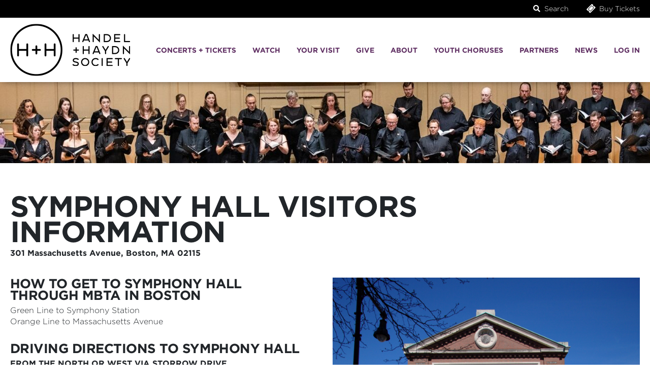

--- FILE ---
content_type: text/html; charset=UTF-8
request_url: https://handelandhaydn.org/plan-your-visit/venues/symphony-hall/
body_size: 17223
content:
<!doctype html>
<html lang="en-US" class="h-100">
  <head>
  <meta charset="utf-8">
  <meta http-equiv="x-ua-compatible" content="ie=edge">
  <meta name="viewport" content="width=device-width, initial-scale=1, shrink-to-fit=no">
  <meta name="facebook-domain-verification" content="8eepc5ljgnc17vin9rftkqhsxnroob" />
  <meta name='robots' content='index, follow, max-image-preview:large, max-snippet:-1, max-video-preview:-1' />
	<style>img:is([sizes="auto" i], [sizes^="auto," i]) { contain-intrinsic-size: 3000px 1500px }</style>
	
	<!-- This site is optimized with the Yoast SEO plugin v26.7 - https://yoast.com/wordpress/plugins/seo/ -->
	<title>Symphony Hall Directions &amp; Parking | Handel and Haydn Society</title>
	<meta name="description" content="Attending an H+H concert? Plan ahead for your trip to Boston&#039;s Symphony Hall. Get travel tips, parking information, and driving and transit directions." />
	<link rel="canonical" href="https://handelandhaydn.org/plan-your-visit/venues/symphony-hall/" />
	<meta property="og:locale" content="en_US" />
	<meta property="og:type" content="article" />
	<meta property="og:title" content="Symphony Hall Directions &amp; Parking | Handel and Haydn Society" />
	<meta property="og:description" content="Attending an H+H concert? Plan ahead for your trip to Boston&#039;s Symphony Hall. Get travel tips, parking information, and driving and transit directions." />
	<meta property="og:url" content="https://handelandhaydn.org/plan-your-visit/venues/symphony-hall/" />
	<meta property="og:site_name" content="Handel and Haydn Society" />
	<meta property="article:publisher" content="https://www.facebook.com/handelandhaydn/" />
	<meta property="article:modified_time" content="2026-01-13T16:51:46+00:00" />
	<meta name="twitter:card" content="summary_large_image" />
	<meta name="twitter:site" content="@handelandhaydn" />
	<meta name="twitter:label1" content="Est. reading time" />
	<meta name="twitter:data1" content="3 minutes" />
	<script type="application/ld+json" class="yoast-schema-graph">{"@context":"https://schema.org","@graph":[{"@type":"WebPage","@id":"https://handelandhaydn.org/plan-your-visit/venues/symphony-hall/","url":"https://handelandhaydn.org/plan-your-visit/venues/symphony-hall/","name":"Symphony Hall Directions & Parking | Handel and Haydn Society","isPartOf":{"@id":"https://handelandhaydn.org/#website"},"datePublished":"2024-05-13T17:38:59+00:00","dateModified":"2026-01-13T16:51:46+00:00","description":"Attending an H+H concert? Plan ahead for your trip to Boston's Symphony Hall. Get travel tips, parking information, and driving and transit directions.","breadcrumb":{"@id":"https://handelandhaydn.org/plan-your-visit/venues/symphony-hall/#breadcrumb"},"inLanguage":"en-US","potentialAction":[{"@type":"ReadAction","target":["https://handelandhaydn.org/plan-your-visit/venues/symphony-hall/"]}]},{"@type":"BreadcrumbList","@id":"https://handelandhaydn.org/plan-your-visit/venues/symphony-hall/#breadcrumb","itemListElement":[{"@type":"ListItem","position":1,"name":"Home","item":"https://handelandhaydn.org/"},{"@type":"ListItem","position":2,"name":"Plan Your Visit","item":"https://handelandhaydn.org/plan-your-visit/"},{"@type":"ListItem","position":3,"name":"Directions + Parking","item":"https://handelandhaydn.org/plan-your-visit/venues/"},{"@type":"ListItem","position":4,"name":"Directions &#038; Parking for Symphony Hall Events"}]},{"@type":"WebSite","@id":"https://handelandhaydn.org/#website","url":"https://handelandhaydn.org/","name":"Handel and Haydn Society","description":"","publisher":{"@id":"https://handelandhaydn.org/#organization"},"potentialAction":[{"@type":"SearchAction","target":{"@type":"EntryPoint","urlTemplate":"https://handelandhaydn.org/?s={search_term_string}"},"query-input":{"@type":"PropertyValueSpecification","valueRequired":true,"valueName":"search_term_string"}}],"inLanguage":"en-US"},{"@type":"Organization","@id":"https://handelandhaydn.org/#organization","name":"Handel and Haydn Society","url":"https://handelandhaydn.org/","logo":{"@type":"ImageObject","inLanguage":"en-US","@id":"https://handelandhaydn.org/#/schema/logo/image/","url":"","contentUrl":"","caption":"Handel and Haydn Society"},"image":{"@id":"https://handelandhaydn.org/#/schema/logo/image/"},"sameAs":["https://www.facebook.com/handelandhaydn/","https://x.com/handelandhaydn","https://www.instagram.com/handelandhaydn/","https://www.youtube.com/user/handelandhaydn"]}]}</script>
	<!-- / Yoast SEO plugin. -->


<link rel='dns-prefetch' href='//maps.googleapis.com' />
<link rel='dns-prefetch' href='//meet.jit.si' />
<link rel='dns-prefetch' href='//proxy.radiojar.com' />
<link rel='dns-prefetch' href='//fonts.googleapis.com' />
<link rel='dns-prefetch' href='//cloud.typography.com' />
<link rel='dns-prefetch' href='//use.fontawesome.com' />
<script type="text/javascript">
/* <![CDATA[ */
window._wpemojiSettings = {"baseUrl":"https:\/\/s.w.org\/images\/core\/emoji\/16.0.1\/72x72\/","ext":".png","svgUrl":"https:\/\/s.w.org\/images\/core\/emoji\/16.0.1\/svg\/","svgExt":".svg","source":{"concatemoji":"https:\/\/handelandhaydn.org\/wp\/wp-includes\/js\/wp-emoji-release.min.js?ver=6.8.3"}};
/*! This file is auto-generated */
!function(s,n){var o,i,e;function c(e){try{var t={supportTests:e,timestamp:(new Date).valueOf()};sessionStorage.setItem(o,JSON.stringify(t))}catch(e){}}function p(e,t,n){e.clearRect(0,0,e.canvas.width,e.canvas.height),e.fillText(t,0,0);var t=new Uint32Array(e.getImageData(0,0,e.canvas.width,e.canvas.height).data),a=(e.clearRect(0,0,e.canvas.width,e.canvas.height),e.fillText(n,0,0),new Uint32Array(e.getImageData(0,0,e.canvas.width,e.canvas.height).data));return t.every(function(e,t){return e===a[t]})}function u(e,t){e.clearRect(0,0,e.canvas.width,e.canvas.height),e.fillText(t,0,0);for(var n=e.getImageData(16,16,1,1),a=0;a<n.data.length;a++)if(0!==n.data[a])return!1;return!0}function f(e,t,n,a){switch(t){case"flag":return n(e,"\ud83c\udff3\ufe0f\u200d\u26a7\ufe0f","\ud83c\udff3\ufe0f\u200b\u26a7\ufe0f")?!1:!n(e,"\ud83c\udde8\ud83c\uddf6","\ud83c\udde8\u200b\ud83c\uddf6")&&!n(e,"\ud83c\udff4\udb40\udc67\udb40\udc62\udb40\udc65\udb40\udc6e\udb40\udc67\udb40\udc7f","\ud83c\udff4\u200b\udb40\udc67\u200b\udb40\udc62\u200b\udb40\udc65\u200b\udb40\udc6e\u200b\udb40\udc67\u200b\udb40\udc7f");case"emoji":return!a(e,"\ud83e\udedf")}return!1}function g(e,t,n,a){var r="undefined"!=typeof WorkerGlobalScope&&self instanceof WorkerGlobalScope?new OffscreenCanvas(300,150):s.createElement("canvas"),o=r.getContext("2d",{willReadFrequently:!0}),i=(o.textBaseline="top",o.font="600 32px Arial",{});return e.forEach(function(e){i[e]=t(o,e,n,a)}),i}function t(e){var t=s.createElement("script");t.src=e,t.defer=!0,s.head.appendChild(t)}"undefined"!=typeof Promise&&(o="wpEmojiSettingsSupports",i=["flag","emoji"],n.supports={everything:!0,everythingExceptFlag:!0},e=new Promise(function(e){s.addEventListener("DOMContentLoaded",e,{once:!0})}),new Promise(function(t){var n=function(){try{var e=JSON.parse(sessionStorage.getItem(o));if("object"==typeof e&&"number"==typeof e.timestamp&&(new Date).valueOf()<e.timestamp+604800&&"object"==typeof e.supportTests)return e.supportTests}catch(e){}return null}();if(!n){if("undefined"!=typeof Worker&&"undefined"!=typeof OffscreenCanvas&&"undefined"!=typeof URL&&URL.createObjectURL&&"undefined"!=typeof Blob)try{var e="postMessage("+g.toString()+"("+[JSON.stringify(i),f.toString(),p.toString(),u.toString()].join(",")+"));",a=new Blob([e],{type:"text/javascript"}),r=new Worker(URL.createObjectURL(a),{name:"wpTestEmojiSupports"});return void(r.onmessage=function(e){c(n=e.data),r.terminate(),t(n)})}catch(e){}c(n=g(i,f,p,u))}t(n)}).then(function(e){for(var t in e)n.supports[t]=e[t],n.supports.everything=n.supports.everything&&n.supports[t],"flag"!==t&&(n.supports.everythingExceptFlag=n.supports.everythingExceptFlag&&n.supports[t]);n.supports.everythingExceptFlag=n.supports.everythingExceptFlag&&!n.supports.flag,n.DOMReady=!1,n.readyCallback=function(){n.DOMReady=!0}}).then(function(){return e}).then(function(){var e;n.supports.everything||(n.readyCallback(),(e=n.source||{}).concatemoji?t(e.concatemoji):e.wpemoji&&e.twemoji&&(t(e.twemoji),t(e.wpemoji)))}))}((window,document),window._wpemojiSettings);
/* ]]> */
</script>
<link rel='stylesheet' id='wgs2-css' href='https://handelandhaydn.org/app/plugins/wp-google-search/wgs2.css?ver=6.8.3' type='text/css' media='all' />
<style id='wp-emoji-styles-inline-css' type='text/css'>

	img.wp-smiley, img.emoji {
		display: inline !important;
		border: none !important;
		box-shadow: none !important;
		height: 1em !important;
		width: 1em !important;
		margin: 0 0.07em !important;
		vertical-align: -0.1em !important;
		background: none !important;
		padding: 0 !important;
	}
</style>
<link rel='stylesheet' id='wp-block-library-css' href='https://handelandhaydn.org/wp/wp-includes/css/dist/block-library/style.min.css?ver=6.8.3' type='text/css' media='all' />
<link rel='stylesheet' id='wp-components-css' href='https://handelandhaydn.org/wp/wp-includes/css/dist/components/style.min.css?ver=6.8.3' type='text/css' media='all' />
<link rel='stylesheet' id='wp-preferences-css' href='https://handelandhaydn.org/wp/wp-includes/css/dist/preferences/style.min.css?ver=6.8.3' type='text/css' media='all' />
<link rel='stylesheet' id='wp-block-editor-css' href='https://handelandhaydn.org/wp/wp-includes/css/dist/block-editor/style.min.css?ver=6.8.3' type='text/css' media='all' />
<link rel='stylesheet' id='popup-maker-block-library-style-css' href='https://handelandhaydn.org/app/plugins/popup-maker/dist/packages/block-library-style.css?ver=dbea705cfafe089d65f1' type='text/css' media='all' />
<style id='global-styles-inline-css' type='text/css'>
:root{--wp--preset--aspect-ratio--square: 1;--wp--preset--aspect-ratio--4-3: 4/3;--wp--preset--aspect-ratio--3-4: 3/4;--wp--preset--aspect-ratio--3-2: 3/2;--wp--preset--aspect-ratio--2-3: 2/3;--wp--preset--aspect-ratio--16-9: 16/9;--wp--preset--aspect-ratio--9-16: 9/16;--wp--preset--color--black: #000000;--wp--preset--color--cyan-bluish-gray: #abb8c3;--wp--preset--color--white: #ffffff;--wp--preset--color--pale-pink: #f78da7;--wp--preset--color--vivid-red: #cf2e2e;--wp--preset--color--luminous-vivid-orange: #ff6900;--wp--preset--color--luminous-vivid-amber: #fcb900;--wp--preset--color--light-green-cyan: #7bdcb5;--wp--preset--color--vivid-green-cyan: #00d084;--wp--preset--color--pale-cyan-blue: #8ed1fc;--wp--preset--color--vivid-cyan-blue: #0693e3;--wp--preset--color--vivid-purple: #9b51e0;--wp--preset--gradient--vivid-cyan-blue-to-vivid-purple: linear-gradient(135deg,rgba(6,147,227,1) 0%,rgb(155,81,224) 100%);--wp--preset--gradient--light-green-cyan-to-vivid-green-cyan: linear-gradient(135deg,rgb(122,220,180) 0%,rgb(0,208,130) 100%);--wp--preset--gradient--luminous-vivid-amber-to-luminous-vivid-orange: linear-gradient(135deg,rgba(252,185,0,1) 0%,rgba(255,105,0,1) 100%);--wp--preset--gradient--luminous-vivid-orange-to-vivid-red: linear-gradient(135deg,rgba(255,105,0,1) 0%,rgb(207,46,46) 100%);--wp--preset--gradient--very-light-gray-to-cyan-bluish-gray: linear-gradient(135deg,rgb(238,238,238) 0%,rgb(169,184,195) 100%);--wp--preset--gradient--cool-to-warm-spectrum: linear-gradient(135deg,rgb(74,234,220) 0%,rgb(151,120,209) 20%,rgb(207,42,186) 40%,rgb(238,44,130) 60%,rgb(251,105,98) 80%,rgb(254,248,76) 100%);--wp--preset--gradient--blush-light-purple: linear-gradient(135deg,rgb(255,206,236) 0%,rgb(152,150,240) 100%);--wp--preset--gradient--blush-bordeaux: linear-gradient(135deg,rgb(254,205,165) 0%,rgb(254,45,45) 50%,rgb(107,0,62) 100%);--wp--preset--gradient--luminous-dusk: linear-gradient(135deg,rgb(255,203,112) 0%,rgb(199,81,192) 50%,rgb(65,88,208) 100%);--wp--preset--gradient--pale-ocean: linear-gradient(135deg,rgb(255,245,203) 0%,rgb(182,227,212) 50%,rgb(51,167,181) 100%);--wp--preset--gradient--electric-grass: linear-gradient(135deg,rgb(202,248,128) 0%,rgb(113,206,126) 100%);--wp--preset--gradient--midnight: linear-gradient(135deg,rgb(2,3,129) 0%,rgb(40,116,252) 100%);--wp--preset--font-size--small: 13px;--wp--preset--font-size--medium: 20px;--wp--preset--font-size--large: 36px;--wp--preset--font-size--x-large: 42px;--wp--preset--spacing--20: 0.44rem;--wp--preset--spacing--30: 0.67rem;--wp--preset--spacing--40: 1rem;--wp--preset--spacing--50: 1.5rem;--wp--preset--spacing--60: 2.25rem;--wp--preset--spacing--70: 3.38rem;--wp--preset--spacing--80: 5.06rem;--wp--preset--shadow--natural: 6px 6px 9px rgba(0, 0, 0, 0.2);--wp--preset--shadow--deep: 12px 12px 50px rgba(0, 0, 0, 0.4);--wp--preset--shadow--sharp: 6px 6px 0px rgba(0, 0, 0, 0.2);--wp--preset--shadow--outlined: 6px 6px 0px -3px rgba(255, 255, 255, 1), 6px 6px rgba(0, 0, 0, 1);--wp--preset--shadow--crisp: 6px 6px 0px rgba(0, 0, 0, 1);}:where(body) { margin: 0; }.wp-site-blocks > .alignleft { float: left; margin-right: 2em; }.wp-site-blocks > .alignright { float: right; margin-left: 2em; }.wp-site-blocks > .aligncenter { justify-content: center; margin-left: auto; margin-right: auto; }:where(.is-layout-flex){gap: 0.5em;}:where(.is-layout-grid){gap: 0.5em;}.is-layout-flow > .alignleft{float: left;margin-inline-start: 0;margin-inline-end: 2em;}.is-layout-flow > .alignright{float: right;margin-inline-start: 2em;margin-inline-end: 0;}.is-layout-flow > .aligncenter{margin-left: auto !important;margin-right: auto !important;}.is-layout-constrained > .alignleft{float: left;margin-inline-start: 0;margin-inline-end: 2em;}.is-layout-constrained > .alignright{float: right;margin-inline-start: 2em;margin-inline-end: 0;}.is-layout-constrained > .aligncenter{margin-left: auto !important;margin-right: auto !important;}.is-layout-constrained > :where(:not(.alignleft):not(.alignright):not(.alignfull)){margin-left: auto !important;margin-right: auto !important;}body .is-layout-flex{display: flex;}.is-layout-flex{flex-wrap: wrap;align-items: center;}.is-layout-flex > :is(*, div){margin: 0;}body .is-layout-grid{display: grid;}.is-layout-grid > :is(*, div){margin: 0;}body{padding-top: 0px;padding-right: 0px;padding-bottom: 0px;padding-left: 0px;}a:where(:not(.wp-element-button)){text-decoration: underline;}:root :where(.wp-element-button, .wp-block-button__link){background-color: #32373c;border-width: 0;color: #fff;font-family: inherit;font-size: inherit;line-height: inherit;padding: calc(0.667em + 2px) calc(1.333em + 2px);text-decoration: none;}.has-black-color{color: var(--wp--preset--color--black) !important;}.has-cyan-bluish-gray-color{color: var(--wp--preset--color--cyan-bluish-gray) !important;}.has-white-color{color: var(--wp--preset--color--white) !important;}.has-pale-pink-color{color: var(--wp--preset--color--pale-pink) !important;}.has-vivid-red-color{color: var(--wp--preset--color--vivid-red) !important;}.has-luminous-vivid-orange-color{color: var(--wp--preset--color--luminous-vivid-orange) !important;}.has-luminous-vivid-amber-color{color: var(--wp--preset--color--luminous-vivid-amber) !important;}.has-light-green-cyan-color{color: var(--wp--preset--color--light-green-cyan) !important;}.has-vivid-green-cyan-color{color: var(--wp--preset--color--vivid-green-cyan) !important;}.has-pale-cyan-blue-color{color: var(--wp--preset--color--pale-cyan-blue) !important;}.has-vivid-cyan-blue-color{color: var(--wp--preset--color--vivid-cyan-blue) !important;}.has-vivid-purple-color{color: var(--wp--preset--color--vivid-purple) !important;}.has-black-background-color{background-color: var(--wp--preset--color--black) !important;}.has-cyan-bluish-gray-background-color{background-color: var(--wp--preset--color--cyan-bluish-gray) !important;}.has-white-background-color{background-color: var(--wp--preset--color--white) !important;}.has-pale-pink-background-color{background-color: var(--wp--preset--color--pale-pink) !important;}.has-vivid-red-background-color{background-color: var(--wp--preset--color--vivid-red) !important;}.has-luminous-vivid-orange-background-color{background-color: var(--wp--preset--color--luminous-vivid-orange) !important;}.has-luminous-vivid-amber-background-color{background-color: var(--wp--preset--color--luminous-vivid-amber) !important;}.has-light-green-cyan-background-color{background-color: var(--wp--preset--color--light-green-cyan) !important;}.has-vivid-green-cyan-background-color{background-color: var(--wp--preset--color--vivid-green-cyan) !important;}.has-pale-cyan-blue-background-color{background-color: var(--wp--preset--color--pale-cyan-blue) !important;}.has-vivid-cyan-blue-background-color{background-color: var(--wp--preset--color--vivid-cyan-blue) !important;}.has-vivid-purple-background-color{background-color: var(--wp--preset--color--vivid-purple) !important;}.has-black-border-color{border-color: var(--wp--preset--color--black) !important;}.has-cyan-bluish-gray-border-color{border-color: var(--wp--preset--color--cyan-bluish-gray) !important;}.has-white-border-color{border-color: var(--wp--preset--color--white) !important;}.has-pale-pink-border-color{border-color: var(--wp--preset--color--pale-pink) !important;}.has-vivid-red-border-color{border-color: var(--wp--preset--color--vivid-red) !important;}.has-luminous-vivid-orange-border-color{border-color: var(--wp--preset--color--luminous-vivid-orange) !important;}.has-luminous-vivid-amber-border-color{border-color: var(--wp--preset--color--luminous-vivid-amber) !important;}.has-light-green-cyan-border-color{border-color: var(--wp--preset--color--light-green-cyan) !important;}.has-vivid-green-cyan-border-color{border-color: var(--wp--preset--color--vivid-green-cyan) !important;}.has-pale-cyan-blue-border-color{border-color: var(--wp--preset--color--pale-cyan-blue) !important;}.has-vivid-cyan-blue-border-color{border-color: var(--wp--preset--color--vivid-cyan-blue) !important;}.has-vivid-purple-border-color{border-color: var(--wp--preset--color--vivid-purple) !important;}.has-vivid-cyan-blue-to-vivid-purple-gradient-background{background: var(--wp--preset--gradient--vivid-cyan-blue-to-vivid-purple) !important;}.has-light-green-cyan-to-vivid-green-cyan-gradient-background{background: var(--wp--preset--gradient--light-green-cyan-to-vivid-green-cyan) !important;}.has-luminous-vivid-amber-to-luminous-vivid-orange-gradient-background{background: var(--wp--preset--gradient--luminous-vivid-amber-to-luminous-vivid-orange) !important;}.has-luminous-vivid-orange-to-vivid-red-gradient-background{background: var(--wp--preset--gradient--luminous-vivid-orange-to-vivid-red) !important;}.has-very-light-gray-to-cyan-bluish-gray-gradient-background{background: var(--wp--preset--gradient--very-light-gray-to-cyan-bluish-gray) !important;}.has-cool-to-warm-spectrum-gradient-background{background: var(--wp--preset--gradient--cool-to-warm-spectrum) !important;}.has-blush-light-purple-gradient-background{background: var(--wp--preset--gradient--blush-light-purple) !important;}.has-blush-bordeaux-gradient-background{background: var(--wp--preset--gradient--blush-bordeaux) !important;}.has-luminous-dusk-gradient-background{background: var(--wp--preset--gradient--luminous-dusk) !important;}.has-pale-ocean-gradient-background{background: var(--wp--preset--gradient--pale-ocean) !important;}.has-electric-grass-gradient-background{background: var(--wp--preset--gradient--electric-grass) !important;}.has-midnight-gradient-background{background: var(--wp--preset--gradient--midnight) !important;}.has-small-font-size{font-size: var(--wp--preset--font-size--small) !important;}.has-medium-font-size{font-size: var(--wp--preset--font-size--medium) !important;}.has-large-font-size{font-size: var(--wp--preset--font-size--large) !important;}.has-x-large-font-size{font-size: var(--wp--preset--font-size--x-large) !important;}
:where(.wp-block-post-template.is-layout-flex){gap: 1.25em;}:where(.wp-block-post-template.is-layout-grid){gap: 1.25em;}
:where(.wp-block-columns.is-layout-flex){gap: 2em;}:where(.wp-block-columns.is-layout-grid){gap: 2em;}
:root :where(.wp-block-pullquote){font-size: 1.5em;line-height: 1.6;}
</style>
<link rel='stylesheet' id='radiojar-css' href='//proxy.radiojar.com/wrappers/api-plugins/v1/css/player.css?ver=6.8.3' type='text/css' media='all' />
<style id='radiojar-inline-css' type='text/css'>
#rj-player .rjp-player-container .jp-play,#rj-player .rjp-player-container .jp-pause {background:#5e2d61;color:#ffffff;}#rj-player .rjp-player-container .jp-mute, #rj-player .rjp-player-container .jp-unmute {background:#5e2d61;color:#ffffff;}#rj-player .rjp-player-container .jp-volume-bar-wrapper {background:#5e2d61;}#rj-player .rjp-player-container .jp-volume-bar-value {background:#ffffff;}
</style>
<link rel='stylesheet' id='siteorigin-panels-front-css' href='https://handelandhaydn.org/app/plugins/siteorigin-panels/css/front-flex.min.css?ver=2.33.5' type='text/css' media='all' />
<link rel='stylesheet' id='sow-image-default-8b5b6f678277-100734-css' href='https://handelandhaydn.org/app/uploads/siteorigin-widgets/sow-image-default-8b5b6f678277-100734.css?ver=6.8.3' type='text/css' media='all' />
<link rel='stylesheet' id='evcal_google_fonts-css' href='https://fonts.googleapis.com/css?family=Noto+Sans%3A400%2C400italic%2C700%7CPoppins%3A700%2C800%2C900&#038;subset=latin%2Clatin-ext&#038;ver=5.0.6' type='text/css' media='all' />
<link rel='stylesheet' id='evcal_cal_default-css' href='//handelandhaydn.org/app/plugins/eventON/assets/css/eventon_styles.css?ver=5.0.6' type='text/css' media='all' />
<link rel='stylesheet' id='evo_font_icons-css' href='//handelandhaydn.org/app/plugins/eventON/assets/fonts/all.css?ver=5.0.6' type='text/css' media='all' />
<link rel='stylesheet' id='eventon_dynamic_styles-css' href='//handelandhaydn.org/app/plugins/eventON/assets/css/eventon_dynamic_styles.css?ver=5.0.6' type='text/css' media='all' />
<link rel='stylesheet' id='evo_fc_styles-css' href='https://handelandhaydn.org/app/plugins/eventon-full-cal/assets/fc_styles.css?ver=2.2.3' type='text/css' media='all' />
<link rel='stylesheet' id='sage/main.css-css' href='https://handelandhaydn.org/app/themes/h-and-h/dist/styles/main_a7df356a.css' type='text/css' media='all' />
<link rel='stylesheet' id='typography/fonts.css-css' href='https://cloud.typography.com/8005912/6133212/css/fonts.css' type='text/css' media='all' />
<link rel='stylesheet' id='fontawesome/all.css-css' href='https://use.fontawesome.com/releases/v5.7.2/css/all.css' type='text/css' media='all' />
<script type="text/javascript" src="https://handelandhaydn.org/wp/wp-includes/js/jquery/jquery.min.js?ver=3.7.1" id="jquery-core-js"></script>
<script type="text/javascript" src="https://handelandhaydn.org/wp/wp-includes/js/jquery/jquery-migrate.min.js?ver=3.4.1" id="jquery-migrate-js"></script>
<script type="text/javascript" id="file_uploads_nfpluginsettings-js-extra">
/* <![CDATA[ */
var params = {"clearLogRestUrl":"https:\/\/handelandhaydn.org\/wp-json\/nf-file-uploads\/debug-log\/delete-all","clearLogButtonId":"file_uploads_clear_debug_logger","downloadLogRestUrl":"https:\/\/handelandhaydn.org\/wp-json\/nf-file-uploads\/debug-log\/get-all","downloadLogButtonId":"file_uploads_download_debug_logger"};
/* ]]> */
</script>
<script type="text/javascript" src="https://handelandhaydn.org/app/plugins/ninja-forms-uploads/assets/js/nfpluginsettings.js?ver=3.3.23" id="file_uploads_nfpluginsettings-js"></script>
<script type="text/javascript" src="https://handelandhaydn.org/wp/wp-includes/js/tinymce/tinymce.min.js?ver=49110-20250317" id="wp-tinymce-root-js"></script>
<script type="text/javascript" src="https://handelandhaydn.org/wp/wp-includes/js/tinymce/plugins/compat3x/plugin.min.js?ver=49110-20250317" id="wp-tinymce-js"></script>
<script type="text/javascript" id="evo-inlinescripts-header-js-after">
/* <![CDATA[ */
jQuery(document).ready(function($){});
/* ]]> */
</script>
<link rel="https://api.w.org/" href="https://handelandhaydn.org/wp-json/" /><link rel="alternate" title="JSON" type="application/json" href="https://handelandhaydn.org/wp-json/wp/v2/pages/100734" /><link rel="EditURI" type="application/rsd+xml" title="RSD" href="https://handelandhaydn.org/wp/xmlrpc.php?rsd" />
<meta name="generator" content="WordPress 6.8.3" />
<link rel='shortlink' href='https://handelandhaydn.org/?p=100734' />
<link rel="alternate" title="oEmbed (JSON)" type="application/json+oembed" href="https://handelandhaydn.org/wp-json/oembed/1.0/embed?url=https%3A%2F%2Fhandelandhaydn.org%2Fplan-your-visit%2Fvenues%2Fsymphony-hall%2F" />
<link rel="alternate" title="oEmbed (XML)" type="text/xml+oembed" href="https://handelandhaydn.org/wp-json/oembed/1.0/embed?url=https%3A%2F%2Fhandelandhaydn.org%2Fplan-your-visit%2Fvenues%2Fsymphony-hall%2F&#038;format=xml" />

<!-- Google Tag Manager  -->
<script>(function(w,d,s,l,i){w[l]=w[l]||[];w[l].push({'gtm.start':
new Date().getTime(),event:'gtm.js'});var f=d.getElementsByTagName(s)[0],
j=d.createElement(s),dl=l!='dataLayer'?'&l='+l:'';j.async=true;j.src=
'https://www.googletagmanager.com/gtm.js?id='+i+dl;f.parentNode.insertBefore(j,f);
})(window,document,'script','dataLayer','GTM-5LFZC7W');</script>
<!-- End Google Tag Manager -->
<meta name="generator" content="Elementor 3.34.1; features: e_font_icon_svg, additional_custom_breakpoints; settings: css_print_method-external, google_font-enabled, font_display-swap">
<style type="text/css">.recentcomments a{display:inline !important;padding:0 !important;margin:0 !important;}</style>			<style>
				.e-con.e-parent:nth-of-type(n+4):not(.e-lazyloaded):not(.e-no-lazyload),
				.e-con.e-parent:nth-of-type(n+4):not(.e-lazyloaded):not(.e-no-lazyload) * {
					background-image: none !important;
				}
				@media screen and (max-height: 1024px) {
					.e-con.e-parent:nth-of-type(n+3):not(.e-lazyloaded):not(.e-no-lazyload),
					.e-con.e-parent:nth-of-type(n+3):not(.e-lazyloaded):not(.e-no-lazyload) * {
						background-image: none !important;
					}
				}
				@media screen and (max-height: 640px) {
					.e-con.e-parent:nth-of-type(n+2):not(.e-lazyloaded):not(.e-no-lazyload),
					.e-con.e-parent:nth-of-type(n+2):not(.e-lazyloaded):not(.e-no-lazyload) * {
						background-image: none !important;
					}
				}
			</style>
			<style media="all" id="siteorigin-panels-layouts-head">/* Layout 100734 */ #pgc-100734-0-0 { width:82.85%;width:calc(82.85% - ( 0.17149958574979 * 30px ) ) } #pgc-100734-0-1 { width:17.15%;width:calc(17.15% - ( 0.82850041425021 * 30px ) ) } #pg-100734-0 , #pg-100734-1 , #pl-100734 .so-panel { margin-bottom:30px } #pgc-100734-1-0 , #pgc-100734-1-1 { width:50%;width:calc(50% - ( 0.5 * 30px ) ) } #pgc-100734-2-0 { width:100%;width:calc(100% - ( 0 * 30px ) ) } #pg-100734-2 { margin-bottom:40px } #pl-100734 .so-panel:last-of-type { margin-bottom:0px } #pg-100734-0.panel-has-style > .panel-row-style, #pg-100734-0.panel-no-style , #pg-100734-1.panel-has-style > .panel-row-style, #pg-100734-1.panel-no-style , #pg-100734-2.panel-has-style > .panel-row-style, #pg-100734-2.panel-no-style { -webkit-align-items:flex-start;align-items:flex-start } #panel-100734-0-0-0> .panel-widget-style , #panel-100734-1-0-0> .panel-widget-style , #panel-100734-1-0-1> .panel-widget-style , #panel-100734-1-0-2> .panel-widget-style , #panel-100734-1-0-3> .panel-widget-style , #panel-100734-1-0-5> .panel-widget-style { padding:0px 20px 0px 0px } @media (max-width:780px){ #pg-100734-0.panel-no-style, #pg-100734-0.panel-has-style > .panel-row-style, #pg-100734-0 , #pg-100734-1.panel-no-style, #pg-100734-1.panel-has-style > .panel-row-style, #pg-100734-1 , #pg-100734-2.panel-no-style, #pg-100734-2.panel-has-style > .panel-row-style, #pg-100734-2 { -webkit-flex-direction:column;-ms-flex-direction:column;flex-direction:column } #pg-100734-0 > .panel-grid-cell , #pg-100734-0 > .panel-row-style > .panel-grid-cell , #pg-100734-1 > .panel-grid-cell , #pg-100734-1 > .panel-row-style > .panel-grid-cell , #pg-100734-2 > .panel-grid-cell , #pg-100734-2 > .panel-row-style > .panel-grid-cell { width:100%;margin-right:0 } #pgc-100734-0-0 , #pgc-100734-1-0 { margin-bottom:30px } #pl-100734 .panel-grid-cell { padding:0 } #pl-100734 .panel-grid .panel-grid-cell-empty { display:none } #pl-100734 .panel-grid .panel-grid-cell-mobile-last { margin-bottom:0px }  } </style><link rel="icon" href="https://handelandhaydn.org/app/uploads/2019/02/cropped-site-icon-1-32x32.png" sizes="32x32" />
<link rel="icon" href="https://handelandhaydn.org/app/uploads/2019/02/cropped-site-icon-1-192x192.png" sizes="192x192" />
<link rel="apple-touch-icon" href="https://handelandhaydn.org/app/uploads/2019/02/cropped-site-icon-1-180x180.png" />
<meta name="msapplication-TileImage" content="https://handelandhaydn.org/app/uploads/2019/02/cropped-site-icon-1-270x270.png" />
</head>
  <body class="wp-singular page-template-default page page-id-100734 page-child parent-pageid-21040 wp-theme-h-and-hresources d-flex flex-column h-100 siteorigin-panels siteorigin-panels-before-js symphony-hall app-data index-data singular-data page-data page-100734-data page-symphony-hall-data elementor-default elementor-kit-101537 modula-best-grid-gallery &quot;&gt;
&lt;!-- Google Tag Manager (noscript) --&gt;
&lt;noscript&gt;&lt;iframe src=&quot;https://www.googletagmanager.com/ns.html?id=GTM-5LFZC7W&quot;
height=&quot;0&quot; width=&quot;0&quot; style=&quot;display:none;visibility:hidden&quot;&gt;&lt;/iframe&gt;&lt;/noscript&gt;
&lt;!-- End Google Tag Manager (noscript) --&gt;
&lt;br style=&quot;display:none">
        <header class="banner" id="navs-header">
    <!-- Button trigger modal -->
<div>
  <ul class="nav justify-content-end buy-tickets">
    <li class="nav-item"><a class="nav-link" href="https://handelandhaydn.org/search/"><i class="fas fa-search"></i> Search</a></li>
    <li class="nav-item" data-toggle="modal" data-target="#buyTicketsModal"><a class="nav-link" href="#"><i class="fas fa-ticket-alt"></i> Buy Tickets</a></li>
  </ul>
</div>

<!-- Modal -->
<div class="buy-tickets-modal modal fade" id="buyTicketsModal" tabindex="-1" role="dialog" aria-labelledby="buyTicketsModalLabel" aria-hidden="true">
  <div class="modal-dialog" role="document">
    <div class="modal-content">
      <div class="modal-header">
        <button type="button" class="close" data-dismiss="modal" aria-label="Close">
          <i class="fas fa-times"></i>
        </button>
      </div>
      <div class="modal-body">
        <div class="row">
          <div class="offset-md-2 col-md-5 col-modal-body">
            <ul class="list-unstyled">
                              <li class="media mb-3">
                  <a target=&quot;_blank&quot; href="https://cart.handelandhaydn.org/1935"><img class="mr-3" src=" https://handelandhaydn.org/app/uploads/2025/03/01-Saul-Web-Image-500x500-1.jpg" alt="&lt;em&gt;Saul&lt;/em&gt;" /></a>
                  <div class="media-body">
                    <a target=&quot;_blank&quot; href="https://cart.handelandhaydn.org/1935">
                      <h5 class="mt-0 mb-1"><em><strong>SAUL</strong></em>
</h5>
                      <p>OCT 3 + 5</p>
                    </a>
                  </div>
                </li>
                              <li class="media mb-3">
                  <a target=&quot;_blank&quot; href="https://cart.handelandhaydn.org/1996"><img class="mr-3" src=" https://handelandhaydn.org/app/uploads/2025/03/02-B7_v2_FY26-Web-Image-500x500-1.jpg" alt="Beethoven Symphony No. 7" /></a>
                  <div class="media-body">
                    <a target=&quot;_blank&quot; href="https://cart.handelandhaydn.org/1996">
                      <h5 class="mt-0 mb-1"><strong>BEETHOVEN SYMPHONY NO. 7</strong>
</h5>
                      <p>OCT 24 + 25</p>
                    </a>
                  </div>
                </li>
                              <li class="media mb-3">
                  <a  href="https://handelandhaydn.org/concerts/2025-26-season/messiah/"><img class="mr-3" src=" https://handelandhaydn.org/app/uploads/2025/03/03-HM-Web-Image-500x500-1.jpg" alt="Handel’s &lt;em&gt;Messiah&lt;/em&gt;" /></a>
                  <div class="media-body">
                    <a  href="https://handelandhaydn.org/concerts/2025-26-season/messiah/">
                      <h5 class="mt-0 mb-1"><strong>HANDEL&#8217;S <em>MESSIAH</em></strong>
</h5>
                      <p>NOV 28 + 29 + 30</p>
                    </a>
                  </div>
                </li>
                              <li class="media mb-3">
                  <a target=&quot;_blank&quot; href="https://cart.handelandhaydn.org/1932"><img class="mr-3" src=" https://handelandhaydn.org/app/uploads/2025/03/04-BXM-V2_Web-Image-500x500-1.jpg" alt="Baroque Christmas" /></a>
                  <div class="media-body">
                    <a target=&quot;_blank&quot; href="https://cart.handelandhaydn.org/1932">
                      <h5 class="mt-0 mb-1"><b>BAROQUE CHRISTMAS</b>
</h5>
                      <p>DEC 18 + 21</p>
                    </a>
                  </div>
                </li>
                              <li class="media mb-3">
                  <a target=&quot;_blank&quot; href="https://cart.handelandhaydn.org/1937"><img class="mr-3" src=" https://handelandhaydn.org/app/uploads/2025/03/05-MH-Web-Image-500x500-1.jpg" alt="Mozart + Haydn" /></a>
                  <div class="media-body">
                    <a target=&quot;_blank&quot; href="https://cart.handelandhaydn.org/1937">
                      <h5 class="mt-0 mb-1"><strong>MOZART + HAYDN</strong>
</h5>
                      <p>JAN 9 + 11</p>
                    </a>
                  </div>
                </li>
                              <li class="media mb-3">
                  <a target=&quot;_blank&quot; href="https://cart.handelandhaydn.org/overview/1945"><img class="mr-3" src=" https://handelandhaydn.org/app/uploads/2025/03/06-HWM-Web-Image-500x500-1.jpg" alt="Handel’s &lt;em&gt;Water Music&lt;/em&gt;" /></a>
                  <div class="media-body">
                    <a target=&quot;_blank&quot; href="https://cart.handelandhaydn.org/overview/1945">
                      <h5 class="mt-0 mb-1"><strong>HANDEL&#8217;S <em>WATER MUSIC</em></strong>
</h5>
                      <p>APR 10 + 12</p>
                    </a>
                  </div>
                </li>
                              <li class="media mb-3">
                  <a target=&quot;_blank&quot; href="https://cart.handelandhaydn.org/overview/1941"><img class="mr-3" src=" https://handelandhaydn.org/app/uploads/2025/03/07-BT-Web-Image-500x5008-1.jpg" alt="Bach + Telemann" /></a>
                  <div class="media-body">
                    <a target=&quot;_blank&quot; href="https://cart.handelandhaydn.org/overview/1941">
                      <h5 class="mt-0 mb-1"><b>BACH + TELEMANN</b>
</h5>
                      <p>MAY 15 + 16</p>
                    </a>
                  </div>
                </li>
                              <li class="media mb-3">
                  <a  href="https://cart.handelandhaydn.org/overview/1943"><img class="mr-3" src=" https://handelandhaydn.org/app/uploads/2025/03/08-VC-Web-Image-500x500-1.jpg" alt="Voices Carry" /></a>
                  <div class="media-body">
                    <a  href="https://cart.handelandhaydn.org/overview/1943">
                      <h5 class="mt-0 mb-1"><b>VOICES CARRY</b>
</h5>
                      <p>MAY 29 + 31</p>
                    </a>
                  </div>
                </li>
                          </ul>

          </div>
          <div class="col-md-5 col-explore col-modal-body">
            <h6>Or Explore&#8230;</h6>
                              <div class="menu-explore-menu-container"><ul id="menu-explore-menu" class="nav flex-column"><li id="menu-item-22139" class="menu-item menu-item-type-custom menu-item-object-custom menu-item-22139"><a href="https://cart.handelandhaydn.org/packages">Subscribe Now</a></li>
<li id="menu-item-101511" class="menu-item menu-item-type-post_type menu-item-object-page menu-item-101511"><a href="https://handelandhaydn.org/support/you-are-the-music/">You Are the Music</a></li>
<li id="menu-item-22140" class="menu-item menu-item-type-custom menu-item-object-custom menu-item-22140"><a href="https://cart.handelandhaydn.org/events?k=all%20merchandise&#038;view=list&#038;hideDate">H+H Merchandise</a></li>
<li id="menu-item-101255" class="menu-item menu-item-type-custom menu-item-object-custom menu-item-101255"><a href="https://handelandhaydn.prospect2.com/f/1">Email Signup</a></li>
<li id="menu-item-22141" class="menu-item menu-item-type-custom menu-item-object-custom menu-item-22141"><a href="https://cart.handelandhaydn.org/gift/add.aspx">Gift Certificates</a></li>
</ul></div>
                        </div>
        </div>
      </div>
      <div class="modal-footer">
      </div>
    </div>
  </div>
</div>
  <nav class="navbar">
    <a class="brand" href="https://handelandhaydn.org/"><img id="logo" class="img-fluid" src="https://handelandhaydn.org/app/uploads/2019/02/logo.png" alt="H+H Logo" /></a>
          <div class="menu-primary-navigation-container"><ul id="menu-primary-navigation" class="nav"><li id="menu-item-35" class="menu-item menu-item-type-post_type menu-item-object-page menu-item-has-children menu-item-35"><a href="https://handelandhaydn.org/concerts-tickets/">Concerts + Tickets</a>
<ul class="sub-menu collapse in">
	<li id="menu-item-102641" class="menu-item menu-item-type-post_type menu-item-object-page menu-item-has-children menu-item-102641"><a href="https://handelandhaydn.org/concerts-tickets/2025-26-season/">2025-26 Season</a>
	<ul class="sub-menu collapse in">
		<li id="menu-item-102650" class="menu-item menu-item-type-post_type menu-item-object-concerts menu-item-102650"><a href="https://handelandhaydn.org/concerts/2025-26-season/saul/"><em>Saul</em></a></li>
		<li id="menu-item-102649" class="menu-item menu-item-type-post_type menu-item-object-concerts menu-item-102649"><a href="https://handelandhaydn.org/concerts/2025-26-season/beethoven-symphony-no-7/">Beethoven Symphony No. 7</a></li>
		<li id="menu-item-102648" class="menu-item menu-item-type-post_type menu-item-object-concerts menu-item-102648"><a href="https://handelandhaydn.org/concerts/2025-26-season/messiah/">Handel’s <em>Messiah</em></a></li>
		<li id="menu-item-102647" class="menu-item menu-item-type-post_type menu-item-object-concerts menu-item-102647"><a href="https://handelandhaydn.org/concerts/2025-26-season/baroque-christmas/">Baroque Christmas</a></li>
		<li id="menu-item-102646" class="menu-item menu-item-type-post_type menu-item-object-concerts menu-item-102646"><a href="https://handelandhaydn.org/concerts/2025-26-season/mozart-and-haydn/">Mozart + Haydn</a></li>
		<li id="menu-item-102645" class="menu-item menu-item-type-post_type menu-item-object-concerts menu-item-102645"><a href="https://handelandhaydn.org/concerts/2025-26-season/handels-water-music/">Handel’s <em>Water Music</em></a></li>
		<li id="menu-item-102644" class="menu-item menu-item-type-post_type menu-item-object-concerts menu-item-102644"><a href="https://handelandhaydn.org/concerts/2025-26-season/bach-and-telemann/">Bach + Telemann</a></li>
		<li id="menu-item-102643" class="menu-item menu-item-type-post_type menu-item-object-concerts menu-item-102643"><a href="https://handelandhaydn.org/concerts/2025-26-season/voices-carry/">Voices Carry</a></li>
	</ul>
</li>
	<li id="menu-item-103866" class="menu-item menu-item-type-custom menu-item-object-custom menu-item-103866"><a href="https://handelandhaydn.org/concerts/emancipation-proclamation/">Emancipation Proclamation Concert</a></li>
	<li id="menu-item-102642" class="menu-item menu-item-type-post_type menu-item-object-page menu-item-102642"><a href="https://handelandhaydn.org/concerts-tickets/subscriptions-2025-26-season/">Subscriptions</a></li>
	<li id="menu-item-99068" class="menu-item menu-item-type-post_type menu-item-object-page menu-item-99068"><a href="https://handelandhaydn.org/concerts-tickets/masterpass/">H+H Masterpass</a></li>
	<li id="menu-item-99138" class="menu-item menu-item-type-post_type menu-item-object-page menu-item-99138"><a href="https://handelandhaydn.org/h2/">H² Mixers + Music</a></li>
	<li id="menu-item-21514" class="menu-item menu-item-type-post_type menu-item-object-page menu-item-21514"><a href="https://handelandhaydn.org/concerts-tickets/student-tickets/">Student Tickets</a></li>
	<li id="menu-item-96634" class="menu-item menu-item-type-custom menu-item-object-custom menu-item-96634"><a href="https://handelandhaydn.org/concerts-tickets/flex-season-tickets/">Flex Tickets</a></li>
	<li id="menu-item-21515" class="menu-item menu-item-type-post_type menu-item-object-page menu-item-21515"><a href="https://handelandhaydn.org/concerts-tickets/group-tickets/">Group Tickets</a></li>
	<li id="menu-item-97118" class="menu-item menu-item-type-custom menu-item-object-custom menu-item-97118"><a href="https://cart.handelandhaydn.org/gift/add">Gift Certificates</a></li>
	<li id="menu-item-21513" class="menu-item menu-item-type-post_type menu-item-object-page menu-item-21513"><a href="https://handelandhaydn.org/concerts-tickets/child-tickets/">Child Tickets</a></li>
	<li id="menu-item-96087" class="menu-item menu-item-type-post_type menu-item-object-page menu-item-96087"><a href="https://handelandhaydn.org/concerts-tickets/card-to-culture/">Card to Culture</a></li>
	<li id="menu-item-103417" class="menu-item menu-item-type-custom menu-item-object-custom menu-item-103417"><a href="https://handelandhaydn.org/category/on-the-road/">H+H On the Road</a></li>
</ul>
</li>
<li id="menu-item-87143" class="menu-item menu-item-type-post_type menu-item-object-page menu-item-has-children menu-item-87143"><a href="https://handelandhaydn.org/watch-listen/">Watch</a>
<ul class="sub-menu collapse in">
	<li id="menu-item-99982" class="menu-item menu-item-type-post_type menu-item-object-page menu-item-has-children menu-item-99982"><a href="https://handelandhaydn.org/plan-your-visit/musically-speaking/concert-previews/">Musically Speaking Concert Previews</a>
	<ul class="sub-menu collapse in">
		<li id="menu-item-100627" class="menu-item menu-item-type-post_type menu-item-object-page menu-item-100627"><a href="https://handelandhaydn.org/plan-your-visit/musically-speaking/mscp-brandenburgs/">Brandenburg Concertos</a></li>
		<li id="menu-item-100458" class="menu-item menu-item-type-post_type menu-item-object-page menu-item-100458"><a href="https://handelandhaydn.org/plan-your-visit/musically-speaking/mscp-brahms-requiem/">Brahms Requiem</a></li>
		<li id="menu-item-100432" class="menu-item menu-item-type-post_type menu-item-object-page menu-item-100432"><a href="https://handelandhaydn.org/plan-your-visit/musically-speaking/mscp-bach-mass/">Bach B Minor Mass</a></li>
		<li id="menu-item-100312" class="menu-item menu-item-type-post_type menu-item-object-page menu-item-100312"><a href="https://handelandhaydn.org/plan-your-visit/musically-speaking/mscp-bls/">Baroque Love Songs + Other Delights</a></li>
		<li id="menu-item-100260" class="menu-item menu-item-type-post_type menu-item-object-page menu-item-100260"><a href="https://handelandhaydn.org/plan-your-visit/musically-speaking/mscp-b9/">Beethoven 9</a></li>
		<li id="menu-item-99981" class="menu-item menu-item-type-post_type menu-item-object-page menu-item-99981"><a href="https://handelandhaydn.org/plan-your-visit/musically-speaking/mscp-british-baroque/">British Baroque</a></li>
		<li id="menu-item-100040" class="menu-item menu-item-type-post_type menu-item-object-page menu-item-100040"><a href="https://handelandhaydn.org/plan-your-visit/musically-speaking/mscp-hhm/">Harry, Haydn + Mozart</a></li>
	</ul>
</li>
	<li id="menu-item-95099" class="menu-item menu-item-type-custom menu-item-object-custom menu-item-has-children menu-item-95099"><a href="https://handelandhaydn.org/watch-listen/2021-22-concerts-events/">2021-22 Concerts + Events</a>
	<ul class="sub-menu collapse in">
		<li id="menu-item-95602" class="menu-item menu-item-type-post_type menu-item-object-concerts menu-item-95602"><a href="https://handelandhaydn.org/concerts/the-dutch-masters-of-music-and-art-volume-2/">The Dutch Masters of Music and Art, Vol. 2</a></li>
		<li id="menu-item-94640" class="menu-item menu-item-type-post_type menu-item-object-page menu-item-94640"><a href="https://handelandhaydn.org/mr-beethoven/">Meet the Author of <em>Mr. Beethoven</em></a></li>
		<li id="menu-item-94889" class="menu-item menu-item-type-post_type menu-item-object-concerts menu-item-94889"><a href="https://handelandhaydn.org/concerts/emancipation-proclamation-concert-2021/">Emancipation Proclamation Concert</a></li>
		<li id="menu-item-94232" class="menu-item menu-item-type-post_type menu-item-object-concerts menu-item-94232"><a href="https://handelandhaydn.org/concerts/the-dutch-masters-of-music-and-art/">The Dutch Masters of Music and Art, Vol. 1</a></li>
		<li id="menu-item-93551" class="menu-item menu-item-type-post_type menu-item-object-page menu-item-93551"><a href="https://handelandhaydn.org/conversation-with-harry/">Conversation with Harry</a></li>
	</ul>
</li>
	<li id="menu-item-87144" class="menu-item menu-item-type-post_type menu-item-object-page menu-item-87144"><a href="https://handelandhaydn.org/podcast/">H+H “Tuning In” Podcast</a></li>
	<li id="menu-item-87237" class="menu-item menu-item-type-post_type menu-item-object-page menu-item-87237"><a href="https://handelandhaydn.org/radio/">Radio H+H</a></li>
	<li id="menu-item-95069" class="menu-item menu-item-type-post_type menu-item-object-page menu-item-has-children menu-item-95069"><a href="https://handelandhaydn.org/concerts-tickets/2020-21-season/">2020-21 Season</a>
	<ul class="sub-menu collapse in">
		<li id="menu-item-95073" class="menu-item menu-item-type-post_type menu-item-object-concerts menu-item-95073"><a href="https://handelandhaydn.org/concerts/2020-21/the-magic-of-bach/">The Magic of Bach</a></li>
		<li id="menu-item-95072" class="menu-item menu-item-type-post_type menu-item-object-concerts menu-item-95072"><a href="https://handelandhaydn.org/concerts/2020-21/the-magic-of-vivaldi/">The Magic of Vivaldi</a></li>
		<li id="menu-item-95075" class="menu-item menu-item-type-post_type menu-item-object-concerts menu-item-95075"><a href="https://handelandhaydn.org/concerts/2020-21/glories-of-the-baroque/">Glories of the Baroque</a></li>
		<li id="menu-item-95082" class="menu-item menu-item-type-post_type menu-item-object-concerts menu-item-95082"><a href="https://handelandhaydn.org/concerts/2020-21/baroque-christmas-streaming-concert/">A Baroque Christmas</a></li>
		<li id="menu-item-95071" class="menu-item menu-item-type-post_type menu-item-object-concerts menu-item-95071"><a href="https://handelandhaydn.org/concerts/2020-21/the-magic-of-handel/">The Magic of Handel</a></li>
		<li id="menu-item-95074" class="menu-item menu-item-type-post_type menu-item-object-concerts menu-item-95074"><a href="https://handelandhaydn.org/concerts/2020-21/glories-of-the-baroque-vivaldi/">Glories of the Baroque: Vivaldi</a></li>
		<li id="menu-item-95070" class="menu-item menu-item-type-post_type menu-item-object-concerts menu-item-95070"><a href="https://handelandhaydn.org/concerts/2020-21/the-magic-of-telemann/">The Magic of Telemann</a></li>
		<li id="menu-item-95077" class="menu-item menu-item-type-post_type menu-item-object-concerts menu-item-95077"><a href="https://handelandhaydn.org/concerts/2020-21/mozart-cpe-bach-and-friends/">Mozart, CPE Bach and Friends</a></li>
		<li id="menu-item-95078" class="menu-item menu-item-type-post_type menu-item-object-concerts menu-item-95078"><a href="https://handelandhaydn.org/concerts/2020-21/jonathan-woody-world-premiere/">Jonathan Woody World Premiere</a></li>
		<li id="menu-item-95079" class="menu-item menu-item-type-post_type menu-item-object-concerts menu-item-95079"><a href="https://handelandhaydn.org/concerts/2020-21/mozart-a-little-night-music/">Mozart A Little Night Music</a></li>
		<li id="menu-item-95080" class="menu-item menu-item-type-post_type menu-item-object-concerts menu-item-95080"><a href="https://handelandhaydn.org/concerts/2020-21/haydn-st-georges/">Haydn + Saint-Georges</a></li>
	</ul>
</li>
	<li id="menu-item-95112" class="menu-item menu-item-type-custom menu-item-object-custom menu-item-95112"><a href="https://handelandhaydn.org/messiah-online/"><em>Messiah</em> Online</a></li>
	<li id="menu-item-88085" class="menu-item menu-item-type-post_type menu-item-object-page menu-item-88085"><a href="https://handelandhaydn.org/summer-of-beethoven/">Summer of Beethoven</a></li>
	<li id="menu-item-87146" class="menu-item menu-item-type-post_type menu-item-object-page menu-item-87146"><a href="https://handelandhaydn.org/hh-listening-room/">H+H Listening Room</a></li>
	<li id="menu-item-87279" class="menu-item menu-item-type-post_type menu-item-object-page menu-item-87279"><a href="https://handelandhaydn.org/about/musical-pairings/">Musical Pairings</a></li>
	<li id="menu-item-88606" class="menu-item menu-item-type-post_type menu-item-object-page menu-item-88606"><a href="https://handelandhaydn.org/watch-listen/technical-tips/">Technical Tips</a></li>
</ul>
</li>
<li id="menu-item-34" class="menu-item menu-item-type-post_type menu-item-object-page current-page-ancestor current-menu-ancestor current_page_ancestor menu-item-has-children menu-item-34"><a href="https://handelandhaydn.org/plan-your-visit/">Your Visit</a>
<ul class="sub-menu collapse in">
	<li id="menu-item-101731" class="menu-item menu-item-type-post_type menu-item-object-page menu-item-101731"><a href="https://handelandhaydn.org/hh-at-the-holidays/">H+H at the Holidays</a></li>
	<li id="menu-item-21032" class="menu-item menu-item-type-post_type menu-item-object-page menu-item-21032"><a href="https://handelandhaydn.org/plan-your-visit/musically-speaking/">Musically Speaking</a></li>
	<li id="menu-item-104004" class="menu-item menu-item-type-custom menu-item-object-custom menu-item-104004"><a href="https://handelandhaydn.org/plan-your-visit/instrument-demos/">Period Instrument Demonstration</a></li>
	<li id="menu-item-21062" class="menu-item menu-item-type-post_type menu-item-object-page current-page-ancestor current-menu-ancestor current-menu-parent current-page-parent current_page_parent current_page_ancestor menu-item-has-children menu-item-21062"><a href="https://handelandhaydn.org/plan-your-visit/venues/">Directions + Parking</a>
	<ul class="sub-menu collapse in">
		<li id="menu-item-100779" class="menu-item menu-item-type-post_type menu-item-object-page current-menu-item page_item page-item-100734 current_page_item menu-item-100779"><a href="https://handelandhaydn.org/plan-your-visit/venues/symphony-hall/" aria-current="page">Directions &#038; Parking for Symphony Hall Events</a></li>
		<li id="menu-item-100778" class="menu-item menu-item-type-post_type menu-item-object-page menu-item-100778"><a href="https://handelandhaydn.org/plan-your-visit/venues/jordan-hall/">NEC’s Jordan Hall</a></li>
		<li id="menu-item-100777" class="menu-item menu-item-type-post_type menu-item-object-page menu-item-100777"><a href="https://handelandhaydn.org/plan-your-visit/venues/sanders-theatre/">Sanders Theatre</a></li>
		<li id="menu-item-100771" class="menu-item menu-item-type-post_type menu-item-object-page menu-item-100771"><a href="https://handelandhaydn.org/plan-your-visit/venues/rcc-mac/">RCC Media Arts Center</a></li>
	</ul>
</li>
	<li id="menu-item-21061" class="menu-item menu-item-type-post_type menu-item-object-page menu-item-21061"><a href="https://handelandhaydn.org/plan-your-visit/accessibility/">Accessibility</a></li>
	<li id="menu-item-21327" class="menu-item menu-item-type-post_type menu-item-object-page menu-item-21327"><a href="https://handelandhaydn.org/plan-your-visit/new-to-classical-music/">New to Classical Music?</a></li>
	<li id="menu-item-21540" class="menu-item menu-item-type-post_type menu-item-object-page menu-item-21540"><a href="https://handelandhaydn.org/plan-your-visit/attending-with-children/">Attending with Children</a></li>
	<li id="menu-item-21591" class="menu-item menu-item-type-post_type menu-item-object-page menu-item-21591"><a href="https://handelandhaydn.org/plan-your-visit/faq/">FAQ</a></li>
</ul>
</li>
<li id="menu-item-30" class="menu-item menu-item-type-post_type menu-item-object-page menu-item-has-children menu-item-30"><a href="https://handelandhaydn.org/support/">Give</a>
<ul class="sub-menu collapse in">
	<li id="menu-item-101510" class="menu-item menu-item-type-post_type menu-item-object-page menu-item-101510"><a href="https://handelandhaydn.org/support/you-are-the-music/">You Are the Music</a></li>
	<li id="menu-item-92161" class="menu-item menu-item-type-post_type menu-item-object-page menu-item-92161"><a href="https://handelandhaydn.org/support/make-a-gift/">Make a Gift</a></li>
	<li id="menu-item-92167" class="menu-item menu-item-type-post_type menu-item-object-page menu-item-92167"><a href="https://handelandhaydn.org/support/continuo/">Continuo Monthly Giving</a></li>
	<li id="menu-item-101418" class="menu-item menu-item-type-post_type menu-item-object-page menu-item-101418"><a href="https://handelandhaydn.org/support/ways-to-give/">Ways to Give</a></li>
	<li id="menu-item-8986" class="menu-item menu-item-type-post_type menu-item-object-page menu-item-8986"><a href="https://handelandhaydn.org/support/benefits/">Donor Levels + Benefits</a></li>
	<li id="menu-item-101642" class="menu-item menu-item-type-custom menu-item-object-custom menu-item-101642"><a href="https://legacy.handelandhaydn.org/">Planned Giving</a></li>
	<li id="menu-item-9047" class="menu-item menu-item-type-post_type menu-item-object-page menu-item-9047"><a href="https://handelandhaydn.org/support/institutional-support/">Institutional Support</a></li>
	<li id="menu-item-103859" class="menu-item menu-item-type-post_type menu-item-object-page menu-item-103859"><a href="https://handelandhaydn.org/support/25-26-donors/">2025-26 Season Donors</a></li>
	<li id="menu-item-102836" class="menu-item menu-item-type-post_type menu-item-object-page menu-item-102836"><a href="https://handelandhaydn.org/support/2024-25-annual-fund-donors/">2024-25 Annual Fund Donors</a></li>
	<li id="menu-item-101974" class="menu-item menu-item-type-post_type menu-item-object-page menu-item-101974"><a href="https://handelandhaydn.org/support/2023-24-annual-fund-donors/">2023-24 Annual Fund Donors</a></li>
</ul>
</li>
<li id="menu-item-80" class="menu-item menu-item-type-post_type menu-item-object-page menu-item-has-children menu-item-80"><a href="https://handelandhaydn.org/about/">About</a>
<ul class="sub-menu collapse in">
	<li id="menu-item-86306" class="menu-item menu-item-type-post_type menu-item-object-page menu-item-86306"><a href="https://handelandhaydn.org/about/about-the-handel-and-haydn-society/">About H+H</a></li>
	<li id="menu-item-102866" class="menu-item menu-item-type-post_type menu-item-object-page menu-item-102866"><a href="https://handelandhaydn.org/citysing-2025-saul/">CitySing 2025 | Saul</a></li>
	<li id="menu-item-8431" class="menu-item menu-item-type-post_type menu-item-object-page menu-item-8431"><a href="https://handelandhaydn.org/about/historically-informed-performance/">Historically Informed Performance</a></li>
	<li id="menu-item-93" class="menu-item menu-item-type-post_type menu-item-object-page menu-item-has-children menu-item-93"><a href="https://handelandhaydn.org/about/history/">History</a>
	<ul class="sub-menu collapse in">
		<li id="menu-item-85099" class="menu-item menu-item-type-post_type menu-item-object-page menu-item-85099"><a href="https://handelandhaydn.org/about/history/beyond-messiah/">Beyond <em>Messiah</em></a></li>
		<li id="menu-item-8348" class="menu-item menu-item-type-post_type menu-item-object-page menu-item-8348"><a href="https://handelandhaydn.org/about/archives/">Archives</a></li>
		<li id="menu-item-95557" class="menu-item menu-item-type-post_type menu-item-object-page menu-item-95557"><a href="https://handelandhaydn.org/about/past-program-books/">Past Program Books</a></li>
		<li id="menu-item-8124" class="menu-item menu-item-type-post_type menu-item-object-page menu-item-8124"><a href="https://handelandhaydn.org/about/past-seasons/">Past Seasons</a></li>
	</ul>
</li>
	<li id="menu-item-91" class="menu-item menu-item-type-post_type menu-item-object-page menu-item-91"><a href="https://handelandhaydn.org/about/musicians/">Musicians</a></li>
	<li id="menu-item-8351" class="menu-item menu-item-type-post_type menu-item-object-page menu-item-8351"><a href="https://handelandhaydn.org/about/leadership/">Leadership</a></li>
	<li id="menu-item-8368" class="menu-item menu-item-type-post_type menu-item-object-page menu-item-8368"><a href="https://handelandhaydn.org/about/administration/">Administrative Staff</a></li>
	<li id="menu-item-101926" class="menu-item menu-item-type-post_type menu-item-object-page menu-item-101926"><a href="https://handelandhaydn.org/strategic-plan-highlights/">Strategic Plan Highlights</a></li>
	<li id="menu-item-101937" class="menu-item menu-item-type-post_type menu-item-object-page menu-item-101937"><a href="https://handelandhaydn.org/inclusion/">Inclusion</a></li>
	<li id="menu-item-102321" class="menu-item menu-item-type-custom menu-item-object-custom menu-item-102321"><a href="https://handelandhaydn.org/about/hh-stone-fellowship/">H+H Stone Fellowship</a></li>
	<li id="menu-item-8392" class="menu-item menu-item-type-post_type menu-item-object-page menu-item-has-children menu-item-8392"><a href="https://handelandhaydn.org/about/employment/">Employment Opportunities</a>
	<ul class="sub-menu collapse in">
		<li id="menu-item-102284" class="menu-item menu-item-type-custom menu-item-object-custom menu-item-102284"><a href="https://handelandhaydn.org/current-auditions/">Auditions</a></li>
		<li id="menu-item-8395" class="menu-item menu-item-type-custom menu-item-object-custom menu-item-8395"><a href="https://handelandhaydn.applicantpro.com/jobs/">Administration + Staff</a></li>
		<li id="menu-item-8398" class="menu-item menu-item-type-custom menu-item-object-custom menu-item-8398"><a href="https://handelandhaydn.applicantpro.com/jobs/">Learning + H+H Youth Choruses</a></li>
		<li id="menu-item-8404" class="menu-item menu-item-type-post_type menu-item-object-page menu-item-8404"><a href="https://handelandhaydn.org/about/employment/internships/">Internships</a></li>
	</ul>
</li>
	<li id="menu-item-88855" class="menu-item menu-item-type-custom menu-item-object-custom menu-item-has-children menu-item-88855"><a href="https://handelandhaydn.org/recordings/">Shop</a>
	<ul class="sub-menu collapse in">
		<li id="menu-item-90978" class="menu-item menu-item-type-post_type menu-item-object-page menu-item-90978"><a href="https://handelandhaydn.org/recordings/">H+H Recordings</a></li>
		<li id="menu-item-89499" class="menu-item menu-item-type-custom menu-item-object-custom menu-item-89499"><a href="https://cart.handelandhaydn.org/events?k=all%20merchandise&#038;view=list&#038;hideDate">All H+H Merchandise</a></li>
	</ul>
</li>
	<li id="menu-item-95447" class="menu-item menu-item-type-post_type menu-item-object-page menu-item-95447"><a href="https://handelandhaydn.org/about/past-program-books/">Past Program Books</a></li>
	<li id="menu-item-8411" class="menu-item menu-item-type-post_type menu-item-object-page menu-item-8411"><a href="https://handelandhaydn.org/about/volunteer-opportunities/">Volunteering at H+H</a></li>
	<li id="menu-item-8359" class="menu-item menu-item-type-post_type menu-item-object-page menu-item-8359"><a href="https://handelandhaydn.org/about/plans-reports/">Plans + Reports</a></li>
</ul>
</li>
<li id="menu-item-99483" class="menu-item menu-item-type-custom menu-item-object-custom menu-item-has-children menu-item-99483"><a href="https://handelandhaydn.org/hhyc/">Youth Choruses</a>
<ul class="sub-menu collapse in">
	<li id="menu-item-100450" class="menu-item menu-item-type-post_type menu-item-object-page menu-item-100450"><a href="https://handelandhaydn.org/hhyc/about-hhyc/">About HHYC</a></li>
	<li id="menu-item-99484" class="menu-item menu-item-type-post_type menu-item-object-page menu-item-99484"><a href="https://handelandhaydn.org/hhyc/join/">Join HHYC</a></li>
	<li id="menu-item-104219" class="menu-item menu-item-type-custom menu-item-object-custom menu-item-104219"><a href="https://handelandhaydn.org/concerts/hhyc/high-school-soloists-winter-recital/">High School Soloists Recital</a></li>
	<li id="menu-item-103785" class="menu-item menu-item-type-post_type menu-item-object-page menu-item-103785"><a href="https://handelandhaydn.org/hhyc-chorale-festival/">HHYC Chorale Festival</a></li>
	<li id="menu-item-99485" class="menu-item menu-item-type-post_type menu-item-object-page menu-item-has-children menu-item-99485"><a href="https://handelandhaydn.org/hhyc/ensembles/">HHYC Ensembles</a>
	<ul class="sub-menu collapse in">
		<li id="menu-item-99486" class="menu-item menu-item-type-post_type menu-item-object-page menu-item-99486"><a href="https://handelandhaydn.org/hhyc/ensembles/new-voices/">New Voices</a></li>
		<li id="menu-item-99487" class="menu-item menu-item-type-post_type menu-item-object-page menu-item-99487"><a href="https://handelandhaydn.org/hhyc/ensembles/treble-chorus/">Treble Chorus</a></li>
		<li id="menu-item-99490" class="menu-item menu-item-type-post_type menu-item-object-page menu-item-99490"><a href="https://handelandhaydn.org/hhyc/ensembles/youth-chorale/">Youth Chorale</a></li>
		<li id="menu-item-99491" class="menu-item menu-item-type-custom menu-item-object-custom menu-item-99491"><a href="https://handelandhaydn.org/hhyc/ensembles/concert-choir/">Concert Choir</a></li>
		<li id="menu-item-99496" class="menu-item menu-item-type-custom menu-item-object-custom menu-item-99496"><a href="https://handelandhaydn.org/hhyc/ensembles/csa/">Chorus of Sopranos + Altos</a></li>
		<li id="menu-item-99497" class="menu-item menu-item-type-custom menu-item-object-custom menu-item-99497"><a href="https://handelandhaydn.org/hhyc/ensembles/ctb/">Chorus of Tenors + Basses</a></li>
		<li id="menu-item-99498" class="menu-item menu-item-type-custom menu-item-object-custom menu-item-99498"><a href="https://handelandhaydn.org/hhyc/ensembles/chamber-choir/">Chamber Choir</a></li>
		<li id="menu-item-101445" class="menu-item menu-item-type-post_type menu-item-object-page menu-item-101445"><a href="https://handelandhaydn.org/hhyc/ensembles/ambassador/">Ambassador Ensemble</a></li>
	</ul>
</li>
	<li id="menu-item-103860" class="menu-item menu-item-type-custom menu-item-object-custom menu-item-103860"><a href="https://handelandhaydn.org/hhyc/hhyc-open-house/">HHYC Open House</a></li>
	<li id="menu-item-103490" class="menu-item menu-item-type-post_type menu-item-object-page menu-item-103490"><a href="https://handelandhaydn.org/hhyc-opera-scene-program/">HHYC Opera Scene Program</a></li>
	<li id="menu-item-103430" class="menu-item menu-item-type-post_type menu-item-object-page menu-item-103430"><a href="https://handelandhaydn.org/hhyc-poetry-contest/">HHYC Poetry Contest</a></li>
	<li id="menu-item-99499" class="menu-item menu-item-type-post_type menu-item-object-page menu-item-99499"><a href="https://handelandhaydn.org/hhyc/high-school-soloists/">High School Soloists</a></li>
	<li id="menu-item-99500" class="menu-item menu-item-type-post_type menu-item-object-page menu-item-99500"><a href="https://handelandhaydn.org/hhyc/calendar/">Calendar</a></li>
	<li id="menu-item-99501" class="menu-item menu-item-type-post_type menu-item-object-page menu-item-99501"><a href="https://handelandhaydn.org/hhyc/faculty/">Faculty</a></li>
	<li id="menu-item-99502" class="menu-item menu-item-type-custom menu-item-object-custom menu-item-99502"><a href="https://handelandhaydn.org/hhyc/awards/">Scholarships + Awards</a></li>
</ul>
</li>
<li id="menu-item-99559" class="menu-item menu-item-type-post_type menu-item-object-page menu-item-has-children menu-item-99559"><a href="https://handelandhaydn.org/partnerships/">Partners</a>
<ul class="sub-menu collapse in">
	<li id="menu-item-104099" class="menu-item menu-item-type-post_type menu-item-object-page menu-item-104099"><a href="https://handelandhaydn.org/hhyc-chorale-festival/">In Boston Schools</a></li>
	<li id="menu-item-99561" class="menu-item menu-item-type-post_type menu-item-object-page menu-item-99561"><a href="https://handelandhaydn.org/partnerships/massart/">H+H x MassArt</a></li>
	<li id="menu-item-99562" class="menu-item menu-item-type-custom menu-item-object-custom menu-item-99562"><a href="https://handelandhaydn.org/partnerships/mit/">Partnership with MIT</a></li>
	<li id="menu-item-99564" class="menu-item menu-item-type-post_type menu-item-object-page menu-item-99564"><a href="https://handelandhaydn.org/concerts-tickets/masterpass/">H+H Masterpass</a></li>
	<li id="menu-item-99565" class="menu-item menu-item-type-post_type menu-item-object-page menu-item-99565"><a href="https://handelandhaydn.org/concerts-tickets/card-to-culture/">Card to Culture</a></li>
	<li id="menu-item-99566" class="menu-item menu-item-type-post_type menu-item-object-page menu-item-99566"><a href="https://handelandhaydn.org/support/institutional-support/">Institutional Support</a></li>
</ul>
</li>
<li id="menu-item-21266" class="menu-item menu-item-type-custom menu-item-object-custom menu-item-has-children menu-item-21266"><a href="https://handelandhaydn.org/category/news/">News</a>
<ul class="sub-menu collapse in">
	<li id="menu-item-22729" class="menu-item menu-item-type-taxonomy menu-item-object-category menu-item-22729"><a href="https://handelandhaydn.org/category/reviews/">Reviews</a></li>
	<li id="menu-item-22730" class="menu-item menu-item-type-taxonomy menu-item-object-category menu-item-22730"><a href="https://handelandhaydn.org/category/press-releases/">Press Room</a></li>
	<li id="menu-item-85072" class="menu-item menu-item-type-taxonomy menu-item-object-category menu-item-85072"><a href="https://handelandhaydn.org/category/blog/">Blog</a></li>
</ul>
</li>
<li id="menu-item-103897" class="menu-item menu-item-type-custom menu-item-object-custom menu-item-103897"><a href="https://cart.handelandhaydn.org/account/login">Log In</a></li>
</ul></div>
        <!-- Brand and toggle get grouped for better mobile display -->
    <button class="navbar-toggler" type="button">
      <i class="fa fa-bars"></i>
    </button>
  </nav>
</header>
    <div class="wrap flex-shrink-0" role="document">
      <div class="content">
        <main class="main">
               <div class="header-banner-container"
         style="background: url('https://handelandhaydn.org/app/uploads/2019/03/54032762070_c25bd362dd_o-copy-2-scaled.jpg');"></div>
        <div class="mobile-img"><img src="https://handelandhaydn.org/app/uploads/2019/03/Symphony-Hall_FY25-Web-Header-Mobile-800x240-1.png"/></div>
    <div class="container">
      <div class="row">
        <div class="col-xs-12">
          <div id="pl-100734"  class="panel-layout" ><div id="pg-100734-0"  class="panel-grid panel-no-style" ><div id="pgc-100734-0-0"  class="panel-grid-cell panel-grid-cell-mobile-last" ><div id="panel-100734-0-0-0" class="so-panel widget widget_sow-editor panel-first-child panel-last-child" data-index="0" ><div class="panel-widget-style panel-widget-style-for-100734-0-0-0" ><div
			
			class="so-widget-sow-editor so-widget-sow-editor-base"
			
		>
<div class="siteorigin-widget-tinymce textwidget">
	<h1>Symphony Hall Visitors Information</h1>
<h6>301 Massachusetts Avenue, Boston, MA 02115</h6>
</div>
</div></div></div></div><div id="pgc-100734-0-1"  class="panel-grid-cell panel-grid-cell-empty" ></div></div><div id="pg-100734-1"  class="panel-grid panel-no-style" ><div id="pgc-100734-1-0"  class="panel-grid-cell" ><div id="panel-100734-1-0-0" class="so-panel widget widget_sow-editor panel-first-child" data-index="1" ><div class="panel-widget-style panel-widget-style-for-100734-1-0-0" ><div
			
			class="so-widget-sow-editor so-widget-sow-editor-base"
			
		>
<div class="siteorigin-widget-tinymce textwidget">
	<h4><span class="TrackChangeTextInsertion TrackedChange SCXW121294487 BCX0"><span class="TextRun SCXW121294487 BCX0" lang="EN-US" xml:lang="EN-US" data-contrast="auto"><span class="NormalTextRun SCXW121294487 BCX0">How to </span></span></span><span class="TrackChangeTextInsertion TrackedChange SCXW121294487 BCX0"><span class="TextRun SCXW121294487 BCX0" lang="EN-US" xml:lang="EN-US" data-contrast="auto"><span class="NormalTextRun SCXW121294487 BCX0">Get to Symphony Hall Through </span></span></span><span class="TextRun SCXW121294487 BCX0" lang="EN-US" xml:lang="EN-US" data-contrast="auto"><span class="NormalTextRun SCXW121294487 BCX0">MBTA</span></span><span class="TrackChangeTextInsertion TrackedChange SCXW121294487 BCX0"><span class="TextRun SCXW121294487 BCX0" lang="EN-US" xml:lang="EN-US" data-contrast="auto"><span class="NormalTextRun SCXW121294487 BCX0"> in Boston</span></span></span><span class="EOP SCXW121294487 BCX0" data-ccp-props="{}"> </span></h4>
<p>Green Line to Symphony Station<br />
Orange Line to Massachusetts Avenue</p>
</div>
</div></div></div><div id="panel-100734-1-0-1" class="so-panel widget widget_sow-editor" data-index="2" ><div class="panel-widget-style panel-widget-style-for-100734-1-0-1" ><div
			
			class="so-widget-sow-editor so-widget-sow-editor-base"
			
		>
<div class="siteorigin-widget-tinymce textwidget">
	<h4>Driving Directions t<span class="TextRun SCXW230792903 BCX0" lang="EN-US" xml:lang="EN-US" data-contrast="auto"><span class="NormalTextRun SCXW230792903 BCX0">o Symphony Hall</span></span></h4>
<p><strong>FROM THE NORTH OR WEST VIA STORROW DRIVE</strong><br />
Take Route 1 or 93 South to Storrow Drive to the Fenway exit. Bear left onto Boylston Street inbound, then turn right onto Massachusetts Avenue at the next major intersection. To reach the Prudential Center Garage, continue straight on Boylston to Dalton Street and turn right.</p>
<p><strong>FROM THE SOUTH</strong><br />
Take Route 93 North (Southeast Expressway) to the Massachusetts Avenue exit. At the end of the ramp, turn right onto Massachusetts Avenue, and continue straight to Huntington Avenue. To reach the Prudential Center Garage, turn right on Huntington and take the next left on Dalton Street.</p>
<p><strong>FROM THE WEST VIA THE MASSACHUSETTS TURNPIKE</strong><br />
Take the Massachusetts Turnpike to the Prudential/Copley exit and bear left towards the Prudential Center. Exit onto Huntington Avenue, heading towards Symphony Hall. The Prudential Center Garage is located immediately off the exit.</p>
</div>
</div></div></div><div id="panel-100734-1-0-2" class="so-panel widget widget_sow-editor" data-index="3" ><div class="panel-widget-style panel-widget-style-for-100734-1-0-2" ><div
			
			class="so-widget-sow-editor so-widget-sow-editor-base"
			
		>
<div class="siteorigin-widget-tinymce textwidget">
	<h4>Parking Near Symphony Hall</h4>
<p><a href="https://www.prudentialcenter.com/visit/parking/" target="_blank" rel="noopener">Prudential Center Garage</a><br />
800 Boylston Street<br />
Boston, MA 02199<br />
1.800.SHOP.PRU<br />
617.236.3100</p>
<p><a href="https://www.christianscience.com/find-us/visit-the-mother-church/directions" target="_blank" rel="noopener">First Church of Christ Scientist</a><br />
235 Huntington Avenue<br />
Boston, MA 02115</p>
<p><a href="https://go.lazparking.com/checkout/?l=81996&amp;wk=1c264706cd7645169176e309f3c78d66" target="_blank" rel="noopener">Gainsborough Garage</a><br />
10 Gainsborough Street<br />
Boston, MA 02111<br />
617.262.9851</p>
<p><a href="http://www.westlandparkinggarage.com/symphony-hall-parking.html" target="_blank" rel="noopener">Westland Avenue Garage</a><br />
35 Westland Avenue<br />
Boston, MA 02115<br />
617.437.1577</p>
</div>
</div></div></div><div id="panel-100734-1-0-3" class="so-panel widget widget_sow-editor" data-index="4" ><div class="panel-widget-style panel-widget-style-for-100734-1-0-3" ><div
			
			class="so-widget-sow-editor so-widget-sow-editor-base"
			
		>
<div class="siteorigin-widget-tinymce textwidget">
	<h4>Accessible entrance</h4>
<p>The Access Service Center, located at the Cohen Wing entrance on Huntington Avenue, dispenses assistive listening headsets, wheelchairs, Braille and large-print programs, and emergency medical equipment. The staff will also assist patrons to and from their seats or vehicles, or with any other requests.</p>
</div>
</div></div></div><div id="panel-100734-1-0-4" class="so-panel widget widget_sow-editor" data-index="5" ><div
			
			class="so-widget-sow-editor so-widget-sow-editor-base"
			
		>
<div class="siteorigin-widget-tinymce textwidget">
	<p><iframe style="border: 0;" src="https://www.google.com/maps/embed?pb=!1m18!1m12!1m3!1d2948.9855533309906!2d-71.08825672263133!3d42.34283137119451!2m3!1f0!2f0!3f0!3m2!1i1024!2i768!4f13.1!3m3!1m2!1s0x89e37a17556a5d09%3A0xaefe451823f5f90!2sSymphony%20Hall!5e0!3m2!1sen!2sus!4v1715621796805!5m2!1sen!2sus" width="600" height="450" allowfullscreen="allowfullscreen"></iframe></p>
</div>
</div></div><div id="panel-100734-1-0-5" class="so-panel widget widget_sow-editor panel-last-child" data-index="6" ><div class="panel-widget-style panel-widget-style-for-100734-1-0-5" ><div
			
			class="so-widget-sow-editor so-widget-sow-editor-base"
			
		>
<div class="siteorigin-widget-tinymce textwidget">
	<h3><span class="TextRun SCXW104864130 BCX0" lang="EN-US" xml:lang="EN-US" data-contrast="auto"><span class="NormalTextRun SCXW104864130 BCX0">Frequently Asked Questions About Symphony Hall</span></span></h3>
<h4></h4>
<h4><span data-contrast="auto">Where is Symphony Hall located?</span><span data-ccp-props="{}"> </span></h4>
<p class="p1">Symphony Hall is located at <span class="s1"><b>301 Massachusetts Avenue, Boston, MA 02115</b></span>, in Boston’s historic Back Bay neighborhood. It is easily accessible by public transportation, including the MBTA Green Line (Symphony Station), and is near several parking garages. This central location places Symphony Hall at the heart of Boston’s cultural and musical scene.</p>
<h4><span data-contrast="auto">What is the history of Symphony Hall in Boston?</span><span data-ccp-props="{}"> </span></h4>
<p class="p1">Symphony Hall in Boston opened on <span class="s1">October 15, 1900</span> and quickly gained a reputation for its exceptional acoustics. Designed by <span class="s1">McKim, Mead &amp; White</span> with acoustical guidance from Harvard physicist <span class="s1">Wallace Clement Sabine</span>, it was one of the first concert halls in the U.S. built using scientific principles. Its iconic “shoebox” shape and coffered ceiling contribute to its world-renowned sound quality. In <span class="s1">1999</span>, Symphony Hall was designated a <span class="s1">National Historic Landmark</span>, recognizing its architectural and cultural significance.</p>
<h4><span data-contrast="auto">How early should I arrive for a Symphony Hall event?</span><span data-ccp-props="{}"> </span></h4>
<p class="p1">Plan to arrive <span class="s1"><b>at least 30 minutes before</b></span> the performance begins. Doors usually open <span class="s1">45–60 minutes prior</span>, giving you ample time to find parking, pass through security, collect or scan tickets, appreciate the hall’s historic interior, and grab a lobby refreshment before the program starts.</p>
<h4><span data-contrast="auto">Are food and drinks allowed inside Symphony Hall?</span><span data-ccp-props="{}"> </span></h4>
<p class="p1">Food and drinks are <span class="s1">not allowed inside the auditorium</span>. However, the lobby typically offers snacks and <span class="s1">beverages (including wine, beer, and soft drinks)</span> before performances and during intermissions.</p>
<h4><span data-contrast="auto">Can I buy tickets to H+H Concerts at Symphony Hall?</span><span data-ccp-props="{}"> </span></h4>
<div>Yes! You can purchase tickets to <a title="https://handelandhaydn.org/boston-symphony-hall-events/" href="https://handelandhaydn.org/boston-symphony-hall-events/" target="_blank" rel="noopener" data-saferedirecturl="https://www.google.com/url?q=https://handelandhaydn.org/boston-symphony-hall-events/&amp;source=gmail&amp;ust=1768409298862000&amp;usg=AOvVaw0h7_fu6iAP07R_rf5oiozk">H+H concerts at Symphony Hall online</a> or explore our <a title="https://handelandhaydn.org/concerts-tickets/2025-26-season/" href="https://handelandhaydn.org/concerts-tickets/2025-26-season/" target="_blank" rel="noopener" data-saferedirecturl="https://www.google.com/url?q=https://handelandhaydn.org/concerts-tickets/2025-26-season/&amp;source=gmail&amp;ust=1768409298862000&amp;usg=AOvVaw3zY-gZkgvkJfALch9A351G">full season lineup</a>, choose your seats, and learn about subscription options.</div>
</div>
</div></div></div></div><div id="pgc-100734-1-1"  class="panel-grid-cell" ><div id="panel-100734-1-1-0" class="so-panel widget widget_sow-image panel-first-child panel-last-child" data-index="7" ><div
			
			class="so-widget-sow-image so-widget-sow-image-default-8b5b6f678277-100734"
			
		>
<div class="sow-image-container">
		<img fetchpriority="high" 
	src="https://handelandhaydn.org/app/uploads/2019/08/Boston_Symphony_Hall_from_the_south.jpg" width="2868" height="2031" srcset="https://handelandhaydn.org/app/uploads/2019/08/Boston_Symphony_Hall_from_the_south.jpg 2868w, https://handelandhaydn.org/app/uploads/2019/08/Boston_Symphony_Hall_from_the_south-300x212.jpg 300w, https://handelandhaydn.org/app/uploads/2019/08/Boston_Symphony_Hall_from_the_south-768x544.jpg 768w, https://handelandhaydn.org/app/uploads/2019/08/Boston_Symphony_Hall_from_the_south-1024x725.jpg 1024w" sizes="(max-width: 2868px) 100vw, 2868px" alt="" 		class="so-widget-image"/>
	</div>

</div></div></div></div><div id="pg-100734-2"  class="panel-grid panel-no-style" ><div id="pgc-100734-2-0"  class="panel-grid-cell panel-grid-cell-empty" ></div></div></div>
        </div>
      </div>
    </div>
          </main>
              </div>
    </div>
        <footer class="content-info mt-auto ">

  <div class="container-fluid footer-primary">

    <div class="row">
      <div class="col-md-3 footer-col">
        <h3>Learn More</h3>
                  <div class="menu-footer-navigation-container"><ul id="menu-footer-navigation" class="nav flex-column "><li id="menu-item-164" class="menu-item menu-item-type-post_type menu-item-object-page menu-item-164"><a href="https://handelandhaydn.org/contact/">Contact Us</a></li>
<li id="menu-item-101317" class="menu-item menu-item-type-custom menu-item-object-custom menu-item-101317"><a href="https://issuu.com/handelhaydn/docs/h_h_2025-26_season_brochure">Season Brochure</a></li>
<li id="menu-item-101512" class="menu-item menu-item-type-post_type menu-item-object-page menu-item-101512"><a href="https://handelandhaydn.org/support/you-are-the-music/">You Are the Music</a></li>
<li id="menu-item-21687" class="menu-item menu-item-type-custom menu-item-object-custom menu-item-21687"><a href="https://cart.handelandhaydn.org/events?k=all%20merchandise&#038;view=list&#038;hideDate">Shop</a></li>
<li id="menu-item-8125" class="menu-item menu-item-type-custom menu-item-object-custom menu-item-8125"><a href="https://handelandhaydn.prospect2.com/f/1">Email Signup</a></li>
<li id="menu-item-96805" class="menu-item menu-item-type-post_type menu-item-object-page menu-item-96805"><a href="https://handelandhaydn.org/for-hh-musicians/">For H+H Musicians</a></li>
<li id="menu-item-157" class="menu-item menu-item-type-post_type menu-item-object-page menu-item-157"><a href="https://handelandhaydn.org/privacy-policy/">Privacy Policy</a></li>
</ul></div>
              </div>

      <div class="col-md-3 footer-col">
        <h3>Box Office</h3>
        <p>Box Office Phone Hours:<br />
Mon–Fri 10:00am–4:00pm</p>
<p>Onsite Box Office Hours:<br />
Mon–Fri 9:00am–5:00pm</p>
<p>Phone: 617.262.1815<br />
Fax: 617.266.4217</p>
<p><em>boxoffice@handelandhaydn.org</em></p>

      </div>

      <div class="col-md-3 footer-col">
        <h3>Admin Offices</h3>
        <p>9 Harcourt St<br />
Boston, MA 02116</p>
<p>Admin Office Hours:<br />
Mon–Fri 9:00am–5:00pm</p>
<p>Phone: 617.262.1815<br />
Fax: 617.266.4217</p>
<p><em>hello@handelandhaydn.org</em></p>
<p>The Handel and Haydn Society is a registered 501(c)(3) nonprofit organization (tax ID 04-2126598).</p>

      </div>

      <div class="col-md-3 footer-col">
        <h3>Season Supporters</h3>
        <div class="row season-supporters">
                                                                           <div class="col-5 d-table">
                 <a target="_blank" href="https://www.arts.gov/">                   <img class="img-fluid d-table-cell w-100" src="https://handelandhaydn.org/app/uploads/2019/03/NEA-Logo_white-text-e1571337940920.png" />
                 </a>               </div>
                                                                                           <div class="col-5 d-table">
                 <a target="_blank" href="http://www.massculturalcouncil.org/">                   <img class="img-fluid d-table-cell w-100" src="https://handelandhaydn.org/app/uploads/2019/03/MCC-white-e1571337821843.png" />
                 </a>               </div>
                                            </div>
      </div>
    </div>
  </div>

  <div class="container-fluid footer-secondary">
    <div class="row">
      <div class="col-md-6">
      <p class="copyright align-middle">&copy 2026 The Handel and Haydn Society.</p>
      </div>
      <div class="col-md-6">
        <div class="icons">
          <a target="_blank" href="https://www.facebook.com/handelandhaydn"><i class="icon fab fa-facebook-f"></i></a>
          <a target="_blank" href="https://twitter.com/handelandhaydn"><i class="icon fab fa-twitter"></i></a>
          <a target="_blank" href="https://www.youtube.com/user/handelandhaydn"><i class="icon fab fa-youtube"></i></a>
          <a target="_blank" href="https://www.instagram.com/handelandhaydn/"><i class="icon fab fa-instagram"></i></a>
        </div>
      </div>
    </div>
  </div>
</footer>
<script>
  (function(e,t,o,n,p,r,i){e.visitorGlobalObjectAlias=n;e[e.visitorGlobalObjectAlias]=e[e.visitorGlobalObjectAlias]||function(){(e[e.visitorGlobalObjectAlias].q=e[e.visitorGlobalObjectAlias].q||[]).push(arguments)};e[e.visitorGlobalObjectAlias].l=(new Date).getTime();r=t.createElement("script");r.src=o;r.async=true;i=t.getElementsByTagName("script")[0];i.parentNode.insertBefore(r,i)})(window,document,"https://diffuser-cdn.app-us1.com/diffuser/diffuser.js","vgo");
  vgo('setAccount', '92740394');
  vgo('setTrackByDefault', true);
  vgo('process');
</script>
    <script type="speculationrules">
{"prefetch":[{"source":"document","where":{"and":[{"href_matches":"\/*"},{"not":{"href_matches":["\/wp\/wp-*.php","\/wp\/wp-admin\/*","\/app\/uploads\/*","\/app\/*","\/app\/plugins\/*","\/app\/themes\/h-and-h\/resources\/*","\/*\\?(.+)"]}},{"not":{"selector_matches":"a[rel~=\"nofollow\"]"}},{"not":{"selector_matches":".no-prefetch, .no-prefetch a"}}]},"eagerness":"conservative"}]}
</script>
<div class='evo_elms'><em class='evo_tooltip_box'></em></div>			<script>
				const lazyloadRunObserver = () => {
					const lazyloadBackgrounds = document.querySelectorAll( `.e-con.e-parent:not(.e-lazyloaded)` );
					const lazyloadBackgroundObserver = new IntersectionObserver( ( entries ) => {
						entries.forEach( ( entry ) => {
							if ( entry.isIntersecting ) {
								let lazyloadBackground = entry.target;
								if( lazyloadBackground ) {
									lazyloadBackground.classList.add( 'e-lazyloaded' );
								}
								lazyloadBackgroundObserver.unobserve( entry.target );
							}
						});
					}, { rootMargin: '200px 0px 200px 0px' } );
					lazyloadBackgrounds.forEach( ( lazyloadBackground ) => {
						lazyloadBackgroundObserver.observe( lazyloadBackground );
					} );
				};
				const events = [
					'DOMContentLoaded',
					'elementor/lazyload/observe',
				];
				events.forEach( ( event ) => {
					document.addEventListener( event, lazyloadRunObserver );
				} );
			</script>
			<div id='evo_global_data' data-d='{"calendars":[]}'></div><div id='evo_lightboxes' class='evo_lightboxes' style='display:none'>					<div class='evo_lightbox eventcard eventon_events_list' id='' >
						<div class="evo_content_in">													
							<div class="evo_content_inin">
								<div class="evo_lightbox_content">
									<div class='evo_lb_closer'>
										<span class='evolbclose '>X</span>
									</div>
									<div class='evo_lightbox_body eventon_list_event evo_pop_body evcal_eventcard'> </div>
								</div>
							</div>							
						</div>
					</div>
					</div><div id='evo_sp' class='evo_sp'></div><link rel='stylesheet' id='so-css-resources-css' href='https://handelandhaydn.org/app/uploads/so-css/so-css-resources.css?ver=1758122542' type='text/css' media='all' />
<script type="text/javascript" id="google_cse_v2-js-extra">
/* <![CDATA[ */
var scriptParams = {"google_search_engine_id":"013710998394058861286:gcfhuiptdjf"};
/* ]]> */
</script>
<script type="text/javascript" src="https://handelandhaydn.org/app/plugins/wp-google-search/assets/js/google_cse_v2.js?ver=1" id="google_cse_v2-js"></script>
<script type="text/javascript" src="https://maps.googleapis.com/maps/api/js?ver=1.0" id="evcal_gmaps-js"></script>
<script type="text/javascript" src="//handelandhaydn.org/app/plugins/eventON/assets/js/maps/eventon_gen_maps.js?ver=5.0.6" id="eventon_gmaps-js"></script>
<script type="text/javascript" src="//handelandhaydn.org/app/plugins/eventON/assets/js/eventon_functions.js?ver=5.0.6" id="evcal_functions-js"></script>
<script type="text/javascript" src="//handelandhaydn.org/app/plugins/eventON/assets/js/lib/jquery.easing.1.3.js?ver=1.0" id="evcal_easing-js"></script>
<script type="text/javascript" src="https://handelandhaydn.org/app/plugins/eventON/assets/js/lib/handlebars.js?ver=5.0.6" id="evo_handlebars-js"></script>
<script type="text/javascript" src="https://meet.jit.si/external_api.js?ver=5.0.6" id="evo_jitsi-js"></script>
<script type="text/javascript" src="//handelandhaydn.org/app/plugins/eventON/assets/js/lib/jquery.mobile.min.js?ver=5.0.6" id="evo_mobile-js"></script>
<script type="text/javascript" src="https://handelandhaydn.org/app/plugins/eventON/assets/js/lib/moment.min.js?ver=5.0.6" id="evo_moment-js"></script>
<script type="text/javascript" src="https://handelandhaydn.org/app/plugins/eventON/assets/js/lib/moment_timezone_min.js?ver=5.0.6" id="evo_moment_tz-js"></script>
<script type="text/javascript" src="//handelandhaydn.org/app/plugins/eventON/assets/js/lib/jquery.mousewheel.min.js?ver=5.0.6" id="evo_mouse-js"></script>
<script type="text/javascript" id="evcal_ajax_handle-js-extra">
/* <![CDATA[ */
var the_ajax_script = {"ajaxurl":"https:\/\/handelandhaydn.org\/wp\/wp-admin\/admin-ajax.php","rurl":"https:\/\/handelandhaydn.org\/wp-json\/","postnonce":"2a2361e3fb","ajax_method":"ajax","evo_v":"5.0.6"};
var evo_general_params = {"is_admin":"","ajaxurl":"https:\/\/handelandhaydn.org\/wp\/wp-admin\/admin-ajax.php","evo_ajax_url":"\/?evo-ajax=%%endpoint%%","ajax_method":"endpoint","rest_url":"https:\/\/handelandhaydn.org\/wp-json\/eventon\/v1\/data?evo-ajax=%%endpoint%%","n":"2a2361e3fb","nonce":"af82ce8d22","evo_v":"5.0.6","text":{"err1":"This field is required","err2":"Invalid email format","err3":"Incorrect Answer","local_time":"Local Time"},"html":{"preload_general":"<div class='evo_loading_bar_holder h100 loading_e swipe' style=''><div class='nesthold c g'><div class='evo_loading_bar wid_50% hi_70px' style='width:50%; height:70px; '><\/div><div class='evo_loading_bar wid_100% hi_40px' style='width:100%; height:40px; '><\/div><div class='evo_loading_bar wid_100% hi_40px' style='width:100%; height:40px; '><\/div><div class='evo_loading_bar wid_100% hi_40px' style='width:100%; height:40px; '><\/div><div class='evo_loading_bar wid_100% hi_40px' style='width:100%; height:40px; '><\/div><\/div><\/div>","preload_events":"<div class='evo_loading_bar_holder h100 loading_e swipe' style=''><div class='nest nest1 e'><div class='nesthold r g10'><div class='nest nest2 e1'><div class='evo_loading_bar wid_100px hi_95px' style='width:100px; height:95px; '><\/div><\/div><div class='nest nest2 e2'><div class='evo_loading_bar wid_50% hi_55px' style='width:50%; height:55px; '><\/div><div class='evo_loading_bar wid_90% hi_30px' style='width:90%; height:30px; '><\/div><\/div><\/div><\/div><div class='nest nest1 e'><div class='nesthold r g10'><div class='nest nest2 e1'><div class='evo_loading_bar wid_100px hi_95px' style='width:100px; height:95px; '><\/div><\/div><div class='nest nest2 e2'><div class='evo_loading_bar wid_50% hi_55px' style='width:50%; height:55px; '><\/div><div class='evo_loading_bar wid_90% hi_30px' style='width:90%; height:30px; '><\/div><\/div><\/div><\/div><div class='nest nest1 e'><div class='nesthold r g10'><div class='nest nest2 e1'><div class='evo_loading_bar wid_100px hi_95px' style='width:100px; height:95px; '><\/div><\/div><div class='nest nest2 e2'><div class='evo_loading_bar wid_50% hi_55px' style='width:50%; height:55px; '><\/div><div class='evo_loading_bar wid_90% hi_30px' style='width:90%; height:30px; '><\/div><\/div><\/div><\/div><\/div>","preload_event_tiles":"<div class='evo_loading_bar_holder h100 loading_e_tile swipe' style=''><div class='nest nest1 e'><div class='nesthold  g'><div class='evo_loading_bar wid_50% hi_55px' style='width:50%; height:55px; '><\/div><div class='evo_loading_bar wid_90% hi_30px' style='width:90%; height:30px; '><\/div><div class='evo_loading_bar wid_90% hi_30px' style='width:90%; height:30px; '><\/div><\/div><\/div><div class='nest nest1 e'><div class='nesthold  g'><div class='evo_loading_bar wid_50% hi_55px' style='width:50%; height:55px; '><\/div><div class='evo_loading_bar wid_90% hi_30px' style='width:90%; height:30px; '><\/div><div class='evo_loading_bar wid_90% hi_30px' style='width:90%; height:30px; '><\/div><\/div><\/div><div class='nest nest1 e'><div class='nesthold  g'><div class='evo_loading_bar wid_50% hi_55px' style='width:50%; height:55px; '><\/div><div class='evo_loading_bar wid_90% hi_30px' style='width:90%; height:30px; '><\/div><div class='evo_loading_bar wid_90% hi_30px' style='width:90%; height:30px; '><\/div><\/div><\/div><div class='nest nest1 e'><div class='nesthold  g'><div class='evo_loading_bar wid_50% hi_55px' style='width:50%; height:55px; '><\/div><div class='evo_loading_bar wid_90% hi_30px' style='width:90%; height:30px; '><\/div><div class='evo_loading_bar wid_90% hi_30px' style='width:90%; height:30px; '><\/div><\/div><\/div><div class='nest nest1 e'><div class='nesthold  g'><div class='evo_loading_bar wid_50% hi_55px' style='width:50%; height:55px; '><\/div><div class='evo_loading_bar wid_90% hi_30px' style='width:90%; height:30px; '><\/div><div class='evo_loading_bar wid_90% hi_30px' style='width:90%; height:30px; '><\/div><\/div><\/div><div class='nest nest1 e'><div class='nesthold  g'><div class='evo_loading_bar wid_50% hi_55px' style='width:50%; height:55px; '><\/div><div class='evo_loading_bar wid_90% hi_30px' style='width:90%; height:30px; '><\/div><div class='evo_loading_bar wid_90% hi_30px' style='width:90%; height:30px; '><\/div><\/div><\/div><\/div>","preload_taxlb":"<div class='evo_loading_bar_holder h100 loading_taxlb swipe' style=''><div class='evo_loading_bar wid_50% hi_95px' style='width:50%; height:95px; '><\/div><div class='evo_loading_bar wid_30% hi_30px' style='width:30%; height:30px; margin-bottom:30px;'><\/div><div class='nesthold r g10'><div class='nest nest2 e1'><div class='evo_loading_bar wid_100% hi_150px' style='width:100%; height:150px; '><\/div><div class='evo_loading_bar wid_100% hi_150px' style='width:100%; height:150px; '><\/div><div class='evo_loading_bar wid_100% hi_95px' style='width:100%; height:95px; '><\/div><\/div><div class='nest nest2 e2'><div class='evo_loading_bar wid_100% hi_95px' style='width:100%; height:95px; '><\/div><div class='evo_loading_bar wid_100% hi_95px' style='width:100%; height:95px; '><\/div><div class='evo_loading_bar wid_100% hi_95px' style='width:100%; height:95px; '><\/div><div class='evo_loading_bar wid_100% hi_95px' style='width:100%; height:95px; '><\/div><\/div><\/div><\/div>","preload_gmap":"\n\t\t<span class='evo_map_load_out evoposr evodb evobr15'>\n\t\t<i class='fa fa-map-marker evoposa'><\/i><span class='evo_map_load evoposr evodb'>\t\t\t\t\t\n\t\t\t\t\t<i class='a'><\/i>\n\t\t\t\t\t<i class='b'><\/i>\n\t\t\t\t\t<i class='c'><\/i>\n\t\t\t\t\t<i class='d'><\/i>\n\t\t\t\t\t<i class='e'><\/i>\n\t\t\t\t\t<i class='f'><\/i>\n\t\t\t\t<\/span><\/span>"},"cal":{"lbs":"def","lbnav":false,"is_admin":false,"search_openoninit":false}};
/* ]]> */
</script>
<script type="text/javascript" src="//handelandhaydn.org/app/plugins/eventON/assets/js/eventon_script.js?ver=5.0.6" id="evcal_ajax_handle-js"></script>
<script type="text/javascript" src="https://handelandhaydn.org/app/themes/h-and-h/dist/scripts/stickynav_a7df356a.js" id="sage/stickynav.js-js"></script>
<script type="text/javascript" src="https://handelandhaydn.org/app/themes/h-and-h/dist/scripts/togglenav_a7df356a.js" id="sage/togglenav.js-js"></script>
<script type="text/javascript" src="https://handelandhaydn.org/app/themes/h-and-h/dist/scripts/youtube-iframe-api_a7df356a.js" id="sage/youtube-iframe-api.js-js"></script>
<script type="text/javascript" src="https://handelandhaydn.org/app/themes/h-and-h/dist/scripts/main_a7df356a.js" id="sage/main.js-js"></script>
<script>document.body.className = document.body.className.replace("siteorigin-panels-before-js","");</script>  </body>
</html>


--- FILE ---
content_type: text/css; charset=UTF-8
request_url: https://handelandhaydn.org/app/uploads/siteorigin-widgets/sow-image-default-8b5b6f678277-100734.css?ver=6.8.3
body_size: -444
content:
.so-widget-sow-image-default-8b5b6f678277-100734 .sow-image-container {
  display: flex;
  align-items: flex-start;
}
.so-widget-sow-image-default-8b5b6f678277-100734 .sow-image-container > a {
  display: inline-block;
  
  max-width: 100%;
}
@media screen and (-ms-high-contrast: active), screen and (-ms-high-contrast: none) {
  .so-widget-sow-image-default-8b5b6f678277-100734 .sow-image-container > a {
    display: flex;
  }
}
.so-widget-sow-image-default-8b5b6f678277-100734 .sow-image-container .so-widget-image {
  display: block;
  height: auto;
  max-width: 100%;
  
}

--- FILE ---
content_type: text/css; charset=UTF-8
request_url: https://handelandhaydn.org/app/themes/h-and-h/dist/styles/main_a7df356a.css
body_size: 47649
content:
:root{--blue:#007bff;--indigo:#6610f2;--purple:#6f42c1;--pink:#e83e8c;--red:#dc3545;--orange:#fd7e14;--yellow:#ffc107;--green:#28a745;--teal:#20c997;--cyan:#17a2b8;--white:#fff;--gray:#6c757d;--gray-dark:#343a40;--primary:#007bff;--secondary:#6c757d;--success:#28a745;--info:#17a2b8;--warning:#ffc107;--danger:#dc3545;--light:#f8f9fa;--dark:#343a40;--primary-1:#5e2d61;--primary-2:#7b3180;--secondary-1:#b0008e;--secondary-2:#3bacee;--secondary-3:#80bb35;--secondary-4:#f12a13;--secondary-5:#fbe61d;--gradient-1:#4a016d;--gradient-2:#910583;--breakpoint-xs:0;--breakpoint-sm:576px;--breakpoint-md:768px;--breakpoint-lg:992px;--breakpoint-xl:1200px;--font-family-sans-serif:-apple-system,BlinkMacSystemFont,"Segoe UI",Roboto,"Helvetica Neue",Arial,"Noto Sans","Liberation Sans",sans-serif,"Apple Color Emoji","Segoe UI Emoji","Segoe UI Symbol","Noto Color Emoji";--font-family-monospace:SFMono-Regular,Menlo,Monaco,Consolas,"Liberation Mono","Courier New",monospace}*,:after,:before{-webkit-box-sizing:border-box;box-sizing:border-box}html{-webkit-text-size-adjust:100%;-webkit-tap-highlight-color:rgba(0,0,0,0);font-family:sans-serif;line-height:1.15}article,aside,figcaption,figure,footer,header,hgroup,main,nav,section{display:block}body{background-color:#fff;color:#212529;font-family:-apple-system,BlinkMacSystemFont,Segoe UI,Roboto,Helvetica Neue,Arial,Noto Sans,Liberation Sans,sans-serif,Apple Color Emoji,Segoe UI Emoji,Segoe UI Symbol,Noto Color Emoji;font-size:1rem;font-weight:400;line-height:1.5;margin:0;text-align:left}[tabindex="-1"]:focus:not(:focus-visible){outline:0!important}hr{-webkit-box-sizing:content-box;box-sizing:content-box;height:0;overflow:visible}.artist-spotlight h2,.concert-listing-cta h2,h1,h2,h3,h4,h5,h6{margin-bottom:.5rem;margin-top:0}.home-slider .newsandreviews .excerpt-info h3,.home-slider h3,.newsandreviews .excerpt-info .home-slider h3,.newsandreviews .excerpt-info p,p{margin-bottom:1rem;margin-top:0}abbr[data-original-title],abbr[title]{border-bottom:0;cursor:help;text-decoration:underline;-webkit-text-decoration:underline dotted;text-decoration:underline dotted;-webkit-text-decoration-skip-ink:none;text-decoration-skip-ink:none}address{font-style:normal;line-height:inherit}address,dl,ol,ul{margin-bottom:1rem}dl,ol,ul{margin-top:0}ol ol,ol ul,ul ol,ul ul{margin-bottom:0}dt{font-weight:700}dd{margin-bottom:.5rem;margin-left:0}blockquote{margin:0 0 1rem}b,strong{font-weight:bolder}small{font-size:80%}sub,sup{font-size:75%;line-height:0;position:relative;vertical-align:baseline}sub{bottom:-.25em}sup{top:-.5em}a{background-color:transparent;text-decoration:none}a,a:hover{color:#5e2d61}a:hover{text-decoration:underline}a:not([href]):not([class]),a:not([href]):not([class]):hover{color:inherit;text-decoration:none}code,kbd,pre,samp{font-family:SFMono-Regular,Menlo,Monaco,Consolas,Liberation Mono,Courier New,monospace;font-size:1em}pre{-ms-overflow-style:scrollbar;margin-bottom:1rem;margin-top:0;overflow:auto}figure{margin:0 0 1rem}img{border-style:none}img,svg{vertical-align:middle}svg{overflow:hidden}table{border-collapse:collapse}caption{caption-side:bottom;color:#6c757d;padding-bottom:.75rem;padding-top:.75rem;text-align:left}th{text-align:inherit;text-align:-webkit-match-parent}label{display:inline-block;margin-bottom:.5rem}button{border-radius:0}button:focus:not(:focus-visible){outline:0}button,input,optgroup,select,textarea{font-family:inherit;font-size:inherit;line-height:inherit;margin:0}button,input{overflow:visible}button,select{text-transform:none}[role=button]{cursor:pointer}select{word-wrap:normal}[type=button],[type=reset],[type=submit],button{-webkit-appearance:button}[type=button]:not(:disabled),[type=reset]:not(:disabled),[type=submit]:not(:disabled),button:not(:disabled){cursor:pointer}[type=button]::-moz-focus-inner,[type=reset]::-moz-focus-inner,[type=submit]::-moz-focus-inner,button::-moz-focus-inner{border-style:none;padding:0}input[type=checkbox],input[type=radio]{-webkit-box-sizing:border-box;box-sizing:border-box;padding:0}textarea{overflow:auto;resize:vertical}fieldset{border:0;margin:0;min-width:0;padding:0}legend{color:inherit;display:block;font-size:1.5rem;line-height:inherit;margin-bottom:.5rem;max-width:100%;padding:0;white-space:normal;width:100%}progress{vertical-align:baseline}[type=number]::-webkit-inner-spin-button,[type=number]::-webkit-outer-spin-button{height:auto}[type=search]{-webkit-appearance:none;outline-offset:-2px}[type=search]::-webkit-search-decoration{-webkit-appearance:none}::-webkit-file-upload-button{-webkit-appearance:button;font:inherit}output{display:inline-block}summary{cursor:pointer;display:list-item}template{display:none}[hidden]{display:none!important}.artist-spotlight h2,.concert-listing-cta h2,.h1,.h2,.h3,.h4,.h5,.h6,h1,h2,h3,h4,h5,h6{font-weight:500;line-height:1.2;margin-bottom:.5rem}.artist-spotlight h2,.concert-listing-cta h2,.h1,h1{font-size:2.5rem}.h2,h2{font-size:2rem}.h3,h3{font-size:1.75rem}.h4,h4{font-size:1.5rem}.h5,h5{font-size:1.25rem}.h6,h6{font-size:1rem}.concert-overview .home-slider h3,.concert-overview .newsandreviews .excerpt-info p,.concert-overview p,.concert-testimonial blockquote,.home-slider .concert-overview h3,.home-slider .page-header-description h3,.lead,.newsandreviews .excerpt-info .concert-overview p,.newsandreviews .excerpt-info .page-header-description p,.page-header-description .home-slider h3,.page-header-description .newsandreviews .excerpt-info p,.page-header-description p{font-size:1.25rem}.display-1{font-size:6rem}.display-1,.display-2{font-weight:300;line-height:1.2}.display-2{font-size:5.5rem}.display-3{font-size:4.5rem}.display-3,.display-4{font-weight:300;line-height:1.2}.display-4{font-size:3.5rem}hr{border:0;border-top:1px solid rgba(0,0,0,.1);margin-bottom:1rem;margin-top:1rem}.small,small{font-size:.875em;font-weight:400}.mark,mark{background-color:#fcf8e3;padding:.2em}.comment-list,.list-inline,.list-unstyled{list-style:none;padding-left:0}.list-inline-item{display:inline-block}.list-inline-item:not(:last-child){margin-right:.5rem}.initialism{font-size:90%;text-transform:uppercase}.blockquote{font-size:1.25rem;margin-bottom:1rem}.blockquote-footer{color:#6c757d;display:block;font-size:.875em}.blockquote-footer:before{content:"— "}.img-fluid,.img-thumbnail,.wp-caption img{height:auto;max-width:100%}.img-thumbnail{background-color:#fff;border:1px solid #dee2e6;border-radius:.25rem;padding:.25rem}.figure,.wp-caption{display:inline-block}.figure-img,.wp-caption img{line-height:1;margin-bottom:.5rem}.figure-caption,.wp-caption-text{color:#6c757d;font-size:90%}code{word-wrap:break-word;color:#e83e8c;font-size:87.5%}a>code{color:inherit}kbd{background-color:#212529;border-radius:.2rem;color:#fff;font-size:87.5%;padding:.2rem .4rem}kbd kbd{font-size:100%;font-weight:700;padding:0}pre{color:#212529;display:block;font-size:87.5%}pre code{color:inherit;font-size:inherit;word-break:normal}.pre-scrollable{max-height:340px;overflow-y:scroll}.container,.container-fluid,.container-lg,.container-md,.container-sm,.container-xl{margin-left:auto;margin-right:auto;padding-left:15px;padding-right:15px;width:100%}@media(min-width:576px){.container,.container-sm{max-width:540px}}@media(min-width:768px){.container,.container-md,.container-sm{max-width:720px}}@media(min-width:992px){.container,.container-lg,.container-md,.container-sm{max-width:960px}}@media(min-width:1200px){.container,.container-lg,.container-md,.container-sm,.container-xl{max-width:1140px}}.row{display:-webkit-box;display:-ms-flexbox;display:flex;-ms-flex-wrap:wrap;flex-wrap:wrap;margin-left:-15px;margin-right:-15px}.no-gutters{margin-left:0;margin-right:0}.no-gutters>.col,.no-gutters>[class*=col-]{padding-left:0;padding-right:0}.col,.col-1,.col-10,.col-11,.col-12,.col-2,.col-3,.col-4,.col-5,.col-6,.col-7,.col-8,.col-9,.col-auto,.col-lg,.col-lg-1,.col-lg-10,.col-lg-11,.col-lg-12,.col-lg-2,.col-lg-3,.col-lg-4,.col-lg-5,.col-lg-6,.col-lg-7,.col-lg-8,.col-lg-9,.col-lg-auto,.col-md,.col-md-1,.col-md-10,.col-md-11,.col-md-12,.col-md-2,.col-md-3,.col-md-4,.col-md-5,.col-md-6,.col-md-7,.col-md-8,.col-md-9,.col-md-auto,.col-sm,.col-sm-1,.col-sm-10,.col-sm-11,.col-sm-12,.col-sm-2,.col-sm-3,.col-sm-4,.col-sm-5,.col-sm-6,.col-sm-7,.col-sm-8,.col-sm-9,.col-sm-auto,.col-xl,.col-xl-1,.col-xl-10,.col-xl-11,.col-xl-12,.col-xl-2,.col-xl-3,.col-xl-4,.col-xl-5,.col-xl-6,.col-xl-7,.col-xl-8,.col-xl-9,.col-xl-auto{padding-left:15px;padding-right:15px;position:relative;width:100%}.col{-ms-flex-preferred-size:0;-webkit-box-flex:1;-ms-flex-positive:1;flex-basis:0;flex-grow:1;max-width:100%}.row-cols-1>*{-webkit-box-flex:0;-ms-flex:0 0 100%;flex:0 0 100%;max-width:100%}.row-cols-2>*{-webkit-box-flex:0;-ms-flex:0 0 50%;flex:0 0 50%;max-width:50%}.row-cols-3>*{-webkit-box-flex:0;-ms-flex:0 0 33.3333333333%;flex:0 0 33.3333333333%;max-width:33.3333333333%}.row-cols-4>*{-webkit-box-flex:0;-ms-flex:0 0 25%;flex:0 0 25%;max-width:25%}.row-cols-5>*{-webkit-box-flex:0;-ms-flex:0 0 20%;flex:0 0 20%;max-width:20%}.row-cols-6>*{-webkit-box-flex:0;-ms-flex:0 0 16.6666666667%;flex:0 0 16.6666666667%;max-width:16.6666666667%}.col-auto{-ms-flex:0 0 auto;flex:0 0 auto;max-width:100%;width:auto}.col-1,.col-auto{-webkit-box-flex:0}.col-1{-ms-flex:0 0 8.33333333%;flex:0 0 8.33333333%;max-width:8.33333333%}.col-2{-ms-flex:0 0 16.66666667%;flex:0 0 16.66666667%;max-width:16.66666667%}.col-2,.col-3{-webkit-box-flex:0}.col-3{-ms-flex:0 0 25%;flex:0 0 25%;max-width:25%}.col-4{-ms-flex:0 0 33.33333333%;flex:0 0 33.33333333%;max-width:33.33333333%}.col-4,.col-5{-webkit-box-flex:0}.col-5{-ms-flex:0 0 41.66666667%;flex:0 0 41.66666667%;max-width:41.66666667%}.col-6{-ms-flex:0 0 50%;flex:0 0 50%;max-width:50%}.col-6,.col-7{-webkit-box-flex:0}.col-7{-ms-flex:0 0 58.33333333%;flex:0 0 58.33333333%;max-width:58.33333333%}.col-8{-ms-flex:0 0 66.66666667%;flex:0 0 66.66666667%;max-width:66.66666667%}.col-8,.col-9{-webkit-box-flex:0}.col-9{-ms-flex:0 0 75%;flex:0 0 75%;max-width:75%}.col-10{-ms-flex:0 0 83.33333333%;flex:0 0 83.33333333%;max-width:83.33333333%}.col-10,.col-11{-webkit-box-flex:0}.col-11{-ms-flex:0 0 91.66666667%;flex:0 0 91.66666667%;max-width:91.66666667%}.col-12{-webkit-box-flex:0;-ms-flex:0 0 100%;flex:0 0 100%;max-width:100%}.order-first{-webkit-box-ordinal-group:0;-ms-flex-order:-1;order:-1}.order-last{-webkit-box-ordinal-group:14;-ms-flex-order:13;order:13}.order-0{-webkit-box-ordinal-group:1;-ms-flex-order:0;order:0}.order-1{-webkit-box-ordinal-group:2;-ms-flex-order:1;order:1}.order-2{-webkit-box-ordinal-group:3;-ms-flex-order:2;order:2}.order-3{-webkit-box-ordinal-group:4;-ms-flex-order:3;order:3}.order-4{-webkit-box-ordinal-group:5;-ms-flex-order:4;order:4}.order-5{-webkit-box-ordinal-group:6;-ms-flex-order:5;order:5}.order-6{-webkit-box-ordinal-group:7;-ms-flex-order:6;order:6}.order-7{-webkit-box-ordinal-group:8;-ms-flex-order:7;order:7}.order-8{-webkit-box-ordinal-group:9;-ms-flex-order:8;order:8}.order-9{-webkit-box-ordinal-group:10;-ms-flex-order:9;order:9}.order-10{-webkit-box-ordinal-group:11;-ms-flex-order:10;order:10}.order-11{-webkit-box-ordinal-group:12;-ms-flex-order:11;order:11}.order-12{-webkit-box-ordinal-group:13;-ms-flex-order:12;order:12}.offset-1{margin-left:8.33333333%}.offset-2{margin-left:16.66666667%}.offset-3{margin-left:25%}.offset-4{margin-left:33.33333333%}.offset-5{margin-left:41.66666667%}.offset-6{margin-left:50%}.offset-7{margin-left:58.33333333%}.offset-8{margin-left:66.66666667%}.offset-9{margin-left:75%}.offset-10{margin-left:83.33333333%}.offset-11{margin-left:91.66666667%}@media(min-width:576px){.col-sm{-ms-flex-preferred-size:0;-webkit-box-flex:1;-ms-flex-positive:1;flex-basis:0;flex-grow:1;max-width:100%}.row-cols-sm-1>*{-webkit-box-flex:0;-ms-flex:0 0 100%;flex:0 0 100%;max-width:100%}.row-cols-sm-2>*{-webkit-box-flex:0;-ms-flex:0 0 50%;flex:0 0 50%;max-width:50%}.row-cols-sm-3>*{-webkit-box-flex:0;-ms-flex:0 0 33.3333333333%;flex:0 0 33.3333333333%;max-width:33.3333333333%}.row-cols-sm-4>*{-webkit-box-flex:0;-ms-flex:0 0 25%;flex:0 0 25%;max-width:25%}.row-cols-sm-5>*{-webkit-box-flex:0;-ms-flex:0 0 20%;flex:0 0 20%;max-width:20%}.row-cols-sm-6>*{-webkit-box-flex:0;-ms-flex:0 0 16.6666666667%;flex:0 0 16.6666666667%;max-width:16.6666666667%}.col-sm-auto{-webkit-box-flex:0;-ms-flex:0 0 auto;flex:0 0 auto;max-width:100%;width:auto}.col-sm-1{-webkit-box-flex:0;-ms-flex:0 0 8.33333333%;flex:0 0 8.33333333%;max-width:8.33333333%}.col-sm-2{-webkit-box-flex:0;-ms-flex:0 0 16.66666667%;flex:0 0 16.66666667%;max-width:16.66666667%}.col-sm-3{-webkit-box-flex:0;-ms-flex:0 0 25%;flex:0 0 25%;max-width:25%}.col-sm-4{-webkit-box-flex:0;-ms-flex:0 0 33.33333333%;flex:0 0 33.33333333%;max-width:33.33333333%}.col-sm-5{-webkit-box-flex:0;-ms-flex:0 0 41.66666667%;flex:0 0 41.66666667%;max-width:41.66666667%}.col-sm-6{-webkit-box-flex:0;-ms-flex:0 0 50%;flex:0 0 50%;max-width:50%}.col-sm-7{-webkit-box-flex:0;-ms-flex:0 0 58.33333333%;flex:0 0 58.33333333%;max-width:58.33333333%}.col-sm-8{-webkit-box-flex:0;-ms-flex:0 0 66.66666667%;flex:0 0 66.66666667%;max-width:66.66666667%}.col-sm-9{-webkit-box-flex:0;-ms-flex:0 0 75%;flex:0 0 75%;max-width:75%}.col-sm-10{-webkit-box-flex:0;-ms-flex:0 0 83.33333333%;flex:0 0 83.33333333%;max-width:83.33333333%}.col-sm-11{-webkit-box-flex:0;-ms-flex:0 0 91.66666667%;flex:0 0 91.66666667%;max-width:91.66666667%}.col-sm-12{-webkit-box-flex:0;-ms-flex:0 0 100%;flex:0 0 100%;max-width:100%}.order-sm-first{-webkit-box-ordinal-group:0;-ms-flex-order:-1;order:-1}.order-sm-last{-webkit-box-ordinal-group:14;-ms-flex-order:13;order:13}.order-sm-0{-webkit-box-ordinal-group:1;-ms-flex-order:0;order:0}.order-sm-1{-webkit-box-ordinal-group:2;-ms-flex-order:1;order:1}.order-sm-2{-webkit-box-ordinal-group:3;-ms-flex-order:2;order:2}.order-sm-3{-webkit-box-ordinal-group:4;-ms-flex-order:3;order:3}.order-sm-4{-webkit-box-ordinal-group:5;-ms-flex-order:4;order:4}.order-sm-5{-webkit-box-ordinal-group:6;-ms-flex-order:5;order:5}.order-sm-6{-webkit-box-ordinal-group:7;-ms-flex-order:6;order:6}.order-sm-7{-webkit-box-ordinal-group:8;-ms-flex-order:7;order:7}.order-sm-8{-webkit-box-ordinal-group:9;-ms-flex-order:8;order:8}.order-sm-9{-webkit-box-ordinal-group:10;-ms-flex-order:9;order:9}.order-sm-10{-webkit-box-ordinal-group:11;-ms-flex-order:10;order:10}.order-sm-11{-webkit-box-ordinal-group:12;-ms-flex-order:11;order:11}.order-sm-12{-webkit-box-ordinal-group:13;-ms-flex-order:12;order:12}.offset-sm-0{margin-left:0}.offset-sm-1{margin-left:8.33333333%}.offset-sm-2{margin-left:16.66666667%}.offset-sm-3{margin-left:25%}.offset-sm-4{margin-left:33.33333333%}.offset-sm-5{margin-left:41.66666667%}.offset-sm-6{margin-left:50%}.offset-sm-7{margin-left:58.33333333%}.offset-sm-8{margin-left:66.66666667%}.offset-sm-9{margin-left:75%}.offset-sm-10{margin-left:83.33333333%}.offset-sm-11{margin-left:91.66666667%}}@media(min-width:768px){.col-md{-ms-flex-preferred-size:0;-webkit-box-flex:1;-ms-flex-positive:1;flex-basis:0;flex-grow:1;max-width:100%}.row-cols-md-1>*{-webkit-box-flex:0;-ms-flex:0 0 100%;flex:0 0 100%;max-width:100%}.row-cols-md-2>*{-webkit-box-flex:0;-ms-flex:0 0 50%;flex:0 0 50%;max-width:50%}.row-cols-md-3>*{-webkit-box-flex:0;-ms-flex:0 0 33.3333333333%;flex:0 0 33.3333333333%;max-width:33.3333333333%}.row-cols-md-4>*{-webkit-box-flex:0;-ms-flex:0 0 25%;flex:0 0 25%;max-width:25%}.row-cols-md-5>*{-webkit-box-flex:0;-ms-flex:0 0 20%;flex:0 0 20%;max-width:20%}.row-cols-md-6>*{-webkit-box-flex:0;-ms-flex:0 0 16.6666666667%;flex:0 0 16.6666666667%;max-width:16.6666666667%}.col-md-auto{-webkit-box-flex:0;-ms-flex:0 0 auto;flex:0 0 auto;max-width:100%;width:auto}.col-md-1{-webkit-box-flex:0;-ms-flex:0 0 8.33333333%;flex:0 0 8.33333333%;max-width:8.33333333%}.col-md-2{-webkit-box-flex:0;-ms-flex:0 0 16.66666667%;flex:0 0 16.66666667%;max-width:16.66666667%}.col-md-3{-webkit-box-flex:0;-ms-flex:0 0 25%;flex:0 0 25%;max-width:25%}.col-md-4{-webkit-box-flex:0;-ms-flex:0 0 33.33333333%;flex:0 0 33.33333333%;max-width:33.33333333%}.col-md-5{-webkit-box-flex:0;-ms-flex:0 0 41.66666667%;flex:0 0 41.66666667%;max-width:41.66666667%}.col-md-6{-webkit-box-flex:0;-ms-flex:0 0 50%;flex:0 0 50%;max-width:50%}.col-md-7{-webkit-box-flex:0;-ms-flex:0 0 58.33333333%;flex:0 0 58.33333333%;max-width:58.33333333%}.col-md-8{-webkit-box-flex:0;-ms-flex:0 0 66.66666667%;flex:0 0 66.66666667%;max-width:66.66666667%}.col-md-9{-webkit-box-flex:0;-ms-flex:0 0 75%;flex:0 0 75%;max-width:75%}.col-md-10{-webkit-box-flex:0;-ms-flex:0 0 83.33333333%;flex:0 0 83.33333333%;max-width:83.33333333%}.col-md-11{-webkit-box-flex:0;-ms-flex:0 0 91.66666667%;flex:0 0 91.66666667%;max-width:91.66666667%}.col-md-12{-webkit-box-flex:0;-ms-flex:0 0 100%;flex:0 0 100%;max-width:100%}.order-md-first{-webkit-box-ordinal-group:0;-ms-flex-order:-1;order:-1}.order-md-last{-webkit-box-ordinal-group:14;-ms-flex-order:13;order:13}.order-md-0{-webkit-box-ordinal-group:1;-ms-flex-order:0;order:0}.order-md-1{-webkit-box-ordinal-group:2;-ms-flex-order:1;order:1}.order-md-2{-webkit-box-ordinal-group:3;-ms-flex-order:2;order:2}.order-md-3{-webkit-box-ordinal-group:4;-ms-flex-order:3;order:3}.order-md-4{-webkit-box-ordinal-group:5;-ms-flex-order:4;order:4}.order-md-5{-webkit-box-ordinal-group:6;-ms-flex-order:5;order:5}.order-md-6{-webkit-box-ordinal-group:7;-ms-flex-order:6;order:6}.order-md-7{-webkit-box-ordinal-group:8;-ms-flex-order:7;order:7}.order-md-8{-webkit-box-ordinal-group:9;-ms-flex-order:8;order:8}.order-md-9{-webkit-box-ordinal-group:10;-ms-flex-order:9;order:9}.order-md-10{-webkit-box-ordinal-group:11;-ms-flex-order:10;order:10}.order-md-11{-webkit-box-ordinal-group:12;-ms-flex-order:11;order:11}.order-md-12{-webkit-box-ordinal-group:13;-ms-flex-order:12;order:12}.offset-md-0{margin-left:0}.offset-md-1{margin-left:8.33333333%}.offset-md-2{margin-left:16.66666667%}.offset-md-3{margin-left:25%}.offset-md-4{margin-left:33.33333333%}.offset-md-5{margin-left:41.66666667%}.offset-md-6{margin-left:50%}.offset-md-7{margin-left:58.33333333%}.offset-md-8{margin-left:66.66666667%}.offset-md-9{margin-left:75%}.offset-md-10{margin-left:83.33333333%}.offset-md-11{margin-left:91.66666667%}}@media(min-width:992px){.col-lg{-ms-flex-preferred-size:0;-webkit-box-flex:1;-ms-flex-positive:1;flex-basis:0;flex-grow:1;max-width:100%}.row-cols-lg-1>*{-webkit-box-flex:0;-ms-flex:0 0 100%;flex:0 0 100%;max-width:100%}.row-cols-lg-2>*{-webkit-box-flex:0;-ms-flex:0 0 50%;flex:0 0 50%;max-width:50%}.row-cols-lg-3>*{-webkit-box-flex:0;-ms-flex:0 0 33.3333333333%;flex:0 0 33.3333333333%;max-width:33.3333333333%}.row-cols-lg-4>*{-webkit-box-flex:0;-ms-flex:0 0 25%;flex:0 0 25%;max-width:25%}.row-cols-lg-5>*{-webkit-box-flex:0;-ms-flex:0 0 20%;flex:0 0 20%;max-width:20%}.row-cols-lg-6>*{-webkit-box-flex:0;-ms-flex:0 0 16.6666666667%;flex:0 0 16.6666666667%;max-width:16.6666666667%}.col-lg-auto{-webkit-box-flex:0;-ms-flex:0 0 auto;flex:0 0 auto;max-width:100%;width:auto}.col-lg-1{-webkit-box-flex:0;-ms-flex:0 0 8.33333333%;flex:0 0 8.33333333%;max-width:8.33333333%}.col-lg-2{-webkit-box-flex:0;-ms-flex:0 0 16.66666667%;flex:0 0 16.66666667%;max-width:16.66666667%}.col-lg-3{-webkit-box-flex:0;-ms-flex:0 0 25%;flex:0 0 25%;max-width:25%}.col-lg-4{-webkit-box-flex:0;-ms-flex:0 0 33.33333333%;flex:0 0 33.33333333%;max-width:33.33333333%}.col-lg-5{-webkit-box-flex:0;-ms-flex:0 0 41.66666667%;flex:0 0 41.66666667%;max-width:41.66666667%}.col-lg-6{-webkit-box-flex:0;-ms-flex:0 0 50%;flex:0 0 50%;max-width:50%}.col-lg-7{-webkit-box-flex:0;-ms-flex:0 0 58.33333333%;flex:0 0 58.33333333%;max-width:58.33333333%}.col-lg-8{-webkit-box-flex:0;-ms-flex:0 0 66.66666667%;flex:0 0 66.66666667%;max-width:66.66666667%}.col-lg-9{-webkit-box-flex:0;-ms-flex:0 0 75%;flex:0 0 75%;max-width:75%}.col-lg-10{-webkit-box-flex:0;-ms-flex:0 0 83.33333333%;flex:0 0 83.33333333%;max-width:83.33333333%}.col-lg-11{-webkit-box-flex:0;-ms-flex:0 0 91.66666667%;flex:0 0 91.66666667%;max-width:91.66666667%}.col-lg-12{-webkit-box-flex:0;-ms-flex:0 0 100%;flex:0 0 100%;max-width:100%}.order-lg-first{-webkit-box-ordinal-group:0;-ms-flex-order:-1;order:-1}.order-lg-last{-webkit-box-ordinal-group:14;-ms-flex-order:13;order:13}.order-lg-0{-webkit-box-ordinal-group:1;-ms-flex-order:0;order:0}.order-lg-1{-webkit-box-ordinal-group:2;-ms-flex-order:1;order:1}.order-lg-2{-webkit-box-ordinal-group:3;-ms-flex-order:2;order:2}.order-lg-3{-webkit-box-ordinal-group:4;-ms-flex-order:3;order:3}.order-lg-4{-webkit-box-ordinal-group:5;-ms-flex-order:4;order:4}.order-lg-5{-webkit-box-ordinal-group:6;-ms-flex-order:5;order:5}.order-lg-6{-webkit-box-ordinal-group:7;-ms-flex-order:6;order:6}.order-lg-7{-webkit-box-ordinal-group:8;-ms-flex-order:7;order:7}.order-lg-8{-webkit-box-ordinal-group:9;-ms-flex-order:8;order:8}.order-lg-9{-webkit-box-ordinal-group:10;-ms-flex-order:9;order:9}.order-lg-10{-webkit-box-ordinal-group:11;-ms-flex-order:10;order:10}.order-lg-11{-webkit-box-ordinal-group:12;-ms-flex-order:11;order:11}.order-lg-12{-webkit-box-ordinal-group:13;-ms-flex-order:12;order:12}.offset-lg-0{margin-left:0}.offset-lg-1{margin-left:8.33333333%}.offset-lg-2{margin-left:16.66666667%}.offset-lg-3{margin-left:25%}.offset-lg-4{margin-left:33.33333333%}.offset-lg-5{margin-left:41.66666667%}.offset-lg-6{margin-left:50%}.offset-lg-7{margin-left:58.33333333%}.offset-lg-8{margin-left:66.66666667%}.offset-lg-9{margin-left:75%}.offset-lg-10{margin-left:83.33333333%}.offset-lg-11{margin-left:91.66666667%}}@media(min-width:1200px){.col-xl{-ms-flex-preferred-size:0;-webkit-box-flex:1;-ms-flex-positive:1;flex-basis:0;flex-grow:1;max-width:100%}.row-cols-xl-1>*{-webkit-box-flex:0;-ms-flex:0 0 100%;flex:0 0 100%;max-width:100%}.row-cols-xl-2>*{-webkit-box-flex:0;-ms-flex:0 0 50%;flex:0 0 50%;max-width:50%}.row-cols-xl-3>*{-webkit-box-flex:0;-ms-flex:0 0 33.3333333333%;flex:0 0 33.3333333333%;max-width:33.3333333333%}.row-cols-xl-4>*{-webkit-box-flex:0;-ms-flex:0 0 25%;flex:0 0 25%;max-width:25%}.row-cols-xl-5>*{-webkit-box-flex:0;-ms-flex:0 0 20%;flex:0 0 20%;max-width:20%}.row-cols-xl-6>*{-webkit-box-flex:0;-ms-flex:0 0 16.6666666667%;flex:0 0 16.6666666667%;max-width:16.6666666667%}.col-xl-auto{-webkit-box-flex:0;-ms-flex:0 0 auto;flex:0 0 auto;max-width:100%;width:auto}.col-xl-1{-webkit-box-flex:0;-ms-flex:0 0 8.33333333%;flex:0 0 8.33333333%;max-width:8.33333333%}.col-xl-2{-webkit-box-flex:0;-ms-flex:0 0 16.66666667%;flex:0 0 16.66666667%;max-width:16.66666667%}.col-xl-3{-webkit-box-flex:0;-ms-flex:0 0 25%;flex:0 0 25%;max-width:25%}.col-xl-4{-webkit-box-flex:0;-ms-flex:0 0 33.33333333%;flex:0 0 33.33333333%;max-width:33.33333333%}.col-xl-5{-webkit-box-flex:0;-ms-flex:0 0 41.66666667%;flex:0 0 41.66666667%;max-width:41.66666667%}.col-xl-6{-webkit-box-flex:0;-ms-flex:0 0 50%;flex:0 0 50%;max-width:50%}.col-xl-7{-webkit-box-flex:0;-ms-flex:0 0 58.33333333%;flex:0 0 58.33333333%;max-width:58.33333333%}.col-xl-8{-webkit-box-flex:0;-ms-flex:0 0 66.66666667%;flex:0 0 66.66666667%;max-width:66.66666667%}.col-xl-9{-webkit-box-flex:0;-ms-flex:0 0 75%;flex:0 0 75%;max-width:75%}.col-xl-10{-webkit-box-flex:0;-ms-flex:0 0 83.33333333%;flex:0 0 83.33333333%;max-width:83.33333333%}.col-xl-11{-webkit-box-flex:0;-ms-flex:0 0 91.66666667%;flex:0 0 91.66666667%;max-width:91.66666667%}.col-xl-12{-webkit-box-flex:0;-ms-flex:0 0 100%;flex:0 0 100%;max-width:100%}.order-xl-first{-webkit-box-ordinal-group:0;-ms-flex-order:-1;order:-1}.order-xl-last{-webkit-box-ordinal-group:14;-ms-flex-order:13;order:13}.order-xl-0{-webkit-box-ordinal-group:1;-ms-flex-order:0;order:0}.order-xl-1{-webkit-box-ordinal-group:2;-ms-flex-order:1;order:1}.order-xl-2{-webkit-box-ordinal-group:3;-ms-flex-order:2;order:2}.order-xl-3{-webkit-box-ordinal-group:4;-ms-flex-order:3;order:3}.order-xl-4{-webkit-box-ordinal-group:5;-ms-flex-order:4;order:4}.order-xl-5{-webkit-box-ordinal-group:6;-ms-flex-order:5;order:5}.order-xl-6{-webkit-box-ordinal-group:7;-ms-flex-order:6;order:6}.order-xl-7{-webkit-box-ordinal-group:8;-ms-flex-order:7;order:7}.order-xl-8{-webkit-box-ordinal-group:9;-ms-flex-order:8;order:8}.order-xl-9{-webkit-box-ordinal-group:10;-ms-flex-order:9;order:9}.order-xl-10{-webkit-box-ordinal-group:11;-ms-flex-order:10;order:10}.order-xl-11{-webkit-box-ordinal-group:12;-ms-flex-order:11;order:11}.order-xl-12{-webkit-box-ordinal-group:13;-ms-flex-order:12;order:12}.offset-xl-0{margin-left:0}.offset-xl-1{margin-left:8.33333333%}.offset-xl-2{margin-left:16.66666667%}.offset-xl-3{margin-left:25%}.offset-xl-4{margin-left:33.33333333%}.offset-xl-5{margin-left:41.66666667%}.offset-xl-6{margin-left:50%}.offset-xl-7{margin-left:58.33333333%}.offset-xl-8{margin-left:66.66666667%}.offset-xl-9{margin-left:75%}.offset-xl-10{margin-left:83.33333333%}.offset-xl-11{margin-left:91.66666667%}}.table{color:#212529;margin-bottom:1rem;width:100%}.table td,.table th{border-top:1px solid #dee2e6;padding:.75rem;vertical-align:top}.table thead th{border-bottom:2px solid #dee2e6;vertical-align:bottom}.table tbody+tbody{border-top:2px solid #dee2e6}.table-sm td,.table-sm th{padding:.3rem}.table-bordered,.table-bordered td,.table-bordered th{border:1px solid #dee2e6}.table-bordered thead td,.table-bordered thead th{border-bottom-width:2px}.table-borderless tbody+tbody,.table-borderless td,.table-borderless th,.table-borderless thead th{border:0}.table-striped tbody tr:nth-of-type(odd){background-color:rgba(0,0,0,.05)}.table-hover tbody tr:hover{background-color:rgba(0,0,0,.075);color:#212529}.table-primary,.table-primary>td,.table-primary>th{background-color:#b8daff}.table-primary tbody+tbody,.table-primary td,.table-primary th,.table-primary thead th{border-color:#7abaff}.table-hover .table-primary:hover,.table-hover .table-primary:hover>td,.table-hover .table-primary:hover>th{background-color:#9fcdff}.table-secondary,.table-secondary>td,.table-secondary>th{background-color:#d6d8db}.table-secondary tbody+tbody,.table-secondary td,.table-secondary th,.table-secondary thead th{border-color:#b3b7bb}.table-hover .table-secondary:hover,.table-hover .table-secondary:hover>td,.table-hover .table-secondary:hover>th{background-color:#c8cbcf}.table-success,.table-success>td,.table-success>th{background-color:#c3e6cb}.table-success tbody+tbody,.table-success td,.table-success th,.table-success thead th{border-color:#8fd19e}.table-hover .table-success:hover,.table-hover .table-success:hover>td,.table-hover .table-success:hover>th{background-color:#b1dfbb}.table-info,.table-info>td,.table-info>th{background-color:#bee5eb}.table-info tbody+tbody,.table-info td,.table-info th,.table-info thead th{border-color:#86cfda}.table-hover .table-info:hover,.table-hover .table-info:hover>td,.table-hover .table-info:hover>th{background-color:#abdde5}.table-warning,.table-warning>td,.table-warning>th{background-color:#ffeeba}.table-warning tbody+tbody,.table-warning td,.table-warning th,.table-warning thead th{border-color:#ffdf7e}.table-hover .table-warning:hover,.table-hover .table-warning:hover>td,.table-hover .table-warning:hover>th{background-color:#ffe8a1}.table-danger,.table-danger>td,.table-danger>th{background-color:#f5c6cb}.table-danger tbody+tbody,.table-danger td,.table-danger th,.table-danger thead th{border-color:#ed969e}.table-hover .table-danger:hover,.table-hover .table-danger:hover>td,.table-hover .table-danger:hover>th{background-color:#f1b0b7}.table-light,.table-light>td,.table-light>th{background-color:#fdfdfe}.table-light tbody+tbody,.table-light td,.table-light th,.table-light thead th{border-color:#fbfcfc}.table-hover .table-light:hover,.table-hover .table-light:hover>td,.table-hover .table-light:hover>th{background-color:#ececf6}.table-dark,.table-dark>td,.table-dark>th{background-color:#c6c8ca}.table-dark tbody+tbody,.table-dark td,.table-dark th,.table-dark thead th{border-color:#95999c}.table-hover .table-dark:hover,.table-hover .table-dark:hover>td,.table-hover .table-dark:hover>th{background-color:#b9bbbe}.table-primary-1,.table-primary-1>td,.table-primary-1>th{background-color:#d2c4d3}.table-primary-1 tbody+tbody,.table-primary-1 td,.table-primary-1 th,.table-primary-1 thead th{border-color:#ab92ad}.table-hover .table-primary-1:hover,.table-hover .table-primary-1:hover>td,.table-hover .table-primary-1:hover>th{background-color:#c7b5c8}.table-primary-2,.table-primary-2>td,.table-primary-2>th{background-color:#dac5db}.table-primary-2 tbody+tbody,.table-primary-2 td,.table-primary-2 th,.table-primary-2 thead th{border-color:#ba94bd}.table-hover .table-primary-2:hover,.table-hover .table-primary-2:hover>td,.table-hover .table-primary-2:hover>th{background-color:#d0b5d1}.table-secondary-1,.table-secondary-1>td,.table-secondary-1>th{background-color:#e9b8df}.table-secondary-1 tbody+tbody,.table-secondary-1 td,.table-secondary-1 th,.table-secondary-1 thead th{border-color:#d67ac4}.table-hover .table-secondary-1:hover,.table-hover .table-secondary-1:hover>td,.table-hover .table-secondary-1:hover>th{background-color:#e3a5d6}.table-secondary-2,.table-secondary-2>td,.table-secondary-2>th{background-color:#c8e8fa}.table-secondary-2 tbody+tbody,.table-secondary-2 td,.table-secondary-2 th,.table-secondary-2 thead th{border-color:#99d4f6}.table-hover .table-secondary-2:hover,.table-hover .table-secondary-2:hover>td,.table-hover .table-secondary-2:hover>th{background-color:#b1def8}.table-secondary-3,.table-secondary-3>td,.table-secondary-3>th{background-color:#dbecc6}.table-secondary-3 tbody+tbody,.table-secondary-3 td,.table-secondary-3 th,.table-secondary-3 thead th{border-color:#bddc96}.table-hover .table-secondary-3:hover,.table-hover .table-secondary-3:hover>td,.table-hover .table-secondary-3:hover>th{background-color:#cfe6b3}.table-secondary-4,.table-secondary-4>td,.table-secondary-4>th{background-color:#fbc3bd}.table-secondary-4 tbody+tbody,.table-secondary-4 td,.table-secondary-4 th,.table-secondary-4 thead th{border-color:#f89084}.table-hover .table-secondary-4:hover,.table-hover .table-secondary-4:hover>td,.table-hover .table-secondary-4:hover>th{background-color:#faada5}.table-secondary-5,.table-secondary-5>td,.table-secondary-5>th{background-color:#fef8c0}.table-secondary-5 tbody+tbody,.table-secondary-5 td,.table-secondary-5 th,.table-secondary-5 thead th{border-color:#fdf289}.table-hover .table-secondary-5:hover,.table-hover .table-secondary-5:hover>td,.table-hover .table-secondary-5:hover>th{background-color:#fef5a7}.table-gradient-1,.table-gradient-1>td,.table-gradient-1>th{background-color:#ccb8d6}.table-gradient-1 tbody+tbody,.table-gradient-1 td,.table-gradient-1 th,.table-gradient-1 thead th{border-color:#a17bb3}.table-hover .table-gradient-1:hover,.table-hover .table-gradient-1:hover>td,.table-hover .table-gradient-1:hover>th{background-color:#c0a8cd}.table-gradient-2,.table-gradient-2>td,.table-gradient-2>th{background-color:#e0b9dc}.table-gradient-2 tbody+tbody,.table-gradient-2 td,.table-gradient-2 th,.table-gradient-2 thead th{border-color:#c67dbf}.table-hover .table-gradient-2:hover,.table-hover .table-gradient-2:hover>td,.table-hover .table-gradient-2:hover>th{background-color:#d8a7d3}.table-active,.table-active>td,.table-active>th,.table-hover .table-active:hover,.table-hover .table-active:hover>td,.table-hover .table-active:hover>th{background-color:rgba(0,0,0,.075)}.table .thead-dark th{background-color:#343a40;border-color:#454d55;color:#fff}.table .thead-light th{background-color:#e9ecef;border-color:#dee2e6;color:#495057}.table-dark{background-color:#343a40;color:#fff}.table-dark td,.table-dark th,.table-dark thead th{border-color:#454d55}.table-dark.table-bordered{border:0}.table-dark.table-striped tbody tr:nth-of-type(odd){background-color:hsla(0,0%,100%,.05)}.table-dark.table-hover tbody tr:hover{background-color:hsla(0,0%,100%,.075);color:#fff}@media(max-width:575.98px){.table-responsive-sm{-webkit-overflow-scrolling:touch;display:block;overflow-x:auto;width:100%}.table-responsive-sm>.table-bordered{border:0}}@media(max-width:767.98px){.table-responsive-md{-webkit-overflow-scrolling:touch;display:block;overflow-x:auto;width:100%}.table-responsive-md>.table-bordered{border:0}}@media(max-width:991.98px){.table-responsive-lg{-webkit-overflow-scrolling:touch;display:block;overflow-x:auto;width:100%}.table-responsive-lg>.table-bordered{border:0}}@media(max-width:1199.98px){.table-responsive-xl{-webkit-overflow-scrolling:touch;display:block;overflow-x:auto;width:100%}.table-responsive-xl>.table-bordered{border:0}}.table-responsive{-webkit-overflow-scrolling:touch;display:block;overflow-x:auto;width:100%}.table-responsive>.table-bordered{border:0}.comment-form input[type=email],.comment-form input[type=text],.comment-form input[type=url],.comment-form textarea,.form-control,.search-form .search-field{background-clip:padding-box;background-color:#fff;border:1px solid #ced4da;border-radius:.25rem;color:#495057;display:block;font-size:1rem;font-weight:400;height:calc(1.5em + .75rem + 2px);line-height:1.5;padding:.375rem .75rem;-webkit-transition:border-color .15s ease-in-out,-webkit-box-shadow .15s ease-in-out;transition:border-color .15s ease-in-out,-webkit-box-shadow .15s ease-in-out;-o-transition:border-color .15s ease-in-out,box-shadow .15s ease-in-out;transition:border-color .15s ease-in-out,box-shadow .15s ease-in-out;transition:border-color .15s ease-in-out,box-shadow .15s ease-in-out,-webkit-box-shadow .15s ease-in-out;width:100%}@media(prefers-reduced-motion:reduce){.comment-form input[type=email],.comment-form input[type=text],.comment-form input[type=url],.comment-form textarea,.form-control,.search-form .search-field{-webkit-transition:none;-o-transition:none;transition:none}}.comment-form input[type=email]::-ms-expand,.comment-form input[type=text]::-ms-expand,.comment-form input[type=url]::-ms-expand,.comment-form textarea::-ms-expand,.form-control::-ms-expand,.search-form .search-field::-ms-expand{background-color:transparent;border:0}.comment-form input[type=email]:focus,.comment-form input[type=text]:focus,.comment-form input[type=url]:focus,.comment-form textarea:focus,.form-control:focus,.search-form .search-field:focus{background-color:#fff;border-color:#80bdff;-webkit-box-shadow:0 0 0 .2rem rgba(0,123,255,.25);box-shadow:0 0 0 .2rem rgba(0,123,255,.25);color:#495057;outline:0}.comment-form input[type=email]::-webkit-input-placeholder,.comment-form input[type=text]::-webkit-input-placeholder,.comment-form input[type=url]::-webkit-input-placeholder,.comment-form textarea::-webkit-input-placeholder,.form-control::-webkit-input-placeholder,.search-form .search-field::-webkit-input-placeholder{color:#6c757d;opacity:1}.comment-form input[type=email]::-moz-placeholder,.comment-form input[type=text]::-moz-placeholder,.comment-form input[type=url]::-moz-placeholder,.comment-form textarea::-moz-placeholder,.form-control::-moz-placeholder,.search-form .search-field::-moz-placeholder{color:#6c757d;opacity:1}.comment-form input[type=email]:-ms-input-placeholder,.comment-form input[type=text]:-ms-input-placeholder,.comment-form input[type=url]:-ms-input-placeholder,.comment-form textarea:-ms-input-placeholder,.form-control:-ms-input-placeholder,.search-form .search-field:-ms-input-placeholder{color:#6c757d;opacity:1}.comment-form input[type=email]::-ms-input-placeholder,.comment-form input[type=text]::-ms-input-placeholder,.comment-form input[type=url]::-ms-input-placeholder,.comment-form textarea::-ms-input-placeholder,.form-control::-ms-input-placeholder,.search-form .search-field::-ms-input-placeholder{color:#6c757d;opacity:1}.comment-form input[type=email]::placeholder,.comment-form input[type=text]::placeholder,.comment-form input[type=url]::placeholder,.comment-form textarea::placeholder,.form-control::placeholder,.search-form .search-field::placeholder{color:#6c757d;opacity:1}.comment-form input[readonly][type=email],.comment-form input[readonly][type=text],.comment-form input[readonly][type=url],.comment-form input[type=email]:disabled,.comment-form input[type=text]:disabled,.comment-form input[type=url]:disabled,.comment-form textarea:disabled,.comment-form textarea[readonly],.form-control:disabled,.form-control[readonly],.search-form .search-field:disabled,.search-form [readonly].search-field{background-color:#e9ecef;opacity:1}.comment-form input[type=date][type=email],.comment-form input[type=date][type=text],.comment-form input[type=date][type=url],.comment-form input[type=datetime-local][type=email],.comment-form input[type=datetime-local][type=text],.comment-form input[type=datetime-local][type=url],.comment-form input[type=month][type=email],.comment-form input[type=month][type=text],.comment-form input[type=month][type=url],.comment-form input[type=time][type=email],.comment-form input[type=time][type=text],.comment-form input[type=time][type=url],.search-form input[type=date].search-field,.search-form input[type=datetime-local].search-field,.search-form input[type=month].search-field,.search-form input[type=time].search-field,input[type=date].form-control,input[type=datetime-local].form-control,input[type=month].form-control,input[type=time].form-control{-webkit-appearance:none;-moz-appearance:none;appearance:none}.search-form select.search-field:-moz-focusring,select.form-control:-moz-focusring{color:transparent;text-shadow:0 0 0 #495057}.search-form select.search-field:focus::-ms-value,select.form-control:focus::-ms-value{background-color:#fff;color:#495057}.form-control-file,.form-control-range{display:block;width:100%}.col-form-label{font-size:inherit;line-height:1.5;margin-bottom:0;padding-bottom:calc(.375rem + 1px);padding-top:calc(.375rem + 1px)}.col-form-label-lg{font-size:1.25rem;line-height:1.5;padding-bottom:calc(.5rem + 1px);padding-top:calc(.5rem + 1px)}.col-form-label-sm{font-size:.875rem;line-height:1.5;padding-bottom:calc(.25rem + 1px);padding-top:calc(.25rem + 1px)}.form-control-plaintext{background-color:transparent;border:solid transparent;border-width:1px 0;color:#212529;display:block;font-size:1rem;line-height:1.5;margin-bottom:0;padding:.375rem 0;width:100%}.form-control-plaintext.form-control-lg,.form-control-plaintext.form-control-sm{padding-left:0;padding-right:0}.form-control-sm{border-radius:.2rem;font-size:.875rem;height:calc(1.5em + .5rem + 2px);line-height:1.5;padding:.25rem .5rem}.form-control-lg{border-radius:.3rem;font-size:1.25rem;height:calc(1.5em + 1rem + 2px);line-height:1.5;padding:.5rem 1rem}.comment-form textarea,.search-form select[multiple].search-field,.search-form select[size].search-field,.search-form textarea.search-field,select.form-control[multiple],select.form-control[size],textarea.form-control{height:auto}.comment-form .home-slider h3,.comment-form .newsandreviews .excerpt-info p,.comment-form p,.form-group,.home-slider .comment-form h3,.newsandreviews .excerpt-info .comment-form p,.search-form label{margin-bottom:1rem}.form-text{display:block;margin-top:.25rem}.form-row{display:-webkit-box;display:-ms-flexbox;display:flex;-ms-flex-wrap:wrap;flex-wrap:wrap;margin-left:-5px;margin-right:-5px}.form-row>.col,.form-row>[class*=col-]{padding-left:5px;padding-right:5px}.form-check{display:block;padding-left:1.25rem;position:relative}.form-check-input{margin-left:-1.25rem;margin-top:.3rem;position:absolute}.form-check-input:disabled~.form-check-label,.form-check-input[disabled]~.form-check-label{color:#6c757d}.form-check-label{margin-bottom:0}.form-check-inline{-webkit-box-align:center;-ms-flex-align:center;align-items:center;display:-webkit-inline-box;display:-ms-inline-flexbox;display:inline-flex;margin-right:.75rem;padding-left:0}.form-check-inline .form-check-input{margin-left:0;margin-right:.3125rem;margin-top:0;position:static}.valid-feedback{color:#28a745;display:none;font-size:.875em;margin-top:.25rem;width:100%}.valid-tooltip{background-color:rgba(40,167,69,.9);border-radius:.25rem;color:#fff;display:none;font-size:.875rem;left:0;line-height:1.5;margin-top:.1rem;max-width:100%;padding:.25rem .5rem;position:absolute;top:100%;z-index:5}.form-row>.col>.valid-tooltip,.form-row>[class*=col-]>.valid-tooltip{left:5px}.is-valid~.valid-feedback,.is-valid~.valid-tooltip,.was-validated :valid~.valid-feedback,.was-validated :valid~.valid-tooltip{display:block}.comment-form .was-validated input[type=email]:valid,.comment-form .was-validated input[type=text]:valid,.comment-form .was-validated input[type=url]:valid,.comment-form .was-validated textarea:valid,.comment-form input.is-valid[type=email],.comment-form input.is-valid[type=text],.comment-form input.is-valid[type=url],.comment-form textarea.is-valid,.form-control.is-valid,.search-form .is-valid.search-field,.search-form .was-validated .search-field:valid,.was-validated .comment-form input[type=email]:valid,.was-validated .comment-form input[type=text]:valid,.was-validated .comment-form input[type=url]:valid,.was-validated .comment-form textarea:valid,.was-validated .form-control:valid,.was-validated .search-form .search-field:valid{background-image:url("data:image/svg+xml;charset=utf-8,%3Csvg xmlns='http://www.w3.org/2000/svg' width='8' height='8'%3E%3Cpath fill='%2328a745' d='M2.3 6.73.6 4.53c-.4-1.04.46-1.4 1.1-.8l1.1 1.4 3.4-3.8c.6-.63 1.6-.27 1.2.7l-4 4.6c-.43.5-.8.4-1.1.1z'/%3E%3C/svg%3E");background-position:right calc(.375em + .1875rem) center;background-repeat:no-repeat;background-size:calc(.75em + .375rem) calc(.75em + .375rem);border-color:#28a745;padding-right:calc(1.5em + .75rem)!important}.comment-form .was-validated input[type=email]:valid:focus,.comment-form .was-validated input[type=text]:valid:focus,.comment-form .was-validated input[type=url]:valid:focus,.comment-form .was-validated textarea:valid:focus,.comment-form input.is-valid[type=email]:focus,.comment-form input.is-valid[type=text]:focus,.comment-form input.is-valid[type=url]:focus,.comment-form textarea.is-valid:focus,.form-control.is-valid:focus,.search-form .is-valid.search-field:focus,.search-form .was-validated .search-field:valid:focus,.was-validated .comment-form input[type=email]:valid:focus,.was-validated .comment-form input[type=text]:valid:focus,.was-validated .comment-form input[type=url]:valid:focus,.was-validated .comment-form textarea:valid:focus,.was-validated .form-control:valid:focus,.was-validated .search-form .search-field:valid:focus{border-color:#28a745;-webkit-box-shadow:0 0 0 .2rem rgba(40,167,69,.25);box-shadow:0 0 0 .2rem rgba(40,167,69,.25)}.search-form .was-validated select.search-field:valid,.search-form select.is-valid.search-field,.was-validated .search-form select.search-field:valid,.was-validated select.form-control:valid,select.form-control.is-valid{background-position:right 1.5rem center;padding-right:3rem!important}.comment-form .was-validated textarea:valid,.comment-form textarea.is-valid,.search-form .was-validated textarea.search-field:valid,.search-form textarea.is-valid.search-field,.was-validated .comment-form textarea:valid,.was-validated .search-form textarea.search-field:valid,.was-validated textarea.form-control:valid,textarea.form-control.is-valid{background-position:top calc(.375em + .1875rem) right calc(.375em + .1875rem);padding-right:calc(1.5em + .75rem)}.custom-select.is-valid,.was-validated .custom-select:valid{background:url("data:image/svg+xml;charset=utf-8,%3Csvg xmlns='http://www.w3.org/2000/svg' width='4' height='5'%3E%3Cpath fill='%23343a40' d='M2 0 0 2h4zm0 5L0 3h4z'/%3E%3C/svg%3E") right .75rem center/8px 10px no-repeat,#fff url("data:image/svg+xml;charset=utf-8,%3Csvg xmlns='http://www.w3.org/2000/svg' width='8' height='8'%3E%3Cpath fill='%2328a745' d='M2.3 6.73.6 4.53c-.4-1.04.46-1.4 1.1-.8l1.1 1.4 3.4-3.8c.6-.63 1.6-.27 1.2.7l-4 4.6c-.43.5-.8.4-1.1.1z'/%3E%3C/svg%3E") center right 1.75rem/calc(.75em + .375rem) calc(.75em + .375rem) no-repeat;border-color:#28a745;padding-right:calc(.75em + 2.3125rem)!important}.custom-select.is-valid:focus,.was-validated .custom-select:valid:focus{border-color:#28a745;-webkit-box-shadow:0 0 0 .2rem rgba(40,167,69,.25);box-shadow:0 0 0 .2rem rgba(40,167,69,.25)}.form-check-input.is-valid~.form-check-label,.was-validated .form-check-input:valid~.form-check-label{color:#28a745}.form-check-input.is-valid~.valid-feedback,.form-check-input.is-valid~.valid-tooltip,.was-validated .form-check-input:valid~.valid-feedback,.was-validated .form-check-input:valid~.valid-tooltip{display:block}.custom-control-input.is-valid~.custom-control-label,.was-validated .custom-control-input:valid~.custom-control-label{color:#28a745}.custom-control-input.is-valid~.custom-control-label:before,.was-validated .custom-control-input:valid~.custom-control-label:before{border-color:#28a745}.custom-control-input.is-valid:checked~.custom-control-label:before,.was-validated .custom-control-input:valid:checked~.custom-control-label:before{background-color:#34ce57;border-color:#34ce57}.custom-control-input.is-valid:focus~.custom-control-label:before,.was-validated .custom-control-input:valid:focus~.custom-control-label:before{-webkit-box-shadow:0 0 0 .2rem rgba(40,167,69,.25);box-shadow:0 0 0 .2rem rgba(40,167,69,.25)}.custom-control-input.is-valid:focus:not(:checked)~.custom-control-label:before,.was-validated .custom-control-input:valid:focus:not(:checked)~.custom-control-label:before{border-color:#28a745}.custom-file-input.is-valid~.custom-file-label,.was-validated .custom-file-input:valid~.custom-file-label{border-color:#28a745}.custom-file-input.is-valid:focus~.custom-file-label,.was-validated .custom-file-input:valid:focus~.custom-file-label{border-color:#28a745;-webkit-box-shadow:0 0 0 .2rem rgba(40,167,69,.25);box-shadow:0 0 0 .2rem rgba(40,167,69,.25)}.invalid-feedback{color:#dc3545;display:none;font-size:.875em;margin-top:.25rem;width:100%}.invalid-tooltip{background-color:rgba(220,53,69,.9);border-radius:.25rem;color:#fff;display:none;font-size:.875rem;left:0;line-height:1.5;margin-top:.1rem;max-width:100%;padding:.25rem .5rem;position:absolute;top:100%;z-index:5}.form-row>.col>.invalid-tooltip,.form-row>[class*=col-]>.invalid-tooltip{left:5px}.is-invalid~.invalid-feedback,.is-invalid~.invalid-tooltip,.was-validated :invalid~.invalid-feedback,.was-validated :invalid~.invalid-tooltip{display:block}.comment-form .was-validated input[type=email]:invalid,.comment-form .was-validated input[type=text]:invalid,.comment-form .was-validated input[type=url]:invalid,.comment-form .was-validated textarea:invalid,.comment-form input.is-invalid[type=email],.comment-form input.is-invalid[type=text],.comment-form input.is-invalid[type=url],.comment-form textarea.is-invalid,.form-control.is-invalid,.search-form .is-invalid.search-field,.search-form .was-validated .search-field:invalid,.was-validated .comment-form input[type=email]:invalid,.was-validated .comment-form input[type=text]:invalid,.was-validated .comment-form input[type=url]:invalid,.was-validated .comment-form textarea:invalid,.was-validated .form-control:invalid,.was-validated .search-form .search-field:invalid{background-image:url("data:image/svg+xml;charset=utf-8,%3Csvg xmlns='http://www.w3.org/2000/svg' width='12' height='12' fill='none' stroke='%23dc3545'%3E%3Ccircle cx='6' cy='6' r='4.5'/%3E%3Cpath stroke-linejoin='round' d='M5.8 3.6h.4L6 6.5z'/%3E%3Ccircle cx='6' cy='8.2' r='.6' fill='%23dc3545' stroke='none'/%3E%3C/svg%3E");background-position:right calc(.375em + .1875rem) center;background-repeat:no-repeat;background-size:calc(.75em + .375rem) calc(.75em + .375rem);border-color:#dc3545;padding-right:calc(1.5em + .75rem)!important}.comment-form .was-validated input[type=email]:invalid:focus,.comment-form .was-validated input[type=text]:invalid:focus,.comment-form .was-validated input[type=url]:invalid:focus,.comment-form .was-validated textarea:invalid:focus,.comment-form input.is-invalid[type=email]:focus,.comment-form input.is-invalid[type=text]:focus,.comment-form input.is-invalid[type=url]:focus,.comment-form textarea.is-invalid:focus,.form-control.is-invalid:focus,.search-form .is-invalid.search-field:focus,.search-form .was-validated .search-field:invalid:focus,.was-validated .comment-form input[type=email]:invalid:focus,.was-validated .comment-form input[type=text]:invalid:focus,.was-validated .comment-form input[type=url]:invalid:focus,.was-validated .comment-form textarea:invalid:focus,.was-validated .form-control:invalid:focus,.was-validated .search-form .search-field:invalid:focus{border-color:#dc3545;-webkit-box-shadow:0 0 0 .2rem rgba(220,53,69,.25);box-shadow:0 0 0 .2rem rgba(220,53,69,.25)}.search-form .was-validated select.search-field:invalid,.search-form select.is-invalid.search-field,.was-validated .search-form select.search-field:invalid,.was-validated select.form-control:invalid,select.form-control.is-invalid{background-position:right 1.5rem center;padding-right:3rem!important}.comment-form .was-validated textarea:invalid,.comment-form textarea.is-invalid,.search-form .was-validated textarea.search-field:invalid,.search-form textarea.is-invalid.search-field,.was-validated .comment-form textarea:invalid,.was-validated .search-form textarea.search-field:invalid,.was-validated textarea.form-control:invalid,textarea.form-control.is-invalid{background-position:top calc(.375em + .1875rem) right calc(.375em + .1875rem);padding-right:calc(1.5em + .75rem)}.custom-select.is-invalid,.was-validated .custom-select:invalid{background:url("data:image/svg+xml;charset=utf-8,%3Csvg xmlns='http://www.w3.org/2000/svg' width='4' height='5'%3E%3Cpath fill='%23343a40' d='M2 0 0 2h4zm0 5L0 3h4z'/%3E%3C/svg%3E") right .75rem center/8px 10px no-repeat,#fff url("data:image/svg+xml;charset=utf-8,%3Csvg xmlns='http://www.w3.org/2000/svg' width='12' height='12' fill='none' stroke='%23dc3545'%3E%3Ccircle cx='6' cy='6' r='4.5'/%3E%3Cpath stroke-linejoin='round' d='M5.8 3.6h.4L6 6.5z'/%3E%3Ccircle cx='6' cy='8.2' r='.6' fill='%23dc3545' stroke='none'/%3E%3C/svg%3E") center right 1.75rem/calc(.75em + .375rem) calc(.75em + .375rem) no-repeat;border-color:#dc3545;padding-right:calc(.75em + 2.3125rem)!important}.custom-select.is-invalid:focus,.was-validated .custom-select:invalid:focus{border-color:#dc3545;-webkit-box-shadow:0 0 0 .2rem rgba(220,53,69,.25);box-shadow:0 0 0 .2rem rgba(220,53,69,.25)}.form-check-input.is-invalid~.form-check-label,.was-validated .form-check-input:invalid~.form-check-label{color:#dc3545}.form-check-input.is-invalid~.invalid-feedback,.form-check-input.is-invalid~.invalid-tooltip,.was-validated .form-check-input:invalid~.invalid-feedback,.was-validated .form-check-input:invalid~.invalid-tooltip{display:block}.custom-control-input.is-invalid~.custom-control-label,.was-validated .custom-control-input:invalid~.custom-control-label{color:#dc3545}.custom-control-input.is-invalid~.custom-control-label:before,.was-validated .custom-control-input:invalid~.custom-control-label:before{border-color:#dc3545}.custom-control-input.is-invalid:checked~.custom-control-label:before,.was-validated .custom-control-input:invalid:checked~.custom-control-label:before{background-color:#e4606d;border-color:#e4606d}.custom-control-input.is-invalid:focus~.custom-control-label:before,.was-validated .custom-control-input:invalid:focus~.custom-control-label:before{-webkit-box-shadow:0 0 0 .2rem rgba(220,53,69,.25);box-shadow:0 0 0 .2rem rgba(220,53,69,.25)}.custom-control-input.is-invalid:focus:not(:checked)~.custom-control-label:before,.was-validated .custom-control-input:invalid:focus:not(:checked)~.custom-control-label:before{border-color:#dc3545}.custom-file-input.is-invalid~.custom-file-label,.was-validated .custom-file-input:invalid~.custom-file-label{border-color:#dc3545}.custom-file-input.is-invalid:focus~.custom-file-label,.was-validated .custom-file-input:invalid:focus~.custom-file-label{border-color:#dc3545;-webkit-box-shadow:0 0 0 .2rem rgba(220,53,69,.25);box-shadow:0 0 0 .2rem rgba(220,53,69,.25)}.form-inline,.search-form{-webkit-box-orient:horizontal;-webkit-box-direction:normal;-webkit-box-align:center;-ms-flex-align:center;align-items:center;display:-webkit-box;display:-ms-flexbox;display:flex;-ms-flex-flow:row wrap;flex-flow:row wrap}.form-inline .form-check,.search-form .form-check{width:100%}@media(min-width:576px){.form-inline label,.search-form label{-webkit-box-align:center;-ms-flex-align:center;-webkit-box-pack:center;-ms-flex-pack:center;align-items:center;display:-webkit-box;display:-ms-flexbox;display:flex;justify-content:center;margin-bottom:0}.comment-form .form-inline .home-slider h3,.comment-form .form-inline p,.comment-form .search-form .home-slider h3,.comment-form .search-form p,.form-inline .comment-form .home-slider h3,.form-inline .comment-form p,.form-inline .form-group,.home-slider .comment-form .form-inline h3,.home-slider .comment-form .search-form h3,.home-slider .form-inline .comment-form h3,.home-slider .search-form .comment-form h3,.search-form .comment-form .home-slider h3,.search-form .comment-form p,.search-form .form-group,.search-form label{-webkit-box-flex:0;-webkit-box-orient:horizontal;-webkit-box-direction:normal;-webkit-box-align:center;-ms-flex-align:center;align-items:center;display:-webkit-box;display:-ms-flexbox;display:flex;-ms-flex:0 0 auto;flex:0 0 auto;-ms-flex-flow:row wrap;flex-flow:row wrap;margin-bottom:0}.comment-form .form-inline input[type=email],.comment-form .form-inline input[type=text],.comment-form .form-inline input[type=url],.comment-form .form-inline textarea,.comment-form .search-form input[type=email],.comment-form .search-form input[type=text],.comment-form .search-form input[type=url],.comment-form .search-form textarea,.form-inline .comment-form input[type=email],.form-inline .comment-form input[type=text],.form-inline .comment-form input[type=url],.form-inline .comment-form textarea,.form-inline .form-control,.search-form .comment-form input[type=email],.search-form .comment-form input[type=text],.search-form .comment-form input[type=url],.search-form .comment-form textarea,.search-form .form-control,.search-form .search-field{display:inline-block;vertical-align:middle;width:auto}.form-inline .form-control-plaintext,.search-form .form-control-plaintext{display:inline-block}.form-inline .custom-select,.form-inline .input-group,.search-form .custom-select,.search-form .input-group{width:auto}.form-inline .form-check,.search-form .form-check{-webkit-box-align:center;-ms-flex-align:center;-webkit-box-pack:center;-ms-flex-pack:center;align-items:center;display:-webkit-box;display:-ms-flexbox;display:flex;justify-content:center;padding-left:0;width:auto}.form-inline .form-check-input,.search-form .form-check-input{-ms-flex-negative:0;flex-shrink:0;margin-left:0;margin-right:.25rem;margin-top:0;position:relative}.form-inline .custom-control,.search-form .custom-control{-webkit-box-align:center;-ms-flex-align:center;-webkit-box-pack:center;-ms-flex-pack:center;align-items:center;justify-content:center}.form-inline .custom-control-label,.search-form .custom-control-label{margin-bottom:0}}.btn,.btn-100,.btn-group-lg>.btn,.btn-group-lg>.btn-100,.btn-group-lg>.btn-lg,.btn-group-lg>.btn-md,.btn-group-lg>.btn-sm,.btn-group-sm>.btn,.btn-group-sm>.btn-100,.btn-group-sm>.btn-lg,.btn-group-sm>.btn-md,.btn-group-sm>.btn-sm,.btn-lg,.btn-md,.btn-sm,.comment-form input[type=submit],.overview-buttons .btn,.overview-buttons .btn-100,.overview-buttons .btn-lg,.overview-buttons .btn-md,.overview-buttons .btn-sm,.search-form .search-submit{background-color:transparent;border:1px solid transparent;border-radius:.25rem;color:#212529;display:inline-block;font-size:1rem;font-weight:400;line-height:1.5;padding:.375rem .75rem;text-align:center;-webkit-transition:color .15s ease-in-out,background-color .15s ease-in-out,border-color .15s ease-in-out,-webkit-box-shadow .15s ease-in-out;transition:color .15s ease-in-out,background-color .15s ease-in-out,border-color .15s ease-in-out,-webkit-box-shadow .15s ease-in-out;-o-transition:color .15s ease-in-out,background-color .15s ease-in-out,border-color .15s ease-in-out,box-shadow .15s ease-in-out;transition:color .15s ease-in-out,background-color .15s ease-in-out,border-color .15s ease-in-out,box-shadow .15s ease-in-out;transition:color .15s ease-in-out,background-color .15s ease-in-out,border-color .15s ease-in-out,box-shadow .15s ease-in-out,-webkit-box-shadow .15s ease-in-out;-webkit-user-select:none;-moz-user-select:none;-ms-user-select:none;user-select:none;vertical-align:middle}@media(prefers-reduced-motion:reduce){.btn,.btn-100,.btn-group-lg>.btn,.btn-group-lg>.btn-100,.btn-group-lg>.btn-lg,.btn-group-lg>.btn-md,.btn-group-lg>.btn-sm,.btn-group-sm>.btn,.btn-group-sm>.btn-100,.btn-group-sm>.btn-lg,.btn-group-sm>.btn-md,.btn-group-sm>.btn-sm,.btn-lg,.btn-md,.btn-sm,.comment-form input[type=submit],.overview-buttons .btn,.overview-buttons .btn-100,.overview-buttons .btn-lg,.overview-buttons .btn-md,.overview-buttons .btn-sm,.search-form .search-submit{-webkit-transition:none;-o-transition:none;transition:none}}.btn-100:hover,.btn-lg:hover,.btn-md:hover,.btn-sm:hover,.btn:hover,.comment-form input[type=submit]:hover,.search-form .search-submit:hover{color:#212529;text-decoration:none}.btn-100:focus,.btn-lg:focus,.btn-md:focus,.btn-sm:focus,.btn.focus,.btn:focus,.comment-form input.focus[type=submit],.comment-form input[type=submit]:focus,.focus.btn-100,.focus.btn-lg,.focus.btn-md,.focus.btn-sm,.search-form .focus.search-submit,.search-form .search-submit:focus{-webkit-box-shadow:0 0 0 .2rem rgba(0,123,255,.25);box-shadow:0 0 0 .2rem rgba(0,123,255,.25);outline:0}.btn-100:disabled,.btn-lg:disabled,.btn-md:disabled,.btn-sm:disabled,.btn.disabled,.btn:disabled,.comment-form input.disabled[type=submit],.comment-form input[type=submit]:disabled,.disabled.btn-100,.disabled.btn-lg,.disabled.btn-md,.disabled.btn-sm,.search-form .disabled.search-submit,.search-form .search-submit:disabled{opacity:.65}.btn-100:not(:disabled):not(.disabled),.btn-lg:not(:disabled):not(.disabled),.btn-md:not(:disabled):not(.disabled),.btn-sm:not(:disabled):not(.disabled),.btn:not(:disabled):not(.disabled),.comment-form input[type=submit]:not(:disabled):not(.disabled),.search-form .search-submit:not(:disabled):not(.disabled){cursor:pointer}.search-form a.disabled.search-submit,.search-form fieldset:disabled a.search-submit,a.btn.disabled,a.disabled.btn-100,a.disabled.btn-lg,a.disabled.btn-md,a.disabled.btn-sm,fieldset:disabled .search-form a.search-submit,fieldset:disabled a.btn,fieldset:disabled a.btn-100,fieldset:disabled a.btn-lg,fieldset:disabled a.btn-md,fieldset:disabled a.btn-sm{pointer-events:none}.btn-primary{background-color:#007bff;border-color:#007bff;color:#fff}.btn-primary.focus,.btn-primary:focus,.btn-primary:hover{background-color:#0069d9;border-color:#0062cc;color:#fff}.btn-primary.focus,.btn-primary:focus{-webkit-box-shadow:0 0 0 .2rem rgba(38,143,255,.5);box-shadow:0 0 0 .2rem rgba(38,143,255,.5)}.btn-primary.disabled,.btn-primary:disabled{background-color:#007bff;border-color:#007bff;color:#fff}.btn-primary:not(:disabled):not(.disabled).active,.btn-primary:not(:disabled):not(.disabled):active,.show>.btn-primary.dropdown-toggle{background-color:#0062cc;border-color:#005cbf;color:#fff}.btn-primary:not(:disabled):not(.disabled).active:focus,.btn-primary:not(:disabled):not(.disabled):active:focus,.show>.btn-primary.dropdown-toggle:focus{-webkit-box-shadow:0 0 0 .2rem rgba(38,143,255,.5);box-shadow:0 0 0 .2rem rgba(38,143,255,.5)}.btn-secondary,.comment-form input[type=submit],.search-form .search-submit{background-color:#6c757d;border-color:#6c757d;color:#fff}.btn-secondary:hover,.comment-form input[type=submit]:hover,.search-form .search-submit:hover{background-color:#5a6268;border-color:#545b62;color:#fff}.btn-secondary.focus,.btn-secondary:focus,.comment-form input.focus[type=submit],.comment-form input[type=submit]:focus,.search-form .focus.search-submit,.search-form .search-submit:focus{background-color:#5a6268;border-color:#545b62;-webkit-box-shadow:0 0 0 .2rem hsla(208,6%,54%,.5);box-shadow:0 0 0 .2rem hsla(208,6%,54%,.5);color:#fff}.btn-secondary.disabled,.btn-secondary:disabled,.comment-form input.disabled[type=submit],.comment-form input[type=submit]:disabled,.search-form .disabled.search-submit,.search-form .search-submit:disabled{background-color:#6c757d;border-color:#6c757d;color:#fff}.btn-secondary:not(:disabled):not(.disabled).active,.btn-secondary:not(:disabled):not(.disabled):active,.comment-form .show>input.dropdown-toggle[type=submit],.comment-form input[type=submit]:not(:disabled):not(.disabled).active,.comment-form input[type=submit]:not(:disabled):not(.disabled):active,.search-form .search-submit:not(:disabled):not(.disabled).active,.search-form .search-submit:not(:disabled):not(.disabled):active,.search-form .show>.dropdown-toggle.search-submit,.show>.btn-secondary.dropdown-toggle{background-color:#545b62;border-color:#4e555b;color:#fff}.btn-secondary:not(:disabled):not(.disabled).active:focus,.btn-secondary:not(:disabled):not(.disabled):active:focus,.comment-form .show>input.dropdown-toggle[type=submit]:focus,.comment-form input[type=submit]:not(:disabled):not(.disabled).active:focus,.comment-form input[type=submit]:not(:disabled):not(.disabled):active:focus,.search-form .search-submit:not(:disabled):not(.disabled).active:focus,.search-form .search-submit:not(:disabled):not(.disabled):active:focus,.search-form .show>.dropdown-toggle.search-submit:focus,.show>.btn-secondary.dropdown-toggle:focus{-webkit-box-shadow:0 0 0 .2rem hsla(208,6%,54%,.5);box-shadow:0 0 0 .2rem hsla(208,6%,54%,.5)}.btn-success{background-color:#28a745;border-color:#28a745;color:#fff}.btn-success.focus,.btn-success:focus,.btn-success:hover{background-color:#218838;border-color:#1e7e34;color:#fff}.btn-success.focus,.btn-success:focus{-webkit-box-shadow:0 0 0 .2rem rgba(72,180,97,.5);box-shadow:0 0 0 .2rem rgba(72,180,97,.5)}.btn-success.disabled,.btn-success:disabled{background-color:#28a745;border-color:#28a745;color:#fff}.btn-success:not(:disabled):not(.disabled).active,.btn-success:not(:disabled):not(.disabled):active,.show>.btn-success.dropdown-toggle{background-color:#1e7e34;border-color:#1c7430;color:#fff}.btn-success:not(:disabled):not(.disabled).active:focus,.btn-success:not(:disabled):not(.disabled):active:focus,.show>.btn-success.dropdown-toggle:focus{-webkit-box-shadow:0 0 0 .2rem rgba(72,180,97,.5);box-shadow:0 0 0 .2rem rgba(72,180,97,.5)}.btn-info{background-color:#17a2b8;border-color:#17a2b8;color:#fff}.btn-info.focus,.btn-info:focus,.btn-info:hover{background-color:#138496;border-color:#117a8b;color:#fff}.btn-info.focus,.btn-info:focus{-webkit-box-shadow:0 0 0 .2rem rgba(58,176,195,.5);box-shadow:0 0 0 .2rem rgba(58,176,195,.5)}.btn-info.disabled,.btn-info:disabled{background-color:#17a2b8;border-color:#17a2b8;color:#fff}.btn-info:not(:disabled):not(.disabled).active,.btn-info:not(:disabled):not(.disabled):active,.show>.btn-info.dropdown-toggle{background-color:#117a8b;border-color:#10707f;color:#fff}.btn-info:not(:disabled):not(.disabled).active:focus,.btn-info:not(:disabled):not(.disabled):active:focus,.show>.btn-info.dropdown-toggle:focus{-webkit-box-shadow:0 0 0 .2rem rgba(58,176,195,.5);box-shadow:0 0 0 .2rem rgba(58,176,195,.5)}.btn-warning{background-color:#ffc107;border-color:#ffc107;color:#212529}.btn-warning.focus,.btn-warning:focus,.btn-warning:hover{background-color:#e0a800;border-color:#d39e00;color:#212529}.btn-warning.focus,.btn-warning:focus{-webkit-box-shadow:0 0 0 .2rem rgba(222,170,12,.5);box-shadow:0 0 0 .2rem rgba(222,170,12,.5)}.btn-warning.disabled,.btn-warning:disabled{background-color:#ffc107;border-color:#ffc107;color:#212529}.btn-warning:not(:disabled):not(.disabled).active,.btn-warning:not(:disabled):not(.disabled):active,.show>.btn-warning.dropdown-toggle{background-color:#d39e00;border-color:#c69500;color:#212529}.btn-warning:not(:disabled):not(.disabled).active:focus,.btn-warning:not(:disabled):not(.disabled):active:focus,.show>.btn-warning.dropdown-toggle:focus{-webkit-box-shadow:0 0 0 .2rem rgba(222,170,12,.5);box-shadow:0 0 0 .2rem rgba(222,170,12,.5)}.btn-danger{background-color:#dc3545;border-color:#dc3545;color:#fff}.btn-danger.focus,.btn-danger:focus,.btn-danger:hover{background-color:#c82333;border-color:#bd2130;color:#fff}.btn-danger.focus,.btn-danger:focus{-webkit-box-shadow:0 0 0 .2rem rgba(225,83,97,.5);box-shadow:0 0 0 .2rem rgba(225,83,97,.5)}.btn-danger.disabled,.btn-danger:disabled{background-color:#dc3545;border-color:#dc3545;color:#fff}.btn-danger:not(:disabled):not(.disabled).active,.btn-danger:not(:disabled):not(.disabled):active,.show>.btn-danger.dropdown-toggle{background-color:#bd2130;border-color:#b21f2d;color:#fff}.btn-danger:not(:disabled):not(.disabled).active:focus,.btn-danger:not(:disabled):not(.disabled):active:focus,.show>.btn-danger.dropdown-toggle:focus{-webkit-box-shadow:0 0 0 .2rem rgba(225,83,97,.5);box-shadow:0 0 0 .2rem rgba(225,83,97,.5)}.btn-light{background-color:#f8f9fa;border-color:#f8f9fa;color:#212529}.btn-light.focus,.btn-light:focus,.btn-light:hover{background-color:#e2e6ea;border-color:#dae0e5;color:#212529}.btn-light.focus,.btn-light:focus{-webkit-box-shadow:0 0 0 .2rem hsla(220,4%,85%,.5);box-shadow:0 0 0 .2rem hsla(220,4%,85%,.5)}.btn-light.disabled,.btn-light:disabled{background-color:#f8f9fa;border-color:#f8f9fa;color:#212529}.btn-light:not(:disabled):not(.disabled).active,.btn-light:not(:disabled):not(.disabled):active,.show>.btn-light.dropdown-toggle{background-color:#dae0e5;border-color:#d3d9df;color:#212529}.btn-light:not(:disabled):not(.disabled).active:focus,.btn-light:not(:disabled):not(.disabled):active:focus,.show>.btn-light.dropdown-toggle:focus{-webkit-box-shadow:0 0 0 .2rem hsla(220,4%,85%,.5);box-shadow:0 0 0 .2rem hsla(220,4%,85%,.5)}.btn-dark{background-color:#343a40;border-color:#343a40;color:#fff}.btn-dark.focus,.btn-dark:focus,.btn-dark:hover{background-color:#23272b;border-color:#1d2124;color:#fff}.btn-dark.focus,.btn-dark:focus{-webkit-box-shadow:0 0 0 .2rem rgba(82,88,93,.5);box-shadow:0 0 0 .2rem rgba(82,88,93,.5)}.btn-dark.disabled,.btn-dark:disabled{background-color:#343a40;border-color:#343a40;color:#fff}.btn-dark:not(:disabled):not(.disabled).active,.btn-dark:not(:disabled):not(.disabled):active,.show>.btn-dark.dropdown-toggle{background-color:#1d2124;border-color:#171a1d;color:#fff}.btn-dark:not(:disabled):not(.disabled).active:focus,.btn-dark:not(:disabled):not(.disabled):active:focus,.show>.btn-dark.dropdown-toggle:focus{-webkit-box-shadow:0 0 0 .2rem rgba(82,88,93,.5);box-shadow:0 0 0 .2rem rgba(82,88,93,.5)}.btn-primary-1{background-color:#5e2d61;border-color:#5e2d61;color:#fff}.btn-primary-1.focus,.btn-primary-1:focus,.btn-primary-1:hover{background-color:#452147;border-color:#3c1d3e;color:#fff}.btn-primary-1.focus,.btn-primary-1:focus{-webkit-box-shadow:0 0 0 .2rem rgba(118,77,121,.5);box-shadow:0 0 0 .2rem rgba(118,77,121,.5)}.btn-primary-1.disabled,.btn-primary-1:disabled{background-color:#5e2d61;border-color:#5e2d61;color:#fff}.btn-primary-1:not(:disabled):not(.disabled).active,.btn-primary-1:not(:disabled):not(.disabled):active,.show>.btn-primary-1.dropdown-toggle{background-color:#3c1d3e;border-color:#341935;color:#fff}.btn-primary-1:not(:disabled):not(.disabled).active:focus,.btn-primary-1:not(:disabled):not(.disabled):active:focus,.show>.btn-primary-1.dropdown-toggle:focus{-webkit-box-shadow:0 0 0 .2rem rgba(118,77,121,.5);box-shadow:0 0 0 .2rem rgba(118,77,121,.5)}.btn-primary-2{background-color:#7b3180;border-color:#7b3180;color:#fff}.btn-primary-2.focus,.btn-primary-2:focus,.btn-primary-2:hover{background-color:#602664;border-color:#58235b;color:#fff}.btn-primary-2.focus,.btn-primary-2:focus{-webkit-box-shadow:0 0 0 .2rem rgba(143,80,147,.5);box-shadow:0 0 0 .2rem rgba(143,80,147,.5)}.btn-primary-2.disabled,.btn-primary-2:disabled{background-color:#7b3180;border-color:#7b3180;color:#fff}.btn-primary-2:not(:disabled):not(.disabled).active,.btn-primary-2:not(:disabled):not(.disabled):active,.show>.btn-primary-2.dropdown-toggle{background-color:#58235b;border-color:#4f1f52;color:#fff}.btn-primary-2:not(:disabled):not(.disabled).active:focus,.btn-primary-2:not(:disabled):not(.disabled):active:focus,.show>.btn-primary-2.dropdown-toggle:focus{-webkit-box-shadow:0 0 0 .2rem rgba(143,80,147,.5);box-shadow:0 0 0 .2rem rgba(143,80,147,.5)}.btn-secondary-1{background-color:#b0008e;border-color:#b0008e;color:#fff}.btn-secondary-1.focus,.btn-secondary-1:focus,.btn-secondary-1:hover{background-color:#8a006f;border-color:#7d0065;color:#fff}.btn-secondary-1.focus,.btn-secondary-1:focus{-webkit-box-shadow:0 0 0 .2rem rgba(188,38,159,.5);box-shadow:0 0 0 .2rem rgba(188,38,159,.5)}.btn-secondary-1.disabled,.btn-secondary-1:disabled{background-color:#b0008e;border-color:#b0008e;color:#fff}.btn-secondary-1:not(:disabled):not(.disabled).active,.btn-secondary-1:not(:disabled):not(.disabled):active,.show>.btn-secondary-1.dropdown-toggle{background-color:#7d0065;border-color:#70005b;color:#fff}.btn-secondary-1:not(:disabled):not(.disabled).active:focus,.btn-secondary-1:not(:disabled):not(.disabled):active:focus,.show>.btn-secondary-1.dropdown-toggle:focus{-webkit-box-shadow:0 0 0 .2rem rgba(188,38,159,.5);box-shadow:0 0 0 .2rem rgba(188,38,159,.5)}.btn-secondary-2{background-color:#3bacee;border-color:#3bacee;color:#fff}.btn-secondary-2.focus,.btn-secondary-2:focus,.btn-secondary-2:hover{background-color:#189deb;border-color:#1496e2;color:#fff}.btn-secondary-2.focus,.btn-secondary-2:focus{-webkit-box-shadow:0 0 0 .2rem rgba(88,184,241,.5);box-shadow:0 0 0 .2rem rgba(88,184,241,.5)}.btn-secondary-2.disabled,.btn-secondary-2:disabled{background-color:#3bacee;border-color:#3bacee;color:#fff}.btn-secondary-2:not(:disabled):not(.disabled).active,.btn-secondary-2:not(:disabled):not(.disabled):active,.show>.btn-secondary-2.dropdown-toggle{background-color:#1496e2;border-color:#138ed7;color:#fff}.btn-secondary-2:not(:disabled):not(.disabled).active:focus,.btn-secondary-2:not(:disabled):not(.disabled):active:focus,.show>.btn-secondary-2.dropdown-toggle:focus{-webkit-box-shadow:0 0 0 .2rem rgba(88,184,241,.5);box-shadow:0 0 0 .2rem rgba(88,184,241,.5)}.btn-secondary-3{background-color:#80bb35;border-color:#80bb35;color:#212529}.btn-secondary-3.focus,.btn-secondary-3:focus,.btn-secondary-3:hover{background-color:#6c9d2d;border-color:#65932a;color:#fff}.btn-secondary-3.focus,.btn-secondary-3:focus{-webkit-box-shadow:0 0 0 .2rem rgba(114,165,51,.5);box-shadow:0 0 0 .2rem rgba(114,165,51,.5)}.btn-secondary-3.disabled,.btn-secondary-3:disabled{background-color:#80bb35;border-color:#80bb35;color:#212529}.btn-secondary-3:not(:disabled):not(.disabled).active,.btn-secondary-3:not(:disabled):not(.disabled):active,.show>.btn-secondary-3.dropdown-toggle{background-color:#65932a;border-color:#5e8927;color:#fff}.btn-secondary-3:not(:disabled):not(.disabled).active:focus,.btn-secondary-3:not(:disabled):not(.disabled):active:focus,.show>.btn-secondary-3.dropdown-toggle:focus{-webkit-box-shadow:0 0 0 .2rem rgba(114,165,51,.5);box-shadow:0 0 0 .2rem rgba(114,165,51,.5)}.btn-secondary-4{background-color:#f12a13;border-color:#f12a13;color:#fff}.btn-secondary-4.focus,.btn-secondary-4:focus,.btn-secondary-4:hover{background-color:#d1210c;border-color:#c51f0c;color:#fff}.btn-secondary-4.focus,.btn-secondary-4:focus{-webkit-box-shadow:0 0 0 .2rem rgba(243,74,54,.5);box-shadow:0 0 0 .2rem rgba(243,74,54,.5)}.btn-secondary-4.disabled,.btn-secondary-4:disabled{background-color:#f12a13;border-color:#f12a13;color:#fff}.btn-secondary-4:not(:disabled):not(.disabled).active,.btn-secondary-4:not(:disabled):not(.disabled):active,.show>.btn-secondary-4.dropdown-toggle{background-color:#c51f0c;border-color:#b91d0b;color:#fff}.btn-secondary-4:not(:disabled):not(.disabled).active:focus,.btn-secondary-4:not(:disabled):not(.disabled):active:focus,.show>.btn-secondary-4.dropdown-toggle:focus{-webkit-box-shadow:0 0 0 .2rem rgba(243,74,54,.5);box-shadow:0 0 0 .2rem rgba(243,74,54,.5)}.btn-secondary-5{background-color:#fbe61d;border-color:#fbe61d;color:#212529}.btn-secondary-5.focus,.btn-secondary-5:focus,.btn-secondary-5:hover{background-color:#eed704;border-color:#e1cc04;color:#212529}.btn-secondary-5.focus,.btn-secondary-5:focus{-webkit-box-shadow:0 0 0 .2rem rgba(218,201,31,.5);box-shadow:0 0 0 .2rem rgba(218,201,31,.5)}.btn-secondary-5.disabled,.btn-secondary-5:disabled{background-color:#fbe61d;border-color:#fbe61d;color:#212529}.btn-secondary-5:not(:disabled):not(.disabled).active,.btn-secondary-5:not(:disabled):not(.disabled):active,.show>.btn-secondary-5.dropdown-toggle{background-color:#e1cc04;border-color:#d4c104;color:#212529}.btn-secondary-5:not(:disabled):not(.disabled).active:focus,.btn-secondary-5:not(:disabled):not(.disabled):active:focus,.show>.btn-secondary-5.dropdown-toggle:focus{-webkit-box-shadow:0 0 0 .2rem rgba(218,201,31,.5);box-shadow:0 0 0 .2rem rgba(218,201,31,.5)}.btn-gradient-1{background-color:#4a016d;border-color:#4a016d;color:#fff}.btn-gradient-1.focus,.btn-gradient-1:focus,.btn-gradient-1:hover{background-color:#300147;border-color:#28013a;color:#fff}.btn-gradient-1.focus,.btn-gradient-1:focus{-webkit-box-shadow:0 0 0 .2rem rgba(101,39,131,.5);box-shadow:0 0 0 .2rem rgba(101,39,131,.5)}.btn-gradient-1.disabled,.btn-gradient-1:disabled{background-color:#4a016d;border-color:#4a016d;color:#fff}.btn-gradient-1:not(:disabled):not(.disabled).active,.btn-gradient-1:not(:disabled):not(.disabled):active,.show>.btn-gradient-1.dropdown-toggle{background-color:#28013a;border-color:#1f002e;color:#fff}.btn-gradient-1:not(:disabled):not(.disabled).active:focus,.btn-gradient-1:not(:disabled):not(.disabled):active:focus,.show>.btn-gradient-1.dropdown-toggle:focus{-webkit-box-shadow:0 0 0 .2rem rgba(101,39,131,.5);box-shadow:0 0 0 .2rem rgba(101,39,131,.5)}.btn-gradient-2{background-color:#910583;border-color:#910583;color:#fff}.btn-gradient-2.focus,.btn-gradient-2:focus,.btn-gradient-2:hover{background-color:#6c0462;border-color:#600356;color:#fff}.btn-gradient-2.focus,.btn-gradient-2:focus{-webkit-box-shadow:0 0 0 .2rem rgba(162,43,150,.5);box-shadow:0 0 0 .2rem rgba(162,43,150,.5)}.btn-gradient-2.disabled,.btn-gradient-2:disabled{background-color:#910583;border-color:#910583;color:#fff}.btn-gradient-2:not(:disabled):not(.disabled).active,.btn-gradient-2:not(:disabled):not(.disabled):active,.show>.btn-gradient-2.dropdown-toggle{background-color:#600356;border-color:#53034b;color:#fff}.btn-gradient-2:not(:disabled):not(.disabled).active:focus,.btn-gradient-2:not(:disabled):not(.disabled):active:focus,.show>.btn-gradient-2.dropdown-toggle:focus{-webkit-box-shadow:0 0 0 .2rem rgba(162,43,150,.5);box-shadow:0 0 0 .2rem rgba(162,43,150,.5)}.btn-outline-primary{border-color:#007bff;color:#007bff}.btn-outline-primary:hover{background-color:#007bff;border-color:#007bff;color:#fff}.btn-outline-primary.focus,.btn-outline-primary:focus{-webkit-box-shadow:0 0 0 .2rem rgba(0,123,255,.5);box-shadow:0 0 0 .2rem rgba(0,123,255,.5)}.btn-outline-primary.disabled,.btn-outline-primary:disabled{background-color:transparent;color:#007bff}.btn-outline-primary:not(:disabled):not(.disabled).active,.btn-outline-primary:not(:disabled):not(.disabled):active,.show>.btn-outline-primary.dropdown-toggle{background-color:#007bff;border-color:#007bff;color:#fff}.btn-outline-primary:not(:disabled):not(.disabled).active:focus,.btn-outline-primary:not(:disabled):not(.disabled):active:focus,.show>.btn-outline-primary.dropdown-toggle:focus{-webkit-box-shadow:0 0 0 .2rem rgba(0,123,255,.5);box-shadow:0 0 0 .2rem rgba(0,123,255,.5)}.btn-outline-secondary{border-color:#6c757d;color:#6c757d}.btn-outline-secondary:hover{background-color:#6c757d;border-color:#6c757d;color:#fff}.btn-outline-secondary.focus,.btn-outline-secondary:focus{-webkit-box-shadow:0 0 0 .2rem hsla(208,7%,46%,.5);box-shadow:0 0 0 .2rem hsla(208,7%,46%,.5)}.btn-outline-secondary.disabled,.btn-outline-secondary:disabled{background-color:transparent;color:#6c757d}.btn-outline-secondary:not(:disabled):not(.disabled).active,.btn-outline-secondary:not(:disabled):not(.disabled):active,.show>.btn-outline-secondary.dropdown-toggle{background-color:#6c757d;border-color:#6c757d;color:#fff}.btn-outline-secondary:not(:disabled):not(.disabled).active:focus,.btn-outline-secondary:not(:disabled):not(.disabled):active:focus,.show>.btn-outline-secondary.dropdown-toggle:focus{-webkit-box-shadow:0 0 0 .2rem hsla(208,7%,46%,.5);box-shadow:0 0 0 .2rem hsla(208,7%,46%,.5)}.btn-outline-success{border-color:#28a745;color:#28a745}.btn-outline-success:hover{background-color:#28a745;border-color:#28a745;color:#fff}.btn-outline-success.focus,.btn-outline-success:focus{-webkit-box-shadow:0 0 0 .2rem rgba(40,167,69,.5);box-shadow:0 0 0 .2rem rgba(40,167,69,.5)}.btn-outline-success.disabled,.btn-outline-success:disabled{background-color:transparent;color:#28a745}.btn-outline-success:not(:disabled):not(.disabled).active,.btn-outline-success:not(:disabled):not(.disabled):active,.show>.btn-outline-success.dropdown-toggle{background-color:#28a745;border-color:#28a745;color:#fff}.btn-outline-success:not(:disabled):not(.disabled).active:focus,.btn-outline-success:not(:disabled):not(.disabled):active:focus,.show>.btn-outline-success.dropdown-toggle:focus{-webkit-box-shadow:0 0 0 .2rem rgba(40,167,69,.5);box-shadow:0 0 0 .2rem rgba(40,167,69,.5)}.btn-outline-info{border-color:#17a2b8;color:#17a2b8}.btn-outline-info:hover{background-color:#17a2b8;border-color:#17a2b8;color:#fff}.btn-outline-info.focus,.btn-outline-info:focus{-webkit-box-shadow:0 0 0 .2rem rgba(23,162,184,.5);box-shadow:0 0 0 .2rem rgba(23,162,184,.5)}.btn-outline-info.disabled,.btn-outline-info:disabled{background-color:transparent;color:#17a2b8}.btn-outline-info:not(:disabled):not(.disabled).active,.btn-outline-info:not(:disabled):not(.disabled):active,.show>.btn-outline-info.dropdown-toggle{background-color:#17a2b8;border-color:#17a2b8;color:#fff}.btn-outline-info:not(:disabled):not(.disabled).active:focus,.btn-outline-info:not(:disabled):not(.disabled):active:focus,.show>.btn-outline-info.dropdown-toggle:focus{-webkit-box-shadow:0 0 0 .2rem rgba(23,162,184,.5);box-shadow:0 0 0 .2rem rgba(23,162,184,.5)}.btn-outline-warning{border-color:#ffc107;color:#ffc107}.btn-outline-warning:hover{background-color:#ffc107;border-color:#ffc107;color:#212529}.btn-outline-warning.focus,.btn-outline-warning:focus{-webkit-box-shadow:0 0 0 .2rem rgba(255,193,7,.5);box-shadow:0 0 0 .2rem rgba(255,193,7,.5)}.btn-outline-warning.disabled,.btn-outline-warning:disabled{background-color:transparent;color:#ffc107}.btn-outline-warning:not(:disabled):not(.disabled).active,.btn-outline-warning:not(:disabled):not(.disabled):active,.show>.btn-outline-warning.dropdown-toggle{background-color:#ffc107;border-color:#ffc107;color:#212529}.btn-outline-warning:not(:disabled):not(.disabled).active:focus,.btn-outline-warning:not(:disabled):not(.disabled):active:focus,.show>.btn-outline-warning.dropdown-toggle:focus{-webkit-box-shadow:0 0 0 .2rem rgba(255,193,7,.5);box-shadow:0 0 0 .2rem rgba(255,193,7,.5)}.btn-outline-danger{border-color:#dc3545;color:#dc3545}.btn-outline-danger:hover{background-color:#dc3545;border-color:#dc3545;color:#fff}.btn-outline-danger.focus,.btn-outline-danger:focus{-webkit-box-shadow:0 0 0 .2rem rgba(220,53,69,.5);box-shadow:0 0 0 .2rem rgba(220,53,69,.5)}.btn-outline-danger.disabled,.btn-outline-danger:disabled{background-color:transparent;color:#dc3545}.btn-outline-danger:not(:disabled):not(.disabled).active,.btn-outline-danger:not(:disabled):not(.disabled):active,.show>.btn-outline-danger.dropdown-toggle{background-color:#dc3545;border-color:#dc3545;color:#fff}.btn-outline-danger:not(:disabled):not(.disabled).active:focus,.btn-outline-danger:not(:disabled):not(.disabled):active:focus,.show>.btn-outline-danger.dropdown-toggle:focus{-webkit-box-shadow:0 0 0 .2rem rgba(220,53,69,.5);box-shadow:0 0 0 .2rem rgba(220,53,69,.5)}.btn-outline-light{border-color:#f8f9fa;color:#f8f9fa}.btn-outline-light:hover{background-color:#f8f9fa;border-color:#f8f9fa;color:#212529}.btn-outline-light.focus,.btn-outline-light:focus{-webkit-box-shadow:0 0 0 .2rem rgba(248,249,250,.5);box-shadow:0 0 0 .2rem rgba(248,249,250,.5)}.btn-outline-light.disabled,.btn-outline-light:disabled{background-color:transparent;color:#f8f9fa}.btn-outline-light:not(:disabled):not(.disabled).active,.btn-outline-light:not(:disabled):not(.disabled):active,.show>.btn-outline-light.dropdown-toggle{background-color:#f8f9fa;border-color:#f8f9fa;color:#212529}.btn-outline-light:not(:disabled):not(.disabled).active:focus,.btn-outline-light:not(:disabled):not(.disabled):active:focus,.show>.btn-outline-light.dropdown-toggle:focus{-webkit-box-shadow:0 0 0 .2rem rgba(248,249,250,.5);box-shadow:0 0 0 .2rem rgba(248,249,250,.5)}.btn-outline-dark{border-color:#343a40;color:#343a40}.btn-outline-dark:hover{background-color:#343a40;border-color:#343a40;color:#fff}.btn-outline-dark.focus,.btn-outline-dark:focus{-webkit-box-shadow:0 0 0 .2rem rgba(52,58,64,.5);box-shadow:0 0 0 .2rem rgba(52,58,64,.5)}.btn-outline-dark.disabled,.btn-outline-dark:disabled{background-color:transparent;color:#343a40}.btn-outline-dark:not(:disabled):not(.disabled).active,.btn-outline-dark:not(:disabled):not(.disabled):active,.show>.btn-outline-dark.dropdown-toggle{background-color:#343a40;border-color:#343a40;color:#fff}.btn-outline-dark:not(:disabled):not(.disabled).active:focus,.btn-outline-dark:not(:disabled):not(.disabled):active:focus,.show>.btn-outline-dark.dropdown-toggle:focus{-webkit-box-shadow:0 0 0 .2rem rgba(52,58,64,.5);box-shadow:0 0 0 .2rem rgba(52,58,64,.5)}.btn-outline-primary-1{border-color:#5e2d61;color:#5e2d61}.btn-outline-primary-1:hover{background-color:#5e2d61;border-color:#5e2d61;color:#fff}.btn-outline-primary-1.focus,.btn-outline-primary-1:focus{-webkit-box-shadow:0 0 0 .2rem rgba(94,45,97,.5);box-shadow:0 0 0 .2rem rgba(94,45,97,.5)}.btn-outline-primary-1.disabled,.btn-outline-primary-1:disabled{background-color:transparent;color:#5e2d61}.btn-outline-primary-1:not(:disabled):not(.disabled).active,.btn-outline-primary-1:not(:disabled):not(.disabled):active,.show>.btn-outline-primary-1.dropdown-toggle{background-color:#5e2d61;border-color:#5e2d61;color:#fff}.btn-outline-primary-1:not(:disabled):not(.disabled).active:focus,.btn-outline-primary-1:not(:disabled):not(.disabled):active:focus,.show>.btn-outline-primary-1.dropdown-toggle:focus{-webkit-box-shadow:0 0 0 .2rem rgba(94,45,97,.5);box-shadow:0 0 0 .2rem rgba(94,45,97,.5)}.btn-outline-primary-2{border-color:#7b3180;color:#7b3180}.btn-outline-primary-2:hover{background-color:#7b3180;border-color:#7b3180;color:#fff}.btn-outline-primary-2.focus,.btn-outline-primary-2:focus{-webkit-box-shadow:0 0 0 .2rem rgba(123,49,128,.5);box-shadow:0 0 0 .2rem rgba(123,49,128,.5)}.btn-outline-primary-2.disabled,.btn-outline-primary-2:disabled{background-color:transparent;color:#7b3180}.btn-outline-primary-2:not(:disabled):not(.disabled).active,.btn-outline-primary-2:not(:disabled):not(.disabled):active,.show>.btn-outline-primary-2.dropdown-toggle{background-color:#7b3180;border-color:#7b3180;color:#fff}.btn-outline-primary-2:not(:disabled):not(.disabled).active:focus,.btn-outline-primary-2:not(:disabled):not(.disabled):active:focus,.show>.btn-outline-primary-2.dropdown-toggle:focus{-webkit-box-shadow:0 0 0 .2rem rgba(123,49,128,.5);box-shadow:0 0 0 .2rem rgba(123,49,128,.5)}.btn-outline-secondary-1{border-color:#b0008e;color:#b0008e}.btn-outline-secondary-1:hover{background-color:#b0008e;border-color:#b0008e;color:#fff}.btn-outline-secondary-1.focus,.btn-outline-secondary-1:focus{-webkit-box-shadow:0 0 0 .2rem rgba(176,0,142,.5);box-shadow:0 0 0 .2rem rgba(176,0,142,.5)}.btn-outline-secondary-1.disabled,.btn-outline-secondary-1:disabled{background-color:transparent;color:#b0008e}.btn-outline-secondary-1:not(:disabled):not(.disabled).active,.btn-outline-secondary-1:not(:disabled):not(.disabled):active,.show>.btn-outline-secondary-1.dropdown-toggle{background-color:#b0008e;border-color:#b0008e;color:#fff}.btn-outline-secondary-1:not(:disabled):not(.disabled).active:focus,.btn-outline-secondary-1:not(:disabled):not(.disabled):active:focus,.show>.btn-outline-secondary-1.dropdown-toggle:focus{-webkit-box-shadow:0 0 0 .2rem rgba(176,0,142,.5);box-shadow:0 0 0 .2rem rgba(176,0,142,.5)}.btn-outline-secondary-2{border-color:#3bacee;color:#3bacee}.btn-outline-secondary-2:hover{background-color:#3bacee;border-color:#3bacee;color:#fff}.btn-outline-secondary-2.focus,.btn-outline-secondary-2:focus{-webkit-box-shadow:0 0 0 .2rem rgba(59,172,238,.5);box-shadow:0 0 0 .2rem rgba(59,172,238,.5)}.btn-outline-secondary-2.disabled,.btn-outline-secondary-2:disabled{background-color:transparent;color:#3bacee}.btn-outline-secondary-2:not(:disabled):not(.disabled).active,.btn-outline-secondary-2:not(:disabled):not(.disabled):active,.show>.btn-outline-secondary-2.dropdown-toggle{background-color:#3bacee;border-color:#3bacee;color:#fff}.btn-outline-secondary-2:not(:disabled):not(.disabled).active:focus,.btn-outline-secondary-2:not(:disabled):not(.disabled):active:focus,.show>.btn-outline-secondary-2.dropdown-toggle:focus{-webkit-box-shadow:0 0 0 .2rem rgba(59,172,238,.5);box-shadow:0 0 0 .2rem rgba(59,172,238,.5)}.btn-outline-secondary-3{border-color:#80bb35;color:#80bb35}.btn-outline-secondary-3:hover{background-color:#80bb35;border-color:#80bb35;color:#212529}.btn-outline-secondary-3.focus,.btn-outline-secondary-3:focus{-webkit-box-shadow:0 0 0 .2rem rgba(128,187,53,.5);box-shadow:0 0 0 .2rem rgba(128,187,53,.5)}.btn-outline-secondary-3.disabled,.btn-outline-secondary-3:disabled{background-color:transparent;color:#80bb35}.btn-outline-secondary-3:not(:disabled):not(.disabled).active,.btn-outline-secondary-3:not(:disabled):not(.disabled):active,.show>.btn-outline-secondary-3.dropdown-toggle{background-color:#80bb35;border-color:#80bb35;color:#212529}.btn-outline-secondary-3:not(:disabled):not(.disabled).active:focus,.btn-outline-secondary-3:not(:disabled):not(.disabled):active:focus,.show>.btn-outline-secondary-3.dropdown-toggle:focus{-webkit-box-shadow:0 0 0 .2rem rgba(128,187,53,.5);box-shadow:0 0 0 .2rem rgba(128,187,53,.5)}.btn-outline-secondary-4{border-color:#f12a13;color:#f12a13}.btn-outline-secondary-4:hover{background-color:#f12a13;border-color:#f12a13;color:#fff}.btn-outline-secondary-4.focus,.btn-outline-secondary-4:focus{-webkit-box-shadow:0 0 0 .2rem rgba(241,42,19,.5);box-shadow:0 0 0 .2rem rgba(241,42,19,.5)}.btn-outline-secondary-4.disabled,.btn-outline-secondary-4:disabled{background-color:transparent;color:#f12a13}.btn-outline-secondary-4:not(:disabled):not(.disabled).active,.btn-outline-secondary-4:not(:disabled):not(.disabled):active,.show>.btn-outline-secondary-4.dropdown-toggle{background-color:#f12a13;border-color:#f12a13;color:#fff}.btn-outline-secondary-4:not(:disabled):not(.disabled).active:focus,.btn-outline-secondary-4:not(:disabled):not(.disabled):active:focus,.show>.btn-outline-secondary-4.dropdown-toggle:focus{-webkit-box-shadow:0 0 0 .2rem rgba(241,42,19,.5);box-shadow:0 0 0 .2rem rgba(241,42,19,.5)}.btn-outline-secondary-5{border-color:#fbe61d;color:#fbe61d}.btn-outline-secondary-5:hover{background-color:#fbe61d;border-color:#fbe61d;color:#212529}.btn-outline-secondary-5.focus,.btn-outline-secondary-5:focus{-webkit-box-shadow:0 0 0 .2rem rgba(251,230,29,.5);box-shadow:0 0 0 .2rem rgba(251,230,29,.5)}.btn-outline-secondary-5.disabled,.btn-outline-secondary-5:disabled{background-color:transparent;color:#fbe61d}.btn-outline-secondary-5:not(:disabled):not(.disabled).active,.btn-outline-secondary-5:not(:disabled):not(.disabled):active,.show>.btn-outline-secondary-5.dropdown-toggle{background-color:#fbe61d;border-color:#fbe61d;color:#212529}.btn-outline-secondary-5:not(:disabled):not(.disabled).active:focus,.btn-outline-secondary-5:not(:disabled):not(.disabled):active:focus,.show>.btn-outline-secondary-5.dropdown-toggle:focus{-webkit-box-shadow:0 0 0 .2rem rgba(251,230,29,.5);box-shadow:0 0 0 .2rem rgba(251,230,29,.5)}.btn-outline-gradient-1{border-color:#4a016d;color:#4a016d}.btn-outline-gradient-1:hover{background-color:#4a016d;border-color:#4a016d;color:#fff}.btn-outline-gradient-1.focus,.btn-outline-gradient-1:focus{-webkit-box-shadow:0 0 0 .2rem rgba(74,1,109,.5);box-shadow:0 0 0 .2rem rgba(74,1,109,.5)}.btn-outline-gradient-1.disabled,.btn-outline-gradient-1:disabled{background-color:transparent;color:#4a016d}.btn-outline-gradient-1:not(:disabled):not(.disabled).active,.btn-outline-gradient-1:not(:disabled):not(.disabled):active,.show>.btn-outline-gradient-1.dropdown-toggle{background-color:#4a016d;border-color:#4a016d;color:#fff}.btn-outline-gradient-1:not(:disabled):not(.disabled).active:focus,.btn-outline-gradient-1:not(:disabled):not(.disabled):active:focus,.show>.btn-outline-gradient-1.dropdown-toggle:focus{-webkit-box-shadow:0 0 0 .2rem rgba(74,1,109,.5);box-shadow:0 0 0 .2rem rgba(74,1,109,.5)}.btn-outline-gradient-2{border-color:#910583;color:#910583}.btn-outline-gradient-2:hover{background-color:#910583;border-color:#910583;color:#fff}.btn-outline-gradient-2.focus,.btn-outline-gradient-2:focus{-webkit-box-shadow:0 0 0 .2rem rgba(145,5,131,.5);box-shadow:0 0 0 .2rem rgba(145,5,131,.5)}.btn-outline-gradient-2.disabled,.btn-outline-gradient-2:disabled{background-color:transparent;color:#910583}.btn-outline-gradient-2:not(:disabled):not(.disabled).active,.btn-outline-gradient-2:not(:disabled):not(.disabled):active,.show>.btn-outline-gradient-2.dropdown-toggle{background-color:#910583;border-color:#910583;color:#fff}.btn-outline-gradient-2:not(:disabled):not(.disabled).active:focus,.btn-outline-gradient-2:not(:disabled):not(.disabled):active:focus,.show>.btn-outline-gradient-2.dropdown-toggle:focus{-webkit-box-shadow:0 0 0 .2rem rgba(145,5,131,.5);box-shadow:0 0 0 .2rem rgba(145,5,131,.5)}.btn-link{color:#5e2d61;font-weight:400;text-decoration:none}.btn-link:hover{color:#5e2d61}.btn-link.focus,.btn-link:focus,.btn-link:hover{text-decoration:underline}.btn-link.disabled,.btn-link:disabled{color:#6c757d;pointer-events:none}.btn-group-lg>.btn,.btn-group-lg>.btn-100,.btn-group-lg>.btn-lg,.btn-group-lg>.btn-md,.btn-group-lg>.btn-sm,.btn-lg,.comment-form .btn-group-lg>input[type=submit],.search-form .btn-group-lg>.search-submit{border-radius:.3rem;font-size:1.25rem;line-height:1.5;padding:.5rem 1rem}.btn-group-sm>.btn,.btn-group-sm>.btn-100,.btn-group-sm>.btn-lg,.btn-group-sm>.btn-md,.btn-group-sm>.btn-sm,.btn-sm,.comment-form .btn-group-sm>input[type=submit],.search-form .btn-group-sm>.search-submit{border-radius:.2rem;font-size:.875rem;line-height:1.5;padding:.25rem .5rem}.btn-block{display:block;width:100%}.btn-block+.btn-block{margin-top:.5rem}input[type=button].btn-block,input[type=reset].btn-block,input[type=submit].btn-block{width:100%}.fade{-webkit-transition:opacity .15s linear;-o-transition:opacity .15s linear;transition:opacity .15s linear}@media(prefers-reduced-motion:reduce){.fade{-webkit-transition:none;-o-transition:none;transition:none}}.fade:not(.show){opacity:0}.collapse:not(.show){display:none}.collapsing{height:0;overflow:hidden;position:relative;-webkit-transition:height .35s ease;-o-transition:height .35s ease;transition:height .35s ease}@media(prefers-reduced-motion:reduce){.collapsing{-webkit-transition:none;-o-transition:none;transition:none}}.collapsing.width{height:auto;-webkit-transition:width .35s ease;-o-transition:width .35s ease;transition:width .35s ease;width:0}@media(prefers-reduced-motion:reduce){.collapsing.width{-webkit-transition:none;-o-transition:none;transition:none}}.dropdown,.dropleft,.dropright,.dropup{position:relative}.dropdown-toggle{white-space:nowrap}.dropdown-toggle:after{border-bottom:0;border-left:.3em solid transparent;border-right:.3em solid transparent;border-top:.3em solid;content:"";display:inline-block;margin-left:.255em;vertical-align:.255em}.dropdown-toggle:empty:after{margin-left:0}.dropdown-menu{background-clip:padding-box;background-color:#fff;border:1px solid rgba(0,0,0,.15);border-radius:.25rem;color:#212529;display:none;float:left;font-size:1rem;left:0;list-style:none;margin:.125rem 0 0;min-width:10rem;padding:.5rem 0;position:absolute;text-align:left;top:100%;z-index:1000}.dropdown-menu-left{left:0;right:auto}.dropdown-menu-right{left:auto;right:0}@media(min-width:576px){.dropdown-menu-sm-left{left:0;right:auto}.dropdown-menu-sm-right{left:auto;right:0}}@media(min-width:768px){.dropdown-menu-md-left{left:0;right:auto}.dropdown-menu-md-right{left:auto;right:0}}@media(min-width:992px){.dropdown-menu-lg-left{left:0;right:auto}.dropdown-menu-lg-right{left:auto;right:0}}@media(min-width:1200px){.dropdown-menu-xl-left{left:0;right:auto}.dropdown-menu-xl-right{left:auto;right:0}}.dropup .dropdown-menu{bottom:100%;margin-bottom:.125rem;margin-top:0;top:auto}.dropup .dropdown-toggle:after{border-bottom:.3em solid;border-left:.3em solid transparent;border-right:.3em solid transparent;border-top:0;content:"";display:inline-block;margin-left:.255em;vertical-align:.255em}.dropup .dropdown-toggle:empty:after{margin-left:0}.dropright .dropdown-menu{left:100%;margin-left:.125rem;margin-top:0;right:auto;top:0}.dropright .dropdown-toggle:after{border-bottom:.3em solid transparent;border-left:.3em solid;border-right:0;border-top:.3em solid transparent;content:"";display:inline-block;margin-left:.255em;vertical-align:.255em}.dropright .dropdown-toggle:empty:after{margin-left:0}.dropright .dropdown-toggle:after{vertical-align:0}.dropleft .dropdown-menu{left:auto;margin-right:.125rem;margin-top:0;right:100%;top:0}.dropleft .dropdown-toggle:after{content:"";display:inline-block;display:none;margin-left:.255em;vertical-align:.255em}.dropleft .dropdown-toggle:before{border-bottom:.3em solid transparent;border-right:.3em solid;border-top:.3em solid transparent;content:"";display:inline-block;margin-right:.255em;vertical-align:.255em}.dropleft .dropdown-toggle:empty:after{margin-left:0}.dropleft .dropdown-toggle:before{vertical-align:0}.dropdown-menu[x-placement^=bottom],.dropdown-menu[x-placement^=left],.dropdown-menu[x-placement^=right],.dropdown-menu[x-placement^=top]{bottom:auto;right:auto}.dropdown-divider{border-top:1px solid #e9ecef;height:0;margin:.5rem 0;overflow:hidden}.dropdown-item{background-color:transparent;border:0;clear:both;color:#212529;display:block;font-weight:400;padding:.25rem 1.5rem;text-align:inherit;white-space:nowrap;width:100%}.dropdown-item:focus,.dropdown-item:hover{background-color:#e9ecef;color:#16181b;text-decoration:none}.dropdown-item.active,.dropdown-item:active{background-color:#007bff;color:#fff;text-decoration:none}.dropdown-item.disabled,.dropdown-item:disabled{background-color:transparent;color:#adb5bd;pointer-events:none}.dropdown-menu.show{display:block}.dropdown-header{color:#6c757d;display:block;font-size:.875rem;margin-bottom:0;padding:.5rem 1.5rem;white-space:nowrap}.dropdown-item-text{color:#212529;display:block;padding:.25rem 1.5rem}.btn-group,.btn-group-vertical{display:-webkit-inline-box;display:-ms-inline-flexbox;display:inline-flex;position:relative;vertical-align:middle}.btn-group-vertical>.btn,.btn-group-vertical>.btn-100,.btn-group-vertical>.btn-lg,.btn-group-vertical>.btn-md,.btn-group-vertical>.btn-sm,.btn-group>.btn,.btn-group>.btn-100,.btn-group>.btn-lg,.btn-group>.btn-md,.btn-group>.btn-sm,.comment-form .btn-group-vertical>input[type=submit],.comment-form .btn-group>input[type=submit],.search-form .btn-group-vertical>.search-submit,.search-form .btn-group>.search-submit{-webkit-box-flex:1;-ms-flex:1 1 auto;flex:1 1 auto;position:relative}.btn-group-vertical>.active.btn-100,.btn-group-vertical>.active.btn-lg,.btn-group-vertical>.active.btn-md,.btn-group-vertical>.active.btn-sm,.btn-group-vertical>.btn-100:active,.btn-group-vertical>.btn-100:focus,.btn-group-vertical>.btn-100:hover,.btn-group-vertical>.btn-lg:active,.btn-group-vertical>.btn-lg:focus,.btn-group-vertical>.btn-lg:hover,.btn-group-vertical>.btn-md:active,.btn-group-vertical>.btn-md:focus,.btn-group-vertical>.btn-md:hover,.btn-group-vertical>.btn-sm:active,.btn-group-vertical>.btn-sm:focus,.btn-group-vertical>.btn-sm:hover,.btn-group-vertical>.btn.active,.btn-group-vertical>.btn:active,.btn-group-vertical>.btn:focus,.btn-group-vertical>.btn:hover,.btn-group>.active.btn-100,.btn-group>.active.btn-lg,.btn-group>.active.btn-md,.btn-group>.active.btn-sm,.btn-group>.btn-100:active,.btn-group>.btn-100:focus,.btn-group>.btn-100:hover,.btn-group>.btn-lg:active,.btn-group>.btn-lg:focus,.btn-group>.btn-lg:hover,.btn-group>.btn-md:active,.btn-group>.btn-md:focus,.btn-group>.btn-md:hover,.btn-group>.btn-sm:active,.btn-group>.btn-sm:focus,.btn-group>.btn-sm:hover,.btn-group>.btn.active,.btn-group>.btn:active,.btn-group>.btn:focus,.btn-group>.btn:hover,.comment-form .btn-group-vertical>input.active[type=submit],.comment-form .btn-group-vertical>input[type=submit]:active,.comment-form .btn-group-vertical>input[type=submit]:focus,.comment-form .btn-group-vertical>input[type=submit]:hover,.comment-form .btn-group>input.active[type=submit],.comment-form .btn-group>input[type=submit]:active,.comment-form .btn-group>input[type=submit]:focus,.comment-form .btn-group>input[type=submit]:hover,.search-form .btn-group-vertical>.active.search-submit,.search-form .btn-group-vertical>.search-submit:active,.search-form .btn-group-vertical>.search-submit:focus,.search-form .btn-group-vertical>.search-submit:hover,.search-form .btn-group>.active.search-submit,.search-form .btn-group>.search-submit:active,.search-form .btn-group>.search-submit:focus,.search-form .btn-group>.search-submit:hover{z-index:1}.btn-toolbar{-webkit-box-pack:start;-ms-flex-pack:start;display:-webkit-box;display:-ms-flexbox;display:flex;-ms-flex-wrap:wrap;flex-wrap:wrap;justify-content:flex-start}.btn-toolbar .input-group{width:auto}.btn-group>.btn-100:not(:first-child),.btn-group>.btn-group:not(:first-child),.btn-group>.btn-lg:not(:first-child),.btn-group>.btn-md:not(:first-child),.btn-group>.btn-sm:not(:first-child),.btn-group>.btn:not(:first-child),.comment-form .btn-group>input[type=submit]:not(:first-child),.search-form .btn-group>.search-submit:not(:first-child){margin-left:-1px}.btn-group>.btn-100:not(:last-child):not(.dropdown-toggle),.btn-group>.btn-group:not(:last-child)>.btn,.btn-group>.btn-group:not(:last-child)>.btn-100,.btn-group>.btn-group:not(:last-child)>.btn-lg,.btn-group>.btn-group:not(:last-child)>.btn-md,.btn-group>.btn-group:not(:last-child)>.btn-sm,.btn-group>.btn-lg:not(:last-child):not(.dropdown-toggle),.btn-group>.btn-md:not(:last-child):not(.dropdown-toggle),.btn-group>.btn-sm:not(:last-child):not(.dropdown-toggle),.btn-group>.btn:not(:last-child):not(.dropdown-toggle),.comment-form .btn-group>.btn-group:not(:last-child)>input[type=submit],.comment-form .btn-group>input[type=submit]:not(:last-child):not(.dropdown-toggle),.search-form .btn-group>.btn-group:not(:last-child)>.search-submit,.search-form .btn-group>.search-submit:not(:last-child):not(.dropdown-toggle){border-bottom-right-radius:0;border-top-right-radius:0}.btn-group>.btn-100:not(:first-child),.btn-group>.btn-group:not(:first-child)>.btn,.btn-group>.btn-group:not(:first-child)>.btn-100,.btn-group>.btn-group:not(:first-child)>.btn-lg,.btn-group>.btn-group:not(:first-child)>.btn-md,.btn-group>.btn-group:not(:first-child)>.btn-sm,.btn-group>.btn-lg:not(:first-child),.btn-group>.btn-md:not(:first-child),.btn-group>.btn-sm:not(:first-child),.btn-group>.btn:not(:first-child),.comment-form .btn-group>.btn-group:not(:first-child)>input[type=submit],.comment-form .btn-group>input[type=submit]:not(:first-child),.search-form .btn-group>.btn-group:not(:first-child)>.search-submit,.search-form .btn-group>.search-submit:not(:first-child){border-bottom-left-radius:0;border-top-left-radius:0}.dropdown-toggle-split{padding-left:.5625rem;padding-right:.5625rem}.dropdown-toggle-split:after,.dropright .dropdown-toggle-split:after,.dropup .dropdown-toggle-split:after{margin-left:0}.dropleft .dropdown-toggle-split:before{margin-right:0}.btn-group-sm>.btn+.dropdown-toggle-split,.btn-group-sm>.btn-100+.dropdown-toggle-split,.btn-group-sm>.btn-lg+.dropdown-toggle-split,.btn-group-sm>.btn-md+.dropdown-toggle-split,.btn-sm+.dropdown-toggle-split,.comment-form .btn-group-sm>input[type=submit]+.dropdown-toggle-split,.search-form .btn-group-sm>.search-submit+.dropdown-toggle-split{padding-left:.375rem;padding-right:.375rem}.btn-group-lg>.btn+.dropdown-toggle-split,.btn-group-lg>.btn-100+.dropdown-toggle-split,.btn-group-lg>.btn-md+.dropdown-toggle-split,.btn-group-lg>.btn-sm+.dropdown-toggle-split,.btn-lg+.dropdown-toggle-split,.comment-form .btn-group-lg>input[type=submit]+.dropdown-toggle-split,.search-form .btn-group-lg>.search-submit+.dropdown-toggle-split{padding-left:.75rem;padding-right:.75rem}.btn-group-vertical{-webkit-box-orient:vertical;-webkit-box-direction:normal;-webkit-box-align:start;-ms-flex-align:start;-webkit-box-pack:center;-ms-flex-pack:center;align-items:flex-start;-ms-flex-direction:column;flex-direction:column;justify-content:center}.btn-group-vertical>.btn,.btn-group-vertical>.btn-100,.btn-group-vertical>.btn-group,.btn-group-vertical>.btn-lg,.btn-group-vertical>.btn-md,.btn-group-vertical>.btn-sm,.comment-form .btn-group-vertical>input[type=submit],.search-form .btn-group-vertical>.search-submit{width:100%}.btn-group-vertical>.btn-100:not(:first-child),.btn-group-vertical>.btn-group:not(:first-child),.btn-group-vertical>.btn-lg:not(:first-child),.btn-group-vertical>.btn-md:not(:first-child),.btn-group-vertical>.btn-sm:not(:first-child),.btn-group-vertical>.btn:not(:first-child),.comment-form .btn-group-vertical>input[type=submit]:not(:first-child),.search-form .btn-group-vertical>.search-submit:not(:first-child){margin-top:-1px}.btn-group-vertical>.btn-100:not(:last-child):not(.dropdown-toggle),.btn-group-vertical>.btn-group:not(:last-child)>.btn,.btn-group-vertical>.btn-group:not(:last-child)>.btn-100,.btn-group-vertical>.btn-group:not(:last-child)>.btn-lg,.btn-group-vertical>.btn-group:not(:last-child)>.btn-md,.btn-group-vertical>.btn-group:not(:last-child)>.btn-sm,.btn-group-vertical>.btn-lg:not(:last-child):not(.dropdown-toggle),.btn-group-vertical>.btn-md:not(:last-child):not(.dropdown-toggle),.btn-group-vertical>.btn-sm:not(:last-child):not(.dropdown-toggle),.btn-group-vertical>.btn:not(:last-child):not(.dropdown-toggle),.comment-form .btn-group-vertical>.btn-group:not(:last-child)>input[type=submit],.comment-form .btn-group-vertical>input[type=submit]:not(:last-child):not(.dropdown-toggle),.search-form .btn-group-vertical>.btn-group:not(:last-child)>.search-submit,.search-form .btn-group-vertical>.search-submit:not(:last-child):not(.dropdown-toggle){border-bottom-left-radius:0;border-bottom-right-radius:0}.btn-group-vertical>.btn-100:not(:first-child),.btn-group-vertical>.btn-group:not(:first-child)>.btn,.btn-group-vertical>.btn-group:not(:first-child)>.btn-100,.btn-group-vertical>.btn-group:not(:first-child)>.btn-lg,.btn-group-vertical>.btn-group:not(:first-child)>.btn-md,.btn-group-vertical>.btn-group:not(:first-child)>.btn-sm,.btn-group-vertical>.btn-lg:not(:first-child),.btn-group-vertical>.btn-md:not(:first-child),.btn-group-vertical>.btn-sm:not(:first-child),.btn-group-vertical>.btn:not(:first-child),.comment-form .btn-group-vertical>.btn-group:not(:first-child)>input[type=submit],.comment-form .btn-group-vertical>input[type=submit]:not(:first-child),.search-form .btn-group-vertical>.btn-group:not(:first-child)>.search-submit,.search-form .btn-group-vertical>.search-submit:not(:first-child){border-top-left-radius:0;border-top-right-radius:0}.btn-group-toggle>.btn,.btn-group-toggle>.btn-100,.btn-group-toggle>.btn-group>.btn,.btn-group-toggle>.btn-group>.btn-100,.btn-group-toggle>.btn-group>.btn-lg,.btn-group-toggle>.btn-group>.btn-md,.btn-group-toggle>.btn-group>.btn-sm,.btn-group-toggle>.btn-lg,.btn-group-toggle>.btn-md,.btn-group-toggle>.btn-sm,.comment-form .btn-group-toggle>.btn-group>input[type=submit],.comment-form .btn-group-toggle>input[type=submit],.search-form .btn-group-toggle>.btn-group>.search-submit,.search-form .btn-group-toggle>.search-submit{margin-bottom:0}.btn-group-toggle>.btn input[type=checkbox],.btn-group-toggle>.btn input[type=radio],.btn-group-toggle>.btn-100 input[type=checkbox],.btn-group-toggle>.btn-100 input[type=radio],.btn-group-toggle>.btn-group>.btn input[type=checkbox],.btn-group-toggle>.btn-group>.btn input[type=radio],.btn-group-toggle>.btn-group>.btn-100 input[type=checkbox],.btn-group-toggle>.btn-group>.btn-100 input[type=radio],.btn-group-toggle>.btn-group>.btn-lg input[type=checkbox],.btn-group-toggle>.btn-group>.btn-lg input[type=radio],.btn-group-toggle>.btn-group>.btn-md input[type=checkbox],.btn-group-toggle>.btn-group>.btn-md input[type=radio],.btn-group-toggle>.btn-group>.btn-sm input[type=checkbox],.btn-group-toggle>.btn-group>.btn-sm input[type=radio],.btn-group-toggle>.btn-lg input[type=checkbox],.btn-group-toggle>.btn-lg input[type=radio],.btn-group-toggle>.btn-md input[type=checkbox],.btn-group-toggle>.btn-md input[type=radio],.btn-group-toggle>.btn-sm input[type=checkbox],.btn-group-toggle>.btn-sm input[type=radio],.comment-form .btn-group-toggle>.btn-group>input[type=submit] input[type=checkbox],.comment-form .btn-group-toggle>.btn-group>input[type=submit] input[type=radio],.comment-form .btn-group-toggle>input[type=submit] input[type=checkbox],.comment-form .btn-group-toggle>input[type=submit] input[type=radio],.search-form .btn-group-toggle>.btn-group>.search-submit input[type=checkbox],.search-form .btn-group-toggle>.btn-group>.search-submit input[type=radio],.search-form .btn-group-toggle>.search-submit input[type=checkbox],.search-form .btn-group-toggle>.search-submit input[type=radio]{clip:rect(0,0,0,0);pointer-events:none;position:absolute}.input-group{-webkit-box-align:stretch;-ms-flex-align:stretch;align-items:stretch;display:-webkit-box;display:-ms-flexbox;display:flex;-ms-flex-wrap:wrap;flex-wrap:wrap;position:relative;width:100%}.comment-form .input-group>input[type=email],.comment-form .input-group>input[type=text],.comment-form .input-group>input[type=url],.comment-form .input-group>textarea,.input-group>.custom-file,.input-group>.custom-select,.input-group>.form-control,.input-group>.form-control-plaintext,.search-form .input-group>.search-field{-webkit-box-flex:1;-ms-flex:1 1 auto;flex:1 1 auto;margin-bottom:0;min-width:0;position:relative;width:1%}.comment-form .input-group>.custom-file+input[type=email],.comment-form .input-group>.custom-file+input[type=text],.comment-form .input-group>.custom-file+input[type=url],.comment-form .input-group>.custom-file+textarea,.comment-form .input-group>.custom-select+input[type=email],.comment-form .input-group>.custom-select+input[type=text],.comment-form .input-group>.custom-select+input[type=url],.comment-form .input-group>.custom-select+textarea,.comment-form .input-group>.form-control+input[type=email],.comment-form .input-group>.form-control+input[type=text],.comment-form .input-group>.form-control+input[type=url],.comment-form .input-group>.form-control+textarea,.comment-form .input-group>.form-control-plaintext+input[type=email],.comment-form .input-group>.form-control-plaintext+input[type=text],.comment-form .input-group>.form-control-plaintext+input[type=url],.comment-form .input-group>.form-control-plaintext+textarea,.comment-form .input-group>input[type=email]+.custom-file,.comment-form .input-group>input[type=email]+.custom-select,.comment-form .input-group>input[type=email]+.form-control,.comment-form .input-group>input[type=email]+input[type=email],.comment-form .input-group>input[type=email]+input[type=text],.comment-form .input-group>input[type=email]+input[type=url],.comment-form .input-group>input[type=email]+textarea,.comment-form .input-group>input[type=text]+.custom-file,.comment-form .input-group>input[type=text]+.custom-select,.comment-form .input-group>input[type=text]+.form-control,.comment-form .input-group>input[type=text]+input[type=email],.comment-form .input-group>input[type=text]+input[type=text],.comment-form .input-group>input[type=text]+input[type=url],.comment-form .input-group>input[type=text]+textarea,.comment-form .input-group>input[type=url]+.custom-file,.comment-form .input-group>input[type=url]+.custom-select,.comment-form .input-group>input[type=url]+.form-control,.comment-form .input-group>input[type=url]+input[type=email],.comment-form .input-group>input[type=url]+input[type=text],.comment-form .input-group>input[type=url]+input[type=url],.comment-form .input-group>input[type=url]+textarea,.comment-form .input-group>textarea+.custom-file,.comment-form .input-group>textarea+.custom-select,.comment-form .input-group>textarea+.form-control,.comment-form .input-group>textarea+input[type=email],.comment-form .input-group>textarea+input[type=text],.comment-form .input-group>textarea+input[type=url],.comment-form .input-group>textarea+textarea,.comment-form .search-form .input-group>.search-field+input[type=email],.comment-form .search-form .input-group>.search-field+input[type=text],.comment-form .search-form .input-group>.search-field+input[type=url],.comment-form .search-form .input-group>.search-field+textarea,.comment-form .search-form .input-group>input[type=email]+.search-field,.comment-form .search-form .input-group>input[type=text]+.search-field,.comment-form .search-form .input-group>input[type=url]+.search-field,.comment-form .search-form .input-group>textarea+.search-field,.input-group>.custom-file+.custom-file,.input-group>.custom-file+.custom-select,.input-group>.custom-file+.form-control,.input-group>.custom-select+.custom-file,.input-group>.custom-select+.custom-select,.input-group>.custom-select+.form-control,.input-group>.form-control+.custom-file,.input-group>.form-control+.custom-select,.input-group>.form-control+.form-control,.input-group>.form-control-plaintext+.custom-file,.input-group>.form-control-plaintext+.custom-select,.input-group>.form-control-plaintext+.form-control,.search-form .comment-form .input-group>.search-field+input[type=email],.search-form .comment-form .input-group>.search-field+input[type=text],.search-form .comment-form .input-group>.search-field+input[type=url],.search-form .comment-form .input-group>.search-field+textarea,.search-form .comment-form .input-group>input[type=email]+.search-field,.search-form .comment-form .input-group>input[type=text]+.search-field,.search-form .comment-form .input-group>input[type=url]+.search-field,.search-form .comment-form .input-group>textarea+.search-field,.search-form .input-group>.custom-file+.search-field,.search-form .input-group>.custom-select+.search-field,.search-form .input-group>.form-control+.search-field,.search-form .input-group>.form-control-plaintext+.search-field,.search-form .input-group>.search-field+.custom-file,.search-form .input-group>.search-field+.custom-select,.search-form .input-group>.search-field+.form-control,.search-form .input-group>.search-field+.search-field{margin-left:-1px}.comment-form .input-group>input[type=email]:focus,.comment-form .input-group>input[type=text]:focus,.comment-form .input-group>input[type=url]:focus,.comment-form .input-group>textarea:focus,.input-group>.custom-file .custom-file-input:focus~.custom-file-label,.input-group>.custom-select:focus,.input-group>.form-control:focus,.search-form .input-group>.search-field:focus{z-index:3}.input-group>.custom-file .custom-file-input:focus{z-index:4}.comment-form .input-group>input[type=email]:not(:first-child),.comment-form .input-group>input[type=text]:not(:first-child),.comment-form .input-group>input[type=url]:not(:first-child),.comment-form .input-group>textarea:not(:first-child),.input-group>.custom-select:not(:first-child),.input-group>.form-control:not(:first-child),.search-form .input-group>.search-field:not(:first-child){border-bottom-left-radius:0;border-top-left-radius:0}.input-group>.custom-file{-webkit-box-align:center;-ms-flex-align:center;align-items:center;display:-webkit-box;display:-ms-flexbox;display:flex}.input-group>.custom-file:not(:last-child) .custom-file-label,.input-group>.custom-file:not(:last-child) .custom-file-label:after{border-bottom-right-radius:0;border-top-right-radius:0}.input-group>.custom-file:not(:first-child) .custom-file-label{border-bottom-left-radius:0;border-top-left-radius:0}.comment-form .input-group.has-validation>input[type=email]:nth-last-child(n+3),.comment-form .input-group.has-validation>input[type=text]:nth-last-child(n+3),.comment-form .input-group.has-validation>input[type=url]:nth-last-child(n+3),.comment-form .input-group.has-validation>textarea:nth-last-child(n+3),.comment-form .input-group:not(.has-validation)>input[type=email]:not(:last-child),.comment-form .input-group:not(.has-validation)>input[type=text]:not(:last-child),.comment-form .input-group:not(.has-validation)>input[type=url]:not(:last-child),.comment-form .input-group:not(.has-validation)>textarea:not(:last-child),.input-group.has-validation>.custom-file:nth-last-child(n+3) .custom-file-label,.input-group.has-validation>.custom-file:nth-last-child(n+3) .custom-file-label:after,.input-group.has-validation>.custom-select:nth-last-child(n+3),.input-group.has-validation>.form-control:nth-last-child(n+3),.input-group:not(.has-validation)>.custom-file:not(:last-child) .custom-file-label,.input-group:not(.has-validation)>.custom-file:not(:last-child) .custom-file-label:after,.input-group:not(.has-validation)>.custom-select:not(:last-child),.input-group:not(.has-validation)>.form-control:not(:last-child),.search-form .input-group.has-validation>.search-field:nth-last-child(n+3),.search-form .input-group:not(.has-validation)>.search-field:not(:last-child){border-bottom-right-radius:0;border-top-right-radius:0}.input-group-append,.input-group-prepend{display:-webkit-box;display:-ms-flexbox;display:flex}.comment-form .input-group-append input[type=submit],.comment-form .input-group-prepend input[type=submit],.input-group-append .btn,.input-group-append .btn-100,.input-group-append .btn-lg,.input-group-append .btn-md,.input-group-append .btn-sm,.input-group-append .comment-form input[type=submit],.input-group-append .search-form .search-submit,.input-group-prepend .btn,.input-group-prepend .btn-100,.input-group-prepend .btn-lg,.input-group-prepend .btn-md,.input-group-prepend .btn-sm,.input-group-prepend .comment-form input[type=submit],.input-group-prepend .search-form .search-submit,.search-form .input-group-append .search-submit,.search-form .input-group-prepend .search-submit{position:relative;z-index:2}.comment-form .input-group-append input[type=submit]:focus,.comment-form .input-group-prepend input[type=submit]:focus,.input-group-append .btn-100:focus,.input-group-append .btn-lg:focus,.input-group-append .btn-md:focus,.input-group-append .btn-sm:focus,.input-group-append .btn:focus,.input-group-append .comment-form input[type=submit]:focus,.input-group-append .search-form .search-submit:focus,.input-group-prepend .btn-100:focus,.input-group-prepend .btn-lg:focus,.input-group-prepend .btn-md:focus,.input-group-prepend .btn-sm:focus,.input-group-prepend .btn:focus,.input-group-prepend .comment-form input[type=submit]:focus,.input-group-prepend .search-form .search-submit:focus,.search-form .input-group-append .search-submit:focus,.search-form .input-group-prepend .search-submit:focus{z-index:3}.comment-form .input-group-append .btn+input[type=submit],.comment-form .input-group-append .btn-100+input[type=submit],.comment-form .input-group-append .btn-group-lg.btn-group-sm>.btn+input[type=submit],.comment-form .input-group-append .btn-group-lg.btn-group-sm>.btn-100+input[type=submit],.comment-form .input-group-append .btn-group-lg.btn-group-sm>.btn-lg+input[type=submit],.comment-form .input-group-append .btn-group-lg.btn-group-sm>.btn-md+input[type=submit],.comment-form .input-group-append .btn-group-lg.btn-group-sm>.btn-sm+input[type=submit],.comment-form .input-group-append .btn-group-lg.btn-group-sm>.input-group-text+input[type=submit],.comment-form .input-group-append .btn-group-lg.btn-group-sm>input[type=submit]+.btn,.comment-form .input-group-append .btn-group-lg.btn-group-sm>input[type=submit]+.btn-100,.comment-form .input-group-append .btn-group-lg.btn-group-sm>input[type=submit]+.btn-lg,.comment-form .input-group-append .btn-group-lg.btn-group-sm>input[type=submit]+.btn-md,.comment-form .input-group-append .btn-group-lg.btn-group-sm>input[type=submit]+.btn-sm,.comment-form .input-group-append .btn-group-lg.btn-group-sm>input[type=submit]+.input-group-text,.comment-form .input-group-append .btn-group-lg.btn-group-sm>input[type=submit]+input[type=submit],.comment-form .input-group-append .btn-group-lg>.btn+input[type=submit],.comment-form .input-group-append .btn-group-lg>.btn-100+input[type=submit],.comment-form .input-group-append .btn-group-lg>.btn-lg+input[type=submit],.comment-form .input-group-append .btn-group-lg>.btn-md+input[type=submit],.comment-form .input-group-append .btn-group-lg>.btn-sm+input[type=submit],.comment-form .input-group-append .btn-group-lg>.input-group-text+input[type=submit],.comment-form .input-group-append .btn-group-lg>input[type=submit]+.btn,.comment-form .input-group-append .btn-group-lg>input[type=submit]+.btn-100,.comment-form .input-group-append .btn-group-lg>input[type=submit]+.btn-lg,.comment-form .input-group-append .btn-group-lg>input[type=submit]+.btn-md,.comment-form .input-group-append .btn-group-lg>input[type=submit]+.btn-sm,.comment-form .input-group-append .btn-group-lg>input[type=submit]+.input-group-text,.comment-form .input-group-append .btn-group-lg>input[type=submit]+input[type=submit],.comment-form .input-group-append .btn-group-sm.btn-group-lg>.btn+input[type=submit],.comment-form .input-group-append .btn-group-sm.btn-group-lg>.btn-100+input[type=submit],.comment-form .input-group-append .btn-group-sm.btn-group-lg>.btn-lg+input[type=submit],.comment-form .input-group-append .btn-group-sm.btn-group-lg>.btn-md+input[type=submit],.comment-form .input-group-append .btn-group-sm.btn-group-lg>.btn-sm+input[type=submit],.comment-form .input-group-append .btn-group-sm.btn-group-lg>.input-group-text+input[type=submit],.comment-form .input-group-append .btn-group-sm.btn-group-lg>input[type=submit]+.btn,.comment-form .input-group-append .btn-group-sm.btn-group-lg>input[type=submit]+.btn-100,.comment-form .input-group-append .btn-group-sm.btn-group-lg>input[type=submit]+.btn-lg,.comment-form .input-group-append .btn-group-sm.btn-group-lg>input[type=submit]+.btn-md,.comment-form .input-group-append .btn-group-sm.btn-group-lg>input[type=submit]+.btn-sm,.comment-form .input-group-append .btn-group-sm.btn-group-lg>input[type=submit]+.input-group-text,.comment-form .input-group-append .btn-group-sm.btn-group-lg>input[type=submit]+input[type=submit],.comment-form .input-group-append .btn-group-sm>.btn+input[type=submit],.comment-form .input-group-append .btn-group-sm>.btn-100+input[type=submit],.comment-form .input-group-append .btn-group-sm>.btn-lg+input[type=submit],.comment-form .input-group-append .btn-group-sm>.btn-md+input[type=submit],.comment-form .input-group-append .btn-group-sm>.btn-sm+input[type=submit],.comment-form .input-group-append .btn-group-sm>.input-group-text+input[type=submit],.comment-form .input-group-append .btn-group-sm>input[type=submit]+.btn,.comment-form .input-group-append .btn-group-sm>input[type=submit]+.btn-100,.comment-form .input-group-append .btn-group-sm>input[type=submit]+.btn-lg,.comment-form .input-group-append .btn-group-sm>input[type=submit]+.btn-md,.comment-form .input-group-append .btn-group-sm>input[type=submit]+.btn-sm,.comment-form .input-group-append .btn-group-sm>input[type=submit]+.input-group-text,.comment-form .input-group-append .btn-group-sm>input[type=submit]+input[type=submit],.comment-form .input-group-append .btn-lg+input[type=submit],.comment-form .input-group-append .btn-md+input[type=submit],.comment-form .input-group-append .btn-sm+input[type=submit],.comment-form .input-group-append .input-group-text+input[type=submit],.comment-form .input-group-append .overview-buttons .btn+input[type=submit],.comment-form .input-group-append .overview-buttons .btn-100+input[type=submit],.comment-form .input-group-append .overview-buttons .btn-group-lg.btn-group-sm>.btn+input[type=submit],.comment-form .input-group-append .overview-buttons .btn-group-lg.btn-group-sm>.btn-100+input[type=submit],.comment-form .input-group-append .overview-buttons .btn-group-lg.btn-group-sm>.btn-lg+input[type=submit],.comment-form .input-group-append .overview-buttons .btn-group-lg.btn-group-sm>.btn-md+input[type=submit],.comment-form .input-group-append .overview-buttons .btn-group-lg.btn-group-sm>.btn-sm+input[type=submit],.comment-form .input-group-append .overview-buttons .btn-group-lg.btn-group-sm>input[type=submit]+.btn,.comment-form .input-group-append .overview-buttons .btn-group-lg.btn-group-sm>input[type=submit]+.btn-100,.comment-form .input-group-append .overview-buttons .btn-group-lg.btn-group-sm>input[type=submit]+.btn-lg,.comment-form .input-group-append .overview-buttons .btn-group-lg.btn-group-sm>input[type=submit]+.btn-md,.comment-form .input-group-append .overview-buttons .btn-group-lg.btn-group-sm>input[type=submit]+.btn-sm,.comment-form .input-group-append .overview-buttons .btn-group-lg.btn-group-sm>input[type=submit]+input[type=submit],.comment-form .input-group-append .overview-buttons .btn-group-lg>.btn+input[type=submit],.comment-form .input-group-append .overview-buttons .btn-group-lg>.btn-100+input[type=submit],.comment-form .input-group-append .overview-buttons .btn-group-lg>.btn-lg+input[type=submit],.comment-form .input-group-append .overview-buttons .btn-group-lg>.btn-md+input[type=submit],.comment-form .input-group-append .overview-buttons .btn-group-lg>.btn-sm+input[type=submit],.comment-form .input-group-append .overview-buttons .btn-group-lg>input[type=submit]+.btn,.comment-form .input-group-append .overview-buttons .btn-group-lg>input[type=submit]+.btn-100,.comment-form .input-group-append .overview-buttons .btn-group-lg>input[type=submit]+.btn-lg,.comment-form .input-group-append .overview-buttons .btn-group-lg>input[type=submit]+.btn-md,.comment-form .input-group-append .overview-buttons .btn-group-lg>input[type=submit]+.btn-sm,.comment-form .input-group-append .overview-buttons .btn-group-lg>input[type=submit]+input[type=submit],.comment-form .input-group-append .overview-buttons .btn-group-sm.btn-group-lg>.btn+input[type=submit],.comment-form .input-group-append .overview-buttons .btn-group-sm.btn-group-lg>.btn-100+input[type=submit],.comment-form .input-group-append .overview-buttons .btn-group-sm.btn-group-lg>.btn-lg+input[type=submit],.comment-form .input-group-append .overview-buttons .btn-group-sm.btn-group-lg>.btn-md+input[type=submit],.comment-form .input-group-append .overview-buttons .btn-group-sm.btn-group-lg>.btn-sm+input[type=submit],.comment-form .input-group-append .overview-buttons .btn-group-sm.btn-group-lg>input[type=submit]+.btn,.comment-form .input-group-append .overview-buttons .btn-group-sm.btn-group-lg>input[type=submit]+.btn-100,.comment-form .input-group-append .overview-buttons .btn-group-sm.btn-group-lg>input[type=submit]+.btn-lg,.comment-form .input-group-append .overview-buttons .btn-group-sm.btn-group-lg>input[type=submit]+.btn-md,.comment-form .input-group-append .overview-buttons .btn-group-sm.btn-group-lg>input[type=submit]+.btn-sm,.comment-form .input-group-append .overview-buttons .btn-group-sm.btn-group-lg>input[type=submit]+input[type=submit],.comment-form .input-group-append .overview-buttons .btn-group-sm>.btn+input[type=submit],.comment-form .input-group-append .overview-buttons .btn-group-sm>.btn-100+input[type=submit],.comment-form .input-group-append .overview-buttons .btn-group-sm>.btn-lg+input[type=submit],.comment-form .input-group-append .overview-buttons .btn-group-sm>.btn-md+input[type=submit],.comment-form .input-group-append .overview-buttons .btn-group-sm>.btn-sm+input[type=submit],.comment-form .input-group-append .overview-buttons .btn-group-sm>input[type=submit]+.btn,.comment-form .input-group-append .overview-buttons .btn-group-sm>input[type=submit]+.btn-100,.comment-form .input-group-append .overview-buttons .btn-group-sm>input[type=submit]+.btn-lg,.comment-form .input-group-append .overview-buttons .btn-group-sm>input[type=submit]+.btn-md,.comment-form .input-group-append .overview-buttons .btn-group-sm>input[type=submit]+.btn-sm,.comment-form .input-group-append .overview-buttons .btn-group-sm>input[type=submit]+input[type=submit],.comment-form .input-group-append .overview-buttons .btn-lg+input[type=submit],.comment-form .input-group-append .overview-buttons .btn-md+input[type=submit],.comment-form .input-group-append .overview-buttons .btn-sm+input[type=submit],.comment-form .input-group-append .overview-buttons .search-form .btn-group-lg.btn-group-sm>.search-submit+input[type=submit],.comment-form .input-group-append .overview-buttons .search-form .btn-group-lg.btn-group-sm>input[type=submit]+.search-submit,.comment-form .input-group-append .overview-buttons .search-form .btn-group-lg>.search-submit+input[type=submit],.comment-form .input-group-append .overview-buttons .search-form .btn-group-lg>input[type=submit]+.search-submit,.comment-form .input-group-append .overview-buttons .search-form .btn-group-sm.btn-group-lg>.search-submit+input[type=submit],.comment-form .input-group-append .overview-buttons .search-form .btn-group-sm.btn-group-lg>input[type=submit]+.search-submit,.comment-form .input-group-append .overview-buttons .search-form .btn-group-sm>.search-submit+input[type=submit],.comment-form .input-group-append .overview-buttons .search-form .btn-group-sm>input[type=submit]+.search-submit,.comment-form .input-group-append .overview-buttons .search-form .search-submit+input[type=submit],.comment-form .input-group-append .overview-buttons .search-form input[type=submit]+.search-submit,.comment-form .input-group-append .overview-buttons input[type=submit]+.btn,.comment-form .input-group-append .overview-buttons input[type=submit]+.btn-100,.comment-form .input-group-append .overview-buttons input[type=submit]+.btn-lg,.comment-form .input-group-append .overview-buttons input[type=submit]+.btn-md,.comment-form .input-group-append .overview-buttons input[type=submit]+.btn-sm,.comment-form .input-group-append .overview-buttons input[type=submit]+input[type=submit],.comment-form .input-group-append .search-form .btn-group-lg.btn-group-sm>.search-submit+input[type=submit],.comment-form .input-group-append .search-form .btn-group-lg.btn-group-sm>input[type=submit]+.search-submit,.comment-form .input-group-append .search-form .btn-group-lg>.search-submit+input[type=submit],.comment-form .input-group-append .search-form .btn-group-lg>input[type=submit]+.search-submit,.comment-form .input-group-append .search-form .btn-group-sm.btn-group-lg>.search-submit+input[type=submit],.comment-form .input-group-append .search-form .btn-group-sm.btn-group-lg>input[type=submit]+.search-submit,.comment-form .input-group-append .search-form .btn-group-sm>.search-submit+input[type=submit],.comment-form .input-group-append .search-form .btn-group-sm>input[type=submit]+.search-submit,.comment-form .input-group-append .search-form .overview-buttons .btn-group-lg.btn-group-sm>.search-submit+input[type=submit],.comment-form .input-group-append .search-form .overview-buttons .btn-group-lg.btn-group-sm>input[type=submit]+.search-submit,.comment-form .input-group-append .search-form .overview-buttons .btn-group-lg>.search-submit+input[type=submit],.comment-form .input-group-append .search-form .overview-buttons .btn-group-lg>input[type=submit]+.search-submit,.comment-form .input-group-append .search-form .overview-buttons .btn-group-sm.btn-group-lg>.search-submit+input[type=submit],.comment-form .input-group-append .search-form .overview-buttons .btn-group-sm.btn-group-lg>input[type=submit]+.search-submit,.comment-form .input-group-append .search-form .overview-buttons .btn-group-sm>.search-submit+input[type=submit],.comment-form .input-group-append .search-form .overview-buttons .btn-group-sm>input[type=submit]+.search-submit,.comment-form .input-group-append .search-form .overview-buttons .search-submit+input[type=submit],.comment-form .input-group-append .search-form .overview-buttons input[type=submit]+.search-submit,.comment-form .input-group-append .search-form .search-submit+input[type=submit],.comment-form .input-group-append .search-form input[type=submit]+.search-submit,.comment-form .input-group-append input[type=submit]+.btn,.comment-form .input-group-append input[type=submit]+.btn-100,.comment-form .input-group-append input[type=submit]+.btn-lg,.comment-form .input-group-append input[type=submit]+.btn-md,.comment-form .input-group-append input[type=submit]+.btn-sm,.comment-form .input-group-append input[type=submit]+.input-group-text,.comment-form .input-group-append input[type=submit]+input[type=submit],.comment-form .input-group-prepend .btn+input[type=submit],.comment-form .input-group-prepend .btn-100+input[type=submit],.comment-form .input-group-prepend .btn-group-lg.btn-group-sm>.btn+input[type=submit],.comment-form .input-group-prepend .btn-group-lg.btn-group-sm>.btn-100+input[type=submit],.comment-form .input-group-prepend .btn-group-lg.btn-group-sm>.btn-lg+input[type=submit],.comment-form .input-group-prepend .btn-group-lg.btn-group-sm>.btn-md+input[type=submit],.comment-form .input-group-prepend .btn-group-lg.btn-group-sm>.btn-sm+input[type=submit],.comment-form .input-group-prepend .btn-group-lg.btn-group-sm>.input-group-text+input[type=submit],.comment-form .input-group-prepend .btn-group-lg.btn-group-sm>input[type=submit]+.btn,.comment-form .input-group-prepend .btn-group-lg.btn-group-sm>input[type=submit]+.btn-100,.comment-form .input-group-prepend .btn-group-lg.btn-group-sm>input[type=submit]+.btn-lg,.comment-form .input-group-prepend .btn-group-lg.btn-group-sm>input[type=submit]+.btn-md,.comment-form .input-group-prepend .btn-group-lg.btn-group-sm>input[type=submit]+.btn-sm,.comment-form .input-group-prepend .btn-group-lg.btn-group-sm>input[type=submit]+.input-group-text,.comment-form .input-group-prepend .btn-group-lg.btn-group-sm>input[type=submit]+input[type=submit],.comment-form .input-group-prepend .btn-group-lg>.btn+input[type=submit],.comment-form .input-group-prepend .btn-group-lg>.btn-100+input[type=submit],.comment-form .input-group-prepend .btn-group-lg>.btn-lg+input[type=submit],.comment-form .input-group-prepend .btn-group-lg>.btn-md+input[type=submit],.comment-form .input-group-prepend .btn-group-lg>.btn-sm+input[type=submit],.comment-form .input-group-prepend .btn-group-lg>.input-group-text+input[type=submit],.comment-form .input-group-prepend .btn-group-lg>input[type=submit]+.btn,.comment-form .input-group-prepend .btn-group-lg>input[type=submit]+.btn-100,.comment-form .input-group-prepend .btn-group-lg>input[type=submit]+.btn-lg,.comment-form .input-group-prepend .btn-group-lg>input[type=submit]+.btn-md,.comment-form .input-group-prepend .btn-group-lg>input[type=submit]+.btn-sm,.comment-form .input-group-prepend .btn-group-lg>input[type=submit]+.input-group-text,.comment-form .input-group-prepend .btn-group-lg>input[type=submit]+input[type=submit],.comment-form .input-group-prepend .btn-group-sm.btn-group-lg>.btn+input[type=submit],.comment-form .input-group-prepend .btn-group-sm.btn-group-lg>.btn-100+input[type=submit],.comment-form .input-group-prepend .btn-group-sm.btn-group-lg>.btn-lg+input[type=submit],.comment-form .input-group-prepend .btn-group-sm.btn-group-lg>.btn-md+input[type=submit],.comment-form .input-group-prepend .btn-group-sm.btn-group-lg>.btn-sm+input[type=submit],.comment-form .input-group-prepend .btn-group-sm.btn-group-lg>.input-group-text+input[type=submit],.comment-form .input-group-prepend .btn-group-sm.btn-group-lg>input[type=submit]+.btn,.comment-form .input-group-prepend .btn-group-sm.btn-group-lg>input[type=submit]+.btn-100,.comment-form .input-group-prepend .btn-group-sm.btn-group-lg>input[type=submit]+.btn-lg,.comment-form .input-group-prepend .btn-group-sm.btn-group-lg>input[type=submit]+.btn-md,.comment-form .input-group-prepend .btn-group-sm.btn-group-lg>input[type=submit]+.btn-sm,.comment-form .input-group-prepend .btn-group-sm.btn-group-lg>input[type=submit]+.input-group-text,.comment-form .input-group-prepend .btn-group-sm.btn-group-lg>input[type=submit]+input[type=submit],.comment-form .input-group-prepend .btn-group-sm>.btn+input[type=submit],.comment-form .input-group-prepend .btn-group-sm>.btn-100+input[type=submit],.comment-form .input-group-prepend .btn-group-sm>.btn-lg+input[type=submit],.comment-form .input-group-prepend .btn-group-sm>.btn-md+input[type=submit],.comment-form .input-group-prepend .btn-group-sm>.btn-sm+input[type=submit],.comment-form .input-group-prepend .btn-group-sm>.input-group-text+input[type=submit],.comment-form .input-group-prepend .btn-group-sm>input[type=submit]+.btn,.comment-form .input-group-prepend .btn-group-sm>input[type=submit]+.btn-100,.comment-form .input-group-prepend .btn-group-sm>input[type=submit]+.btn-lg,.comment-form .input-group-prepend .btn-group-sm>input[type=submit]+.btn-md,.comment-form .input-group-prepend .btn-group-sm>input[type=submit]+.btn-sm,.comment-form .input-group-prepend .btn-group-sm>input[type=submit]+.input-group-text,.comment-form .input-group-prepend .btn-group-sm>input[type=submit]+input[type=submit],.comment-form .input-group-prepend .btn-lg+input[type=submit],.comment-form .input-group-prepend .btn-md+input[type=submit],.comment-form .input-group-prepend .btn-sm+input[type=submit],.comment-form .input-group-prepend .input-group-text+input[type=submit],.comment-form .input-group-prepend .overview-buttons .btn+input[type=submit],.comment-form .input-group-prepend .overview-buttons .btn-100+input[type=submit],.comment-form .input-group-prepend .overview-buttons .btn-group-lg.btn-group-sm>.btn+input[type=submit],.comment-form .input-group-prepend .overview-buttons .btn-group-lg.btn-group-sm>.btn-100+input[type=submit],.comment-form .input-group-prepend .overview-buttons .btn-group-lg.btn-group-sm>.btn-lg+input[type=submit],.comment-form .input-group-prepend .overview-buttons .btn-group-lg.btn-group-sm>.btn-md+input[type=submit],.comment-form .input-group-prepend .overview-buttons .btn-group-lg.btn-group-sm>.btn-sm+input[type=submit],.comment-form .input-group-prepend .overview-buttons .btn-group-lg.btn-group-sm>input[type=submit]+.btn,.comment-form .input-group-prepend .overview-buttons .btn-group-lg.btn-group-sm>input[type=submit]+.btn-100,.comment-form .input-group-prepend .overview-buttons .btn-group-lg.btn-group-sm>input[type=submit]+.btn-lg,.comment-form .input-group-prepend .overview-buttons .btn-group-lg.btn-group-sm>input[type=submit]+.btn-md,.comment-form .input-group-prepend .overview-buttons .btn-group-lg.btn-group-sm>input[type=submit]+.btn-sm,.comment-form .input-group-prepend .overview-buttons .btn-group-lg.btn-group-sm>input[type=submit]+input[type=submit],.comment-form .input-group-prepend .overview-buttons .btn-group-lg>.btn+input[type=submit],.comment-form .input-group-prepend .overview-buttons .btn-group-lg>.btn-100+input[type=submit],.comment-form .input-group-prepend .overview-buttons .btn-group-lg>.btn-lg+input[type=submit],.comment-form .input-group-prepend .overview-buttons .btn-group-lg>.btn-md+input[type=submit],.comment-form .input-group-prepend .overview-buttons .btn-group-lg>.btn-sm+input[type=submit],.comment-form .input-group-prepend .overview-buttons .btn-group-lg>input[type=submit]+.btn,.comment-form .input-group-prepend .overview-buttons .btn-group-lg>input[type=submit]+.btn-100,.comment-form .input-group-prepend .overview-buttons .btn-group-lg>input[type=submit]+.btn-lg,.comment-form .input-group-prepend .overview-buttons .btn-group-lg>input[type=submit]+.btn-md,.comment-form .input-group-prepend .overview-buttons .btn-group-lg>input[type=submit]+.btn-sm,.comment-form .input-group-prepend .overview-buttons .btn-group-lg>input[type=submit]+input[type=submit],.comment-form .input-group-prepend .overview-buttons .btn-group-sm.btn-group-lg>.btn+input[type=submit],.comment-form .input-group-prepend .overview-buttons .btn-group-sm.btn-group-lg>.btn-100+input[type=submit],.comment-form .input-group-prepend .overview-buttons .btn-group-sm.btn-group-lg>.btn-lg+input[type=submit],.comment-form .input-group-prepend .overview-buttons .btn-group-sm.btn-group-lg>.btn-md+input[type=submit],.comment-form .input-group-prepend .overview-buttons .btn-group-sm.btn-group-lg>.btn-sm+input[type=submit],.comment-form .input-group-prepend .overview-buttons .btn-group-sm.btn-group-lg>input[type=submit]+.btn,.comment-form .input-group-prepend .overview-buttons .btn-group-sm.btn-group-lg>input[type=submit]+.btn-100,.comment-form .input-group-prepend .overview-buttons .btn-group-sm.btn-group-lg>input[type=submit]+.btn-lg,.comment-form .input-group-prepend .overview-buttons .btn-group-sm.btn-group-lg>input[type=submit]+.btn-md,.comment-form .input-group-prepend .overview-buttons .btn-group-sm.btn-group-lg>input[type=submit]+.btn-sm,.comment-form .input-group-prepend .overview-buttons .btn-group-sm.btn-group-lg>input[type=submit]+input[type=submit],.comment-form .input-group-prepend .overview-buttons .btn-group-sm>.btn+input[type=submit],.comment-form .input-group-prepend .overview-buttons .btn-group-sm>.btn-100+input[type=submit],.comment-form .input-group-prepend .overview-buttons .btn-group-sm>.btn-lg+input[type=submit],.comment-form .input-group-prepend .overview-buttons .btn-group-sm>.btn-md+input[type=submit],.comment-form .input-group-prepend .overview-buttons .btn-group-sm>.btn-sm+input[type=submit],.comment-form .input-group-prepend .overview-buttons .btn-group-sm>input[type=submit]+.btn,.comment-form .input-group-prepend .overview-buttons .btn-group-sm>input[type=submit]+.btn-100,.comment-form .input-group-prepend .overview-buttons .btn-group-sm>input[type=submit]+.btn-lg,.comment-form .input-group-prepend .overview-buttons .btn-group-sm>input[type=submit]+.btn-md,.comment-form .input-group-prepend .overview-buttons .btn-group-sm>input[type=submit]+.btn-sm,.comment-form .input-group-prepend .overview-buttons .btn-group-sm>input[type=submit]+input[type=submit],.comment-form .input-group-prepend .overview-buttons .btn-lg+input[type=submit],.comment-form .input-group-prepend .overview-buttons .btn-md+input[type=submit],.comment-form .input-group-prepend .overview-buttons .btn-sm+input[type=submit],.comment-form .input-group-prepend .overview-buttons .search-form .btn-group-lg.btn-group-sm>.search-submit+input[type=submit],.comment-form .input-group-prepend .overview-buttons .search-form .btn-group-lg.btn-group-sm>input[type=submit]+.search-submit,.comment-form .input-group-prepend .overview-buttons .search-form .btn-group-lg>.search-submit+input[type=submit],.comment-form .input-group-prepend .overview-buttons .search-form .btn-group-lg>input[type=submit]+.search-submit,.comment-form .input-group-prepend .overview-buttons .search-form .btn-group-sm.btn-group-lg>.search-submit+input[type=submit],.comment-form .input-group-prepend .overview-buttons .search-form .btn-group-sm.btn-group-lg>input[type=submit]+.search-submit,.comment-form .input-group-prepend .overview-buttons .search-form .btn-group-sm>.search-submit+input[type=submit],.comment-form .input-group-prepend .overview-buttons .search-form .btn-group-sm>input[type=submit]+.search-submit,.comment-form .input-group-prepend .overview-buttons .search-form .search-submit+input[type=submit],.comment-form .input-group-prepend .overview-buttons .search-form input[type=submit]+.search-submit,.comment-form .input-group-prepend .overview-buttons input[type=submit]+.btn,.comment-form .input-group-prepend .overview-buttons input[type=submit]+.btn-100,.comment-form .input-group-prepend .overview-buttons input[type=submit]+.btn-lg,.comment-form .input-group-prepend .overview-buttons input[type=submit]+.btn-md,.comment-form .input-group-prepend .overview-buttons input[type=submit]+.btn-sm,.comment-form .input-group-prepend .overview-buttons input[type=submit]+input[type=submit],.comment-form .input-group-prepend .search-form .btn-group-lg.btn-group-sm>.search-submit+input[type=submit],.comment-form .input-group-prepend .search-form .btn-group-lg.btn-group-sm>input[type=submit]+.search-submit,.comment-form .input-group-prepend .search-form .btn-group-lg>.search-submit+input[type=submit],.comment-form .input-group-prepend .search-form .btn-group-lg>input[type=submit]+.search-submit,.comment-form .input-group-prepend .search-form .btn-group-sm.btn-group-lg>.search-submit+input[type=submit],.comment-form .input-group-prepend .search-form .btn-group-sm.btn-group-lg>input[type=submit]+.search-submit,.comment-form .input-group-prepend .search-form .btn-group-sm>.search-submit+input[type=submit],.comment-form .input-group-prepend .search-form .btn-group-sm>input[type=submit]+.search-submit,.comment-form .input-group-prepend .search-form .overview-buttons .btn-group-lg.btn-group-sm>.search-submit+input[type=submit],.comment-form .input-group-prepend .search-form .overview-buttons .btn-group-lg.btn-group-sm>input[type=submit]+.search-submit,.comment-form .input-group-prepend .search-form .overview-buttons .btn-group-lg>.search-submit+input[type=submit],.comment-form .input-group-prepend .search-form .overview-buttons .btn-group-lg>input[type=submit]+.search-submit,.comment-form .input-group-prepend .search-form .overview-buttons .btn-group-sm.btn-group-lg>.search-submit+input[type=submit],.comment-form .input-group-prepend .search-form .overview-buttons .btn-group-sm.btn-group-lg>input[type=submit]+.search-submit,.comment-form .input-group-prepend .search-form .overview-buttons .btn-group-sm>.search-submit+input[type=submit],.comment-form .input-group-prepend .search-form .overview-buttons .btn-group-sm>input[type=submit]+.search-submit,.comment-form .input-group-prepend .search-form .overview-buttons .search-submit+input[type=submit],.comment-form .input-group-prepend .search-form .overview-buttons input[type=submit]+.search-submit,.comment-form .input-group-prepend .search-form .search-submit+input[type=submit],.comment-form .input-group-prepend .search-form input[type=submit]+.search-submit,.comment-form .input-group-prepend input[type=submit]+.btn,.comment-form .input-group-prepend input[type=submit]+.btn-100,.comment-form .input-group-prepend input[type=submit]+.btn-lg,.comment-form .input-group-prepend input[type=submit]+.btn-md,.comment-form .input-group-prepend input[type=submit]+.btn-sm,.comment-form .input-group-prepend input[type=submit]+.input-group-text,.comment-form .input-group-prepend input[type=submit]+input[type=submit],.comment-form .overview-buttons .comment-form .input-group-append .btn-group-lg.btn-group-sm>input[type=submit]+input[type=submit],.comment-form .overview-buttons .comment-form .input-group-append .btn-group-lg>input[type=submit]+input[type=submit],.comment-form .overview-buttons .comment-form .input-group-append .btn-group-sm.btn-group-lg>input[type=submit]+input[type=submit],.comment-form .overview-buttons .comment-form .input-group-append .btn-group-sm>input[type=submit]+input[type=submit],.comment-form .overview-buttons .comment-form .input-group-append input[type=submit]+input[type=submit],.comment-form .overview-buttons .comment-form .input-group-prepend .btn-group-lg.btn-group-sm>input[type=submit]+input[type=submit],.comment-form .overview-buttons .comment-form .input-group-prepend .btn-group-lg>input[type=submit]+input[type=submit],.comment-form .overview-buttons .comment-form .input-group-prepend .btn-group-sm.btn-group-lg>input[type=submit]+input[type=submit],.comment-form .overview-buttons .comment-form .input-group-prepend .btn-group-sm>input[type=submit]+input[type=submit],.comment-form .overview-buttons .comment-form .input-group-prepend input[type=submit]+input[type=submit],.comment-form .overview-buttons .input-group-append .btn+input[type=submit],.comment-form .overview-buttons .input-group-append .btn-100+input[type=submit],.comment-form .overview-buttons .input-group-append .btn-group-lg.btn-group-sm>.btn+input[type=submit],.comment-form .overview-buttons .input-group-append .btn-group-lg.btn-group-sm>.btn-100+input[type=submit],.comment-form .overview-buttons .input-group-append .btn-group-lg.btn-group-sm>.btn-lg+input[type=submit],.comment-form .overview-buttons .input-group-append .btn-group-lg.btn-group-sm>.btn-md+input[type=submit],.comment-form .overview-buttons .input-group-append .btn-group-lg.btn-group-sm>.btn-sm+input[type=submit],.comment-form .overview-buttons .input-group-append .btn-group-lg.btn-group-sm>.input-group-text+input[type=submit],.comment-form .overview-buttons .input-group-append .btn-group-lg.btn-group-sm>input[type=submit]+.btn,.comment-form .overview-buttons .input-group-append .btn-group-lg.btn-group-sm>input[type=submit]+.btn-100,.comment-form .overview-buttons .input-group-append .btn-group-lg.btn-group-sm>input[type=submit]+.btn-lg,.comment-form .overview-buttons .input-group-append .btn-group-lg.btn-group-sm>input[type=submit]+.btn-md,.comment-form .overview-buttons .input-group-append .btn-group-lg.btn-group-sm>input[type=submit]+.btn-sm,.comment-form .overview-buttons .input-group-append .btn-group-lg.btn-group-sm>input[type=submit]+.input-group-text,.comment-form .overview-buttons .input-group-append .btn-group-lg.btn-group-sm>input[type=submit]+input[type=submit],.comment-form .overview-buttons .input-group-append .btn-group-lg>.btn+input[type=submit],.comment-form .overview-buttons .input-group-append .btn-group-lg>.btn-100+input[type=submit],.comment-form .overview-buttons .input-group-append .btn-group-lg>.btn-lg+input[type=submit],.comment-form .overview-buttons .input-group-append .btn-group-lg>.btn-md+input[type=submit],.comment-form .overview-buttons .input-group-append .btn-group-lg>.btn-sm+input[type=submit],.comment-form .overview-buttons .input-group-append .btn-group-lg>.input-group-text+input[type=submit],.comment-form .overview-buttons .input-group-append .btn-group-lg>input[type=submit]+.btn,.comment-form .overview-buttons .input-group-append .btn-group-lg>input[type=submit]+.btn-100,.comment-form .overview-buttons .input-group-append .btn-group-lg>input[type=submit]+.btn-lg,.comment-form .overview-buttons .input-group-append .btn-group-lg>input[type=submit]+.btn-md,.comment-form .overview-buttons .input-group-append .btn-group-lg>input[type=submit]+.btn-sm,.comment-form .overview-buttons .input-group-append .btn-group-lg>input[type=submit]+.input-group-text,.comment-form .overview-buttons .input-group-append .btn-group-lg>input[type=submit]+input[type=submit],.comment-form .overview-buttons .input-group-append .btn-group-sm.btn-group-lg>.btn+input[type=submit],.comment-form .overview-buttons .input-group-append .btn-group-sm.btn-group-lg>.btn-100+input[type=submit],.comment-form .overview-buttons .input-group-append .btn-group-sm.btn-group-lg>.btn-lg+input[type=submit],.comment-form .overview-buttons .input-group-append .btn-group-sm.btn-group-lg>.btn-md+input[type=submit],.comment-form .overview-buttons .input-group-append .btn-group-sm.btn-group-lg>.btn-sm+input[type=submit],.comment-form .overview-buttons .input-group-append .btn-group-sm.btn-group-lg>.input-group-text+input[type=submit],.comment-form .overview-buttons .input-group-append .btn-group-sm.btn-group-lg>input[type=submit]+.btn,.comment-form .overview-buttons .input-group-append .btn-group-sm.btn-group-lg>input[type=submit]+.btn-100,.comment-form .overview-buttons .input-group-append .btn-group-sm.btn-group-lg>input[type=submit]+.btn-lg,.comment-form .overview-buttons .input-group-append .btn-group-sm.btn-group-lg>input[type=submit]+.btn-md,.comment-form .overview-buttons .input-group-append .btn-group-sm.btn-group-lg>input[type=submit]+.btn-sm,.comment-form .overview-buttons .input-group-append .btn-group-sm.btn-group-lg>input[type=submit]+.input-group-text,.comment-form .overview-buttons .input-group-append .btn-group-sm.btn-group-lg>input[type=submit]+input[type=submit],.comment-form .overview-buttons .input-group-append .btn-group-sm>.btn+input[type=submit],.comment-form .overview-buttons .input-group-append .btn-group-sm>.btn-100+input[type=submit],.comment-form .overview-buttons .input-group-append .btn-group-sm>.btn-lg+input[type=submit],.comment-form .overview-buttons .input-group-append .btn-group-sm>.btn-md+input[type=submit],.comment-form .overview-buttons .input-group-append .btn-group-sm>.btn-sm+input[type=submit],.comment-form .overview-buttons .input-group-append .btn-group-sm>.input-group-text+input[type=submit],.comment-form .overview-buttons .input-group-append .btn-group-sm>input[type=submit]+.btn,.comment-form .overview-buttons .input-group-append .btn-group-sm>input[type=submit]+.btn-100,.comment-form .overview-buttons .input-group-append .btn-group-sm>input[type=submit]+.btn-lg,.comment-form .overview-buttons .input-group-append .btn-group-sm>input[type=submit]+.btn-md,.comment-form .overview-buttons .input-group-append .btn-group-sm>input[type=submit]+.btn-sm,.comment-form .overview-buttons .input-group-append .btn-group-sm>input[type=submit]+.input-group-text,.comment-form .overview-buttons .input-group-append .btn-group-sm>input[type=submit]+input[type=submit],.comment-form .overview-buttons .input-group-append .btn-lg+input[type=submit],.comment-form .overview-buttons .input-group-append .btn-md+input[type=submit],.comment-form .overview-buttons .input-group-append .btn-sm+input[type=submit],.comment-form .overview-buttons .input-group-append .comment-form .btn-group-lg.btn-group-sm>input[type=submit]+input[type=submit],.comment-form .overview-buttons .input-group-append .comment-form .btn-group-lg>input[type=submit]+input[type=submit],.comment-form .overview-buttons .input-group-append .comment-form .btn-group-sm.btn-group-lg>input[type=submit]+input[type=submit],.comment-form .overview-buttons .input-group-append .comment-form .btn-group-sm>input[type=submit]+input[type=submit],.comment-form .overview-buttons .input-group-append .comment-form input[type=submit]+input[type=submit],.comment-form .overview-buttons .input-group-append .input-group-text+input[type=submit],.comment-form .overview-buttons .input-group-append .search-form .btn-group-lg.btn-group-sm>.search-submit+input[type=submit],.comment-form .overview-buttons .input-group-append .search-form .btn-group-lg.btn-group-sm>input[type=submit]+.search-submit,.comment-form .overview-buttons .input-group-append .search-form .btn-group-lg>.search-submit+input[type=submit],.comment-form .overview-buttons .input-group-append .search-form .btn-group-lg>input[type=submit]+.search-submit,.comment-form .overview-buttons .input-group-append .search-form .btn-group-sm.btn-group-lg>.search-submit+input[type=submit],.comment-form .overview-buttons .input-group-append .search-form .btn-group-sm.btn-group-lg>input[type=submit]+.search-submit,.comment-form .overview-buttons .input-group-append .search-form .btn-group-sm>.search-submit+input[type=submit],.comment-form .overview-buttons .input-group-append .search-form .btn-group-sm>input[type=submit]+.search-submit,.comment-form .overview-buttons .input-group-append .search-form .search-submit+input[type=submit],.comment-form .overview-buttons .input-group-append .search-form input[type=submit]+.search-submit,.comment-form .overview-buttons .input-group-append input[type=submit]+.btn,.comment-form .overview-buttons .input-group-append input[type=submit]+.btn-100,.comment-form .overview-buttons .input-group-append input[type=submit]+.btn-lg,.comment-form .overview-buttons .input-group-append input[type=submit]+.btn-md,.comment-form .overview-buttons .input-group-append input[type=submit]+.btn-sm,.comment-form .overview-buttons .input-group-append input[type=submit]+.input-group-text,.comment-form .overview-buttons .input-group-append input[type=submit]+input[type=submit],.comment-form .overview-buttons .input-group-prepend .btn+input[type=submit],.comment-form .overview-buttons .input-group-prepend .btn-100+input[type=submit],.comment-form .overview-buttons .input-group-prepend .btn-group-lg.btn-group-sm>.btn+input[type=submit],.comment-form .overview-buttons .input-group-prepend .btn-group-lg.btn-group-sm>.btn-100+input[type=submit],.comment-form .overview-buttons .input-group-prepend .btn-group-lg.btn-group-sm>.btn-lg+input[type=submit],.comment-form .overview-buttons .input-group-prepend .btn-group-lg.btn-group-sm>.btn-md+input[type=submit],.comment-form .overview-buttons .input-group-prepend .btn-group-lg.btn-group-sm>.btn-sm+input[type=submit],.comment-form .overview-buttons .input-group-prepend .btn-group-lg.btn-group-sm>.input-group-text+input[type=submit],.comment-form .overview-buttons .input-group-prepend .btn-group-lg.btn-group-sm>input[type=submit]+.btn,.comment-form .overview-buttons .input-group-prepend .btn-group-lg.btn-group-sm>input[type=submit]+.btn-100,.comment-form .overview-buttons .input-group-prepend .btn-group-lg.btn-group-sm>input[type=submit]+.btn-lg,.comment-form .overview-buttons .input-group-prepend .btn-group-lg.btn-group-sm>input[type=submit]+.btn-md,.comment-form .overview-buttons .input-group-prepend .btn-group-lg.btn-group-sm>input[type=submit]+.btn-sm,.comment-form .overview-buttons .input-group-prepend .btn-group-lg.btn-group-sm>input[type=submit]+.input-group-text,.comment-form .overview-buttons .input-group-prepend .btn-group-lg.btn-group-sm>input[type=submit]+input[type=submit],.comment-form .overview-buttons .input-group-prepend .btn-group-lg>.btn+input[type=submit],.comment-form .overview-buttons .input-group-prepend .btn-group-lg>.btn-100+input[type=submit],.comment-form .overview-buttons .input-group-prepend .btn-group-lg>.btn-lg+input[type=submit],.comment-form .overview-buttons .input-group-prepend .btn-group-lg>.btn-md+input[type=submit],.comment-form .overview-buttons .input-group-prepend .btn-group-lg>.btn-sm+input[type=submit],.comment-form .overview-buttons .input-group-prepend .btn-group-lg>.input-group-text+input[type=submit],.comment-form .overview-buttons .input-group-prepend .btn-group-lg>input[type=submit]+.btn,.comment-form .overview-buttons .input-group-prepend .btn-group-lg>input[type=submit]+.btn-100,.comment-form .overview-buttons .input-group-prepend .btn-group-lg>input[type=submit]+.btn-lg,.comment-form .overview-buttons .input-group-prepend .btn-group-lg>input[type=submit]+.btn-md,.comment-form .overview-buttons .input-group-prepend .btn-group-lg>input[type=submit]+.btn-sm,.comment-form .overview-buttons .input-group-prepend .btn-group-lg>input[type=submit]+.input-group-text,.comment-form .overview-buttons .input-group-prepend .btn-group-lg>input[type=submit]+input[type=submit],.comment-form .overview-buttons .input-group-prepend .btn-group-sm.btn-group-lg>.btn+input[type=submit],.comment-form .overview-buttons .input-group-prepend .btn-group-sm.btn-group-lg>.btn-100+input[type=submit],.comment-form .overview-buttons .input-group-prepend .btn-group-sm.btn-group-lg>.btn-lg+input[type=submit],.comment-form .overview-buttons .input-group-prepend .btn-group-sm.btn-group-lg>.btn-md+input[type=submit],.comment-form .overview-buttons .input-group-prepend .btn-group-sm.btn-group-lg>.btn-sm+input[type=submit],.comment-form .overview-buttons .input-group-prepend .btn-group-sm.btn-group-lg>.input-group-text+input[type=submit],.comment-form .overview-buttons .input-group-prepend .btn-group-sm.btn-group-lg>input[type=submit]+.btn,.comment-form .overview-buttons .input-group-prepend .btn-group-sm.btn-group-lg>input[type=submit]+.btn-100,.comment-form .overview-buttons .input-group-prepend .btn-group-sm.btn-group-lg>input[type=submit]+.btn-lg,.comment-form .overview-buttons .input-group-prepend .btn-group-sm.btn-group-lg>input[type=submit]+.btn-md,.comment-form .overview-buttons .input-group-prepend .btn-group-sm.btn-group-lg>input[type=submit]+.btn-sm,.comment-form .overview-buttons .input-group-prepend .btn-group-sm.btn-group-lg>input[type=submit]+.input-group-text,.comment-form .overview-buttons .input-group-prepend .btn-group-sm.btn-group-lg>input[type=submit]+input[type=submit],.comment-form .overview-buttons .input-group-prepend .btn-group-sm>.btn+input[type=submit],.comment-form .overview-buttons .input-group-prepend .btn-group-sm>.btn-100+input[type=submit],.comment-form .overview-buttons .input-group-prepend .btn-group-sm>.btn-lg+input[type=submit],.comment-form .overview-buttons .input-group-prepend .btn-group-sm>.btn-md+input[type=submit],.comment-form .overview-buttons .input-group-prepend .btn-group-sm>.btn-sm+input[type=submit],.comment-form .overview-buttons .input-group-prepend .btn-group-sm>.input-group-text+input[type=submit],.comment-form .overview-buttons .input-group-prepend .btn-group-sm>input[type=submit]+.btn,.comment-form .overview-buttons .input-group-prepend .btn-group-sm>input[type=submit]+.btn-100,.comment-form .overview-buttons .input-group-prepend .btn-group-sm>input[type=submit]+.btn-lg,.comment-form .overview-buttons .input-group-prepend .btn-group-sm>input[type=submit]+.btn-md,.comment-form .overview-buttons .input-group-prepend .btn-group-sm>input[type=submit]+.btn-sm,.comment-form .overview-buttons .input-group-prepend .btn-group-sm>input[type=submit]+.input-group-text,.comment-form .overview-buttons .input-group-prepend .btn-group-sm>input[type=submit]+input[type=submit],.comment-form .overview-buttons .input-group-prepend .btn-lg+input[type=submit],.comment-form .overview-buttons .input-group-prepend .btn-md+input[type=submit],.comment-form .overview-buttons .input-group-prepend .btn-sm+input[type=submit],.comment-form .overview-buttons .input-group-prepend .comment-form .btn-group-lg.btn-group-sm>input[type=submit]+input[type=submit],.comment-form .overview-buttons .input-group-prepend .comment-form .btn-group-lg>input[type=submit]+input[type=submit],.comment-form .overview-buttons .input-group-prepend .comment-form .btn-group-sm.btn-group-lg>input[type=submit]+input[type=submit],.comment-form .overview-buttons .input-group-prepend .comment-form .btn-group-sm>input[type=submit]+input[type=submit],.comment-form .overview-buttons .input-group-prepend .comment-form input[type=submit]+input[type=submit],.comment-form .overview-buttons .input-group-prepend .input-group-text+input[type=submit],.comment-form .overview-buttons .input-group-prepend .search-form .btn-group-lg.btn-group-sm>.search-submit+input[type=submit],.comment-form .overview-buttons .input-group-prepend .search-form .btn-group-lg.btn-group-sm>input[type=submit]+.search-submit,.comment-form .overview-buttons .input-group-prepend .search-form .btn-group-lg>.search-submit+input[type=submit],.comment-form .overview-buttons .input-group-prepend .search-form .btn-group-lg>input[type=submit]+.search-submit,.comment-form .overview-buttons .input-group-prepend .search-form .btn-group-sm.btn-group-lg>.search-submit+input[type=submit],.comment-form .overview-buttons .input-group-prepend .search-form .btn-group-sm.btn-group-lg>input[type=submit]+.search-submit,.comment-form .overview-buttons .input-group-prepend .search-form .btn-group-sm>.search-submit+input[type=submit],.comment-form .overview-buttons .input-group-prepend .search-form .btn-group-sm>input[type=submit]+.search-submit,.comment-form .overview-buttons .input-group-prepend .search-form .search-submit+input[type=submit],.comment-form .overview-buttons .input-group-prepend .search-form input[type=submit]+.search-submit,.comment-form .overview-buttons .input-group-prepend input[type=submit]+.btn,.comment-form .overview-buttons .input-group-prepend input[type=submit]+.btn-100,.comment-form .overview-buttons .input-group-prepend input[type=submit]+.btn-lg,.comment-form .overview-buttons .input-group-prepend input[type=submit]+.btn-md,.comment-form .overview-buttons .input-group-prepend input[type=submit]+.btn-sm,.comment-form .overview-buttons .input-group-prepend input[type=submit]+.input-group-text,.comment-form .overview-buttons .input-group-prepend input[type=submit]+input[type=submit],.comment-form .overview-buttons .search-form .input-group-append .btn-group-lg.btn-group-sm>.search-submit+input[type=submit],.comment-form .overview-buttons .search-form .input-group-append .btn-group-lg.btn-group-sm>input[type=submit]+.search-submit,.comment-form .overview-buttons .search-form .input-group-append .btn-group-lg>.search-submit+input[type=submit],.comment-form .overview-buttons .search-form .input-group-append .btn-group-lg>input[type=submit]+.search-submit,.comment-form .overview-buttons .search-form .input-group-append .btn-group-sm.btn-group-lg>.search-submit+input[type=submit],.comment-form .overview-buttons .search-form .input-group-append .btn-group-sm.btn-group-lg>input[type=submit]+.search-submit,.comment-form .overview-buttons .search-form .input-group-append .btn-group-sm>.search-submit+input[type=submit],.comment-form .overview-buttons .search-form .input-group-append .btn-group-sm>input[type=submit]+.search-submit,.comment-form .overview-buttons .search-form .input-group-append .search-submit+input[type=submit],.comment-form .overview-buttons .search-form .input-group-append input[type=submit]+.search-submit,.comment-form .overview-buttons .search-form .input-group-prepend .btn-group-lg.btn-group-sm>.search-submit+input[type=submit],.comment-form .overview-buttons .search-form .input-group-prepend .btn-group-lg.btn-group-sm>input[type=submit]+.search-submit,.comment-form .overview-buttons .search-form .input-group-prepend .btn-group-lg>.search-submit+input[type=submit],.comment-form .overview-buttons .search-form .input-group-prepend .btn-group-lg>input[type=submit]+.search-submit,.comment-form .overview-buttons .search-form .input-group-prepend .btn-group-sm.btn-group-lg>.search-submit+input[type=submit],.comment-form .overview-buttons .search-form .input-group-prepend .btn-group-sm.btn-group-lg>input[type=submit]+.search-submit,.comment-form .overview-buttons .search-form .input-group-prepend .btn-group-sm>.search-submit+input[type=submit],.comment-form .overview-buttons .search-form .input-group-prepend .btn-group-sm>input[type=submit]+.search-submit,.comment-form .overview-buttons .search-form .input-group-prepend .search-submit+input[type=submit],.comment-form .overview-buttons .search-form .input-group-prepend input[type=submit]+.search-submit,.comment-form .search-form .overview-buttons .input-group-append .btn-group-lg.btn-group-sm>.search-submit+input[type=submit],.comment-form .search-form .overview-buttons .input-group-append .btn-group-lg.btn-group-sm>input[type=submit]+.search-submit,.comment-form .search-form .overview-buttons .input-group-append .btn-group-lg>.search-submit+input[type=submit],.comment-form .search-form .overview-buttons .input-group-append .btn-group-lg>input[type=submit]+.search-submit,.comment-form .search-form .overview-buttons .input-group-append .btn-group-sm.btn-group-lg>.search-submit+input[type=submit],.comment-form .search-form .overview-buttons .input-group-append .btn-group-sm.btn-group-lg>input[type=submit]+.search-submit,.comment-form .search-form .overview-buttons .input-group-append .btn-group-sm>.search-submit+input[type=submit],.comment-form .search-form .overview-buttons .input-group-append .btn-group-sm>input[type=submit]+.search-submit,.comment-form .search-form .overview-buttons .input-group-append .search-submit+input[type=submit],.comment-form .search-form .overview-buttons .input-group-append input[type=submit]+.search-submit,.comment-form .search-form .overview-buttons .input-group-prepend .btn-group-lg.btn-group-sm>.search-submit+input[type=submit],.comment-form .search-form .overview-buttons .input-group-prepend .btn-group-lg.btn-group-sm>input[type=submit]+.search-submit,.comment-form .search-form .overview-buttons .input-group-prepend .btn-group-lg>.search-submit+input[type=submit],.comment-form .search-form .overview-buttons .input-group-prepend .btn-group-lg>input[type=submit]+.search-submit,.comment-form .search-form .overview-buttons .input-group-prepend .btn-group-sm.btn-group-lg>.search-submit+input[type=submit],.comment-form .search-form .overview-buttons .input-group-prepend .btn-group-sm.btn-group-lg>input[type=submit]+.search-submit,.comment-form .search-form .overview-buttons .input-group-prepend .btn-group-sm>.search-submit+input[type=submit],.comment-form .search-form .overview-buttons .input-group-prepend .btn-group-sm>input[type=submit]+.search-submit,.comment-form .search-form .overview-buttons .input-group-prepend .search-submit+input[type=submit],.comment-form .search-form .overview-buttons .input-group-prepend input[type=submit]+.search-submit,.input-group-append .btn+.btn,.input-group-append .btn+.btn-100,.input-group-append .btn+.btn-lg,.input-group-append .btn+.btn-md,.input-group-append .btn+.btn-sm,.input-group-append .btn+.input-group-text,.input-group-append .btn-100+.btn,.input-group-append .btn-100+.btn-100,.input-group-append .btn-100+.btn-lg,.input-group-append .btn-100+.btn-md,.input-group-append .btn-100+.btn-sm,.input-group-append .btn-100+.input-group-text,.input-group-append .btn-group-lg.btn-group-sm>.btn+.btn-100,.input-group-append .btn-group-lg.btn-group-sm>.btn+.btn-sm,.input-group-append .btn-group-lg.btn-group-sm>.btn-100+.btn,.input-group-append .btn-group-lg.btn-group-sm>.btn-100+.btn-100,.input-group-append .btn-group-lg.btn-group-sm>.btn-100+.btn-lg,.input-group-append .btn-group-lg.btn-group-sm>.btn-100+.btn-md,.input-group-append .btn-group-lg.btn-group-sm>.btn-100+.btn-sm,.input-group-append .btn-group-lg.btn-group-sm>.btn-100+.input-group-text,.input-group-append .btn-group-lg.btn-group-sm>.btn-lg+.btn-100,.input-group-append .btn-group-lg.btn-group-sm>.btn-lg+.btn-sm,.input-group-append .btn-group-lg.btn-group-sm>.btn-md+.btn-100,.input-group-append .btn-group-lg.btn-group-sm>.btn-md+.btn-sm,.input-group-append .btn-group-lg.btn-group-sm>.btn-sm+.btn-100,.input-group-append .btn-group-lg.btn-group-sm>.btn-sm+.btn-sm,.input-group-append .btn-group-lg.btn-group-sm>.input-group-text+.btn-100,.input-group-append .btn-group-lg>.btn+.btn-100,.input-group-append .btn-group-lg>.btn+.btn-sm,.input-group-append .btn-group-lg>.btn-100+.btn,.input-group-append .btn-group-lg>.btn-100+.btn-100,.input-group-append .btn-group-lg>.btn-100+.btn-lg,.input-group-append .btn-group-lg>.btn-100+.btn-md,.input-group-append .btn-group-lg>.btn-100+.btn-sm,.input-group-append .btn-group-lg>.btn-100+.input-group-text,.input-group-append .btn-group-lg>.btn-lg+.btn-100,.input-group-append .btn-group-lg>.btn-lg+.btn-sm,.input-group-append .btn-group-lg>.btn-md+.btn-100,.input-group-append .btn-group-lg>.btn-md+.btn-sm,.input-group-append .btn-group-lg>.btn-sm+.btn,.input-group-append .btn-group-lg>.btn-sm+.btn-100,.input-group-append .btn-group-lg>.btn-sm+.btn-lg,.input-group-append .btn-group-lg>.btn-sm+.btn-md,.input-group-append .btn-group-lg>.btn-sm+.btn-sm,.input-group-append .btn-group-lg>.btn-sm+.input-group-text,.input-group-append .btn-group-lg>.input-group-text+.btn-100,.input-group-append .btn-group-lg>.input-group-text+.btn-sm,.input-group-append .btn-group-sm.btn-group-lg>.btn+.btn,.input-group-append .btn-group-sm.btn-group-lg>.btn+.btn-100,.input-group-append .btn-group-sm.btn-group-lg>.btn+.btn-lg,.input-group-append .btn-group-sm.btn-group-lg>.btn+.btn-md,.input-group-append .btn-group-sm.btn-group-lg>.btn+.btn-sm,.input-group-append .btn-group-sm.btn-group-lg>.btn+.input-group-text,.input-group-append .btn-group-sm.btn-group-lg>.btn-100+.btn,.input-group-append .btn-group-sm.btn-group-lg>.btn-100+.btn-100,.input-group-append .btn-group-sm.btn-group-lg>.btn-100+.btn-lg,.input-group-append .btn-group-sm.btn-group-lg>.btn-100+.btn-md,.input-group-append .btn-group-sm.btn-group-lg>.btn-100+.btn-sm,.input-group-append .btn-group-sm.btn-group-lg>.btn-100+.input-group-text,.input-group-append .btn-group-sm.btn-group-lg>.btn-lg+.btn,.input-group-append .btn-group-sm.btn-group-lg>.btn-lg+.btn-100,.input-group-append .btn-group-sm.btn-group-lg>.btn-lg+.btn-lg,.input-group-append .btn-group-sm.btn-group-lg>.btn-lg+.btn-md,.input-group-append .btn-group-sm.btn-group-lg>.btn-lg+.btn-sm,.input-group-append .btn-group-sm.btn-group-lg>.btn-lg+.input-group-text,.input-group-append .btn-group-sm.btn-group-lg>.btn-md+.btn,.input-group-append .btn-group-sm.btn-group-lg>.btn-md+.btn-100,.input-group-append .btn-group-sm.btn-group-lg>.btn-md+.btn-lg,.input-group-append .btn-group-sm.btn-group-lg>.btn-md+.btn-md,.input-group-append .btn-group-sm.btn-group-lg>.btn-md+.btn-sm,.input-group-append .btn-group-sm.btn-group-lg>.btn-md+.input-group-text,.input-group-append .btn-group-sm.btn-group-lg>.btn-sm+.btn,.input-group-append .btn-group-sm.btn-group-lg>.btn-sm+.btn-100,.input-group-append .btn-group-sm.btn-group-lg>.btn-sm+.btn-lg,.input-group-append .btn-group-sm.btn-group-lg>.btn-sm+.btn-md,.input-group-append .btn-group-sm.btn-group-lg>.btn-sm+.btn-sm,.input-group-append .btn-group-sm.btn-group-lg>.input-group-text+.btn,.input-group-append .btn-group-sm.btn-group-lg>.input-group-text+.btn-100,.input-group-append .btn-group-sm.btn-group-lg>.input-group-text+.btn-lg,.input-group-append .btn-group-sm.btn-group-lg>.input-group-text+.btn-md,.input-group-append .btn-group-sm>.btn+.btn,.input-group-append .btn-group-sm>.btn+.btn-100,.input-group-append .btn-group-sm>.btn+.btn-lg,.input-group-append .btn-group-sm>.btn+.btn-md,.input-group-append .btn-group-sm>.btn+.btn-sm,.input-group-append .btn-group-sm>.btn+.input-group-text,.input-group-append .btn-group-sm>.btn-100+.btn,.input-group-append .btn-group-sm>.btn-100+.btn-100,.input-group-append .btn-group-sm>.btn-100+.btn-lg,.input-group-append .btn-group-sm>.btn-100+.btn-md,.input-group-append .btn-group-sm>.btn-100+.btn-sm,.input-group-append .btn-group-sm>.btn-100+.input-group-text,.input-group-append .btn-group-sm>.btn-lg+.btn,.input-group-append .btn-group-sm>.btn-lg+.btn-100,.input-group-append .btn-group-sm>.btn-lg+.btn-lg,.input-group-append .btn-group-sm>.btn-lg+.btn-md,.input-group-append .btn-group-sm>.btn-lg+.btn-sm,.input-group-append .btn-group-sm>.btn-lg+.input-group-text,.input-group-append .btn-group-sm>.btn-md+.btn,.input-group-append .btn-group-sm>.btn-md+.btn-100,.input-group-append .btn-group-sm>.btn-md+.btn-lg,.input-group-append .btn-group-sm>.btn-md+.btn-md,.input-group-append .btn-group-sm>.btn-md+.btn-sm,.input-group-append .btn-group-sm>.btn-md+.input-group-text,.input-group-append .btn-group-sm>.btn-sm+.btn,.input-group-append .btn-group-sm>.btn-sm+.btn-100,.input-group-append .btn-group-sm>.btn-sm+.btn-lg,.input-group-append .btn-group-sm>.btn-sm+.btn-md,.input-group-append .btn-group-sm>.btn-sm+.btn-sm,.input-group-append .btn-group-sm>.btn-sm+.input-group-text,.input-group-append .btn-group-sm>.input-group-text+.btn,.input-group-append .btn-group-sm>.input-group-text+.btn-100,.input-group-append .btn-group-sm>.input-group-text+.btn-lg,.input-group-append .btn-group-sm>.input-group-text+.btn-md,.input-group-append .btn-group-sm>.input-group-text+.btn-sm,.input-group-append .btn-lg+.btn,.input-group-append .btn-lg+.btn-100,.input-group-append .btn-lg+.btn-lg,.input-group-append .btn-lg+.btn-md,.input-group-append .btn-lg+.btn-sm,.input-group-append .btn-lg+.input-group-text,.input-group-append .btn-md+.btn,.input-group-append .btn-md+.btn-100,.input-group-append .btn-md+.btn-lg,.input-group-append .btn-md+.btn-md,.input-group-append .btn-md+.btn-sm,.input-group-append .btn-md+.input-group-text,.input-group-append .btn-sm+.btn,.input-group-append .btn-sm+.btn-100,.input-group-append .btn-sm+.btn-lg,.input-group-append .btn-sm+.btn-md,.input-group-append .btn-sm+.btn-sm,.input-group-append .btn-sm+.input-group-text,.input-group-append .comment-form .btn+input[type=submit],.input-group-append .comment-form .btn-100+input[type=submit],.input-group-append .comment-form .btn-group-lg.btn-group-sm>.btn+input[type=submit],.input-group-append .comment-form .btn-group-lg.btn-group-sm>.btn-100+input[type=submit],.input-group-append .comment-form .btn-group-lg.btn-group-sm>.btn-lg+input[type=submit],.input-group-append .comment-form .btn-group-lg.btn-group-sm>.btn-md+input[type=submit],.input-group-append .comment-form .btn-group-lg.btn-group-sm>.btn-sm+input[type=submit],.input-group-append .comment-form .btn-group-lg.btn-group-sm>.input-group-text+input[type=submit],.input-group-append .comment-form .btn-group-lg.btn-group-sm>input[type=submit]+.btn,.input-group-append .comment-form .btn-group-lg.btn-group-sm>input[type=submit]+.btn-100,.input-group-append .comment-form .btn-group-lg.btn-group-sm>input[type=submit]+.btn-lg,.input-group-append .comment-form .btn-group-lg.btn-group-sm>input[type=submit]+.btn-md,.input-group-append .comment-form .btn-group-lg.btn-group-sm>input[type=submit]+.btn-sm,.input-group-append .comment-form .btn-group-lg.btn-group-sm>input[type=submit]+.input-group-text,.input-group-append .comment-form .btn-group-lg.btn-group-sm>input[type=submit]+input[type=submit],.input-group-append .comment-form .btn-group-lg>.btn+input[type=submit],.input-group-append .comment-form .btn-group-lg>.btn-100+input[type=submit],.input-group-append .comment-form .btn-group-lg>.btn-lg+input[type=submit],.input-group-append .comment-form .btn-group-lg>.btn-md+input[type=submit],.input-group-append .comment-form .btn-group-lg>.btn-sm+input[type=submit],.input-group-append .comment-form .btn-group-lg>.input-group-text+input[type=submit],.input-group-append .comment-form .btn-group-lg>input[type=submit]+.btn,.input-group-append .comment-form .btn-group-lg>input[type=submit]+.btn-100,.input-group-append .comment-form .btn-group-lg>input[type=submit]+.btn-lg,.input-group-append .comment-form .btn-group-lg>input[type=submit]+.btn-md,.input-group-append .comment-form .btn-group-lg>input[type=submit]+.btn-sm,.input-group-append .comment-form .btn-group-lg>input[type=submit]+.input-group-text,.input-group-append .comment-form .btn-group-lg>input[type=submit]+input[type=submit],.input-group-append .comment-form .btn-group-sm.btn-group-lg>.btn+input[type=submit],.input-group-append .comment-form .btn-group-sm.btn-group-lg>.btn-100+input[type=submit],.input-group-append .comment-form .btn-group-sm.btn-group-lg>.btn-lg+input[type=submit],.input-group-append .comment-form .btn-group-sm.btn-group-lg>.btn-md+input[type=submit],.input-group-append .comment-form .btn-group-sm.btn-group-lg>.btn-sm+input[type=submit],.input-group-append .comment-form .btn-group-sm.btn-group-lg>.input-group-text+input[type=submit],.input-group-append .comment-form .btn-group-sm.btn-group-lg>input[type=submit]+.btn,.input-group-append .comment-form .btn-group-sm.btn-group-lg>input[type=submit]+.btn-100,.input-group-append .comment-form .btn-group-sm.btn-group-lg>input[type=submit]+.btn-lg,.input-group-append .comment-form .btn-group-sm.btn-group-lg>input[type=submit]+.btn-md,.input-group-append .comment-form .btn-group-sm.btn-group-lg>input[type=submit]+.btn-sm,.input-group-append .comment-form .btn-group-sm.btn-group-lg>input[type=submit]+.input-group-text,.input-group-append .comment-form .btn-group-sm.btn-group-lg>input[type=submit]+input[type=submit],.input-group-append .comment-form .btn-group-sm>.btn+input[type=submit],.input-group-append .comment-form .btn-group-sm>.btn-100+input[type=submit],.input-group-append .comment-form .btn-group-sm>.btn-lg+input[type=submit],.input-group-append .comment-form .btn-group-sm>.btn-md+input[type=submit],.input-group-append .comment-form .btn-group-sm>.btn-sm+input[type=submit],.input-group-append .comment-form .btn-group-sm>.input-group-text+input[type=submit],.input-group-append .comment-form .btn-group-sm>input[type=submit]+.btn,.input-group-append .comment-form .btn-group-sm>input[type=submit]+.btn-100,.input-group-append .comment-form .btn-group-sm>input[type=submit]+.btn-lg,.input-group-append .comment-form .btn-group-sm>input[type=submit]+.btn-md,.input-group-append .comment-form .btn-group-sm>input[type=submit]+.btn-sm,.input-group-append .comment-form .btn-group-sm>input[type=submit]+.input-group-text,.input-group-append .comment-form .btn-group-sm>input[type=submit]+input[type=submit],.input-group-append .comment-form .btn-lg+input[type=submit],.input-group-append .comment-form .btn-md+input[type=submit],.input-group-append .comment-form .btn-sm+input[type=submit],.input-group-append .comment-form .input-group-text+input[type=submit],.input-group-append .comment-form .overview-buttons .btn+input[type=submit],.input-group-append .comment-form .overview-buttons .btn-100+input[type=submit],.input-group-append .comment-form .overview-buttons .btn-group-lg.btn-group-sm>.btn+input[type=submit],.input-group-append .comment-form .overview-buttons .btn-group-lg.btn-group-sm>.btn-100+input[type=submit],.input-group-append .comment-form .overview-buttons .btn-group-lg.btn-group-sm>.btn-lg+input[type=submit],.input-group-append .comment-form .overview-buttons .btn-group-lg.btn-group-sm>.btn-md+input[type=submit],.input-group-append .comment-form .overview-buttons .btn-group-lg.btn-group-sm>.btn-sm+input[type=submit],.input-group-append .comment-form .overview-buttons .btn-group-lg.btn-group-sm>.input-group-text+input[type=submit],.input-group-append .comment-form .overview-buttons .btn-group-lg.btn-group-sm>input[type=submit]+.btn,.input-group-append .comment-form .overview-buttons .btn-group-lg.btn-group-sm>input[type=submit]+.btn-100,.input-group-append .comment-form .overview-buttons .btn-group-lg.btn-group-sm>input[type=submit]+.btn-lg,.input-group-append .comment-form .overview-buttons .btn-group-lg.btn-group-sm>input[type=submit]+.btn-md,.input-group-append .comment-form .overview-buttons .btn-group-lg.btn-group-sm>input[type=submit]+.btn-sm,.input-group-append .comment-form .overview-buttons .btn-group-lg.btn-group-sm>input[type=submit]+.input-group-text,.input-group-append .comment-form .overview-buttons .btn-group-lg.btn-group-sm>input[type=submit]+input[type=submit],.input-group-append .comment-form .overview-buttons .btn-group-lg>.btn+input[type=submit],.input-group-append .comment-form .overview-buttons .btn-group-lg>.btn-100+input[type=submit],.input-group-append .comment-form .overview-buttons .btn-group-lg>.btn-lg+input[type=submit],.input-group-append .comment-form .overview-buttons .btn-group-lg>.btn-md+input[type=submit],.input-group-append .comment-form .overview-buttons .btn-group-lg>.btn-sm+input[type=submit],.input-group-append .comment-form .overview-buttons .btn-group-lg>.input-group-text+input[type=submit],.input-group-append .comment-form .overview-buttons .btn-group-lg>input[type=submit]+.btn,.input-group-append .comment-form .overview-buttons .btn-group-lg>input[type=submit]+.btn-100,.input-group-append .comment-form .overview-buttons .btn-group-lg>input[type=submit]+.btn-lg,.input-group-append .comment-form .overview-buttons .btn-group-lg>input[type=submit]+.btn-md,.input-group-append .comment-form .overview-buttons .btn-group-lg>input[type=submit]+.btn-sm,.input-group-append .comment-form .overview-buttons .btn-group-lg>input[type=submit]+.input-group-text,.input-group-append .comment-form .overview-buttons .btn-group-lg>input[type=submit]+input[type=submit],.input-group-append .comment-form .overview-buttons .btn-group-sm.btn-group-lg>.btn+input[type=submit],.input-group-append .comment-form .overview-buttons .btn-group-sm.btn-group-lg>.btn-100+input[type=submit],.input-group-append .comment-form .overview-buttons .btn-group-sm.btn-group-lg>.btn-lg+input[type=submit],.input-group-append .comment-form .overview-buttons .btn-group-sm.btn-group-lg>.btn-md+input[type=submit],.input-group-append .comment-form .overview-buttons .btn-group-sm.btn-group-lg>.btn-sm+input[type=submit],.input-group-append .comment-form .overview-buttons .btn-group-sm.btn-group-lg>.input-group-text+input[type=submit],.input-group-append .comment-form .overview-buttons .btn-group-sm.btn-group-lg>input[type=submit]+.btn,.input-group-append .comment-form .overview-buttons .btn-group-sm.btn-group-lg>input[type=submit]+.btn-100,.input-group-append .comment-form .overview-buttons .btn-group-sm.btn-group-lg>input[type=submit]+.btn-lg,.input-group-append .comment-form .overview-buttons .btn-group-sm.btn-group-lg>input[type=submit]+.btn-md,.input-group-append .comment-form .overview-buttons .btn-group-sm.btn-group-lg>input[type=submit]+.btn-sm,.input-group-append .comment-form .overview-buttons .btn-group-sm.btn-group-lg>input[type=submit]+.input-group-text,.input-group-append .comment-form .overview-buttons .btn-group-sm.btn-group-lg>input[type=submit]+input[type=submit],.input-group-append .comment-form .overview-buttons .btn-group-sm>.btn+input[type=submit],.input-group-append .comment-form .overview-buttons .btn-group-sm>.btn-100+input[type=submit],.input-group-append .comment-form .overview-buttons .btn-group-sm>.btn-lg+input[type=submit],.input-group-append .comment-form .overview-buttons .btn-group-sm>.btn-md+input[type=submit],.input-group-append .comment-form .overview-buttons .btn-group-sm>.btn-sm+input[type=submit],.input-group-append .comment-form .overview-buttons .btn-group-sm>.input-group-text+input[type=submit],.input-group-append .comment-form .overview-buttons .btn-group-sm>input[type=submit]+.btn,.input-group-append .comment-form .overview-buttons .btn-group-sm>input[type=submit]+.btn-100,.input-group-append .comment-form .overview-buttons .btn-group-sm>input[type=submit]+.btn-lg,.input-group-append .comment-form .overview-buttons .btn-group-sm>input[type=submit]+.btn-md,.input-group-append .comment-form .overview-buttons .btn-group-sm>input[type=submit]+.btn-sm,.input-group-append .comment-form .overview-buttons .btn-group-sm>input[type=submit]+.input-group-text,.input-group-append .comment-form .overview-buttons .btn-group-sm>input[type=submit]+input[type=submit],.input-group-append .comment-form .overview-buttons .btn-lg+input[type=submit],.input-group-append .comment-form .overview-buttons .btn-md+input[type=submit],.input-group-append .comment-form .overview-buttons .btn-sm+input[type=submit],.input-group-append .comment-form .overview-buttons .comment-form .btn-group-lg.btn-group-sm>input[type=submit]+input[type=submit],.input-group-append .comment-form .overview-buttons .comment-form .btn-group-lg>input[type=submit]+input[type=submit],.input-group-append .comment-form .overview-buttons .comment-form .btn-group-sm.btn-group-lg>input[type=submit]+input[type=submit],.input-group-append .comment-form .overview-buttons .comment-form .btn-group-sm>input[type=submit]+input[type=submit],.input-group-append .comment-form .overview-buttons .comment-form input[type=submit]+input[type=submit],.input-group-append .comment-form .overview-buttons .input-group-text+input[type=submit],.input-group-append .comment-form .overview-buttons .search-form .btn-group-lg.btn-group-sm>.search-submit+input[type=submit],.input-group-append .comment-form .overview-buttons .search-form .btn-group-lg.btn-group-sm>input[type=submit]+.search-submit,.input-group-append .comment-form .overview-buttons .search-form .btn-group-lg>.search-submit+input[type=submit],.input-group-append .comment-form .overview-buttons .search-form .btn-group-lg>input[type=submit]+.search-submit,.input-group-append .comment-form .overview-buttons .search-form .btn-group-sm.btn-group-lg>.search-submit+input[type=submit],.input-group-append .comment-form .overview-buttons .search-form .btn-group-sm.btn-group-lg>input[type=submit]+.search-submit,.input-group-append .comment-form .overview-buttons .search-form .btn-group-sm>.search-submit+input[type=submit],.input-group-append .comment-form .overview-buttons .search-form .btn-group-sm>input[type=submit]+.search-submit,.input-group-append .comment-form .overview-buttons .search-form .search-submit+input[type=submit],.input-group-append .comment-form .overview-buttons .search-form input[type=submit]+.search-submit,.input-group-append .comment-form .overview-buttons input[type=submit]+.btn,.input-group-append .comment-form .overview-buttons input[type=submit]+.btn-100,.input-group-append .comment-form .overview-buttons input[type=submit]+.btn-lg,.input-group-append .comment-form .overview-buttons input[type=submit]+.btn-md,.input-group-append .comment-form .overview-buttons input[type=submit]+.btn-sm,.input-group-append .comment-form .overview-buttons input[type=submit]+.input-group-text,.input-group-append .comment-form .overview-buttons input[type=submit]+input[type=submit],.input-group-append .comment-form .search-form .btn-group-lg.btn-group-sm>.search-submit+input[type=submit],.input-group-append .comment-form .search-form .btn-group-lg.btn-group-sm>input[type=submit]+.search-submit,.input-group-append .comment-form .search-form .btn-group-lg>.search-submit+input[type=submit],.input-group-append .comment-form .search-form .btn-group-lg>input[type=submit]+.search-submit,.input-group-append .comment-form .search-form .btn-group-sm.btn-group-lg>.search-submit+input[type=submit],.input-group-append .comment-form .search-form .btn-group-sm.btn-group-lg>input[type=submit]+.search-submit,.input-group-append .comment-form .search-form .btn-group-sm>.search-submit+input[type=submit],.input-group-append .comment-form .search-form .btn-group-sm>input[type=submit]+.search-submit,.input-group-append .comment-form .search-form .overview-buttons .btn-group-lg.btn-group-sm>.search-submit+input[type=submit],.input-group-append .comment-form .search-form .overview-buttons .btn-group-lg.btn-group-sm>input[type=submit]+.search-submit,.input-group-append .comment-form .search-form .overview-buttons .btn-group-lg>.search-submit+input[type=submit],.input-group-append .comment-form .search-form .overview-buttons .btn-group-lg>input[type=submit]+.search-submit,.input-group-append .comment-form .search-form .overview-buttons .btn-group-sm.btn-group-lg>.search-submit+input[type=submit],.input-group-append .comment-form .search-form .overview-buttons .btn-group-sm.btn-group-lg>input[type=submit]+.search-submit,.input-group-append .comment-form .search-form .overview-buttons .btn-group-sm>.search-submit+input[type=submit],.input-group-append .comment-form .search-form .overview-buttons .btn-group-sm>input[type=submit]+.search-submit,.input-group-append .comment-form .search-form .overview-buttons .search-submit+input[type=submit],.input-group-append .comment-form .search-form .overview-buttons input[type=submit]+.search-submit,.input-group-append .comment-form .search-form .search-submit+input[type=submit],.input-group-append .comment-form .search-form input[type=submit]+.search-submit,.input-group-append .comment-form input[type=submit]+.btn,.input-group-append .comment-form input[type=submit]+.btn-100,.input-group-append .comment-form input[type=submit]+.btn-lg,.input-group-append .comment-form input[type=submit]+.btn-md,.input-group-append .comment-form input[type=submit]+.btn-sm,.input-group-append .comment-form input[type=submit]+.input-group-text,.input-group-append .comment-form input[type=submit]+input[type=submit],.input-group-append .input-group-text+.btn,.input-group-append .input-group-text+.btn-100,.input-group-append .input-group-text+.btn-lg,.input-group-append .input-group-text+.btn-md,.input-group-append .input-group-text+.btn-sm,.input-group-append .input-group-text+.input-group-text,.input-group-append .overview-buttons .btn+.btn,.input-group-append .overview-buttons .btn+.btn-100,.input-group-append .overview-buttons .btn+.btn-lg,.input-group-append .overview-buttons .btn+.btn-md,.input-group-append .overview-buttons .btn+.btn-sm,.input-group-append .overview-buttons .btn+.input-group-text,.input-group-append .overview-buttons .btn-100+.btn,.input-group-append .overview-buttons .btn-100+.btn-100,.input-group-append .overview-buttons .btn-100+.btn-lg,.input-group-append .overview-buttons .btn-100+.btn-md,.input-group-append .overview-buttons .btn-100+.btn-sm,.input-group-append .overview-buttons .btn-100+.input-group-text,.input-group-append .overview-buttons .btn-group-lg.btn-group-sm>.btn+.btn,.input-group-append .overview-buttons .btn-group-lg.btn-group-sm>.btn+.btn-100,.input-group-append .overview-buttons .btn-group-lg.btn-group-sm>.btn+.btn-lg,.input-group-append .overview-buttons .btn-group-lg.btn-group-sm>.btn+.btn-md,.input-group-append .overview-buttons .btn-group-lg.btn-group-sm>.btn+.btn-sm,.input-group-append .overview-buttons .btn-group-lg.btn-group-sm>.btn+.input-group-text,.input-group-append .overview-buttons .btn-group-lg.btn-group-sm>.btn-100+.btn,.input-group-append .overview-buttons .btn-group-lg.btn-group-sm>.btn-100+.btn-100,.input-group-append .overview-buttons .btn-group-lg.btn-group-sm>.btn-100+.btn-lg,.input-group-append .overview-buttons .btn-group-lg.btn-group-sm>.btn-100+.btn-md,.input-group-append .overview-buttons .btn-group-lg.btn-group-sm>.btn-100+.btn-sm,.input-group-append .overview-buttons .btn-group-lg.btn-group-sm>.btn-100+.input-group-text,.input-group-append .overview-buttons .btn-group-lg.btn-group-sm>.btn-lg+.btn,.input-group-append .overview-buttons .btn-group-lg.btn-group-sm>.btn-lg+.btn-100,.input-group-append .overview-buttons .btn-group-lg.btn-group-sm>.btn-lg+.btn-lg,.input-group-append .overview-buttons .btn-group-lg.btn-group-sm>.btn-lg+.btn-md,.input-group-append .overview-buttons .btn-group-lg.btn-group-sm>.btn-lg+.btn-sm,.input-group-append .overview-buttons .btn-group-lg.btn-group-sm>.btn-lg+.input-group-text,.input-group-append .overview-buttons .btn-group-lg.btn-group-sm>.btn-md+.btn,.input-group-append .overview-buttons .btn-group-lg.btn-group-sm>.btn-md+.btn-100,.input-group-append .overview-buttons .btn-group-lg.btn-group-sm>.btn-md+.btn-lg,.input-group-append .overview-buttons .btn-group-lg.btn-group-sm>.btn-md+.btn-md,.input-group-append .overview-buttons .btn-group-lg.btn-group-sm>.btn-md+.btn-sm,.input-group-append .overview-buttons .btn-group-lg.btn-group-sm>.btn-md+.input-group-text,.input-group-append .overview-buttons .btn-group-lg.btn-group-sm>.btn-sm+.btn,.input-group-append .overview-buttons .btn-group-lg.btn-group-sm>.btn-sm+.btn-100,.input-group-append .overview-buttons .btn-group-lg.btn-group-sm>.btn-sm+.btn-lg,.input-group-append .overview-buttons .btn-group-lg.btn-group-sm>.btn-sm+.btn-md,.input-group-append .overview-buttons .btn-group-lg.btn-group-sm>.btn-sm+.btn-sm,.input-group-append .overview-buttons .btn-group-lg.btn-group-sm>.btn-sm+.input-group-text,.input-group-append .overview-buttons .btn-group-lg.btn-group-sm>.input-group-text+.btn,.input-group-append .overview-buttons .btn-group-lg.btn-group-sm>.input-group-text+.btn-100,.input-group-append .overview-buttons .btn-group-lg.btn-group-sm>.input-group-text+.btn-lg,.input-group-append .overview-buttons .btn-group-lg.btn-group-sm>.input-group-text+.btn-md,.input-group-append .overview-buttons .btn-group-lg.btn-group-sm>.input-group-text+.btn-sm,.input-group-append .overview-buttons .btn-group-lg>.btn+.btn,.input-group-append .overview-buttons .btn-group-lg>.btn+.btn-100,.input-group-append .overview-buttons .btn-group-lg>.btn+.btn-lg,.input-group-append .overview-buttons .btn-group-lg>.btn+.btn-md,.input-group-append .overview-buttons .btn-group-lg>.btn+.btn-sm,.input-group-append .overview-buttons .btn-group-lg>.btn+.input-group-text,.input-group-append .overview-buttons .btn-group-lg>.btn-100+.btn,.input-group-append .overview-buttons .btn-group-lg>.btn-100+.btn-100,.input-group-append .overview-buttons .btn-group-lg>.btn-100+.btn-lg,.input-group-append .overview-buttons .btn-group-lg>.btn-100+.btn-md,.input-group-append .overview-buttons .btn-group-lg>.btn-100+.btn-sm,.input-group-append .overview-buttons .btn-group-lg>.btn-100+.input-group-text,.input-group-append .overview-buttons .btn-group-lg>.btn-lg+.btn,.input-group-append .overview-buttons .btn-group-lg>.btn-lg+.btn-100,.input-group-append .overview-buttons .btn-group-lg>.btn-lg+.btn-lg,.input-group-append .overview-buttons .btn-group-lg>.btn-lg+.btn-md,.input-group-append .overview-buttons .btn-group-lg>.btn-lg+.btn-sm,.input-group-append .overview-buttons .btn-group-lg>.btn-lg+.input-group-text,.input-group-append .overview-buttons .btn-group-lg>.btn-md+.btn,.input-group-append .overview-buttons .btn-group-lg>.btn-md+.btn-100,.input-group-append .overview-buttons .btn-group-lg>.btn-md+.btn-lg,.input-group-append .overview-buttons .btn-group-lg>.btn-md+.btn-md,.input-group-append .overview-buttons .btn-group-lg>.btn-md+.btn-sm,.input-group-append .overview-buttons .btn-group-lg>.btn-md+.input-group-text,.input-group-append .overview-buttons .btn-group-lg>.btn-sm+.btn,.input-group-append .overview-buttons .btn-group-lg>.btn-sm+.btn-100,.input-group-append .overview-buttons .btn-group-lg>.btn-sm+.btn-lg,.input-group-append .overview-buttons .btn-group-lg>.btn-sm+.btn-md,.input-group-append .overview-buttons .btn-group-lg>.btn-sm+.btn-sm,.input-group-append .overview-buttons .btn-group-lg>.btn-sm+.input-group-text,.input-group-append .overview-buttons .btn-group-lg>.input-group-text+.btn,.input-group-append .overview-buttons .btn-group-lg>.input-group-text+.btn-100,.input-group-append .overview-buttons .btn-group-lg>.input-group-text+.btn-lg,.input-group-append .overview-buttons .btn-group-lg>.input-group-text+.btn-md,.input-group-append .overview-buttons .btn-group-lg>.input-group-text+.btn-sm,.input-group-append .overview-buttons .btn-group-sm.btn-group-lg>.btn+.btn,.input-group-append .overview-buttons .btn-group-sm.btn-group-lg>.btn+.btn-100,.input-group-append .overview-buttons .btn-group-sm.btn-group-lg>.btn+.btn-lg,.input-group-append .overview-buttons .btn-group-sm.btn-group-lg>.btn+.btn-md,.input-group-append .overview-buttons .btn-group-sm.btn-group-lg>.btn+.btn-sm,.input-group-append .overview-buttons .btn-group-sm.btn-group-lg>.btn+.input-group-text,.input-group-append .overview-buttons .btn-group-sm.btn-group-lg>.btn-100+.btn,.input-group-append .overview-buttons .btn-group-sm.btn-group-lg>.btn-100+.btn-100,.input-group-append .overview-buttons .btn-group-sm.btn-group-lg>.btn-100+.btn-lg,.input-group-append .overview-buttons .btn-group-sm.btn-group-lg>.btn-100+.btn-md,.input-group-append .overview-buttons .btn-group-sm.btn-group-lg>.btn-100+.btn-sm,.input-group-append .overview-buttons .btn-group-sm.btn-group-lg>.btn-100+.input-group-text,.input-group-append .overview-buttons .btn-group-sm.btn-group-lg>.btn-lg+.btn,.input-group-append .overview-buttons .btn-group-sm.btn-group-lg>.btn-lg+.btn-100,.input-group-append .overview-buttons .btn-group-sm.btn-group-lg>.btn-lg+.btn-lg,.input-group-append .overview-buttons .btn-group-sm.btn-group-lg>.btn-lg+.btn-md,.input-group-append .overview-buttons .btn-group-sm.btn-group-lg>.btn-lg+.btn-sm,.input-group-append .overview-buttons .btn-group-sm.btn-group-lg>.btn-lg+.input-group-text,.input-group-append .overview-buttons .btn-group-sm.btn-group-lg>.btn-md+.btn,.input-group-append .overview-buttons .btn-group-sm.btn-group-lg>.btn-md+.btn-100,.input-group-append .overview-buttons .btn-group-sm.btn-group-lg>.btn-md+.btn-lg,.input-group-append .overview-buttons .btn-group-sm.btn-group-lg>.btn-md+.btn-md,.input-group-append .overview-buttons .btn-group-sm.btn-group-lg>.btn-md+.btn-sm,.input-group-append .overview-buttons .btn-group-sm.btn-group-lg>.btn-md+.input-group-text,.input-group-append .overview-buttons .btn-group-sm.btn-group-lg>.btn-sm+.btn,.input-group-append .overview-buttons .btn-group-sm.btn-group-lg>.btn-sm+.btn-100,.input-group-append .overview-buttons .btn-group-sm.btn-group-lg>.btn-sm+.btn-lg,.input-group-append .overview-buttons .btn-group-sm.btn-group-lg>.btn-sm+.btn-md,.input-group-append .overview-buttons .btn-group-sm.btn-group-lg>.btn-sm+.btn-sm,.input-group-append .overview-buttons .btn-group-sm.btn-group-lg>.btn-sm+.input-group-text,.input-group-append .overview-buttons .btn-group-sm.btn-group-lg>.input-group-text+.btn,.input-group-append .overview-buttons .btn-group-sm.btn-group-lg>.input-group-text+.btn-100,.input-group-append .overview-buttons .btn-group-sm.btn-group-lg>.input-group-text+.btn-lg,.input-group-append .overview-buttons .btn-group-sm.btn-group-lg>.input-group-text+.btn-md,.input-group-append .overview-buttons .btn-group-sm.btn-group-lg>.input-group-text+.btn-sm,.input-group-append .overview-buttons .btn-group-sm>.btn+.btn,.input-group-append .overview-buttons .btn-group-sm>.btn+.btn-100,.input-group-append .overview-buttons .btn-group-sm>.btn+.btn-lg,.input-group-append .overview-buttons .btn-group-sm>.btn+.btn-md,.input-group-append .overview-buttons .btn-group-sm>.btn+.btn-sm,.input-group-append .overview-buttons .btn-group-sm>.btn+.input-group-text,.input-group-append .overview-buttons .btn-group-sm>.btn-100+.btn,.input-group-append .overview-buttons .btn-group-sm>.btn-100+.btn-100,.input-group-append .overview-buttons .btn-group-sm>.btn-100+.btn-lg,.input-group-append .overview-buttons .btn-group-sm>.btn-100+.btn-md,.input-group-append .overview-buttons .btn-group-sm>.btn-100+.btn-sm,.input-group-append .overview-buttons .btn-group-sm>.btn-100+.input-group-text,.input-group-append .overview-buttons .btn-group-sm>.btn-lg+.btn,.input-group-append .overview-buttons .btn-group-sm>.btn-lg+.btn-100,.input-group-append .overview-buttons .btn-group-sm>.btn-lg+.btn-lg,.input-group-append .overview-buttons .btn-group-sm>.btn-lg+.btn-md,.input-group-append .overview-buttons .btn-group-sm>.btn-lg+.btn-sm,.input-group-append .overview-buttons .btn-group-sm>.btn-lg+.input-group-text,.input-group-append .overview-buttons .btn-group-sm>.btn-md+.btn,.input-group-append .overview-buttons .btn-group-sm>.btn-md+.btn-100,.input-group-append .overview-buttons .btn-group-sm>.btn-md+.btn-lg,.input-group-append .overview-buttons .btn-group-sm>.btn-md+.btn-md,.input-group-append .overview-buttons .btn-group-sm>.btn-md+.btn-sm,.input-group-append .overview-buttons .btn-group-sm>.btn-md+.input-group-text,.input-group-append .overview-buttons .btn-group-sm>.btn-sm+.btn,.input-group-append .overview-buttons .btn-group-sm>.btn-sm+.btn-100,.input-group-append .overview-buttons .btn-group-sm>.btn-sm+.btn-lg,.input-group-append .overview-buttons .btn-group-sm>.btn-sm+.btn-md,.input-group-append .overview-buttons .btn-group-sm>.btn-sm+.btn-sm,.input-group-append .overview-buttons .btn-group-sm>.btn-sm+.input-group-text,.input-group-append .overview-buttons .btn-group-sm>.input-group-text+.btn,.input-group-append .overview-buttons .btn-group-sm>.input-group-text+.btn-100,.input-group-append .overview-buttons .btn-group-sm>.input-group-text+.btn-lg,.input-group-append .overview-buttons .btn-group-sm>.input-group-text+.btn-md,.input-group-append .overview-buttons .btn-group-sm>.input-group-text+.btn-sm,.input-group-append .overview-buttons .btn-lg+.btn,.input-group-append .overview-buttons .btn-lg+.btn-100,.input-group-append .overview-buttons .btn-lg+.btn-lg,.input-group-append .overview-buttons .btn-lg+.btn-md,.input-group-append .overview-buttons .btn-lg+.btn-sm,.input-group-append .overview-buttons .btn-lg+.input-group-text,.input-group-append .overview-buttons .btn-md+.btn,.input-group-append .overview-buttons .btn-md+.btn-100,.input-group-append .overview-buttons .btn-md+.btn-lg,.input-group-append .overview-buttons .btn-md+.btn-md,.input-group-append .overview-buttons .btn-md+.btn-sm,.input-group-append .overview-buttons .btn-md+.input-group-text,.input-group-append .overview-buttons .btn-sm+.btn,.input-group-append .overview-buttons .btn-sm+.btn-100,.input-group-append .overview-buttons .btn-sm+.btn-lg,.input-group-append .overview-buttons .btn-sm+.btn-md,.input-group-append .overview-buttons .btn-sm+.btn-sm,.input-group-append .overview-buttons .btn-sm+.input-group-text,.input-group-append .overview-buttons .comment-form .btn+input[type=submit],.input-group-append .overview-buttons .comment-form .btn-100+input[type=submit],.input-group-append .overview-buttons .comment-form .btn-group-lg.btn-group-sm>.btn+input[type=submit],.input-group-append .overview-buttons .comment-form .btn-group-lg.btn-group-sm>.btn-100+input[type=submit],.input-group-append .overview-buttons .comment-form .btn-group-lg.btn-group-sm>.btn-lg+input[type=submit],.input-group-append .overview-buttons .comment-form .btn-group-lg.btn-group-sm>.btn-md+input[type=submit],.input-group-append .overview-buttons .comment-form .btn-group-lg.btn-group-sm>.btn-sm+input[type=submit],.input-group-append .overview-buttons .comment-form .btn-group-lg.btn-group-sm>.input-group-text+input[type=submit],.input-group-append .overview-buttons .comment-form .btn-group-lg.btn-group-sm>input[type=submit]+.btn,.input-group-append .overview-buttons .comment-form .btn-group-lg.btn-group-sm>input[type=submit]+.btn-100,.input-group-append .overview-buttons .comment-form .btn-group-lg.btn-group-sm>input[type=submit]+.btn-lg,.input-group-append .overview-buttons .comment-form .btn-group-lg.btn-group-sm>input[type=submit]+.btn-md,.input-group-append .overview-buttons .comment-form .btn-group-lg.btn-group-sm>input[type=submit]+.btn-sm,.input-group-append .overview-buttons .comment-form .btn-group-lg.btn-group-sm>input[type=submit]+.input-group-text,.input-group-append .overview-buttons .comment-form .btn-group-lg.btn-group-sm>input[type=submit]+input[type=submit],.input-group-append .overview-buttons .comment-form .btn-group-lg>.btn+input[type=submit],.input-group-append .overview-buttons .comment-form .btn-group-lg>.btn-100+input[type=submit],.input-group-append .overview-buttons .comment-form .btn-group-lg>.btn-lg+input[type=submit],.input-group-append .overview-buttons .comment-form .btn-group-lg>.btn-md+input[type=submit],.input-group-append .overview-buttons .comment-form .btn-group-lg>.btn-sm+input[type=submit],.input-group-append .overview-buttons .comment-form .btn-group-lg>.input-group-text+input[type=submit],.input-group-append .overview-buttons .comment-form .btn-group-lg>input[type=submit]+.btn,.input-group-append .overview-buttons .comment-form .btn-group-lg>input[type=submit]+.btn-100,.input-group-append .overview-buttons .comment-form .btn-group-lg>input[type=submit]+.btn-lg,.input-group-append .overview-buttons .comment-form .btn-group-lg>input[type=submit]+.btn-md,.input-group-append .overview-buttons .comment-form .btn-group-lg>input[type=submit]+.btn-sm,.input-group-append .overview-buttons .comment-form .btn-group-lg>input[type=submit]+.input-group-text,.input-group-append .overview-buttons .comment-form .btn-group-lg>input[type=submit]+input[type=submit],.input-group-append .overview-buttons .comment-form .btn-group-sm.btn-group-lg>.btn+input[type=submit],.input-group-append .overview-buttons .comment-form .btn-group-sm.btn-group-lg>.btn-100+input[type=submit],.input-group-append .overview-buttons .comment-form .btn-group-sm.btn-group-lg>.btn-lg+input[type=submit],.input-group-append .overview-buttons .comment-form .btn-group-sm.btn-group-lg>.btn-md+input[type=submit],.input-group-append .overview-buttons .comment-form .btn-group-sm.btn-group-lg>.btn-sm+input[type=submit],.input-group-append .overview-buttons .comment-form .btn-group-sm.btn-group-lg>.input-group-text+input[type=submit],.input-group-append .overview-buttons .comment-form .btn-group-sm.btn-group-lg>input[type=submit]+.btn,.input-group-append .overview-buttons .comment-form .btn-group-sm.btn-group-lg>input[type=submit]+.btn-100,.input-group-append .overview-buttons .comment-form .btn-group-sm.btn-group-lg>input[type=submit]+.btn-lg,.input-group-append .overview-buttons .comment-form .btn-group-sm.btn-group-lg>input[type=submit]+.btn-md,.input-group-append .overview-buttons .comment-form .btn-group-sm.btn-group-lg>input[type=submit]+.btn-sm,.input-group-append .overview-buttons .comment-form .btn-group-sm.btn-group-lg>input[type=submit]+.input-group-text,.input-group-append .overview-buttons .comment-form .btn-group-sm.btn-group-lg>input[type=submit]+input[type=submit],.input-group-append .overview-buttons .comment-form .btn-group-sm>.btn+input[type=submit],.input-group-append .overview-buttons .comment-form .btn-group-sm>.btn-100+input[type=submit],.input-group-append .overview-buttons .comment-form .btn-group-sm>.btn-lg+input[type=submit],.input-group-append .overview-buttons .comment-form .btn-group-sm>.btn-md+input[type=submit],.input-group-append .overview-buttons .comment-form .btn-group-sm>.btn-sm+input[type=submit],.input-group-append .overview-buttons .comment-form .btn-group-sm>.input-group-text+input[type=submit],.input-group-append .overview-buttons .comment-form .btn-group-sm>input[type=submit]+.btn,.input-group-append .overview-buttons .comment-form .btn-group-sm>input[type=submit]+.btn-100,.input-group-append .overview-buttons .comment-form .btn-group-sm>input[type=submit]+.btn-lg,.input-group-append .overview-buttons .comment-form .btn-group-sm>input[type=submit]+.btn-md,.input-group-append .overview-buttons .comment-form .btn-group-sm>input[type=submit]+.btn-sm,.input-group-append .overview-buttons .comment-form .btn-group-sm>input[type=submit]+.input-group-text,.input-group-append .overview-buttons .comment-form .btn-group-sm>input[type=submit]+input[type=submit],.input-group-append .overview-buttons .comment-form .btn-lg+input[type=submit],.input-group-append .overview-buttons .comment-form .btn-md+input[type=submit],.input-group-append .overview-buttons .comment-form .btn-sm+input[type=submit],.input-group-append .overview-buttons .comment-form .input-group-text+input[type=submit],.input-group-append .overview-buttons .comment-form .overview-buttons .btn-group-lg.btn-group-sm>input[type=submit]+input[type=submit],.input-group-append .overview-buttons .comment-form .overview-buttons .btn-group-lg>input[type=submit]+input[type=submit],.input-group-append .overview-buttons .comment-form .overview-buttons .btn-group-sm.btn-group-lg>input[type=submit]+input[type=submit],.input-group-append .overview-buttons .comment-form .overview-buttons .btn-group-sm>input[type=submit]+input[type=submit],.input-group-append .overview-buttons .comment-form .overview-buttons input[type=submit]+input[type=submit],.input-group-append .overview-buttons .comment-form .search-form .btn-group-lg.btn-group-sm>.search-submit+input[type=submit],.input-group-append .overview-buttons .comment-form .search-form .btn-group-lg.btn-group-sm>input[type=submit]+.search-submit,.input-group-append .overview-buttons .comment-form .search-form .btn-group-lg>.search-submit+input[type=submit],.input-group-append .overview-buttons .comment-form .search-form .btn-group-lg>input[type=submit]+.search-submit,.input-group-append .overview-buttons .comment-form .search-form .btn-group-sm.btn-group-lg>.search-submit+input[type=submit],.input-group-append .overview-buttons .comment-form .search-form .btn-group-sm.btn-group-lg>input[type=submit]+.search-submit,.input-group-append .overview-buttons .comment-form .search-form .btn-group-sm>.search-submit+input[type=submit],.input-group-append .overview-buttons .comment-form .search-form .btn-group-sm>input[type=submit]+.search-submit,.input-group-append .overview-buttons .comment-form .search-form .search-submit+input[type=submit],.input-group-append .overview-buttons .comment-form .search-form input[type=submit]+.search-submit,.input-group-append .overview-buttons .comment-form input[type=submit]+.btn,.input-group-append .overview-buttons .comment-form input[type=submit]+.btn-100,.input-group-append .overview-buttons .comment-form input[type=submit]+.btn-lg,.input-group-append .overview-buttons .comment-form input[type=submit]+.btn-md,.input-group-append .overview-buttons .comment-form input[type=submit]+.btn-sm,.input-group-append .overview-buttons .comment-form input[type=submit]+.input-group-text,.input-group-append .overview-buttons .comment-form input[type=submit]+input[type=submit],.input-group-append .overview-buttons .input-group-text+.btn,.input-group-append .overview-buttons .input-group-text+.btn-100,.input-group-append .overview-buttons .input-group-text+.btn-lg,.input-group-append .overview-buttons .input-group-text+.btn-md,.input-group-append .overview-buttons .input-group-text+.btn-sm,.input-group-append .overview-buttons .search-form .btn+.search-submit,.input-group-append .overview-buttons .search-form .btn-100+.search-submit,.input-group-append .overview-buttons .search-form .btn-group-lg.btn-group-sm>.btn+.search-submit,.input-group-append .overview-buttons .search-form .btn-group-lg.btn-group-sm>.btn-100+.search-submit,.input-group-append .overview-buttons .search-form .btn-group-lg.btn-group-sm>.btn-lg+.search-submit,.input-group-append .overview-buttons .search-form .btn-group-lg.btn-group-sm>.btn-md+.search-submit,.input-group-append .overview-buttons .search-form .btn-group-lg.btn-group-sm>.btn-sm+.search-submit,.input-group-append .overview-buttons .search-form .btn-group-lg.btn-group-sm>.input-group-text+.search-submit,.input-group-append .overview-buttons .search-form .btn-group-lg.btn-group-sm>.search-submit+.btn,.input-group-append .overview-buttons .search-form .btn-group-lg.btn-group-sm>.search-submit+.btn-100,.input-group-append .overview-buttons .search-form .btn-group-lg.btn-group-sm>.search-submit+.btn-lg,.input-group-append .overview-buttons .search-form .btn-group-lg.btn-group-sm>.search-submit+.btn-md,.input-group-append .overview-buttons .search-form .btn-group-lg.btn-group-sm>.search-submit+.btn-sm,.input-group-append .overview-buttons .search-form .btn-group-lg.btn-group-sm>.search-submit+.input-group-text,.input-group-append .overview-buttons .search-form .btn-group-lg.btn-group-sm>.search-submit+.search-submit,.input-group-append .overview-buttons .search-form .btn-group-lg>.btn+.search-submit,.input-group-append .overview-buttons .search-form .btn-group-lg>.btn-100+.search-submit,.input-group-append .overview-buttons .search-form .btn-group-lg>.btn-lg+.search-submit,.input-group-append .overview-buttons .search-form .btn-group-lg>.btn-md+.search-submit,.input-group-append .overview-buttons .search-form .btn-group-lg>.btn-sm+.search-submit,.input-group-append .overview-buttons .search-form .btn-group-lg>.input-group-text+.search-submit,.input-group-append .overview-buttons .search-form .btn-group-lg>.search-submit+.btn,.input-group-append .overview-buttons .search-form .btn-group-lg>.search-submit+.btn-100,.input-group-append .overview-buttons .search-form .btn-group-lg>.search-submit+.btn-lg,.input-group-append .overview-buttons .search-form .btn-group-lg>.search-submit+.btn-md,.input-group-append .overview-buttons .search-form .btn-group-lg>.search-submit+.btn-sm,.input-group-append .overview-buttons .search-form .btn-group-lg>.search-submit+.input-group-text,.input-group-append .overview-buttons .search-form .btn-group-lg>.search-submit+.search-submit,.input-group-append .overview-buttons .search-form .btn-group-sm.btn-group-lg>.btn+.search-submit,.input-group-append .overview-buttons .search-form .btn-group-sm.btn-group-lg>.btn-100+.search-submit,.input-group-append .overview-buttons .search-form .btn-group-sm.btn-group-lg>.btn-lg+.search-submit,.input-group-append .overview-buttons .search-form .btn-group-sm.btn-group-lg>.btn-md+.search-submit,.input-group-append .overview-buttons .search-form .btn-group-sm.btn-group-lg>.btn-sm+.search-submit,.input-group-append .overview-buttons .search-form .btn-group-sm.btn-group-lg>.input-group-text+.search-submit,.input-group-append .overview-buttons .search-form .btn-group-sm.btn-group-lg>.search-submit+.btn,.input-group-append .overview-buttons .search-form .btn-group-sm.btn-group-lg>.search-submit+.btn-100,.input-group-append .overview-buttons .search-form .btn-group-sm.btn-group-lg>.search-submit+.btn-lg,.input-group-append .overview-buttons .search-form .btn-group-sm.btn-group-lg>.search-submit+.btn-md,.input-group-append .overview-buttons .search-form .btn-group-sm.btn-group-lg>.search-submit+.btn-sm,.input-group-append .overview-buttons .search-form .btn-group-sm.btn-group-lg>.search-submit+.input-group-text,.input-group-append .overview-buttons .search-form .btn-group-sm.btn-group-lg>.search-submit+.search-submit,.input-group-append .overview-buttons .search-form .btn-group-sm>.btn+.search-submit,.input-group-append .overview-buttons .search-form .btn-group-sm>.btn-100+.search-submit,.input-group-append .overview-buttons .search-form .btn-group-sm>.btn-lg+.search-submit,.input-group-append .overview-buttons .search-form .btn-group-sm>.btn-md+.search-submit,.input-group-append .overview-buttons .search-form .btn-group-sm>.btn-sm+.search-submit,.input-group-append .overview-buttons .search-form .btn-group-sm>.input-group-text+.search-submit,.input-group-append .overview-buttons .search-form .btn-group-sm>.search-submit+.btn,.input-group-append .overview-buttons .search-form .btn-group-sm>.search-submit+.btn-100,.input-group-append .overview-buttons .search-form .btn-group-sm>.search-submit+.btn-lg,.input-group-append .overview-buttons .search-form .btn-group-sm>.search-submit+.btn-md,.input-group-append .overview-buttons .search-form .btn-group-sm>.search-submit+.btn-sm,.input-group-append .overview-buttons .search-form .btn-group-sm>.search-submit+.input-group-text,.input-group-append .overview-buttons .search-form .btn-group-sm>.search-submit+.search-submit,.input-group-append .overview-buttons .search-form .btn-lg+.search-submit,.input-group-append .overview-buttons .search-form .btn-md+.search-submit,.input-group-append .overview-buttons .search-form .btn-sm+.search-submit,.input-group-append .overview-buttons .search-form .comment-form .btn-group-lg.btn-group-sm>.search-submit+input[type=submit],.input-group-append .overview-buttons .search-form .comment-form .btn-group-lg.btn-group-sm>input[type=submit]+.search-submit,.input-group-append .overview-buttons .search-form .comment-form .btn-group-lg>.search-submit+input[type=submit],.input-group-append .overview-buttons .search-form .comment-form .btn-group-lg>input[type=submit]+.search-submit,.input-group-append .overview-buttons .search-form .comment-form .btn-group-sm.btn-group-lg>.search-submit+input[type=submit],.input-group-append .overview-buttons .search-form .comment-form .btn-group-sm.btn-group-lg>input[type=submit]+.search-submit,.input-group-append .overview-buttons .search-form .comment-form .btn-group-sm>.search-submit+input[type=submit],.input-group-append .overview-buttons .search-form .comment-form .btn-group-sm>input[type=submit]+.search-submit,.input-group-append .overview-buttons .search-form .comment-form .search-submit+input[type=submit],.input-group-append .overview-buttons .search-form .comment-form input[type=submit]+.search-submit,.input-group-append .overview-buttons .search-form .input-group-text+.search-submit,.input-group-append .overview-buttons .search-form .overview-buttons .btn-group-lg.btn-group-sm>.search-submit+.search-submit,.input-group-append .overview-buttons .search-form .overview-buttons .btn-group-lg>.search-submit+.search-submit,.input-group-append .overview-buttons .search-form .overview-buttons .btn-group-sm.btn-group-lg>.search-submit+.search-submit,.input-group-append .overview-buttons .search-form .overview-buttons .btn-group-sm>.search-submit+.search-submit,.input-group-append .overview-buttons .search-form .overview-buttons .search-submit+.search-submit,.input-group-append .overview-buttons .search-form .search-submit+.btn,.input-group-append .overview-buttons .search-form .search-submit+.btn-100,.input-group-append .overview-buttons .search-form .search-submit+.btn-lg,.input-group-append .overview-buttons .search-form .search-submit+.btn-md,.input-group-append .overview-buttons .search-form .search-submit+.btn-sm,.input-group-append .overview-buttons .search-form .search-submit+.input-group-text,.input-group-append .overview-buttons .search-form .search-submit+.search-submit,.input-group-append .search-form .btn+.search-submit,.input-group-append .search-form .btn-100+.search-submit,.input-group-append .search-form .btn-group-lg.btn-group-sm>.btn+.search-submit,.input-group-append .search-form .btn-group-lg.btn-group-sm>.btn-100+.search-submit,.input-group-append .search-form .btn-group-lg.btn-group-sm>.btn-lg+.search-submit,.input-group-append .search-form .btn-group-lg.btn-group-sm>.btn-md+.search-submit,.input-group-append .search-form .btn-group-lg.btn-group-sm>.btn-sm+.search-submit,.input-group-append .search-form .btn-group-lg.btn-group-sm>.input-group-text+.search-submit,.input-group-append .search-form .btn-group-lg.btn-group-sm>.search-submit+.btn,.input-group-append .search-form .btn-group-lg.btn-group-sm>.search-submit+.btn-100,.input-group-append .search-form .btn-group-lg.btn-group-sm>.search-submit+.btn-lg,.input-group-append .search-form .btn-group-lg.btn-group-sm>.search-submit+.btn-md,.input-group-append .search-form .btn-group-lg.btn-group-sm>.search-submit+.btn-sm,.input-group-append .search-form .btn-group-lg.btn-group-sm>.search-submit+.input-group-text,.input-group-append .search-form .btn-group-lg.btn-group-sm>.search-submit+.search-submit,.input-group-append .search-form .btn-group-lg>.btn+.search-submit,.input-group-append .search-form .btn-group-lg>.btn-100+.search-submit,.input-group-append .search-form .btn-group-lg>.btn-lg+.search-submit,.input-group-append .search-form .btn-group-lg>.btn-md+.search-submit,.input-group-append .search-form .btn-group-lg>.btn-sm+.search-submit,.input-group-append .search-form .btn-group-lg>.input-group-text+.search-submit,.input-group-append .search-form .btn-group-lg>.search-submit+.btn,.input-group-append .search-form .btn-group-lg>.search-submit+.btn-100,.input-group-append .search-form .btn-group-lg>.search-submit+.btn-lg,.input-group-append .search-form .btn-group-lg>.search-submit+.btn-md,.input-group-append .search-form .btn-group-lg>.search-submit+.btn-sm,.input-group-append .search-form .btn-group-lg>.search-submit+.input-group-text,.input-group-append .search-form .btn-group-lg>.search-submit+.search-submit,.input-group-append .search-form .btn-group-sm.btn-group-lg>.btn+.search-submit,.input-group-append .search-form .btn-group-sm.btn-group-lg>.btn-100+.search-submit,.input-group-append .search-form .btn-group-sm.btn-group-lg>.btn-lg+.search-submit,.input-group-append .search-form .btn-group-sm.btn-group-lg>.btn-md+.search-submit,.input-group-append .search-form .btn-group-sm.btn-group-lg>.btn-sm+.search-submit,.input-group-append .search-form .btn-group-sm.btn-group-lg>.input-group-text+.search-submit,.input-group-append .search-form .btn-group-sm.btn-group-lg>.search-submit+.btn,.input-group-append .search-form .btn-group-sm.btn-group-lg>.search-submit+.btn-100,.input-group-append .search-form .btn-group-sm.btn-group-lg>.search-submit+.btn-lg,.input-group-append .search-form .btn-group-sm.btn-group-lg>.search-submit+.btn-md,.input-group-append .search-form .btn-group-sm.btn-group-lg>.search-submit+.btn-sm,.input-group-append .search-form .btn-group-sm.btn-group-lg>.search-submit+.input-group-text,.input-group-append .search-form .btn-group-sm.btn-group-lg>.search-submit+.search-submit,.input-group-append .search-form .btn-group-sm>.btn+.search-submit,.input-group-append .search-form .btn-group-sm>.btn-100+.search-submit,.input-group-append .search-form .btn-group-sm>.btn-lg+.search-submit,.input-group-append .search-form .btn-group-sm>.btn-md+.search-submit,.input-group-append .search-form .btn-group-sm>.btn-sm+.search-submit,.input-group-append .search-form .btn-group-sm>.input-group-text+.search-submit,.input-group-append .search-form .btn-group-sm>.search-submit+.btn,.input-group-append .search-form .btn-group-sm>.search-submit+.btn-100,.input-group-append .search-form .btn-group-sm>.search-submit+.btn-lg,.input-group-append .search-form .btn-group-sm>.search-submit+.btn-md,.input-group-append .search-form .btn-group-sm>.search-submit+.btn-sm,.input-group-append .search-form .btn-group-sm>.search-submit+.input-group-text,.input-group-append .search-form .btn-group-sm>.search-submit+.search-submit,.input-group-append .search-form .btn-lg+.search-submit,.input-group-append .search-form .btn-md+.search-submit,.input-group-append .search-form .btn-sm+.search-submit,.input-group-append .search-form .comment-form .overview-buttons .btn-group-lg.btn-group-sm>.search-submit+input[type=submit],.input-group-append .search-form .comment-form .overview-buttons .btn-group-lg.btn-group-sm>input[type=submit]+.search-submit,.input-group-append .search-form .comment-form .overview-buttons .btn-group-lg>.search-submit+input[type=submit],.input-group-append .search-form .comment-form .overview-buttons .btn-group-lg>input[type=submit]+.search-submit,.input-group-append .search-form .comment-form .overview-buttons .btn-group-sm.btn-group-lg>.search-submit+input[type=submit],.input-group-append .search-form .comment-form .overview-buttons .btn-group-sm.btn-group-lg>input[type=submit]+.search-submit,.input-group-append .search-form .comment-form .overview-buttons .btn-group-sm>.search-submit+input[type=submit],.input-group-append .search-form .comment-form .overview-buttons .btn-group-sm>input[type=submit]+.search-submit,.input-group-append .search-form .comment-form .overview-buttons .search-submit+input[type=submit],.input-group-append .search-form .comment-form .overview-buttons input[type=submit]+.search-submit,.input-group-append .search-form .input-group-text+.search-submit,.input-group-append .search-form .overview-buttons .btn+.search-submit,.input-group-append .search-form .overview-buttons .btn-100+.search-submit,.input-group-append .search-form .overview-buttons .btn-group-lg.btn-group-sm>.btn+.search-submit,.input-group-append .search-form .overview-buttons .btn-group-lg.btn-group-sm>.btn-100+.search-submit,.input-group-append .search-form .overview-buttons .btn-group-lg.btn-group-sm>.btn-lg+.search-submit,.input-group-append .search-form .overview-buttons .btn-group-lg.btn-group-sm>.btn-md+.search-submit,.input-group-append .search-form .overview-buttons .btn-group-lg.btn-group-sm>.btn-sm+.search-submit,.input-group-append .search-form .overview-buttons .btn-group-lg.btn-group-sm>.input-group-text+.search-submit,.input-group-append .search-form .overview-buttons .btn-group-lg.btn-group-sm>.search-submit+.btn,.input-group-append .search-form .overview-buttons .btn-group-lg.btn-group-sm>.search-submit+.btn-100,.input-group-append .search-form .overview-buttons .btn-group-lg.btn-group-sm>.search-submit+.btn-lg,.input-group-append .search-form .overview-buttons .btn-group-lg.btn-group-sm>.search-submit+.btn-md,.input-group-append .search-form .overview-buttons .btn-group-lg.btn-group-sm>.search-submit+.btn-sm,.input-group-append .search-form .overview-buttons .btn-group-lg.btn-group-sm>.search-submit+.input-group-text,.input-group-append .search-form .overview-buttons .btn-group-lg.btn-group-sm>.search-submit+.search-submit,.input-group-append .search-form .overview-buttons .btn-group-lg>.btn+.search-submit,.input-group-append .search-form .overview-buttons .btn-group-lg>.btn-100+.search-submit,.input-group-append .search-form .overview-buttons .btn-group-lg>.btn-lg+.search-submit,.input-group-append .search-form .overview-buttons .btn-group-lg>.btn-md+.search-submit,.input-group-append .search-form .overview-buttons .btn-group-lg>.btn-sm+.search-submit,.input-group-append .search-form .overview-buttons .btn-group-lg>.input-group-text+.search-submit,.input-group-append .search-form .overview-buttons .btn-group-lg>.search-submit+.btn,.input-group-append .search-form .overview-buttons .btn-group-lg>.search-submit+.btn-100,.input-group-append .search-form .overview-buttons .btn-group-lg>.search-submit+.btn-lg,.input-group-append .search-form .overview-buttons .btn-group-lg>.search-submit+.btn-md,.input-group-append .search-form .overview-buttons .btn-group-lg>.search-submit+.btn-sm,.input-group-append .search-form .overview-buttons .btn-group-lg>.search-submit+.input-group-text,.input-group-append .search-form .overview-buttons .btn-group-lg>.search-submit+.search-submit,.input-group-append .search-form .overview-buttons .btn-group-sm.btn-group-lg>.btn+.search-submit,.input-group-append .search-form .overview-buttons .btn-group-sm.btn-group-lg>.btn-100+.search-submit,.input-group-append .search-form .overview-buttons .btn-group-sm.btn-group-lg>.btn-lg+.search-submit,.input-group-append .search-form .overview-buttons .btn-group-sm.btn-group-lg>.btn-md+.search-submit,.input-group-append .search-form .overview-buttons .btn-group-sm.btn-group-lg>.btn-sm+.search-submit,.input-group-append .search-form .overview-buttons .btn-group-sm.btn-group-lg>.input-group-text+.search-submit,.input-group-append .search-form .overview-buttons .btn-group-sm.btn-group-lg>.search-submit+.btn,.input-group-append .search-form .overview-buttons .btn-group-sm.btn-group-lg>.search-submit+.btn-100,.input-group-append .search-form .overview-buttons .btn-group-sm.btn-group-lg>.search-submit+.btn-lg,.input-group-append .search-form .overview-buttons .btn-group-sm.btn-group-lg>.search-submit+.btn-md,.input-group-append .search-form .overview-buttons .btn-group-sm.btn-group-lg>.search-submit+.btn-sm,.input-group-append .search-form .overview-buttons .btn-group-sm.btn-group-lg>.search-submit+.input-group-text,.input-group-append .search-form .overview-buttons .btn-group-sm.btn-group-lg>.search-submit+.search-submit,.input-group-append .search-form .overview-buttons .btn-group-sm>.btn+.search-submit,.input-group-append .search-form .overview-buttons .btn-group-sm>.btn-100+.search-submit,.input-group-append .search-form .overview-buttons .btn-group-sm>.btn-lg+.search-submit,.input-group-append .search-form .overview-buttons .btn-group-sm>.btn-md+.search-submit,.input-group-append .search-form .overview-buttons .btn-group-sm>.btn-sm+.search-submit,.input-group-append .search-form .overview-buttons .btn-group-sm>.input-group-text+.search-submit,.input-group-append .search-form .overview-buttons .btn-group-sm>.search-submit+.btn,.input-group-append .search-form .overview-buttons .btn-group-sm>.search-submit+.btn-100,.input-group-append .search-form .overview-buttons .btn-group-sm>.search-submit+.btn-lg,.input-group-append .search-form .overview-buttons .btn-group-sm>.search-submit+.btn-md,.input-group-append .search-form .overview-buttons .btn-group-sm>.search-submit+.btn-sm,.input-group-append .search-form .overview-buttons .btn-group-sm>.search-submit+.input-group-text,.input-group-append .search-form .overview-buttons .btn-group-sm>.search-submit+.search-submit,.input-group-append .search-form .overview-buttons .btn-lg+.search-submit,.input-group-append .search-form .overview-buttons .btn-md+.search-submit,.input-group-append .search-form .overview-buttons .btn-sm+.search-submit,.input-group-append .search-form .overview-buttons .comment-form .btn-group-lg.btn-group-sm>.search-submit+input[type=submit],.input-group-append .search-form .overview-buttons .comment-form .btn-group-lg.btn-group-sm>input[type=submit]+.search-submit,.input-group-append .search-form .overview-buttons .comment-form .btn-group-lg>.search-submit+input[type=submit],.input-group-append .search-form .overview-buttons .comment-form .btn-group-lg>input[type=submit]+.search-submit,.input-group-append .search-form .overview-buttons .comment-form .btn-group-sm.btn-group-lg>.search-submit+input[type=submit],.input-group-append .search-form .overview-buttons .comment-form .btn-group-sm.btn-group-lg>input[type=submit]+.search-submit,.input-group-append .search-form .overview-buttons .comment-form .btn-group-sm>.search-submit+input[type=submit],.input-group-append .search-form .overview-buttons .comment-form .btn-group-sm>input[type=submit]+.search-submit,.input-group-append .search-form .overview-buttons .comment-form .search-submit+input[type=submit],.input-group-append .search-form .overview-buttons .comment-form input[type=submit]+.search-submit,.input-group-append .search-form .overview-buttons .input-group-text+.search-submit,.input-group-append .search-form .overview-buttons .search-form .btn-group-lg.btn-group-sm>.search-submit+.search-submit,.input-group-append .search-form .overview-buttons .search-form .btn-group-lg>.search-submit+.search-submit,.input-group-append .search-form .overview-buttons .search-form .btn-group-sm.btn-group-lg>.search-submit+.search-submit,.input-group-append .search-form .overview-buttons .search-form .btn-group-sm>.search-submit+.search-submit,.input-group-append .search-form .overview-buttons .search-form .search-submit+.search-submit,.input-group-append .search-form .overview-buttons .search-submit+.btn,.input-group-append .search-form .overview-buttons .search-submit+.btn-100,.input-group-append .search-form .overview-buttons .search-submit+.btn-lg,.input-group-append .search-form .overview-buttons .search-submit+.btn-md,.input-group-append .search-form .overview-buttons .search-submit+.btn-sm,.input-group-append .search-form .overview-buttons .search-submit+.input-group-text,.input-group-append .search-form .overview-buttons .search-submit+.search-submit,.input-group-append .search-form .search-submit+.btn,.input-group-append .search-form .search-submit+.btn-100,.input-group-append .search-form .search-submit+.btn-lg,.input-group-append .search-form .search-submit+.btn-md,.input-group-append .search-form .search-submit+.btn-sm,.input-group-append .search-form .search-submit+.input-group-text,.input-group-append .search-form .search-submit+.search-submit,.input-group-prepend .btn+.btn,.input-group-prepend .btn+.btn-100,.input-group-prepend .btn+.btn-lg,.input-group-prepend .btn+.btn-md,.input-group-prepend .btn+.btn-sm,.input-group-prepend .btn+.input-group-text,.input-group-prepend .btn-100+.btn,.input-group-prepend .btn-100+.btn-100,.input-group-prepend .btn-100+.btn-lg,.input-group-prepend .btn-100+.btn-md,.input-group-prepend .btn-100+.btn-sm,.input-group-prepend .btn-100+.input-group-text,.input-group-prepend .btn-group-lg.btn-group-sm>.btn+.btn-100,.input-group-prepend .btn-group-lg.btn-group-sm>.btn+.btn-sm,.input-group-prepend .btn-group-lg.btn-group-sm>.btn-100+.btn,.input-group-prepend .btn-group-lg.btn-group-sm>.btn-100+.btn-100,.input-group-prepend .btn-group-lg.btn-group-sm>.btn-100+.btn-lg,.input-group-prepend .btn-group-lg.btn-group-sm>.btn-100+.btn-md,.input-group-prepend .btn-group-lg.btn-group-sm>.btn-100+.btn-sm,.input-group-prepend .btn-group-lg.btn-group-sm>.btn-100+.input-group-text,.input-group-prepend .btn-group-lg.btn-group-sm>.btn-lg+.btn-100,.input-group-prepend .btn-group-lg.btn-group-sm>.btn-lg+.btn-sm,.input-group-prepend .btn-group-lg.btn-group-sm>.btn-md+.btn-100,.input-group-prepend .btn-group-lg.btn-group-sm>.btn-md+.btn-sm,.input-group-prepend .btn-group-lg.btn-group-sm>.btn-sm+.btn-100,.input-group-prepend .btn-group-lg.btn-group-sm>.btn-sm+.btn-sm,.input-group-prepend .btn-group-lg.btn-group-sm>.input-group-text+.btn-100,.input-group-prepend .btn-group-lg>.btn+.btn-100,.input-group-prepend .btn-group-lg>.btn+.btn-sm,.input-group-prepend .btn-group-lg>.btn-100+.btn,.input-group-prepend .btn-group-lg>.btn-100+.btn-100,.input-group-prepend .btn-group-lg>.btn-100+.btn-lg,.input-group-prepend .btn-group-lg>.btn-100+.btn-md,.input-group-prepend .btn-group-lg>.btn-100+.btn-sm,.input-group-prepend .btn-group-lg>.btn-100+.input-group-text,.input-group-prepend .btn-group-lg>.btn-lg+.btn-100,.input-group-prepend .btn-group-lg>.btn-lg+.btn-sm,.input-group-prepend .btn-group-lg>.btn-md+.btn-100,.input-group-prepend .btn-group-lg>.btn-md+.btn-sm,.input-group-prepend .btn-group-lg>.btn-sm+.btn,.input-group-prepend .btn-group-lg>.btn-sm+.btn-100,.input-group-prepend .btn-group-lg>.btn-sm+.btn-lg,.input-group-prepend .btn-group-lg>.btn-sm+.btn-md,.input-group-prepend .btn-group-lg>.btn-sm+.btn-sm,.input-group-prepend .btn-group-lg>.btn-sm+.input-group-text,.input-group-prepend .btn-group-lg>.input-group-text+.btn-100,.input-group-prepend .btn-group-lg>.input-group-text+.btn-sm,.input-group-prepend .btn-group-sm.btn-group-lg>.btn+.btn,.input-group-prepend .btn-group-sm.btn-group-lg>.btn+.btn-100,.input-group-prepend .btn-group-sm.btn-group-lg>.btn+.btn-lg,.input-group-prepend .btn-group-sm.btn-group-lg>.btn+.btn-md,.input-group-prepend .btn-group-sm.btn-group-lg>.btn+.btn-sm,.input-group-prepend .btn-group-sm.btn-group-lg>.btn+.input-group-text,.input-group-prepend .btn-group-sm.btn-group-lg>.btn-100+.btn,.input-group-prepend .btn-group-sm.btn-group-lg>.btn-100+.btn-100,.input-group-prepend .btn-group-sm.btn-group-lg>.btn-100+.btn-lg,.input-group-prepend .btn-group-sm.btn-group-lg>.btn-100+.btn-md,.input-group-prepend .btn-group-sm.btn-group-lg>.btn-100+.btn-sm,.input-group-prepend .btn-group-sm.btn-group-lg>.btn-100+.input-group-text,.input-group-prepend .btn-group-sm.btn-group-lg>.btn-lg+.btn,.input-group-prepend .btn-group-sm.btn-group-lg>.btn-lg+.btn-100,.input-group-prepend .btn-group-sm.btn-group-lg>.btn-lg+.btn-lg,.input-group-prepend .btn-group-sm.btn-group-lg>.btn-lg+.btn-md,.input-group-prepend .btn-group-sm.btn-group-lg>.btn-lg+.btn-sm,.input-group-prepend .btn-group-sm.btn-group-lg>.btn-lg+.input-group-text,.input-group-prepend .btn-group-sm.btn-group-lg>.btn-md+.btn,.input-group-prepend .btn-group-sm.btn-group-lg>.btn-md+.btn-100,.input-group-prepend .btn-group-sm.btn-group-lg>.btn-md+.btn-lg,.input-group-prepend .btn-group-sm.btn-group-lg>.btn-md+.btn-md,.input-group-prepend .btn-group-sm.btn-group-lg>.btn-md+.btn-sm,.input-group-prepend .btn-group-sm.btn-group-lg>.btn-md+.input-group-text,.input-group-prepend .btn-group-sm.btn-group-lg>.btn-sm+.btn,.input-group-prepend .btn-group-sm.btn-group-lg>.btn-sm+.btn-100,.input-group-prepend .btn-group-sm.btn-group-lg>.btn-sm+.btn-lg,.input-group-prepend .btn-group-sm.btn-group-lg>.btn-sm+.btn-md,.input-group-prepend .btn-group-sm.btn-group-lg>.btn-sm+.btn-sm,.input-group-prepend .btn-group-sm.btn-group-lg>.input-group-text+.btn,.input-group-prepend .btn-group-sm.btn-group-lg>.input-group-text+.btn-100,.input-group-prepend .btn-group-sm.btn-group-lg>.input-group-text+.btn-lg,.input-group-prepend .btn-group-sm.btn-group-lg>.input-group-text+.btn-md,.input-group-prepend .btn-group-sm>.btn+.btn,.input-group-prepend .btn-group-sm>.btn+.btn-100,.input-group-prepend .btn-group-sm>.btn+.btn-lg,.input-group-prepend .btn-group-sm>.btn+.btn-md,.input-group-prepend .btn-group-sm>.btn+.btn-sm,.input-group-prepend .btn-group-sm>.btn+.input-group-text,.input-group-prepend .btn-group-sm>.btn-100+.btn,.input-group-prepend .btn-group-sm>.btn-100+.btn-100,.input-group-prepend .btn-group-sm>.btn-100+.btn-lg,.input-group-prepend .btn-group-sm>.btn-100+.btn-md,.input-group-prepend .btn-group-sm>.btn-100+.btn-sm,.input-group-prepend .btn-group-sm>.btn-100+.input-group-text,.input-group-prepend .btn-group-sm>.btn-lg+.btn,.input-group-prepend .btn-group-sm>.btn-lg+.btn-100,.input-group-prepend .btn-group-sm>.btn-lg+.btn-lg,.input-group-prepend .btn-group-sm>.btn-lg+.btn-md,.input-group-prepend .btn-group-sm>.btn-lg+.btn-sm,.input-group-prepend .btn-group-sm>.btn-lg+.input-group-text,.input-group-prepend .btn-group-sm>.btn-md+.btn,.input-group-prepend .btn-group-sm>.btn-md+.btn-100,.input-group-prepend .btn-group-sm>.btn-md+.btn-lg,.input-group-prepend .btn-group-sm>.btn-md+.btn-md,.input-group-prepend .btn-group-sm>.btn-md+.btn-sm,.input-group-prepend .btn-group-sm>.btn-md+.input-group-text,.input-group-prepend .btn-group-sm>.btn-sm+.btn,.input-group-prepend .btn-group-sm>.btn-sm+.btn-100,.input-group-prepend .btn-group-sm>.btn-sm+.btn-lg,.input-group-prepend .btn-group-sm>.btn-sm+.btn-md,.input-group-prepend .btn-group-sm>.btn-sm+.btn-sm,.input-group-prepend .btn-group-sm>.btn-sm+.input-group-text,.input-group-prepend .btn-group-sm>.input-group-text+.btn,.input-group-prepend .btn-group-sm>.input-group-text+.btn-100,.input-group-prepend .btn-group-sm>.input-group-text+.btn-lg,.input-group-prepend .btn-group-sm>.input-group-text+.btn-md,.input-group-prepend .btn-group-sm>.input-group-text+.btn-sm,.input-group-prepend .btn-lg+.btn,.input-group-prepend .btn-lg+.btn-100,.input-group-prepend .btn-lg+.btn-lg,.input-group-prepend .btn-lg+.btn-md,.input-group-prepend .btn-lg+.btn-sm,.input-group-prepend .btn-lg+.input-group-text,.input-group-prepend .btn-md+.btn,.input-group-prepend .btn-md+.btn-100,.input-group-prepend .btn-md+.btn-lg,.input-group-prepend .btn-md+.btn-md,.input-group-prepend .btn-md+.btn-sm,.input-group-prepend .btn-md+.input-group-text,.input-group-prepend .btn-sm+.btn,.input-group-prepend .btn-sm+.btn-100,.input-group-prepend .btn-sm+.btn-lg,.input-group-prepend .btn-sm+.btn-md,.input-group-prepend .btn-sm+.btn-sm,.input-group-prepend .btn-sm+.input-group-text,.input-group-prepend .comment-form .btn+input[type=submit],.input-group-prepend .comment-form .btn-100+input[type=submit],.input-group-prepend .comment-form .btn-group-lg.btn-group-sm>.btn+input[type=submit],.input-group-prepend .comment-form .btn-group-lg.btn-group-sm>.btn-100+input[type=submit],.input-group-prepend .comment-form .btn-group-lg.btn-group-sm>.btn-lg+input[type=submit],.input-group-prepend .comment-form .btn-group-lg.btn-group-sm>.btn-md+input[type=submit],.input-group-prepend .comment-form .btn-group-lg.btn-group-sm>.btn-sm+input[type=submit],.input-group-prepend .comment-form .btn-group-lg.btn-group-sm>.input-group-text+input[type=submit],.input-group-prepend .comment-form .btn-group-lg.btn-group-sm>input[type=submit]+.btn,.input-group-prepend .comment-form .btn-group-lg.btn-group-sm>input[type=submit]+.btn-100,.input-group-prepend .comment-form .btn-group-lg.btn-group-sm>input[type=submit]+.btn-lg,.input-group-prepend .comment-form .btn-group-lg.btn-group-sm>input[type=submit]+.btn-md,.input-group-prepend .comment-form .btn-group-lg.btn-group-sm>input[type=submit]+.btn-sm,.input-group-prepend .comment-form .btn-group-lg.btn-group-sm>input[type=submit]+.input-group-text,.input-group-prepend .comment-form .btn-group-lg.btn-group-sm>input[type=submit]+input[type=submit],.input-group-prepend .comment-form .btn-group-lg>.btn+input[type=submit],.input-group-prepend .comment-form .btn-group-lg>.btn-100+input[type=submit],.input-group-prepend .comment-form .btn-group-lg>.btn-lg+input[type=submit],.input-group-prepend .comment-form .btn-group-lg>.btn-md+input[type=submit],.input-group-prepend .comment-form .btn-group-lg>.btn-sm+input[type=submit],.input-group-prepend .comment-form .btn-group-lg>.input-group-text+input[type=submit],.input-group-prepend .comment-form .btn-group-lg>input[type=submit]+.btn,.input-group-prepend .comment-form .btn-group-lg>input[type=submit]+.btn-100,.input-group-prepend .comment-form .btn-group-lg>input[type=submit]+.btn-lg,.input-group-prepend .comment-form .btn-group-lg>input[type=submit]+.btn-md,.input-group-prepend .comment-form .btn-group-lg>input[type=submit]+.btn-sm,.input-group-prepend .comment-form .btn-group-lg>input[type=submit]+.input-group-text,.input-group-prepend .comment-form .btn-group-lg>input[type=submit]+input[type=submit],.input-group-prepend .comment-form .btn-group-sm.btn-group-lg>.btn+input[type=submit],.input-group-prepend .comment-form .btn-group-sm.btn-group-lg>.btn-100+input[type=submit],.input-group-prepend .comment-form .btn-group-sm.btn-group-lg>.btn-lg+input[type=submit],.input-group-prepend .comment-form .btn-group-sm.btn-group-lg>.btn-md+input[type=submit],.input-group-prepend .comment-form .btn-group-sm.btn-group-lg>.btn-sm+input[type=submit],.input-group-prepend .comment-form .btn-group-sm.btn-group-lg>.input-group-text+input[type=submit],.input-group-prepend .comment-form .btn-group-sm.btn-group-lg>input[type=submit]+.btn,.input-group-prepend .comment-form .btn-group-sm.btn-group-lg>input[type=submit]+.btn-100,.input-group-prepend .comment-form .btn-group-sm.btn-group-lg>input[type=submit]+.btn-lg,.input-group-prepend .comment-form .btn-group-sm.btn-group-lg>input[type=submit]+.btn-md,.input-group-prepend .comment-form .btn-group-sm.btn-group-lg>input[type=submit]+.btn-sm,.input-group-prepend .comment-form .btn-group-sm.btn-group-lg>input[type=submit]+.input-group-text,.input-group-prepend .comment-form .btn-group-sm.btn-group-lg>input[type=submit]+input[type=submit],.input-group-prepend .comment-form .btn-group-sm>.btn+input[type=submit],.input-group-prepend .comment-form .btn-group-sm>.btn-100+input[type=submit],.input-group-prepend .comment-form .btn-group-sm>.btn-lg+input[type=submit],.input-group-prepend .comment-form .btn-group-sm>.btn-md+input[type=submit],.input-group-prepend .comment-form .btn-group-sm>.btn-sm+input[type=submit],.input-group-prepend .comment-form .btn-group-sm>.input-group-text+input[type=submit],.input-group-prepend .comment-form .btn-group-sm>input[type=submit]+.btn,.input-group-prepend .comment-form .btn-group-sm>input[type=submit]+.btn-100,.input-group-prepend .comment-form .btn-group-sm>input[type=submit]+.btn-lg,.input-group-prepend .comment-form .btn-group-sm>input[type=submit]+.btn-md,.input-group-prepend .comment-form .btn-group-sm>input[type=submit]+.btn-sm,.input-group-prepend .comment-form .btn-group-sm>input[type=submit]+.input-group-text,.input-group-prepend .comment-form .btn-group-sm>input[type=submit]+input[type=submit],.input-group-prepend .comment-form .btn-lg+input[type=submit],.input-group-prepend .comment-form .btn-md+input[type=submit],.input-group-prepend .comment-form .btn-sm+input[type=submit],.input-group-prepend .comment-form .input-group-text+input[type=submit],.input-group-prepend .comment-form .overview-buttons .btn+input[type=submit],.input-group-prepend .comment-form .overview-buttons .btn-100+input[type=submit],.input-group-prepend .comment-form .overview-buttons .btn-group-lg.btn-group-sm>.btn+input[type=submit],.input-group-prepend .comment-form .overview-buttons .btn-group-lg.btn-group-sm>.btn-100+input[type=submit],.input-group-prepend .comment-form .overview-buttons .btn-group-lg.btn-group-sm>.btn-lg+input[type=submit],.input-group-prepend .comment-form .overview-buttons .btn-group-lg.btn-group-sm>.btn-md+input[type=submit],.input-group-prepend .comment-form .overview-buttons .btn-group-lg.btn-group-sm>.btn-sm+input[type=submit],.input-group-prepend .comment-form .overview-buttons .btn-group-lg.btn-group-sm>.input-group-text+input[type=submit],.input-group-prepend .comment-form .overview-buttons .btn-group-lg.btn-group-sm>input[type=submit]+.btn,.input-group-prepend .comment-form .overview-buttons .btn-group-lg.btn-group-sm>input[type=submit]+.btn-100,.input-group-prepend .comment-form .overview-buttons .btn-group-lg.btn-group-sm>input[type=submit]+.btn-lg,.input-group-prepend .comment-form .overview-buttons .btn-group-lg.btn-group-sm>input[type=submit]+.btn-md,.input-group-prepend .comment-form .overview-buttons .btn-group-lg.btn-group-sm>input[type=submit]+.btn-sm,.input-group-prepend .comment-form .overview-buttons .btn-group-lg.btn-group-sm>input[type=submit]+.input-group-text,.input-group-prepend .comment-form .overview-buttons .btn-group-lg.btn-group-sm>input[type=submit]+input[type=submit],.input-group-prepend .comment-form .overview-buttons .btn-group-lg>.btn+input[type=submit],.input-group-prepend .comment-form .overview-buttons .btn-group-lg>.btn-100+input[type=submit],.input-group-prepend .comment-form .overview-buttons .btn-group-lg>.btn-lg+input[type=submit],.input-group-prepend .comment-form .overview-buttons .btn-group-lg>.btn-md+input[type=submit],.input-group-prepend .comment-form .overview-buttons .btn-group-lg>.btn-sm+input[type=submit],.input-group-prepend .comment-form .overview-buttons .btn-group-lg>.input-group-text+input[type=submit],.input-group-prepend .comment-form .overview-buttons .btn-group-lg>input[type=submit]+.btn,.input-group-prepend .comment-form .overview-buttons .btn-group-lg>input[type=submit]+.btn-100,.input-group-prepend .comment-form .overview-buttons .btn-group-lg>input[type=submit]+.btn-lg,.input-group-prepend .comment-form .overview-buttons .btn-group-lg>input[type=submit]+.btn-md,.input-group-prepend .comment-form .overview-buttons .btn-group-lg>input[type=submit]+.btn-sm,.input-group-prepend .comment-form .overview-buttons .btn-group-lg>input[type=submit]+.input-group-text,.input-group-prepend .comment-form .overview-buttons .btn-group-lg>input[type=submit]+input[type=submit],.input-group-prepend .comment-form .overview-buttons .btn-group-sm.btn-group-lg>.btn+input[type=submit],.input-group-prepend .comment-form .overview-buttons .btn-group-sm.btn-group-lg>.btn-100+input[type=submit],.input-group-prepend .comment-form .overview-buttons .btn-group-sm.btn-group-lg>.btn-lg+input[type=submit],.input-group-prepend .comment-form .overview-buttons .btn-group-sm.btn-group-lg>.btn-md+input[type=submit],.input-group-prepend .comment-form .overview-buttons .btn-group-sm.btn-group-lg>.btn-sm+input[type=submit],.input-group-prepend .comment-form .overview-buttons .btn-group-sm.btn-group-lg>.input-group-text+input[type=submit],.input-group-prepend .comment-form .overview-buttons .btn-group-sm.btn-group-lg>input[type=submit]+.btn,.input-group-prepend .comment-form .overview-buttons .btn-group-sm.btn-group-lg>input[type=submit]+.btn-100,.input-group-prepend .comment-form .overview-buttons .btn-group-sm.btn-group-lg>input[type=submit]+.btn-lg,.input-group-prepend .comment-form .overview-buttons .btn-group-sm.btn-group-lg>input[type=submit]+.btn-md,.input-group-prepend .comment-form .overview-buttons .btn-group-sm.btn-group-lg>input[type=submit]+.btn-sm,.input-group-prepend .comment-form .overview-buttons .btn-group-sm.btn-group-lg>input[type=submit]+.input-group-text,.input-group-prepend .comment-form .overview-buttons .btn-group-sm.btn-group-lg>input[type=submit]+input[type=submit],.input-group-prepend .comment-form .overview-buttons .btn-group-sm>.btn+input[type=submit],.input-group-prepend .comment-form .overview-buttons .btn-group-sm>.btn-100+input[type=submit],.input-group-prepend .comment-form .overview-buttons .btn-group-sm>.btn-lg+input[type=submit],.input-group-prepend .comment-form .overview-buttons .btn-group-sm>.btn-md+input[type=submit],.input-group-prepend .comment-form .overview-buttons .btn-group-sm>.btn-sm+input[type=submit],.input-group-prepend .comment-form .overview-buttons .btn-group-sm>.input-group-text+input[type=submit],.input-group-prepend .comment-form .overview-buttons .btn-group-sm>input[type=submit]+.btn,.input-group-prepend .comment-form .overview-buttons .btn-group-sm>input[type=submit]+.btn-100,.input-group-prepend .comment-form .overview-buttons .btn-group-sm>input[type=submit]+.btn-lg,.input-group-prepend .comment-form .overview-buttons .btn-group-sm>input[type=submit]+.btn-md,.input-group-prepend .comment-form .overview-buttons .btn-group-sm>input[type=submit]+.btn-sm,.input-group-prepend .comment-form .overview-buttons .btn-group-sm>input[type=submit]+.input-group-text,.input-group-prepend .comment-form .overview-buttons .btn-group-sm>input[type=submit]+input[type=submit],.input-group-prepend .comment-form .overview-buttons .btn-lg+input[type=submit],.input-group-prepend .comment-form .overview-buttons .btn-md+input[type=submit],.input-group-prepend .comment-form .overview-buttons .btn-sm+input[type=submit],.input-group-prepend .comment-form .overview-buttons .comment-form .btn-group-lg.btn-group-sm>input[type=submit]+input[type=submit],.input-group-prepend .comment-form .overview-buttons .comment-form .btn-group-lg>input[type=submit]+input[type=submit],.input-group-prepend .comment-form .overview-buttons .comment-form .btn-group-sm.btn-group-lg>input[type=submit]+input[type=submit],.input-group-prepend .comment-form .overview-buttons .comment-form .btn-group-sm>input[type=submit]+input[type=submit],.input-group-prepend .comment-form .overview-buttons .comment-form input[type=submit]+input[type=submit],.input-group-prepend .comment-form .overview-buttons .input-group-text+input[type=submit],.input-group-prepend .comment-form .overview-buttons .search-form .btn-group-lg.btn-group-sm>.search-submit+input[type=submit],.input-group-prepend .comment-form .overview-buttons .search-form .btn-group-lg.btn-group-sm>input[type=submit]+.search-submit,.input-group-prepend .comment-form .overview-buttons .search-form .btn-group-lg>.search-submit+input[type=submit],.input-group-prepend .comment-form .overview-buttons .search-form .btn-group-lg>input[type=submit]+.search-submit,.input-group-prepend .comment-form .overview-buttons .search-form .btn-group-sm.btn-group-lg>.search-submit+input[type=submit],.input-group-prepend .comment-form .overview-buttons .search-form .btn-group-sm.btn-group-lg>input[type=submit]+.search-submit,.input-group-prepend .comment-form .overview-buttons .search-form .btn-group-sm>.search-submit+input[type=submit],.input-group-prepend .comment-form .overview-buttons .search-form .btn-group-sm>input[type=submit]+.search-submit,.input-group-prepend .comment-form .overview-buttons .search-form .search-submit+input[type=submit],.input-group-prepend .comment-form .overview-buttons .search-form input[type=submit]+.search-submit,.input-group-prepend .comment-form .overview-buttons input[type=submit]+.btn,.input-group-prepend .comment-form .overview-buttons input[type=submit]+.btn-100,.input-group-prepend .comment-form .overview-buttons input[type=submit]+.btn-lg,.input-group-prepend .comment-form .overview-buttons input[type=submit]+.btn-md,.input-group-prepend .comment-form .overview-buttons input[type=submit]+.btn-sm,.input-group-prepend .comment-form .overview-buttons input[type=submit]+.input-group-text,.input-group-prepend .comment-form .overview-buttons input[type=submit]+input[type=submit],.input-group-prepend .comment-form .search-form .btn-group-lg.btn-group-sm>.search-submit+input[type=submit],.input-group-prepend .comment-form .search-form .btn-group-lg.btn-group-sm>input[type=submit]+.search-submit,.input-group-prepend .comment-form .search-form .btn-group-lg>.search-submit+input[type=submit],.input-group-prepend .comment-form .search-form .btn-group-lg>input[type=submit]+.search-submit,.input-group-prepend .comment-form .search-form .btn-group-sm.btn-group-lg>.search-submit+input[type=submit],.input-group-prepend .comment-form .search-form .btn-group-sm.btn-group-lg>input[type=submit]+.search-submit,.input-group-prepend .comment-form .search-form .btn-group-sm>.search-submit+input[type=submit],.input-group-prepend .comment-form .search-form .btn-group-sm>input[type=submit]+.search-submit,.input-group-prepend .comment-form .search-form .overview-buttons .btn-group-lg.btn-group-sm>.search-submit+input[type=submit],.input-group-prepend .comment-form .search-form .overview-buttons .btn-group-lg.btn-group-sm>input[type=submit]+.search-submit,.input-group-prepend .comment-form .search-form .overview-buttons .btn-group-lg>.search-submit+input[type=submit],.input-group-prepend .comment-form .search-form .overview-buttons .btn-group-lg>input[type=submit]+.search-submit,.input-group-prepend .comment-form .search-form .overview-buttons .btn-group-sm.btn-group-lg>.search-submit+input[type=submit],.input-group-prepend .comment-form .search-form .overview-buttons .btn-group-sm.btn-group-lg>input[type=submit]+.search-submit,.input-group-prepend .comment-form .search-form .overview-buttons .btn-group-sm>.search-submit+input[type=submit],.input-group-prepend .comment-form .search-form .overview-buttons .btn-group-sm>input[type=submit]+.search-submit,.input-group-prepend .comment-form .search-form .overview-buttons .search-submit+input[type=submit],.input-group-prepend .comment-form .search-form .overview-buttons input[type=submit]+.search-submit,.input-group-prepend .comment-form .search-form .search-submit+input[type=submit],.input-group-prepend .comment-form .search-form input[type=submit]+.search-submit,.input-group-prepend .comment-form input[type=submit]+.btn,.input-group-prepend .comment-form input[type=submit]+.btn-100,.input-group-prepend .comment-form input[type=submit]+.btn-lg,.input-group-prepend .comment-form input[type=submit]+.btn-md,.input-group-prepend .comment-form input[type=submit]+.btn-sm,.input-group-prepend .comment-form input[type=submit]+.input-group-text,.input-group-prepend .comment-form input[type=submit]+input[type=submit],.input-group-prepend .input-group-text+.btn,.input-group-prepend .input-group-text+.btn-100,.input-group-prepend .input-group-text+.btn-lg,.input-group-prepend .input-group-text+.btn-md,.input-group-prepend .input-group-text+.btn-sm,.input-group-prepend .input-group-text+.input-group-text,.input-group-prepend .overview-buttons .btn+.btn,.input-group-prepend .overview-buttons .btn+.btn-100,.input-group-prepend .overview-buttons .btn+.btn-lg,.input-group-prepend .overview-buttons .btn+.btn-md,.input-group-prepend .overview-buttons .btn+.btn-sm,.input-group-prepend .overview-buttons .btn+.input-group-text,.input-group-prepend .overview-buttons .btn-100+.btn,.input-group-prepend .overview-buttons .btn-100+.btn-100,.input-group-prepend .overview-buttons .btn-100+.btn-lg,.input-group-prepend .overview-buttons .btn-100+.btn-md,.input-group-prepend .overview-buttons .btn-100+.btn-sm,.input-group-prepend .overview-buttons .btn-100+.input-group-text,.input-group-prepend .overview-buttons .btn-group-lg.btn-group-sm>.btn+.btn,.input-group-prepend .overview-buttons .btn-group-lg.btn-group-sm>.btn+.btn-100,.input-group-prepend .overview-buttons .btn-group-lg.btn-group-sm>.btn+.btn-lg,.input-group-prepend .overview-buttons .btn-group-lg.btn-group-sm>.btn+.btn-md,.input-group-prepend .overview-buttons .btn-group-lg.btn-group-sm>.btn+.btn-sm,.input-group-prepend .overview-buttons .btn-group-lg.btn-group-sm>.btn+.input-group-text,.input-group-prepend .overview-buttons .btn-group-lg.btn-group-sm>.btn-100+.btn,.input-group-prepend .overview-buttons .btn-group-lg.btn-group-sm>.btn-100+.btn-100,.input-group-prepend .overview-buttons .btn-group-lg.btn-group-sm>.btn-100+.btn-lg,.input-group-prepend .overview-buttons .btn-group-lg.btn-group-sm>.btn-100+.btn-md,.input-group-prepend .overview-buttons .btn-group-lg.btn-group-sm>.btn-100+.btn-sm,.input-group-prepend .overview-buttons .btn-group-lg.btn-group-sm>.btn-100+.input-group-text,.input-group-prepend .overview-buttons .btn-group-lg.btn-group-sm>.btn-lg+.btn,.input-group-prepend .overview-buttons .btn-group-lg.btn-group-sm>.btn-lg+.btn-100,.input-group-prepend .overview-buttons .btn-group-lg.btn-group-sm>.btn-lg+.btn-lg,.input-group-prepend .overview-buttons .btn-group-lg.btn-group-sm>.btn-lg+.btn-md,.input-group-prepend .overview-buttons .btn-group-lg.btn-group-sm>.btn-lg+.btn-sm,.input-group-prepend .overview-buttons .btn-group-lg.btn-group-sm>.btn-lg+.input-group-text,.input-group-prepend .overview-buttons .btn-group-lg.btn-group-sm>.btn-md+.btn,.input-group-prepend .overview-buttons .btn-group-lg.btn-group-sm>.btn-md+.btn-100,.input-group-prepend .overview-buttons .btn-group-lg.btn-group-sm>.btn-md+.btn-lg,.input-group-prepend .overview-buttons .btn-group-lg.btn-group-sm>.btn-md+.btn-md,.input-group-prepend .overview-buttons .btn-group-lg.btn-group-sm>.btn-md+.btn-sm,.input-group-prepend .overview-buttons .btn-group-lg.btn-group-sm>.btn-md+.input-group-text,.input-group-prepend .overview-buttons .btn-group-lg.btn-group-sm>.btn-sm+.btn,.input-group-prepend .overview-buttons .btn-group-lg.btn-group-sm>.btn-sm+.btn-100,.input-group-prepend .overview-buttons .btn-group-lg.btn-group-sm>.btn-sm+.btn-lg,.input-group-prepend .overview-buttons .btn-group-lg.btn-group-sm>.btn-sm+.btn-md,.input-group-prepend .overview-buttons .btn-group-lg.btn-group-sm>.btn-sm+.btn-sm,.input-group-prepend .overview-buttons .btn-group-lg.btn-group-sm>.btn-sm+.input-group-text,.input-group-prepend .overview-buttons .btn-group-lg.btn-group-sm>.input-group-text+.btn,.input-group-prepend .overview-buttons .btn-group-lg.btn-group-sm>.input-group-text+.btn-100,.input-group-prepend .overview-buttons .btn-group-lg.btn-group-sm>.input-group-text+.btn-lg,.input-group-prepend .overview-buttons .btn-group-lg.btn-group-sm>.input-group-text+.btn-md,.input-group-prepend .overview-buttons .btn-group-lg.btn-group-sm>.input-group-text+.btn-sm,.input-group-prepend .overview-buttons .btn-group-lg>.btn+.btn,.input-group-prepend .overview-buttons .btn-group-lg>.btn+.btn-100,.input-group-prepend .overview-buttons .btn-group-lg>.btn+.btn-lg,.input-group-prepend .overview-buttons .btn-group-lg>.btn+.btn-md,.input-group-prepend .overview-buttons .btn-group-lg>.btn+.btn-sm,.input-group-prepend .overview-buttons .btn-group-lg>.btn+.input-group-text,.input-group-prepend .overview-buttons .btn-group-lg>.btn-100+.btn,.input-group-prepend .overview-buttons .btn-group-lg>.btn-100+.btn-100,.input-group-prepend .overview-buttons .btn-group-lg>.btn-100+.btn-lg,.input-group-prepend .overview-buttons .btn-group-lg>.btn-100+.btn-md,.input-group-prepend .overview-buttons .btn-group-lg>.btn-100+.btn-sm,.input-group-prepend .overview-buttons .btn-group-lg>.btn-100+.input-group-text,.input-group-prepend .overview-buttons .btn-group-lg>.btn-lg+.btn,.input-group-prepend .overview-buttons .btn-group-lg>.btn-lg+.btn-100,.input-group-prepend .overview-buttons .btn-group-lg>.btn-lg+.btn-lg,.input-group-prepend .overview-buttons .btn-group-lg>.btn-lg+.btn-md,.input-group-prepend .overview-buttons .btn-group-lg>.btn-lg+.btn-sm,.input-group-prepend .overview-buttons .btn-group-lg>.btn-lg+.input-group-text,.input-group-prepend .overview-buttons .btn-group-lg>.btn-md+.btn,.input-group-prepend .overview-buttons .btn-group-lg>.btn-md+.btn-100,.input-group-prepend .overview-buttons .btn-group-lg>.btn-md+.btn-lg,.input-group-prepend .overview-buttons .btn-group-lg>.btn-md+.btn-md,.input-group-prepend .overview-buttons .btn-group-lg>.btn-md+.btn-sm,.input-group-prepend .overview-buttons .btn-group-lg>.btn-md+.input-group-text,.input-group-prepend .overview-buttons .btn-group-lg>.btn-sm+.btn,.input-group-prepend .overview-buttons .btn-group-lg>.btn-sm+.btn-100,.input-group-prepend .overview-buttons .btn-group-lg>.btn-sm+.btn-lg,.input-group-prepend .overview-buttons .btn-group-lg>.btn-sm+.btn-md,.input-group-prepend .overview-buttons .btn-group-lg>.btn-sm+.btn-sm,.input-group-prepend .overview-buttons .btn-group-lg>.btn-sm+.input-group-text,.input-group-prepend .overview-buttons .btn-group-lg>.input-group-text+.btn,.input-group-prepend .overview-buttons .btn-group-lg>.input-group-text+.btn-100,.input-group-prepend .overview-buttons .btn-group-lg>.input-group-text+.btn-lg,.input-group-prepend .overview-buttons .btn-group-lg>.input-group-text+.btn-md,.input-group-prepend .overview-buttons .btn-group-lg>.input-group-text+.btn-sm,.input-group-prepend .overview-buttons .btn-group-sm.btn-group-lg>.btn+.btn,.input-group-prepend .overview-buttons .btn-group-sm.btn-group-lg>.btn+.btn-100,.input-group-prepend .overview-buttons .btn-group-sm.btn-group-lg>.btn+.btn-lg,.input-group-prepend .overview-buttons .btn-group-sm.btn-group-lg>.btn+.btn-md,.input-group-prepend .overview-buttons .btn-group-sm.btn-group-lg>.btn+.btn-sm,.input-group-prepend .overview-buttons .btn-group-sm.btn-group-lg>.btn+.input-group-text,.input-group-prepend .overview-buttons .btn-group-sm.btn-group-lg>.btn-100+.btn,.input-group-prepend .overview-buttons .btn-group-sm.btn-group-lg>.btn-100+.btn-100,.input-group-prepend .overview-buttons .btn-group-sm.btn-group-lg>.btn-100+.btn-lg,.input-group-prepend .overview-buttons .btn-group-sm.btn-group-lg>.btn-100+.btn-md,.input-group-prepend .overview-buttons .btn-group-sm.btn-group-lg>.btn-100+.btn-sm,.input-group-prepend .overview-buttons .btn-group-sm.btn-group-lg>.btn-100+.input-group-text,.input-group-prepend .overview-buttons .btn-group-sm.btn-group-lg>.btn-lg+.btn,.input-group-prepend .overview-buttons .btn-group-sm.btn-group-lg>.btn-lg+.btn-100,.input-group-prepend .overview-buttons .btn-group-sm.btn-group-lg>.btn-lg+.btn-lg,.input-group-prepend .overview-buttons .btn-group-sm.btn-group-lg>.btn-lg+.btn-md,.input-group-prepend .overview-buttons .btn-group-sm.btn-group-lg>.btn-lg+.btn-sm,.input-group-prepend .overview-buttons .btn-group-sm.btn-group-lg>.btn-lg+.input-group-text,.input-group-prepend .overview-buttons .btn-group-sm.btn-group-lg>.btn-md+.btn,.input-group-prepend .overview-buttons .btn-group-sm.btn-group-lg>.btn-md+.btn-100,.input-group-prepend .overview-buttons .btn-group-sm.btn-group-lg>.btn-md+.btn-lg,.input-group-prepend .overview-buttons .btn-group-sm.btn-group-lg>.btn-md+.btn-md,.input-group-prepend .overview-buttons .btn-group-sm.btn-group-lg>.btn-md+.btn-sm,.input-group-prepend .overview-buttons .btn-group-sm.btn-group-lg>.btn-md+.input-group-text,.input-group-prepend .overview-buttons .btn-group-sm.btn-group-lg>.btn-sm+.btn,.input-group-prepend .overview-buttons .btn-group-sm.btn-group-lg>.btn-sm+.btn-100,.input-group-prepend .overview-buttons .btn-group-sm.btn-group-lg>.btn-sm+.btn-lg,.input-group-prepend .overview-buttons .btn-group-sm.btn-group-lg>.btn-sm+.btn-md,.input-group-prepend .overview-buttons .btn-group-sm.btn-group-lg>.btn-sm+.btn-sm,.input-group-prepend .overview-buttons .btn-group-sm.btn-group-lg>.btn-sm+.input-group-text,.input-group-prepend .overview-buttons .btn-group-sm.btn-group-lg>.input-group-text+.btn,.input-group-prepend .overview-buttons .btn-group-sm.btn-group-lg>.input-group-text+.btn-100,.input-group-prepend .overview-buttons .btn-group-sm.btn-group-lg>.input-group-text+.btn-lg,.input-group-prepend .overview-buttons .btn-group-sm.btn-group-lg>.input-group-text+.btn-md,.input-group-prepend .overview-buttons .btn-group-sm.btn-group-lg>.input-group-text+.btn-sm,.input-group-prepend .overview-buttons .btn-group-sm>.btn+.btn,.input-group-prepend .overview-buttons .btn-group-sm>.btn+.btn-100,.input-group-prepend .overview-buttons .btn-group-sm>.btn+.btn-lg,.input-group-prepend .overview-buttons .btn-group-sm>.btn+.btn-md,.input-group-prepend .overview-buttons .btn-group-sm>.btn+.btn-sm,.input-group-prepend .overview-buttons .btn-group-sm>.btn+.input-group-text,.input-group-prepend .overview-buttons .btn-group-sm>.btn-100+.btn,.input-group-prepend .overview-buttons .btn-group-sm>.btn-100+.btn-100,.input-group-prepend .overview-buttons .btn-group-sm>.btn-100+.btn-lg,.input-group-prepend .overview-buttons .btn-group-sm>.btn-100+.btn-md,.input-group-prepend .overview-buttons .btn-group-sm>.btn-100+.btn-sm,.input-group-prepend .overview-buttons .btn-group-sm>.btn-100+.input-group-text,.input-group-prepend .overview-buttons .btn-group-sm>.btn-lg+.btn,.input-group-prepend .overview-buttons .btn-group-sm>.btn-lg+.btn-100,.input-group-prepend .overview-buttons .btn-group-sm>.btn-lg+.btn-lg,.input-group-prepend .overview-buttons .btn-group-sm>.btn-lg+.btn-md,.input-group-prepend .overview-buttons .btn-group-sm>.btn-lg+.btn-sm,.input-group-prepend .overview-buttons .btn-group-sm>.btn-lg+.input-group-text,.input-group-prepend .overview-buttons .btn-group-sm>.btn-md+.btn,.input-group-prepend .overview-buttons .btn-group-sm>.btn-md+.btn-100,.input-group-prepend .overview-buttons .btn-group-sm>.btn-md+.btn-lg,.input-group-prepend .overview-buttons .btn-group-sm>.btn-md+.btn-md,.input-group-prepend .overview-buttons .btn-group-sm>.btn-md+.btn-sm,.input-group-prepend .overview-buttons .btn-group-sm>.btn-md+.input-group-text,.input-group-prepend .overview-buttons .btn-group-sm>.btn-sm+.btn,.input-group-prepend .overview-buttons .btn-group-sm>.btn-sm+.btn-100,.input-group-prepend .overview-buttons .btn-group-sm>.btn-sm+.btn-lg,.input-group-prepend .overview-buttons .btn-group-sm>.btn-sm+.btn-md,.input-group-prepend .overview-buttons .btn-group-sm>.btn-sm+.btn-sm,.input-group-prepend .overview-buttons .btn-group-sm>.btn-sm+.input-group-text,.input-group-prepend .overview-buttons .btn-group-sm>.input-group-text+.btn,.input-group-prepend .overview-buttons .btn-group-sm>.input-group-text+.btn-100,.input-group-prepend .overview-buttons .btn-group-sm>.input-group-text+.btn-lg,.input-group-prepend .overview-buttons .btn-group-sm>.input-group-text+.btn-md,.input-group-prepend .overview-buttons .btn-group-sm>.input-group-text+.btn-sm,.input-group-prepend .overview-buttons .btn-lg+.btn,.input-group-prepend .overview-buttons .btn-lg+.btn-100,.input-group-prepend .overview-buttons .btn-lg+.btn-lg,.input-group-prepend .overview-buttons .btn-lg+.btn-md,.input-group-prepend .overview-buttons .btn-lg+.btn-sm,.input-group-prepend .overview-buttons .btn-lg+.input-group-text,.input-group-prepend .overview-buttons .btn-md+.btn,.input-group-prepend .overview-buttons .btn-md+.btn-100,.input-group-prepend .overview-buttons .btn-md+.btn-lg,.input-group-prepend .overview-buttons .btn-md+.btn-md,.input-group-prepend .overview-buttons .btn-md+.btn-sm,.input-group-prepend .overview-buttons .btn-md+.input-group-text,.input-group-prepend .overview-buttons .btn-sm+.btn,.input-group-prepend .overview-buttons .btn-sm+.btn-100,.input-group-prepend .overview-buttons .btn-sm+.btn-lg,.input-group-prepend .overview-buttons .btn-sm+.btn-md,.input-group-prepend .overview-buttons .btn-sm+.btn-sm,.input-group-prepend .overview-buttons .btn-sm+.input-group-text,.input-group-prepend .overview-buttons .comment-form .btn+input[type=submit],.input-group-prepend .overview-buttons .comment-form .btn-100+input[type=submit],.input-group-prepend .overview-buttons .comment-form .btn-group-lg.btn-group-sm>.btn+input[type=submit],.input-group-prepend .overview-buttons .comment-form .btn-group-lg.btn-group-sm>.btn-100+input[type=submit],.input-group-prepend .overview-buttons .comment-form .btn-group-lg.btn-group-sm>.btn-lg+input[type=submit],.input-group-prepend .overview-buttons .comment-form .btn-group-lg.btn-group-sm>.btn-md+input[type=submit],.input-group-prepend .overview-buttons .comment-form .btn-group-lg.btn-group-sm>.btn-sm+input[type=submit],.input-group-prepend .overview-buttons .comment-form .btn-group-lg.btn-group-sm>.input-group-text+input[type=submit],.input-group-prepend .overview-buttons .comment-form .btn-group-lg.btn-group-sm>input[type=submit]+.btn,.input-group-prepend .overview-buttons .comment-form .btn-group-lg.btn-group-sm>input[type=submit]+.btn-100,.input-group-prepend .overview-buttons .comment-form .btn-group-lg.btn-group-sm>input[type=submit]+.btn-lg,.input-group-prepend .overview-buttons .comment-form .btn-group-lg.btn-group-sm>input[type=submit]+.btn-md,.input-group-prepend .overview-buttons .comment-form .btn-group-lg.btn-group-sm>input[type=submit]+.btn-sm,.input-group-prepend .overview-buttons .comment-form .btn-group-lg.btn-group-sm>input[type=submit]+.input-group-text,.input-group-prepend .overview-buttons .comment-form .btn-group-lg.btn-group-sm>input[type=submit]+input[type=submit],.input-group-prepend .overview-buttons .comment-form .btn-group-lg>.btn+input[type=submit],.input-group-prepend .overview-buttons .comment-form .btn-group-lg>.btn-100+input[type=submit],.input-group-prepend .overview-buttons .comment-form .btn-group-lg>.btn-lg+input[type=submit],.input-group-prepend .overview-buttons .comment-form .btn-group-lg>.btn-md+input[type=submit],.input-group-prepend .overview-buttons .comment-form .btn-group-lg>.btn-sm+input[type=submit],.input-group-prepend .overview-buttons .comment-form .btn-group-lg>.input-group-text+input[type=submit],.input-group-prepend .overview-buttons .comment-form .btn-group-lg>input[type=submit]+.btn,.input-group-prepend .overview-buttons .comment-form .btn-group-lg>input[type=submit]+.btn-100,.input-group-prepend .overview-buttons .comment-form .btn-group-lg>input[type=submit]+.btn-lg,.input-group-prepend .overview-buttons .comment-form .btn-group-lg>input[type=submit]+.btn-md,.input-group-prepend .overview-buttons .comment-form .btn-group-lg>input[type=submit]+.btn-sm,.input-group-prepend .overview-buttons .comment-form .btn-group-lg>input[type=submit]+.input-group-text,.input-group-prepend .overview-buttons .comment-form .btn-group-lg>input[type=submit]+input[type=submit],.input-group-prepend .overview-buttons .comment-form .btn-group-sm.btn-group-lg>.btn+input[type=submit],.input-group-prepend .overview-buttons .comment-form .btn-group-sm.btn-group-lg>.btn-100+input[type=submit],.input-group-prepend .overview-buttons .comment-form .btn-group-sm.btn-group-lg>.btn-lg+input[type=submit],.input-group-prepend .overview-buttons .comment-form .btn-group-sm.btn-group-lg>.btn-md+input[type=submit],.input-group-prepend .overview-buttons .comment-form .btn-group-sm.btn-group-lg>.btn-sm+input[type=submit],.input-group-prepend .overview-buttons .comment-form .btn-group-sm.btn-group-lg>.input-group-text+input[type=submit],.input-group-prepend .overview-buttons .comment-form .btn-group-sm.btn-group-lg>input[type=submit]+.btn,.input-group-prepend .overview-buttons .comment-form .btn-group-sm.btn-group-lg>input[type=submit]+.btn-100,.input-group-prepend .overview-buttons .comment-form .btn-group-sm.btn-group-lg>input[type=submit]+.btn-lg,.input-group-prepend .overview-buttons .comment-form .btn-group-sm.btn-group-lg>input[type=submit]+.btn-md,.input-group-prepend .overview-buttons .comment-form .btn-group-sm.btn-group-lg>input[type=submit]+.btn-sm,.input-group-prepend .overview-buttons .comment-form .btn-group-sm.btn-group-lg>input[type=submit]+.input-group-text,.input-group-prepend .overview-buttons .comment-form .btn-group-sm.btn-group-lg>input[type=submit]+input[type=submit],.input-group-prepend .overview-buttons .comment-form .btn-group-sm>.btn+input[type=submit],.input-group-prepend .overview-buttons .comment-form .btn-group-sm>.btn-100+input[type=submit],.input-group-prepend .overview-buttons .comment-form .btn-group-sm>.btn-lg+input[type=submit],.input-group-prepend .overview-buttons .comment-form .btn-group-sm>.btn-md+input[type=submit],.input-group-prepend .overview-buttons .comment-form .btn-group-sm>.btn-sm+input[type=submit],.input-group-prepend .overview-buttons .comment-form .btn-group-sm>.input-group-text+input[type=submit],.input-group-prepend .overview-buttons .comment-form .btn-group-sm>input[type=submit]+.btn,.input-group-prepend .overview-buttons .comment-form .btn-group-sm>input[type=submit]+.btn-100,.input-group-prepend .overview-buttons .comment-form .btn-group-sm>input[type=submit]+.btn-lg,.input-group-prepend .overview-buttons .comment-form .btn-group-sm>input[type=submit]+.btn-md,.input-group-prepend .overview-buttons .comment-form .btn-group-sm>input[type=submit]+.btn-sm,.input-group-prepend .overview-buttons .comment-form .btn-group-sm>input[type=submit]+.input-group-text,.input-group-prepend .overview-buttons .comment-form .btn-group-sm>input[type=submit]+input[type=submit],.input-group-prepend .overview-buttons .comment-form .btn-lg+input[type=submit],.input-group-prepend .overview-buttons .comment-form .btn-md+input[type=submit],.input-group-prepend .overview-buttons .comment-form .btn-sm+input[type=submit],.input-group-prepend .overview-buttons .comment-form .input-group-text+input[type=submit],.input-group-prepend .overview-buttons .comment-form .overview-buttons .btn-group-lg.btn-group-sm>input[type=submit]+input[type=submit],.input-group-prepend .overview-buttons .comment-form .overview-buttons .btn-group-lg>input[type=submit]+input[type=submit],.input-group-prepend .overview-buttons .comment-form .overview-buttons .btn-group-sm.btn-group-lg>input[type=submit]+input[type=submit],.input-group-prepend .overview-buttons .comment-form .overview-buttons .btn-group-sm>input[type=submit]+input[type=submit],.input-group-prepend .overview-buttons .comment-form .overview-buttons input[type=submit]+input[type=submit],.input-group-prepend .overview-buttons .comment-form .search-form .btn-group-lg.btn-group-sm>.search-submit+input[type=submit],.input-group-prepend .overview-buttons .comment-form .search-form .btn-group-lg.btn-group-sm>input[type=submit]+.search-submit,.input-group-prepend .overview-buttons .comment-form .search-form .btn-group-lg>.search-submit+input[type=submit],.input-group-prepend .overview-buttons .comment-form .search-form .btn-group-lg>input[type=submit]+.search-submit,.input-group-prepend .overview-buttons .comment-form .search-form .btn-group-sm.btn-group-lg>.search-submit+input[type=submit],.input-group-prepend .overview-buttons .comment-form .search-form .btn-group-sm.btn-group-lg>input[type=submit]+.search-submit,.input-group-prepend .overview-buttons .comment-form .search-form .btn-group-sm>.search-submit+input[type=submit],.input-group-prepend .overview-buttons .comment-form .search-form .btn-group-sm>input[type=submit]+.search-submit,.input-group-prepend .overview-buttons .comment-form .search-form .search-submit+input[type=submit],.input-group-prepend .overview-buttons .comment-form .search-form input[type=submit]+.search-submit,.input-group-prepend .overview-buttons .comment-form input[type=submit]+.btn,.input-group-prepend .overview-buttons .comment-form input[type=submit]+.btn-100,.input-group-prepend .overview-buttons .comment-form input[type=submit]+.btn-lg,.input-group-prepend .overview-buttons .comment-form input[type=submit]+.btn-md,.input-group-prepend .overview-buttons .comment-form input[type=submit]+.btn-sm,.input-group-prepend .overview-buttons .comment-form input[type=submit]+.input-group-text,.input-group-prepend .overview-buttons .comment-form input[type=submit]+input[type=submit],.input-group-prepend .overview-buttons .input-group-text+.btn,.input-group-prepend .overview-buttons .input-group-text+.btn-100,.input-group-prepend .overview-buttons .input-group-text+.btn-lg,.input-group-prepend .overview-buttons .input-group-text+.btn-md,.input-group-prepend .overview-buttons .input-group-text+.btn-sm,.input-group-prepend .overview-buttons .search-form .btn+.search-submit,.input-group-prepend .overview-buttons .search-form .btn-100+.search-submit,.input-group-prepend .overview-buttons .search-form .btn-group-lg.btn-group-sm>.btn+.search-submit,.input-group-prepend .overview-buttons .search-form .btn-group-lg.btn-group-sm>.btn-100+.search-submit,.input-group-prepend .overview-buttons .search-form .btn-group-lg.btn-group-sm>.btn-lg+.search-submit,.input-group-prepend .overview-buttons .search-form .btn-group-lg.btn-group-sm>.btn-md+.search-submit,.input-group-prepend .overview-buttons .search-form .btn-group-lg.btn-group-sm>.btn-sm+.search-submit,.input-group-prepend .overview-buttons .search-form .btn-group-lg.btn-group-sm>.input-group-text+.search-submit,.input-group-prepend .overview-buttons .search-form .btn-group-lg.btn-group-sm>.search-submit+.btn,.input-group-prepend .overview-buttons .search-form .btn-group-lg.btn-group-sm>.search-submit+.btn-100,.input-group-prepend .overview-buttons .search-form .btn-group-lg.btn-group-sm>.search-submit+.btn-lg,.input-group-prepend .overview-buttons .search-form .btn-group-lg.btn-group-sm>.search-submit+.btn-md,.input-group-prepend .overview-buttons .search-form .btn-group-lg.btn-group-sm>.search-submit+.btn-sm,.input-group-prepend .overview-buttons .search-form .btn-group-lg.btn-group-sm>.search-submit+.input-group-text,.input-group-prepend .overview-buttons .search-form .btn-group-lg.btn-group-sm>.search-submit+.search-submit,.input-group-prepend .overview-buttons .search-form .btn-group-lg>.btn+.search-submit,.input-group-prepend .overview-buttons .search-form .btn-group-lg>.btn-100+.search-submit,.input-group-prepend .overview-buttons .search-form .btn-group-lg>.btn-lg+.search-submit,.input-group-prepend .overview-buttons .search-form .btn-group-lg>.btn-md+.search-submit,.input-group-prepend .overview-buttons .search-form .btn-group-lg>.btn-sm+.search-submit,.input-group-prepend .overview-buttons .search-form .btn-group-lg>.input-group-text+.search-submit,.input-group-prepend .overview-buttons .search-form .btn-group-lg>.search-submit+.btn,.input-group-prepend .overview-buttons .search-form .btn-group-lg>.search-submit+.btn-100,.input-group-prepend .overview-buttons .search-form .btn-group-lg>.search-submit+.btn-lg,.input-group-prepend .overview-buttons .search-form .btn-group-lg>.search-submit+.btn-md,.input-group-prepend .overview-buttons .search-form .btn-group-lg>.search-submit+.btn-sm,.input-group-prepend .overview-buttons .search-form .btn-group-lg>.search-submit+.input-group-text,.input-group-prepend .overview-buttons .search-form .btn-group-lg>.search-submit+.search-submit,.input-group-prepend .overview-buttons .search-form .btn-group-sm.btn-group-lg>.btn+.search-submit,.input-group-prepend .overview-buttons .search-form .btn-group-sm.btn-group-lg>.btn-100+.search-submit,.input-group-prepend .overview-buttons .search-form .btn-group-sm.btn-group-lg>.btn-lg+.search-submit,.input-group-prepend .overview-buttons .search-form .btn-group-sm.btn-group-lg>.btn-md+.search-submit,.input-group-prepend .overview-buttons .search-form .btn-group-sm.btn-group-lg>.btn-sm+.search-submit,.input-group-prepend .overview-buttons .search-form .btn-group-sm.btn-group-lg>.input-group-text+.search-submit,.input-group-prepend .overview-buttons .search-form .btn-group-sm.btn-group-lg>.search-submit+.btn,.input-group-prepend .overview-buttons .search-form .btn-group-sm.btn-group-lg>.search-submit+.btn-100,.input-group-prepend .overview-buttons .search-form .btn-group-sm.btn-group-lg>.search-submit+.btn-lg,.input-group-prepend .overview-buttons .search-form .btn-group-sm.btn-group-lg>.search-submit+.btn-md,.input-group-prepend .overview-buttons .search-form .btn-group-sm.btn-group-lg>.search-submit+.btn-sm,.input-group-prepend .overview-buttons .search-form .btn-group-sm.btn-group-lg>.search-submit+.input-group-text,.input-group-prepend .overview-buttons .search-form .btn-group-sm.btn-group-lg>.search-submit+.search-submit,.input-group-prepend .overview-buttons .search-form .btn-group-sm>.btn+.search-submit,.input-group-prepend .overview-buttons .search-form .btn-group-sm>.btn-100+.search-submit,.input-group-prepend .overview-buttons .search-form .btn-group-sm>.btn-lg+.search-submit,.input-group-prepend .overview-buttons .search-form .btn-group-sm>.btn-md+.search-submit,.input-group-prepend .overview-buttons .search-form .btn-group-sm>.btn-sm+.search-submit,.input-group-prepend .overview-buttons .search-form .btn-group-sm>.input-group-text+.search-submit,.input-group-prepend .overview-buttons .search-form .btn-group-sm>.search-submit+.btn,.input-group-prepend .overview-buttons .search-form .btn-group-sm>.search-submit+.btn-100,.input-group-prepend .overview-buttons .search-form .btn-group-sm>.search-submit+.btn-lg,.input-group-prepend .overview-buttons .search-form .btn-group-sm>.search-submit+.btn-md,.input-group-prepend .overview-buttons .search-form .btn-group-sm>.search-submit+.btn-sm,.input-group-prepend .overview-buttons .search-form .btn-group-sm>.search-submit+.input-group-text,.input-group-prepend .overview-buttons .search-form .btn-group-sm>.search-submit+.search-submit,.input-group-prepend .overview-buttons .search-form .btn-lg+.search-submit,.input-group-prepend .overview-buttons .search-form .btn-md+.search-submit,.input-group-prepend .overview-buttons .search-form .btn-sm+.search-submit,.input-group-prepend .overview-buttons .search-form .comment-form .btn-group-lg.btn-group-sm>.search-submit+input[type=submit],.input-group-prepend .overview-buttons .search-form .comment-form .btn-group-lg.btn-group-sm>input[type=submit]+.search-submit,.input-group-prepend .overview-buttons .search-form .comment-form .btn-group-lg>.search-submit+input[type=submit],.input-group-prepend .overview-buttons .search-form .comment-form .btn-group-lg>input[type=submit]+.search-submit,.input-group-prepend .overview-buttons .search-form .comment-form .btn-group-sm.btn-group-lg>.search-submit+input[type=submit],.input-group-prepend .overview-buttons .search-form .comment-form .btn-group-sm.btn-group-lg>input[type=submit]+.search-submit,.input-group-prepend .overview-buttons .search-form .comment-form .btn-group-sm>.search-submit+input[type=submit],.input-group-prepend .overview-buttons .search-form .comment-form .btn-group-sm>input[type=submit]+.search-submit,.input-group-prepend .overview-buttons .search-form .comment-form .search-submit+input[type=submit],.input-group-prepend .overview-buttons .search-form .comment-form input[type=submit]+.search-submit,.input-group-prepend .overview-buttons .search-form .input-group-text+.search-submit,.input-group-prepend .overview-buttons .search-form .overview-buttons .btn-group-lg.btn-group-sm>.search-submit+.search-submit,.input-group-prepend .overview-buttons .search-form .overview-buttons .btn-group-lg>.search-submit+.search-submit,.input-group-prepend .overview-buttons .search-form .overview-buttons .btn-group-sm.btn-group-lg>.search-submit+.search-submit,.input-group-prepend .overview-buttons .search-form .overview-buttons .btn-group-sm>.search-submit+.search-submit,.input-group-prepend .overview-buttons .search-form .overview-buttons .search-submit+.search-submit,.input-group-prepend .overview-buttons .search-form .search-submit+.btn,.input-group-prepend .overview-buttons .search-form .search-submit+.btn-100,.input-group-prepend .overview-buttons .search-form .search-submit+.btn-lg,.input-group-prepend .overview-buttons .search-form .search-submit+.btn-md,.input-group-prepend .overview-buttons .search-form .search-submit+.btn-sm,.input-group-prepend .overview-buttons .search-form .search-submit+.input-group-text,.input-group-prepend .overview-buttons .search-form .search-submit+.search-submit,.input-group-prepend .search-form .btn+.search-submit,.input-group-prepend .search-form .btn-100+.search-submit,.input-group-prepend .search-form .btn-group-lg.btn-group-sm>.btn+.search-submit,.input-group-prepend .search-form .btn-group-lg.btn-group-sm>.btn-100+.search-submit,.input-group-prepend .search-form .btn-group-lg.btn-group-sm>.btn-lg+.search-submit,.input-group-prepend .search-form .btn-group-lg.btn-group-sm>.btn-md+.search-submit,.input-group-prepend .search-form .btn-group-lg.btn-group-sm>.btn-sm+.search-submit,.input-group-prepend .search-form .btn-group-lg.btn-group-sm>.input-group-text+.search-submit,.input-group-prepend .search-form .btn-group-lg.btn-group-sm>.search-submit+.btn,.input-group-prepend .search-form .btn-group-lg.btn-group-sm>.search-submit+.btn-100,.input-group-prepend .search-form .btn-group-lg.btn-group-sm>.search-submit+.btn-lg,.input-group-prepend .search-form .btn-group-lg.btn-group-sm>.search-submit+.btn-md,.input-group-prepend .search-form .btn-group-lg.btn-group-sm>.search-submit+.btn-sm,.input-group-prepend .search-form .btn-group-lg.btn-group-sm>.search-submit+.input-group-text,.input-group-prepend .search-form .btn-group-lg.btn-group-sm>.search-submit+.search-submit,.input-group-prepend .search-form .btn-group-lg>.btn+.search-submit,.input-group-prepend .search-form .btn-group-lg>.btn-100+.search-submit,.input-group-prepend .search-form .btn-group-lg>.btn-lg+.search-submit,.input-group-prepend .search-form .btn-group-lg>.btn-md+.search-submit,.input-group-prepend .search-form .btn-group-lg>.btn-sm+.search-submit,.input-group-prepend .search-form .btn-group-lg>.input-group-text+.search-submit,.input-group-prepend .search-form .btn-group-lg>.search-submit+.btn,.input-group-prepend .search-form .btn-group-lg>.search-submit+.btn-100,.input-group-prepend .search-form .btn-group-lg>.search-submit+.btn-lg,.input-group-prepend .search-form .btn-group-lg>.search-submit+.btn-md,.input-group-prepend .search-form .btn-group-lg>.search-submit+.btn-sm,.input-group-prepend .search-form .btn-group-lg>.search-submit+.input-group-text,.input-group-prepend .search-form .btn-group-lg>.search-submit+.search-submit,.input-group-prepend .search-form .btn-group-sm.btn-group-lg>.btn+.search-submit,.input-group-prepend .search-form .btn-group-sm.btn-group-lg>.btn-100+.search-submit,.input-group-prepend .search-form .btn-group-sm.btn-group-lg>.btn-lg+.search-submit,.input-group-prepend .search-form .btn-group-sm.btn-group-lg>.btn-md+.search-submit,.input-group-prepend .search-form .btn-group-sm.btn-group-lg>.btn-sm+.search-submit,.input-group-prepend .search-form .btn-group-sm.btn-group-lg>.input-group-text+.search-submit,.input-group-prepend .search-form .btn-group-sm.btn-group-lg>.search-submit+.btn,.input-group-prepend .search-form .btn-group-sm.btn-group-lg>.search-submit+.btn-100,.input-group-prepend .search-form .btn-group-sm.btn-group-lg>.search-submit+.btn-lg,.input-group-prepend .search-form .btn-group-sm.btn-group-lg>.search-submit+.btn-md,.input-group-prepend .search-form .btn-group-sm.btn-group-lg>.search-submit+.btn-sm,.input-group-prepend .search-form .btn-group-sm.btn-group-lg>.search-submit+.input-group-text,.input-group-prepend .search-form .btn-group-sm.btn-group-lg>.search-submit+.search-submit,.input-group-prepend .search-form .btn-group-sm>.btn+.search-submit,.input-group-prepend .search-form .btn-group-sm>.btn-100+.search-submit,.input-group-prepend .search-form .btn-group-sm>.btn-lg+.search-submit,.input-group-prepend .search-form .btn-group-sm>.btn-md+.search-submit,.input-group-prepend .search-form .btn-group-sm>.btn-sm+.search-submit,.input-group-prepend .search-form .btn-group-sm>.input-group-text+.search-submit,.input-group-prepend .search-form .btn-group-sm>.search-submit+.btn,.input-group-prepend .search-form .btn-group-sm>.search-submit+.btn-100,.input-group-prepend .search-form .btn-group-sm>.search-submit+.btn-lg,.input-group-prepend .search-form .btn-group-sm>.search-submit+.btn-md,.input-group-prepend .search-form .btn-group-sm>.search-submit+.btn-sm,.input-group-prepend .search-form .btn-group-sm>.search-submit+.input-group-text,.input-group-prepend .search-form .btn-group-sm>.search-submit+.search-submit,.input-group-prepend .search-form .btn-lg+.search-submit,.input-group-prepend .search-form .btn-md+.search-submit,.input-group-prepend .search-form .btn-sm+.search-submit,.input-group-prepend .search-form .comment-form .overview-buttons .btn-group-lg.btn-group-sm>.search-submit+input[type=submit],.input-group-prepend .search-form .comment-form .overview-buttons .btn-group-lg.btn-group-sm>input[type=submit]+.search-submit,.input-group-prepend .search-form .comment-form .overview-buttons .btn-group-lg>.search-submit+input[type=submit],.input-group-prepend .search-form .comment-form .overview-buttons .btn-group-lg>input[type=submit]+.search-submit,.input-group-prepend .search-form .comment-form .overview-buttons .btn-group-sm.btn-group-lg>.search-submit+input[type=submit],.input-group-prepend .search-form .comment-form .overview-buttons .btn-group-sm.btn-group-lg>input[type=submit]+.search-submit,.input-group-prepend .search-form .comment-form .overview-buttons .btn-group-sm>.search-submit+input[type=submit],.input-group-prepend .search-form .comment-form .overview-buttons .btn-group-sm>input[type=submit]+.search-submit,.input-group-prepend .search-form .comment-form .overview-buttons .search-submit+input[type=submit],.input-group-prepend .search-form .comment-form .overview-buttons input[type=submit]+.search-submit,.input-group-prepend .search-form .input-group-text+.search-submit,.input-group-prepend .search-form .overview-buttons .btn+.search-submit,.input-group-prepend .search-form .overview-buttons .btn-100+.search-submit,.input-group-prepend .search-form .overview-buttons .btn-group-lg.btn-group-sm>.btn+.search-submit,.input-group-prepend .search-form .overview-buttons .btn-group-lg.btn-group-sm>.btn-100+.search-submit,.input-group-prepend .search-form .overview-buttons .btn-group-lg.btn-group-sm>.btn-lg+.search-submit,.input-group-prepend .search-form .overview-buttons .btn-group-lg.btn-group-sm>.btn-md+.search-submit,.input-group-prepend .search-form .overview-buttons .btn-group-lg.btn-group-sm>.btn-sm+.search-submit,.input-group-prepend .search-form .overview-buttons .btn-group-lg.btn-group-sm>.input-group-text+.search-submit,.input-group-prepend .search-form .overview-buttons .btn-group-lg.btn-group-sm>.search-submit+.btn,.input-group-prepend .search-form .overview-buttons .btn-group-lg.btn-group-sm>.search-submit+.btn-100,.input-group-prepend .search-form .overview-buttons .btn-group-lg.btn-group-sm>.search-submit+.btn-lg,.input-group-prepend .search-form .overview-buttons .btn-group-lg.btn-group-sm>.search-submit+.btn-md,.input-group-prepend .search-form .overview-buttons .btn-group-lg.btn-group-sm>.search-submit+.btn-sm,.input-group-prepend .search-form .overview-buttons .btn-group-lg.btn-group-sm>.search-submit+.input-group-text,.input-group-prepend .search-form .overview-buttons .btn-group-lg.btn-group-sm>.search-submit+.search-submit,.input-group-prepend .search-form .overview-buttons .btn-group-lg>.btn+.search-submit,.input-group-prepend .search-form .overview-buttons .btn-group-lg>.btn-100+.search-submit,.input-group-prepend .search-form .overview-buttons .btn-group-lg>.btn-lg+.search-submit,.input-group-prepend .search-form .overview-buttons .btn-group-lg>.btn-md+.search-submit,.input-group-prepend .search-form .overview-buttons .btn-group-lg>.btn-sm+.search-submit,.input-group-prepend .search-form .overview-buttons .btn-group-lg>.input-group-text+.search-submit,.input-group-prepend .search-form .overview-buttons .btn-group-lg>.search-submit+.btn,.input-group-prepend .search-form .overview-buttons .btn-group-lg>.search-submit+.btn-100,.input-group-prepend .search-form .overview-buttons .btn-group-lg>.search-submit+.btn-lg,.input-group-prepend .search-form .overview-buttons .btn-group-lg>.search-submit+.btn-md,.input-group-prepend .search-form .overview-buttons .btn-group-lg>.search-submit+.btn-sm,.input-group-prepend .search-form .overview-buttons .btn-group-lg>.search-submit+.input-group-text,.input-group-prepend .search-form .overview-buttons .btn-group-lg>.search-submit+.search-submit,.input-group-prepend .search-form .overview-buttons .btn-group-sm.btn-group-lg>.btn+.search-submit,.input-group-prepend .search-form .overview-buttons .btn-group-sm.btn-group-lg>.btn-100+.search-submit,.input-group-prepend .search-form .overview-buttons .btn-group-sm.btn-group-lg>.btn-lg+.search-submit,.input-group-prepend .search-form .overview-buttons .btn-group-sm.btn-group-lg>.btn-md+.search-submit,.input-group-prepend .search-form .overview-buttons .btn-group-sm.btn-group-lg>.btn-sm+.search-submit,.input-group-prepend .search-form .overview-buttons .btn-group-sm.btn-group-lg>.input-group-text+.search-submit,.input-group-prepend .search-form .overview-buttons .btn-group-sm.btn-group-lg>.search-submit+.btn,.input-group-prepend .search-form .overview-buttons .btn-group-sm.btn-group-lg>.search-submit+.btn-100,.input-group-prepend .search-form .overview-buttons .btn-group-sm.btn-group-lg>.search-submit+.btn-lg,.input-group-prepend .search-form .overview-buttons .btn-group-sm.btn-group-lg>.search-submit+.btn-md,.input-group-prepend .search-form .overview-buttons .btn-group-sm.btn-group-lg>.search-submit+.btn-sm,.input-group-prepend .search-form .overview-buttons .btn-group-sm.btn-group-lg>.search-submit+.input-group-text,.input-group-prepend .search-form .overview-buttons .btn-group-sm.btn-group-lg>.search-submit+.search-submit,.input-group-prepend .search-form .overview-buttons .btn-group-sm>.btn+.search-submit,.input-group-prepend .search-form .overview-buttons .btn-group-sm>.btn-100+.search-submit,.input-group-prepend .search-form .overview-buttons .btn-group-sm>.btn-lg+.search-submit,.input-group-prepend .search-form .overview-buttons .btn-group-sm>.btn-md+.search-submit,.input-group-prepend .search-form .overview-buttons .btn-group-sm>.btn-sm+.search-submit,.input-group-prepend .search-form .overview-buttons .btn-group-sm>.input-group-text+.search-submit,.input-group-prepend .search-form .overview-buttons .btn-group-sm>.search-submit+.btn,.input-group-prepend .search-form .overview-buttons .btn-group-sm>.search-submit+.btn-100,.input-group-prepend .search-form .overview-buttons .btn-group-sm>.search-submit+.btn-lg,.input-group-prepend .search-form .overview-buttons .btn-group-sm>.search-submit+.btn-md,.input-group-prepend .search-form .overview-buttons .btn-group-sm>.search-submit+.btn-sm,.input-group-prepend .search-form .overview-buttons .btn-group-sm>.search-submit+.input-group-text,.input-group-prepend .search-form .overview-buttons .btn-group-sm>.search-submit+.search-submit,.input-group-prepend .search-form .overview-buttons .btn-lg+.search-submit,.input-group-prepend .search-form .overview-buttons .btn-md+.search-submit,.input-group-prepend .search-form .overview-buttons .btn-sm+.search-submit,.input-group-prepend .search-form .overview-buttons .comment-form .btn-group-lg.btn-group-sm>.search-submit+input[type=submit],.input-group-prepend .search-form .overview-buttons .comment-form .btn-group-lg.btn-group-sm>input[type=submit]+.search-submit,.input-group-prepend .search-form .overview-buttons .comment-form .btn-group-lg>.search-submit+input[type=submit],.input-group-prepend .search-form .overview-buttons .comment-form .btn-group-lg>input[type=submit]+.search-submit,.input-group-prepend .search-form .overview-buttons .comment-form .btn-group-sm.btn-group-lg>.search-submit+input[type=submit],.input-group-prepend .search-form .overview-buttons .comment-form .btn-group-sm.btn-group-lg>input[type=submit]+.search-submit,.input-group-prepend .search-form .overview-buttons .comment-form .btn-group-sm>.search-submit+input[type=submit],.input-group-prepend .search-form .overview-buttons .comment-form .btn-group-sm>input[type=submit]+.search-submit,.input-group-prepend .search-form .overview-buttons .comment-form .search-submit+input[type=submit],.input-group-prepend .search-form .overview-buttons .comment-form input[type=submit]+.search-submit,.input-group-prepend .search-form .overview-buttons .input-group-text+.search-submit,.input-group-prepend .search-form .overview-buttons .search-form .btn-group-lg.btn-group-sm>.search-submit+.search-submit,.input-group-prepend .search-form .overview-buttons .search-form .btn-group-lg>.search-submit+.search-submit,.input-group-prepend .search-form .overview-buttons .search-form .btn-group-sm.btn-group-lg>.search-submit+.search-submit,.input-group-prepend .search-form .overview-buttons .search-form .btn-group-sm>.search-submit+.search-submit,.input-group-prepend .search-form .overview-buttons .search-form .search-submit+.search-submit,.input-group-prepend .search-form .overview-buttons .search-submit+.btn,.input-group-prepend .search-form .overview-buttons .search-submit+.btn-100,.input-group-prepend .search-form .overview-buttons .search-submit+.btn-lg,.input-group-prepend .search-form .overview-buttons .search-submit+.btn-md,.input-group-prepend .search-form .overview-buttons .search-submit+.btn-sm,.input-group-prepend .search-form .overview-buttons .search-submit+.input-group-text,.input-group-prepend .search-form .overview-buttons .search-submit+.search-submit,.input-group-prepend .search-form .search-submit+.btn,.input-group-prepend .search-form .search-submit+.btn-100,.input-group-prepend .search-form .search-submit+.btn-lg,.input-group-prepend .search-form .search-submit+.btn-md,.input-group-prepend .search-form .search-submit+.btn-sm,.input-group-prepend .search-form .search-submit+.input-group-text,.input-group-prepend .search-form .search-submit+.search-submit,.overview-buttons .comment-form .input-group-append .btn+input[type=submit],.overview-buttons .comment-form .input-group-append .btn-100+input[type=submit],.overview-buttons .comment-form .input-group-append .btn-group-lg.btn-group-sm>.btn+input[type=submit],.overview-buttons .comment-form .input-group-append .btn-group-lg.btn-group-sm>.btn-100+input[type=submit],.overview-buttons .comment-form .input-group-append .btn-group-lg.btn-group-sm>.btn-lg+input[type=submit],.overview-buttons .comment-form .input-group-append .btn-group-lg.btn-group-sm>.btn-md+input[type=submit],.overview-buttons .comment-form .input-group-append .btn-group-lg.btn-group-sm>.btn-sm+input[type=submit],.overview-buttons .comment-form .input-group-append .btn-group-lg.btn-group-sm>.input-group-text+input[type=submit],.overview-buttons .comment-form .input-group-append .btn-group-lg.btn-group-sm>input[type=submit]+.btn,.overview-buttons .comment-form .input-group-append .btn-group-lg.btn-group-sm>input[type=submit]+.btn-100,.overview-buttons .comment-form .input-group-append .btn-group-lg.btn-group-sm>input[type=submit]+.btn-lg,.overview-buttons .comment-form .input-group-append .btn-group-lg.btn-group-sm>input[type=submit]+.btn-md,.overview-buttons .comment-form .input-group-append .btn-group-lg.btn-group-sm>input[type=submit]+.btn-sm,.overview-buttons .comment-form .input-group-append .btn-group-lg.btn-group-sm>input[type=submit]+.input-group-text,.overview-buttons .comment-form .input-group-append .btn-group-lg.btn-group-sm>input[type=submit]+input[type=submit],.overview-buttons .comment-form .input-group-append .btn-group-lg>.btn+input[type=submit],.overview-buttons .comment-form .input-group-append .btn-group-lg>.btn-100+input[type=submit],.overview-buttons .comment-form .input-group-append .btn-group-lg>.btn-lg+input[type=submit],.overview-buttons .comment-form .input-group-append .btn-group-lg>.btn-md+input[type=submit],.overview-buttons .comment-form .input-group-append .btn-group-lg>.btn-sm+input[type=submit],.overview-buttons .comment-form .input-group-append .btn-group-lg>.input-group-text+input[type=submit],.overview-buttons .comment-form .input-group-append .btn-group-lg>input[type=submit]+.btn,.overview-buttons .comment-form .input-group-append .btn-group-lg>input[type=submit]+.btn-100,.overview-buttons .comment-form .input-group-append .btn-group-lg>input[type=submit]+.btn-lg,.overview-buttons .comment-form .input-group-append .btn-group-lg>input[type=submit]+.btn-md,.overview-buttons .comment-form .input-group-append .btn-group-lg>input[type=submit]+.btn-sm,.overview-buttons .comment-form .input-group-append .btn-group-lg>input[type=submit]+.input-group-text,.overview-buttons .comment-form .input-group-append .btn-group-lg>input[type=submit]+input[type=submit],.overview-buttons .comment-form .input-group-append .btn-group-sm.btn-group-lg>.btn+input[type=submit],.overview-buttons .comment-form .input-group-append .btn-group-sm.btn-group-lg>.btn-100+input[type=submit],.overview-buttons .comment-form .input-group-append .btn-group-sm.btn-group-lg>.btn-lg+input[type=submit],.overview-buttons .comment-form .input-group-append .btn-group-sm.btn-group-lg>.btn-md+input[type=submit],.overview-buttons .comment-form .input-group-append .btn-group-sm.btn-group-lg>.btn-sm+input[type=submit],.overview-buttons .comment-form .input-group-append .btn-group-sm.btn-group-lg>.input-group-text+input[type=submit],.overview-buttons .comment-form .input-group-append .btn-group-sm.btn-group-lg>input[type=submit]+.btn,.overview-buttons .comment-form .input-group-append .btn-group-sm.btn-group-lg>input[type=submit]+.btn-100,.overview-buttons .comment-form .input-group-append .btn-group-sm.btn-group-lg>input[type=submit]+.btn-lg,.overview-buttons .comment-form .input-group-append .btn-group-sm.btn-group-lg>input[type=submit]+.btn-md,.overview-buttons .comment-form .input-group-append .btn-group-sm.btn-group-lg>input[type=submit]+.btn-sm,.overview-buttons .comment-form .input-group-append .btn-group-sm.btn-group-lg>input[type=submit]+.input-group-text,.overview-buttons .comment-form .input-group-append .btn-group-sm.btn-group-lg>input[type=submit]+input[type=submit],.overview-buttons .comment-form .input-group-append .btn-group-sm>.btn+input[type=submit],.overview-buttons .comment-form .input-group-append .btn-group-sm>.btn-100+input[type=submit],.overview-buttons .comment-form .input-group-append .btn-group-sm>.btn-lg+input[type=submit],.overview-buttons .comment-form .input-group-append .btn-group-sm>.btn-md+input[type=submit],.overview-buttons .comment-form .input-group-append .btn-group-sm>.btn-sm+input[type=submit],.overview-buttons .comment-form .input-group-append .btn-group-sm>.input-group-text+input[type=submit],.overview-buttons .comment-form .input-group-append .btn-group-sm>input[type=submit]+.btn,.overview-buttons .comment-form .input-group-append .btn-group-sm>input[type=submit]+.btn-100,.overview-buttons .comment-form .input-group-append .btn-group-sm>input[type=submit]+.btn-lg,.overview-buttons .comment-form .input-group-append .btn-group-sm>input[type=submit]+.btn-md,.overview-buttons .comment-form .input-group-append .btn-group-sm>input[type=submit]+.btn-sm,.overview-buttons .comment-form .input-group-append .btn-group-sm>input[type=submit]+.input-group-text,.overview-buttons .comment-form .input-group-append .btn-group-sm>input[type=submit]+input[type=submit],.overview-buttons .comment-form .input-group-append .btn-lg+input[type=submit],.overview-buttons .comment-form .input-group-append .btn-md+input[type=submit],.overview-buttons .comment-form .input-group-append .btn-sm+input[type=submit],.overview-buttons .comment-form .input-group-append .input-group-text+input[type=submit],.overview-buttons .comment-form .input-group-append .overview-buttons .btn-group-lg.btn-group-sm>input[type=submit]+input[type=submit],.overview-buttons .comment-form .input-group-append .overview-buttons .btn-group-lg>input[type=submit]+input[type=submit],.overview-buttons .comment-form .input-group-append .overview-buttons .btn-group-sm.btn-group-lg>input[type=submit]+input[type=submit],.overview-buttons .comment-form .input-group-append .overview-buttons .btn-group-sm>input[type=submit]+input[type=submit],.overview-buttons .comment-form .input-group-append .overview-buttons input[type=submit]+input[type=submit],.overview-buttons .comment-form .input-group-append .search-form .btn-group-lg.btn-group-sm>.search-submit+input[type=submit],.overview-buttons .comment-form .input-group-append .search-form .btn-group-lg.btn-group-sm>input[type=submit]+.search-submit,.overview-buttons .comment-form .input-group-append .search-form .btn-group-lg>.search-submit+input[type=submit],.overview-buttons .comment-form .input-group-append .search-form .btn-group-lg>input[type=submit]+.search-submit,.overview-buttons .comment-form .input-group-append .search-form .btn-group-sm.btn-group-lg>.search-submit+input[type=submit],.overview-buttons .comment-form .input-group-append .search-form .btn-group-sm.btn-group-lg>input[type=submit]+.search-submit,.overview-buttons .comment-form .input-group-append .search-form .btn-group-sm>.search-submit+input[type=submit],.overview-buttons .comment-form .input-group-append .search-form .btn-group-sm>input[type=submit]+.search-submit,.overview-buttons .comment-form .input-group-append .search-form .search-submit+input[type=submit],.overview-buttons .comment-form .input-group-append .search-form input[type=submit]+.search-submit,.overview-buttons .comment-form .input-group-append input[type=submit]+.btn,.overview-buttons .comment-form .input-group-append input[type=submit]+.btn-100,.overview-buttons .comment-form .input-group-append input[type=submit]+.btn-lg,.overview-buttons .comment-form .input-group-append input[type=submit]+.btn-md,.overview-buttons .comment-form .input-group-append input[type=submit]+.btn-sm,.overview-buttons .comment-form .input-group-append input[type=submit]+.input-group-text,.overview-buttons .comment-form .input-group-append input[type=submit]+input[type=submit],.overview-buttons .comment-form .input-group-prepend .btn+input[type=submit],.overview-buttons .comment-form .input-group-prepend .btn-100+input[type=submit],.overview-buttons .comment-form .input-group-prepend .btn-group-lg.btn-group-sm>.btn+input[type=submit],.overview-buttons .comment-form .input-group-prepend .btn-group-lg.btn-group-sm>.btn-100+input[type=submit],.overview-buttons .comment-form .input-group-prepend .btn-group-lg.btn-group-sm>.btn-lg+input[type=submit],.overview-buttons .comment-form .input-group-prepend .btn-group-lg.btn-group-sm>.btn-md+input[type=submit],.overview-buttons .comment-form .input-group-prepend .btn-group-lg.btn-group-sm>.btn-sm+input[type=submit],.overview-buttons .comment-form .input-group-prepend .btn-group-lg.btn-group-sm>.input-group-text+input[type=submit],.overview-buttons .comment-form .input-group-prepend .btn-group-lg.btn-group-sm>input[type=submit]+.btn,.overview-buttons .comment-form .input-group-prepend .btn-group-lg.btn-group-sm>input[type=submit]+.btn-100,.overview-buttons .comment-form .input-group-prepend .btn-group-lg.btn-group-sm>input[type=submit]+.btn-lg,.overview-buttons .comment-form .input-group-prepend .btn-group-lg.btn-group-sm>input[type=submit]+.btn-md,.overview-buttons .comment-form .input-group-prepend .btn-group-lg.btn-group-sm>input[type=submit]+.btn-sm,.overview-buttons .comment-form .input-group-prepend .btn-group-lg.btn-group-sm>input[type=submit]+.input-group-text,.overview-buttons .comment-form .input-group-prepend .btn-group-lg.btn-group-sm>input[type=submit]+input[type=submit],.overview-buttons .comment-form .input-group-prepend .btn-group-lg>.btn+input[type=submit],.overview-buttons .comment-form .input-group-prepend .btn-group-lg>.btn-100+input[type=submit],.overview-buttons .comment-form .input-group-prepend .btn-group-lg>.btn-lg+input[type=submit],.overview-buttons .comment-form .input-group-prepend .btn-group-lg>.btn-md+input[type=submit],.overview-buttons .comment-form .input-group-prepend .btn-group-lg>.btn-sm+input[type=submit],.overview-buttons .comment-form .input-group-prepend .btn-group-lg>.input-group-text+input[type=submit],.overview-buttons .comment-form .input-group-prepend .btn-group-lg>input[type=submit]+.btn,.overview-buttons .comment-form .input-group-prepend .btn-group-lg>input[type=submit]+.btn-100,.overview-buttons .comment-form .input-group-prepend .btn-group-lg>input[type=submit]+.btn-lg,.overview-buttons .comment-form .input-group-prepend .btn-group-lg>input[type=submit]+.btn-md,.overview-buttons .comment-form .input-group-prepend .btn-group-lg>input[type=submit]+.btn-sm,.overview-buttons .comment-form .input-group-prepend .btn-group-lg>input[type=submit]+.input-group-text,.overview-buttons .comment-form .input-group-prepend .btn-group-lg>input[type=submit]+input[type=submit],.overview-buttons .comment-form .input-group-prepend .btn-group-sm.btn-group-lg>.btn+input[type=submit],.overview-buttons .comment-form .input-group-prepend .btn-group-sm.btn-group-lg>.btn-100+input[type=submit],.overview-buttons .comment-form .input-group-prepend .btn-group-sm.btn-group-lg>.btn-lg+input[type=submit],.overview-buttons .comment-form .input-group-prepend .btn-group-sm.btn-group-lg>.btn-md+input[type=submit],.overview-buttons .comment-form .input-group-prepend .btn-group-sm.btn-group-lg>.btn-sm+input[type=submit],.overview-buttons .comment-form .input-group-prepend .btn-group-sm.btn-group-lg>.input-group-text+input[type=submit],.overview-buttons .comment-form .input-group-prepend .btn-group-sm.btn-group-lg>input[type=submit]+.btn,.overview-buttons .comment-form .input-group-prepend .btn-group-sm.btn-group-lg>input[type=submit]+.btn-100,.overview-buttons .comment-form .input-group-prepend .btn-group-sm.btn-group-lg>input[type=submit]+.btn-lg,.overview-buttons .comment-form .input-group-prepend .btn-group-sm.btn-group-lg>input[type=submit]+.btn-md,.overview-buttons .comment-form .input-group-prepend .btn-group-sm.btn-group-lg>input[type=submit]+.btn-sm,.overview-buttons .comment-form .input-group-prepend .btn-group-sm.btn-group-lg>input[type=submit]+.input-group-text,.overview-buttons .comment-form .input-group-prepend .btn-group-sm.btn-group-lg>input[type=submit]+input[type=submit],.overview-buttons .comment-form .input-group-prepend .btn-group-sm>.btn+input[type=submit],.overview-buttons .comment-form .input-group-prepend .btn-group-sm>.btn-100+input[type=submit],.overview-buttons .comment-form .input-group-prepend .btn-group-sm>.btn-lg+input[type=submit],.overview-buttons .comment-form .input-group-prepend .btn-group-sm>.btn-md+input[type=submit],.overview-buttons .comment-form .input-group-prepend .btn-group-sm>.btn-sm+input[type=submit],.overview-buttons .comment-form .input-group-prepend .btn-group-sm>.input-group-text+input[type=submit],.overview-buttons .comment-form .input-group-prepend .btn-group-sm>input[type=submit]+.btn,.overview-buttons .comment-form .input-group-prepend .btn-group-sm>input[type=submit]+.btn-100,.overview-buttons .comment-form .input-group-prepend .btn-group-sm>input[type=submit]+.btn-lg,.overview-buttons .comment-form .input-group-prepend .btn-group-sm>input[type=submit]+.btn-md,.overview-buttons .comment-form .input-group-prepend .btn-group-sm>input[type=submit]+.btn-sm,.overview-buttons .comment-form .input-group-prepend .btn-group-sm>input[type=submit]+.input-group-text,.overview-buttons .comment-form .input-group-prepend .btn-group-sm>input[type=submit]+input[type=submit],.overview-buttons .comment-form .input-group-prepend .btn-lg+input[type=submit],.overview-buttons .comment-form .input-group-prepend .btn-md+input[type=submit],.overview-buttons .comment-form .input-group-prepend .btn-sm+input[type=submit],.overview-buttons .comment-form .input-group-prepend .input-group-text+input[type=submit],.overview-buttons .comment-form .input-group-prepend .overview-buttons .btn-group-lg.btn-group-sm>input[type=submit]+input[type=submit],.overview-buttons .comment-form .input-group-prepend .overview-buttons .btn-group-lg>input[type=submit]+input[type=submit],.overview-buttons .comment-form .input-group-prepend .overview-buttons .btn-group-sm.btn-group-lg>input[type=submit]+input[type=submit],.overview-buttons .comment-form .input-group-prepend .overview-buttons .btn-group-sm>input[type=submit]+input[type=submit],.overview-buttons .comment-form .input-group-prepend .overview-buttons input[type=submit]+input[type=submit],.overview-buttons .comment-form .input-group-prepend .search-form .btn-group-lg.btn-group-sm>.search-submit+input[type=submit],.overview-buttons .comment-form .input-group-prepend .search-form .btn-group-lg.btn-group-sm>input[type=submit]+.search-submit,.overview-buttons .comment-form .input-group-prepend .search-form .btn-group-lg>.search-submit+input[type=submit],.overview-buttons .comment-form .input-group-prepend .search-form .btn-group-lg>input[type=submit]+.search-submit,.overview-buttons .comment-form .input-group-prepend .search-form .btn-group-sm.btn-group-lg>.search-submit+input[type=submit],.overview-buttons .comment-form .input-group-prepend .search-form .btn-group-sm.btn-group-lg>input[type=submit]+.search-submit,.overview-buttons .comment-form .input-group-prepend .search-form .btn-group-sm>.search-submit+input[type=submit],.overview-buttons .comment-form .input-group-prepend .search-form .btn-group-sm>input[type=submit]+.search-submit,.overview-buttons .comment-form .input-group-prepend .search-form .search-submit+input[type=submit],.overview-buttons .comment-form .input-group-prepend .search-form input[type=submit]+.search-submit,.overview-buttons .comment-form .input-group-prepend input[type=submit]+.btn,.overview-buttons .comment-form .input-group-prepend input[type=submit]+.btn-100,.overview-buttons .comment-form .input-group-prepend input[type=submit]+.btn-lg,.overview-buttons .comment-form .input-group-prepend input[type=submit]+.btn-md,.overview-buttons .comment-form .input-group-prepend input[type=submit]+.btn-sm,.overview-buttons .comment-form .input-group-prepend input[type=submit]+.input-group-text,.overview-buttons .comment-form .input-group-prepend input[type=submit]+input[type=submit],.overview-buttons .comment-form .overview-buttons .input-group-append .btn-group-lg.btn-group-sm>input[type=submit]+input[type=submit],.overview-buttons .comment-form .overview-buttons .input-group-append .btn-group-lg>input[type=submit]+input[type=submit],.overview-buttons .comment-form .overview-buttons .input-group-append .btn-group-sm.btn-group-lg>input[type=submit]+input[type=submit],.overview-buttons .comment-form .overview-buttons .input-group-append .btn-group-sm>input[type=submit]+input[type=submit],.overview-buttons .comment-form .overview-buttons .input-group-append input[type=submit]+input[type=submit],.overview-buttons .comment-form .overview-buttons .input-group-prepend .btn-group-lg.btn-group-sm>input[type=submit]+input[type=submit],.overview-buttons .comment-form .overview-buttons .input-group-prepend .btn-group-lg>input[type=submit]+input[type=submit],.overview-buttons .comment-form .overview-buttons .input-group-prepend .btn-group-sm.btn-group-lg>input[type=submit]+input[type=submit],.overview-buttons .comment-form .overview-buttons .input-group-prepend .btn-group-sm>input[type=submit]+input[type=submit],.overview-buttons .comment-form .overview-buttons .input-group-prepend input[type=submit]+input[type=submit],.overview-buttons .comment-form .search-form .input-group-append .btn-group-lg.btn-group-sm>.search-submit+input[type=submit],.overview-buttons .comment-form .search-form .input-group-append .btn-group-lg.btn-group-sm>input[type=submit]+.search-submit,.overview-buttons .comment-form .search-form .input-group-append .btn-group-lg>.search-submit+input[type=submit],.overview-buttons .comment-form .search-form .input-group-append .btn-group-lg>input[type=submit]+.search-submit,.overview-buttons .comment-form .search-form .input-group-append .btn-group-sm.btn-group-lg>.search-submit+input[type=submit],.overview-buttons .comment-form .search-form .input-group-append .btn-group-sm.btn-group-lg>input[type=submit]+.search-submit,.overview-buttons .comment-form .search-form .input-group-append .btn-group-sm>.search-submit+input[type=submit],.overview-buttons .comment-form .search-form .input-group-append .btn-group-sm>input[type=submit]+.search-submit,.overview-buttons .comment-form .search-form .input-group-append .search-submit+input[type=submit],.overview-buttons .comment-form .search-form .input-group-append input[type=submit]+.search-submit,.overview-buttons .comment-form .search-form .input-group-prepend .btn-group-lg.btn-group-sm>.search-submit+input[type=submit],.overview-buttons .comment-form .search-form .input-group-prepend .btn-group-lg.btn-group-sm>input[type=submit]+.search-submit,.overview-buttons .comment-form .search-form .input-group-prepend .btn-group-lg>.search-submit+input[type=submit],.overview-buttons .comment-form .search-form .input-group-prepend .btn-group-lg>input[type=submit]+.search-submit,.overview-buttons .comment-form .search-form .input-group-prepend .btn-group-sm.btn-group-lg>.search-submit+input[type=submit],.overview-buttons .comment-form .search-form .input-group-prepend .btn-group-sm.btn-group-lg>input[type=submit]+.search-submit,.overview-buttons .comment-form .search-form .input-group-prepend .btn-group-sm>.search-submit+input[type=submit],.overview-buttons .comment-form .search-form .input-group-prepend .btn-group-sm>input[type=submit]+.search-submit,.overview-buttons .comment-form .search-form .input-group-prepend .search-submit+input[type=submit],.overview-buttons .comment-form .search-form .input-group-prepend input[type=submit]+.search-submit,.overview-buttons .input-group-append .btn+.btn,.overview-buttons .input-group-append .btn+.btn-100,.overview-buttons .input-group-append .btn+.btn-lg,.overview-buttons .input-group-append .btn+.btn-md,.overview-buttons .input-group-append .btn+.btn-sm,.overview-buttons .input-group-append .btn+.input-group-text,.overview-buttons .input-group-append .btn-100+.btn,.overview-buttons .input-group-append .btn-100+.btn-100,.overview-buttons .input-group-append .btn-100+.btn-lg,.overview-buttons .input-group-append .btn-100+.btn-md,.overview-buttons .input-group-append .btn-100+.btn-sm,.overview-buttons .input-group-append .btn-100+.input-group-text,.overview-buttons .input-group-append .btn-group-lg.btn-group-sm>.btn+.btn,.overview-buttons .input-group-append .btn-group-lg.btn-group-sm>.btn+.btn-100,.overview-buttons .input-group-append .btn-group-lg.btn-group-sm>.btn+.btn-lg,.overview-buttons .input-group-append .btn-group-lg.btn-group-sm>.btn+.btn-md,.overview-buttons .input-group-append .btn-group-lg.btn-group-sm>.btn+.btn-sm,.overview-buttons .input-group-append .btn-group-lg.btn-group-sm>.btn+.input-group-text,.overview-buttons .input-group-append .btn-group-lg.btn-group-sm>.btn-100+.btn,.overview-buttons .input-group-append .btn-group-lg.btn-group-sm>.btn-100+.btn-100,.overview-buttons .input-group-append .btn-group-lg.btn-group-sm>.btn-100+.btn-lg,.overview-buttons .input-group-append .btn-group-lg.btn-group-sm>.btn-100+.btn-md,.overview-buttons .input-group-append .btn-group-lg.btn-group-sm>.btn-100+.btn-sm,.overview-buttons .input-group-append .btn-group-lg.btn-group-sm>.btn-100+.input-group-text,.overview-buttons .input-group-append .btn-group-lg.btn-group-sm>.btn-lg+.btn,.overview-buttons .input-group-append .btn-group-lg.btn-group-sm>.btn-lg+.btn-100,.overview-buttons .input-group-append .btn-group-lg.btn-group-sm>.btn-lg+.btn-lg,.overview-buttons .input-group-append .btn-group-lg.btn-group-sm>.btn-lg+.btn-md,.overview-buttons .input-group-append .btn-group-lg.btn-group-sm>.btn-lg+.btn-sm,.overview-buttons .input-group-append .btn-group-lg.btn-group-sm>.btn-lg+.input-group-text,.overview-buttons .input-group-append .btn-group-lg.btn-group-sm>.btn-md+.btn,.overview-buttons .input-group-append .btn-group-lg.btn-group-sm>.btn-md+.btn-100,.overview-buttons .input-group-append .btn-group-lg.btn-group-sm>.btn-md+.btn-lg,.overview-buttons .input-group-append .btn-group-lg.btn-group-sm>.btn-md+.btn-md,.overview-buttons .input-group-append .btn-group-lg.btn-group-sm>.btn-md+.btn-sm,.overview-buttons .input-group-append .btn-group-lg.btn-group-sm>.btn-md+.input-group-text,.overview-buttons .input-group-append .btn-group-lg.btn-group-sm>.btn-sm+.btn,.overview-buttons .input-group-append .btn-group-lg.btn-group-sm>.btn-sm+.btn-100,.overview-buttons .input-group-append .btn-group-lg.btn-group-sm>.btn-sm+.btn-lg,.overview-buttons .input-group-append .btn-group-lg.btn-group-sm>.btn-sm+.btn-md,.overview-buttons .input-group-append .btn-group-lg.btn-group-sm>.btn-sm+.btn-sm,.overview-buttons .input-group-append .btn-group-lg.btn-group-sm>.btn-sm+.input-group-text,.overview-buttons .input-group-append .btn-group-lg.btn-group-sm>.input-group-text+.btn,.overview-buttons .input-group-append .btn-group-lg.btn-group-sm>.input-group-text+.btn-100,.overview-buttons .input-group-append .btn-group-lg.btn-group-sm>.input-group-text+.btn-lg,.overview-buttons .input-group-append .btn-group-lg.btn-group-sm>.input-group-text+.btn-md,.overview-buttons .input-group-append .btn-group-lg.btn-group-sm>.input-group-text+.btn-sm,.overview-buttons .input-group-append .btn-group-lg>.btn+.btn,.overview-buttons .input-group-append .btn-group-lg>.btn+.btn-100,.overview-buttons .input-group-append .btn-group-lg>.btn+.btn-lg,.overview-buttons .input-group-append .btn-group-lg>.btn+.btn-md,.overview-buttons .input-group-append .btn-group-lg>.btn+.btn-sm,.overview-buttons .input-group-append .btn-group-lg>.btn+.input-group-text,.overview-buttons .input-group-append .btn-group-lg>.btn-100+.btn,.overview-buttons .input-group-append .btn-group-lg>.btn-100+.btn-100,.overview-buttons .input-group-append .btn-group-lg>.btn-100+.btn-lg,.overview-buttons .input-group-append .btn-group-lg>.btn-100+.btn-md,.overview-buttons .input-group-append .btn-group-lg>.btn-100+.btn-sm,.overview-buttons .input-group-append .btn-group-lg>.btn-100+.input-group-text,.overview-buttons .input-group-append .btn-group-lg>.btn-lg+.btn,.overview-buttons .input-group-append .btn-group-lg>.btn-lg+.btn-100,.overview-buttons .input-group-append .btn-group-lg>.btn-lg+.btn-lg,.overview-buttons .input-group-append .btn-group-lg>.btn-lg+.btn-md,.overview-buttons .input-group-append .btn-group-lg>.btn-lg+.btn-sm,.overview-buttons .input-group-append .btn-group-lg>.btn-lg+.input-group-text,.overview-buttons .input-group-append .btn-group-lg>.btn-md+.btn,.overview-buttons .input-group-append .btn-group-lg>.btn-md+.btn-100,.overview-buttons .input-group-append .btn-group-lg>.btn-md+.btn-lg,.overview-buttons .input-group-append .btn-group-lg>.btn-md+.btn-md,.overview-buttons .input-group-append .btn-group-lg>.btn-md+.btn-sm,.overview-buttons .input-group-append .btn-group-lg>.btn-md+.input-group-text,.overview-buttons .input-group-append .btn-group-lg>.btn-sm+.btn,.overview-buttons .input-group-append .btn-group-lg>.btn-sm+.btn-100,.overview-buttons .input-group-append .btn-group-lg>.btn-sm+.btn-lg,.overview-buttons .input-group-append .btn-group-lg>.btn-sm+.btn-md,.overview-buttons .input-group-append .btn-group-lg>.btn-sm+.btn-sm,.overview-buttons .input-group-append .btn-group-lg>.btn-sm+.input-group-text,.overview-buttons .input-group-append .btn-group-lg>.input-group-text+.btn,.overview-buttons .input-group-append .btn-group-lg>.input-group-text+.btn-100,.overview-buttons .input-group-append .btn-group-lg>.input-group-text+.btn-lg,.overview-buttons .input-group-append .btn-group-lg>.input-group-text+.btn-md,.overview-buttons .input-group-append .btn-group-lg>.input-group-text+.btn-sm,.overview-buttons .input-group-append .btn-group-sm.btn-group-lg>.btn+.btn,.overview-buttons .input-group-append .btn-group-sm.btn-group-lg>.btn+.btn-100,.overview-buttons .input-group-append .btn-group-sm.btn-group-lg>.btn+.btn-lg,.overview-buttons .input-group-append .btn-group-sm.btn-group-lg>.btn+.btn-md,.overview-buttons .input-group-append .btn-group-sm.btn-group-lg>.btn+.btn-sm,.overview-buttons .input-group-append .btn-group-sm.btn-group-lg>.btn+.input-group-text,.overview-buttons .input-group-append .btn-group-sm.btn-group-lg>.btn-100+.btn,.overview-buttons .input-group-append .btn-group-sm.btn-group-lg>.btn-100+.btn-100,.overview-buttons .input-group-append .btn-group-sm.btn-group-lg>.btn-100+.btn-lg,.overview-buttons .input-group-append .btn-group-sm.btn-group-lg>.btn-100+.btn-md,.overview-buttons .input-group-append .btn-group-sm.btn-group-lg>.btn-100+.btn-sm,.overview-buttons .input-group-append .btn-group-sm.btn-group-lg>.btn-100+.input-group-text,.overview-buttons .input-group-append .btn-group-sm.btn-group-lg>.btn-lg+.btn,.overview-buttons .input-group-append .btn-group-sm.btn-group-lg>.btn-lg+.btn-100,.overview-buttons .input-group-append .btn-group-sm.btn-group-lg>.btn-lg+.btn-lg,.overview-buttons .input-group-append .btn-group-sm.btn-group-lg>.btn-lg+.btn-md,.overview-buttons .input-group-append .btn-group-sm.btn-group-lg>.btn-lg+.btn-sm,.overview-buttons .input-group-append .btn-group-sm.btn-group-lg>.btn-lg+.input-group-text,.overview-buttons .input-group-append .btn-group-sm.btn-group-lg>.btn-md+.btn,.overview-buttons .input-group-append .btn-group-sm.btn-group-lg>.btn-md+.btn-100,.overview-buttons .input-group-append .btn-group-sm.btn-group-lg>.btn-md+.btn-lg,.overview-buttons .input-group-append .btn-group-sm.btn-group-lg>.btn-md+.btn-md,.overview-buttons .input-group-append .btn-group-sm.btn-group-lg>.btn-md+.btn-sm,.overview-buttons .input-group-append .btn-group-sm.btn-group-lg>.btn-md+.input-group-text,.overview-buttons .input-group-append .btn-group-sm.btn-group-lg>.btn-sm+.btn,.overview-buttons .input-group-append .btn-group-sm.btn-group-lg>.btn-sm+.btn-100,.overview-buttons .input-group-append .btn-group-sm.btn-group-lg>.btn-sm+.btn-lg,.overview-buttons .input-group-append .btn-group-sm.btn-group-lg>.btn-sm+.btn-md,.overview-buttons .input-group-append .btn-group-sm.btn-group-lg>.btn-sm+.btn-sm,.overview-buttons .input-group-append .btn-group-sm.btn-group-lg>.btn-sm+.input-group-text,.overview-buttons .input-group-append .btn-group-sm.btn-group-lg>.input-group-text+.btn,.overview-buttons .input-group-append .btn-group-sm.btn-group-lg>.input-group-text+.btn-100,.overview-buttons .input-group-append .btn-group-sm.btn-group-lg>.input-group-text+.btn-lg,.overview-buttons .input-group-append .btn-group-sm.btn-group-lg>.input-group-text+.btn-md,.overview-buttons .input-group-append .btn-group-sm.btn-group-lg>.input-group-text+.btn-sm,.overview-buttons .input-group-append .btn-group-sm>.btn+.btn,.overview-buttons .input-group-append .btn-group-sm>.btn+.btn-100,.overview-buttons .input-group-append .btn-group-sm>.btn+.btn-lg,.overview-buttons .input-group-append .btn-group-sm>.btn+.btn-md,.overview-buttons .input-group-append .btn-group-sm>.btn+.btn-sm,.overview-buttons .input-group-append .btn-group-sm>.btn+.input-group-text,.overview-buttons .input-group-append .btn-group-sm>.btn-100+.btn,.overview-buttons .input-group-append .btn-group-sm>.btn-100+.btn-100,.overview-buttons .input-group-append .btn-group-sm>.btn-100+.btn-lg,.overview-buttons .input-group-append .btn-group-sm>.btn-100+.btn-md,.overview-buttons .input-group-append .btn-group-sm>.btn-100+.btn-sm,.overview-buttons .input-group-append .btn-group-sm>.btn-100+.input-group-text,.overview-buttons .input-group-append .btn-group-sm>.btn-lg+.btn,.overview-buttons .input-group-append .btn-group-sm>.btn-lg+.btn-100,.overview-buttons .input-group-append .btn-group-sm>.btn-lg+.btn-lg,.overview-buttons .input-group-append .btn-group-sm>.btn-lg+.btn-md,.overview-buttons .input-group-append .btn-group-sm>.btn-lg+.btn-sm,.overview-buttons .input-group-append .btn-group-sm>.btn-lg+.input-group-text,.overview-buttons .input-group-append .btn-group-sm>.btn-md+.btn,.overview-buttons .input-group-append .btn-group-sm>.btn-md+.btn-100,.overview-buttons .input-group-append .btn-group-sm>.btn-md+.btn-lg,.overview-buttons .input-group-append .btn-group-sm>.btn-md+.btn-md,.overview-buttons .input-group-append .btn-group-sm>.btn-md+.btn-sm,.overview-buttons .input-group-append .btn-group-sm>.btn-md+.input-group-text,.overview-buttons .input-group-append .btn-group-sm>.btn-sm+.btn,.overview-buttons .input-group-append .btn-group-sm>.btn-sm+.btn-100,.overview-buttons .input-group-append .btn-group-sm>.btn-sm+.btn-lg,.overview-buttons .input-group-append .btn-group-sm>.btn-sm+.btn-md,.overview-buttons .input-group-append .btn-group-sm>.btn-sm+.btn-sm,.overview-buttons .input-group-append .btn-group-sm>.btn-sm+.input-group-text,.overview-buttons .input-group-append .btn-group-sm>.input-group-text+.btn,.overview-buttons .input-group-append .btn-group-sm>.input-group-text+.btn-100,.overview-buttons .input-group-append .btn-group-sm>.input-group-text+.btn-lg,.overview-buttons .input-group-append .btn-group-sm>.input-group-text+.btn-md,.overview-buttons .input-group-append .btn-group-sm>.input-group-text+.btn-sm,.overview-buttons .input-group-append .btn-lg+.btn,.overview-buttons .input-group-append .btn-lg+.btn-100,.overview-buttons .input-group-append .btn-lg+.btn-lg,.overview-buttons .input-group-append .btn-lg+.btn-md,.overview-buttons .input-group-append .btn-lg+.btn-sm,.overview-buttons .input-group-append .btn-lg+.input-group-text,.overview-buttons .input-group-append .btn-md+.btn,.overview-buttons .input-group-append .btn-md+.btn-100,.overview-buttons .input-group-append .btn-md+.btn-lg,.overview-buttons .input-group-append .btn-md+.btn-md,.overview-buttons .input-group-append .btn-md+.btn-sm,.overview-buttons .input-group-append .btn-md+.input-group-text,.overview-buttons .input-group-append .btn-sm+.btn,.overview-buttons .input-group-append .btn-sm+.btn-100,.overview-buttons .input-group-append .btn-sm+.btn-lg,.overview-buttons .input-group-append .btn-sm+.btn-md,.overview-buttons .input-group-append .btn-sm+.btn-sm,.overview-buttons .input-group-append .btn-sm+.input-group-text,.overview-buttons .input-group-append .comment-form .btn+input[type=submit],.overview-buttons .input-group-append .comment-form .btn-100+input[type=submit],.overview-buttons .input-group-append .comment-form .btn-group-lg.btn-group-sm>.btn+input[type=submit],.overview-buttons .input-group-append .comment-form .btn-group-lg.btn-group-sm>.btn-100+input[type=submit],.overview-buttons .input-group-append .comment-form .btn-group-lg.btn-group-sm>.btn-lg+input[type=submit],.overview-buttons .input-group-append .comment-form .btn-group-lg.btn-group-sm>.btn-md+input[type=submit],.overview-buttons .input-group-append .comment-form .btn-group-lg.btn-group-sm>.btn-sm+input[type=submit],.overview-buttons .input-group-append .comment-form .btn-group-lg.btn-group-sm>input[type=submit]+.btn,.overview-buttons .input-group-append .comment-form .btn-group-lg.btn-group-sm>input[type=submit]+.btn-100,.overview-buttons .input-group-append .comment-form .btn-group-lg.btn-group-sm>input[type=submit]+.btn-lg,.overview-buttons .input-group-append .comment-form .btn-group-lg.btn-group-sm>input[type=submit]+.btn-md,.overview-buttons .input-group-append .comment-form .btn-group-lg.btn-group-sm>input[type=submit]+.btn-sm,.overview-buttons .input-group-append .comment-form .btn-group-lg.btn-group-sm>input[type=submit]+input[type=submit],.overview-buttons .input-group-append .comment-form .btn-group-lg>.btn+input[type=submit],.overview-buttons .input-group-append .comment-form .btn-group-lg>.btn-100+input[type=submit],.overview-buttons .input-group-append .comment-form .btn-group-lg>.btn-lg+input[type=submit],.overview-buttons .input-group-append .comment-form .btn-group-lg>.btn-md+input[type=submit],.overview-buttons .input-group-append .comment-form .btn-group-lg>.btn-sm+input[type=submit],.overview-buttons .input-group-append .comment-form .btn-group-lg>input[type=submit]+.btn,.overview-buttons .input-group-append .comment-form .btn-group-lg>input[type=submit]+.btn-100,.overview-buttons .input-group-append .comment-form .btn-group-lg>input[type=submit]+.btn-lg,.overview-buttons .input-group-append .comment-form .btn-group-lg>input[type=submit]+.btn-md,.overview-buttons .input-group-append .comment-form .btn-group-lg>input[type=submit]+.btn-sm,.overview-buttons .input-group-append .comment-form .btn-group-lg>input[type=submit]+input[type=submit],.overview-buttons .input-group-append .comment-form .btn-group-sm.btn-group-lg>.btn+input[type=submit],.overview-buttons .input-group-append .comment-form .btn-group-sm.btn-group-lg>.btn-100+input[type=submit],.overview-buttons .input-group-append .comment-form .btn-group-sm.btn-group-lg>.btn-lg+input[type=submit],.overview-buttons .input-group-append .comment-form .btn-group-sm.btn-group-lg>.btn-md+input[type=submit],.overview-buttons .input-group-append .comment-form .btn-group-sm.btn-group-lg>.btn-sm+input[type=submit],.overview-buttons .input-group-append .comment-form .btn-group-sm.btn-group-lg>input[type=submit]+.btn,.overview-buttons .input-group-append .comment-form .btn-group-sm.btn-group-lg>input[type=submit]+.btn-100,.overview-buttons .input-group-append .comment-form .btn-group-sm.btn-group-lg>input[type=submit]+.btn-lg,.overview-buttons .input-group-append .comment-form .btn-group-sm.btn-group-lg>input[type=submit]+.btn-md,.overview-buttons .input-group-append .comment-form .btn-group-sm.btn-group-lg>input[type=submit]+.btn-sm,.overview-buttons .input-group-append .comment-form .btn-group-sm.btn-group-lg>input[type=submit]+input[type=submit],.overview-buttons .input-group-append .comment-form .btn-group-sm>.btn+input[type=submit],.overview-buttons .input-group-append .comment-form .btn-group-sm>.btn-100+input[type=submit],.overview-buttons .input-group-append .comment-form .btn-group-sm>.btn-lg+input[type=submit],.overview-buttons .input-group-append .comment-form .btn-group-sm>.btn-md+input[type=submit],.overview-buttons .input-group-append .comment-form .btn-group-sm>.btn-sm+input[type=submit],.overview-buttons .input-group-append .comment-form .btn-group-sm>input[type=submit]+.btn,.overview-buttons .input-group-append .comment-form .btn-group-sm>input[type=submit]+.btn-100,.overview-buttons .input-group-append .comment-form .btn-group-sm>input[type=submit]+.btn-lg,.overview-buttons .input-group-append .comment-form .btn-group-sm>input[type=submit]+.btn-md,.overview-buttons .input-group-append .comment-form .btn-group-sm>input[type=submit]+.btn-sm,.overview-buttons .input-group-append .comment-form .btn-group-sm>input[type=submit]+input[type=submit],.overview-buttons .input-group-append .comment-form .btn-lg+input[type=submit],.overview-buttons .input-group-append .comment-form .btn-md+input[type=submit],.overview-buttons .input-group-append .comment-form .btn-sm+input[type=submit],.overview-buttons .input-group-append .comment-form input[type=submit]+.btn,.overview-buttons .input-group-append .comment-form input[type=submit]+.btn-100,.overview-buttons .input-group-append .comment-form input[type=submit]+.btn-lg,.overview-buttons .input-group-append .comment-form input[type=submit]+.btn-md,.overview-buttons .input-group-append .comment-form input[type=submit]+.btn-sm,.overview-buttons .input-group-append .comment-form input[type=submit]+input[type=submit],.overview-buttons .input-group-append .input-group-text+.btn,.overview-buttons .input-group-append .input-group-text+.btn-100,.overview-buttons .input-group-append .input-group-text+.btn-lg,.overview-buttons .input-group-append .input-group-text+.btn-md,.overview-buttons .input-group-append .input-group-text+.btn-sm,.overview-buttons .input-group-append .search-form .btn+.search-submit,.overview-buttons .input-group-append .search-form .btn-100+.search-submit,.overview-buttons .input-group-append .search-form .btn-group-lg.btn-group-sm>.btn+.search-submit,.overview-buttons .input-group-append .search-form .btn-group-lg.btn-group-sm>.btn-100+.search-submit,.overview-buttons .input-group-append .search-form .btn-group-lg.btn-group-sm>.btn-lg+.search-submit,.overview-buttons .input-group-append .search-form .btn-group-lg.btn-group-sm>.btn-md+.search-submit,.overview-buttons .input-group-append .search-form .btn-group-lg.btn-group-sm>.btn-sm+.search-submit,.overview-buttons .input-group-append .search-form .btn-group-lg.btn-group-sm>.search-submit+.btn,.overview-buttons .input-group-append .search-form .btn-group-lg.btn-group-sm>.search-submit+.btn-100,.overview-buttons .input-group-append .search-form .btn-group-lg.btn-group-sm>.search-submit+.btn-lg,.overview-buttons .input-group-append .search-form .btn-group-lg.btn-group-sm>.search-submit+.btn-md,.overview-buttons .input-group-append .search-form .btn-group-lg.btn-group-sm>.search-submit+.btn-sm,.overview-buttons .input-group-append .search-form .btn-group-lg.btn-group-sm>.search-submit+.search-submit,.overview-buttons .input-group-append .search-form .btn-group-lg>.btn+.search-submit,.overview-buttons .input-group-append .search-form .btn-group-lg>.btn-100+.search-submit,.overview-buttons .input-group-append .search-form .btn-group-lg>.btn-lg+.search-submit,.overview-buttons .input-group-append .search-form .btn-group-lg>.btn-md+.search-submit,.overview-buttons .input-group-append .search-form .btn-group-lg>.btn-sm+.search-submit,.overview-buttons .input-group-append .search-form .btn-group-lg>.search-submit+.btn,.overview-buttons .input-group-append .search-form .btn-group-lg>.search-submit+.btn-100,.overview-buttons .input-group-append .search-form .btn-group-lg>.search-submit+.btn-lg,.overview-buttons .input-group-append .search-form .btn-group-lg>.search-submit+.btn-md,.overview-buttons .input-group-append .search-form .btn-group-lg>.search-submit+.btn-sm,.overview-buttons .input-group-append .search-form .btn-group-lg>.search-submit+.search-submit,.overview-buttons .input-group-append .search-form .btn-group-sm.btn-group-lg>.btn+.search-submit,.overview-buttons .input-group-append .search-form .btn-group-sm.btn-group-lg>.btn-100+.search-submit,.overview-buttons .input-group-append .search-form .btn-group-sm.btn-group-lg>.btn-lg+.search-submit,.overview-buttons .input-group-append .search-form .btn-group-sm.btn-group-lg>.btn-md+.search-submit,.overview-buttons .input-group-append .search-form .btn-group-sm.btn-group-lg>.btn-sm+.search-submit,.overview-buttons .input-group-append .search-form .btn-group-sm.btn-group-lg>.search-submit+.btn,.overview-buttons .input-group-append .search-form .btn-group-sm.btn-group-lg>.search-submit+.btn-100,.overview-buttons .input-group-append .search-form .btn-group-sm.btn-group-lg>.search-submit+.btn-lg,.overview-buttons .input-group-append .search-form .btn-group-sm.btn-group-lg>.search-submit+.btn-md,.overview-buttons .input-group-append .search-form .btn-group-sm.btn-group-lg>.search-submit+.btn-sm,.overview-buttons .input-group-append .search-form .btn-group-sm.btn-group-lg>.search-submit+.search-submit,.overview-buttons .input-group-append .search-form .btn-group-sm>.btn+.search-submit,.overview-buttons .input-group-append .search-form .btn-group-sm>.btn-100+.search-submit,.overview-buttons .input-group-append .search-form .btn-group-sm>.btn-lg+.search-submit,.overview-buttons .input-group-append .search-form .btn-group-sm>.btn-md+.search-submit,.overview-buttons .input-group-append .search-form .btn-group-sm>.btn-sm+.search-submit,.overview-buttons .input-group-append .search-form .btn-group-sm>.search-submit+.btn,.overview-buttons .input-group-append .search-form .btn-group-sm>.search-submit+.btn-100,.overview-buttons .input-group-append .search-form .btn-group-sm>.search-submit+.btn-lg,.overview-buttons .input-group-append .search-form .btn-group-sm>.search-submit+.btn-md,.overview-buttons .input-group-append .search-form .btn-group-sm>.search-submit+.btn-sm,.overview-buttons .input-group-append .search-form .btn-group-sm>.search-submit+.search-submit,.overview-buttons .input-group-append .search-form .btn-lg+.search-submit,.overview-buttons .input-group-append .search-form .btn-md+.search-submit,.overview-buttons .input-group-append .search-form .btn-sm+.search-submit,.overview-buttons .input-group-append .search-form .search-submit+.btn,.overview-buttons .input-group-append .search-form .search-submit+.btn-100,.overview-buttons .input-group-append .search-form .search-submit+.btn-lg,.overview-buttons .input-group-append .search-form .search-submit+.btn-md,.overview-buttons .input-group-append .search-form .search-submit+.btn-sm,.overview-buttons .input-group-append .search-form .search-submit+.search-submit,.overview-buttons .input-group-prepend .btn+.btn,.overview-buttons .input-group-prepend .btn+.btn-100,.overview-buttons .input-group-prepend .btn+.btn-lg,.overview-buttons .input-group-prepend .btn+.btn-md,.overview-buttons .input-group-prepend .btn+.btn-sm,.overview-buttons .input-group-prepend .btn+.input-group-text,.overview-buttons .input-group-prepend .btn-100+.btn,.overview-buttons .input-group-prepend .btn-100+.btn-100,.overview-buttons .input-group-prepend .btn-100+.btn-lg,.overview-buttons .input-group-prepend .btn-100+.btn-md,.overview-buttons .input-group-prepend .btn-100+.btn-sm,.overview-buttons .input-group-prepend .btn-100+.input-group-text,.overview-buttons .input-group-prepend .btn-group-lg.btn-group-sm>.btn+.btn,.overview-buttons .input-group-prepend .btn-group-lg.btn-group-sm>.btn+.btn-100,.overview-buttons .input-group-prepend .btn-group-lg.btn-group-sm>.btn+.btn-lg,.overview-buttons .input-group-prepend .btn-group-lg.btn-group-sm>.btn+.btn-md,.overview-buttons .input-group-prepend .btn-group-lg.btn-group-sm>.btn+.btn-sm,.overview-buttons .input-group-prepend .btn-group-lg.btn-group-sm>.btn+.input-group-text,.overview-buttons .input-group-prepend .btn-group-lg.btn-group-sm>.btn-100+.btn,.overview-buttons .input-group-prepend .btn-group-lg.btn-group-sm>.btn-100+.btn-100,.overview-buttons .input-group-prepend .btn-group-lg.btn-group-sm>.btn-100+.btn-lg,.overview-buttons .input-group-prepend .btn-group-lg.btn-group-sm>.btn-100+.btn-md,.overview-buttons .input-group-prepend .btn-group-lg.btn-group-sm>.btn-100+.btn-sm,.overview-buttons .input-group-prepend .btn-group-lg.btn-group-sm>.btn-100+.input-group-text,.overview-buttons .input-group-prepend .btn-group-lg.btn-group-sm>.btn-lg+.btn,.overview-buttons .input-group-prepend .btn-group-lg.btn-group-sm>.btn-lg+.btn-100,.overview-buttons .input-group-prepend .btn-group-lg.btn-group-sm>.btn-lg+.btn-lg,.overview-buttons .input-group-prepend .btn-group-lg.btn-group-sm>.btn-lg+.btn-md,.overview-buttons .input-group-prepend .btn-group-lg.btn-group-sm>.btn-lg+.btn-sm,.overview-buttons .input-group-prepend .btn-group-lg.btn-group-sm>.btn-lg+.input-group-text,.overview-buttons .input-group-prepend .btn-group-lg.btn-group-sm>.btn-md+.btn,.overview-buttons .input-group-prepend .btn-group-lg.btn-group-sm>.btn-md+.btn-100,.overview-buttons .input-group-prepend .btn-group-lg.btn-group-sm>.btn-md+.btn-lg,.overview-buttons .input-group-prepend .btn-group-lg.btn-group-sm>.btn-md+.btn-md,.overview-buttons .input-group-prepend .btn-group-lg.btn-group-sm>.btn-md+.btn-sm,.overview-buttons .input-group-prepend .btn-group-lg.btn-group-sm>.btn-md+.input-group-text,.overview-buttons .input-group-prepend .btn-group-lg.btn-group-sm>.btn-sm+.btn,.overview-buttons .input-group-prepend .btn-group-lg.btn-group-sm>.btn-sm+.btn-100,.overview-buttons .input-group-prepend .btn-group-lg.btn-group-sm>.btn-sm+.btn-lg,.overview-buttons .input-group-prepend .btn-group-lg.btn-group-sm>.btn-sm+.btn-md,.overview-buttons .input-group-prepend .btn-group-lg.btn-group-sm>.btn-sm+.btn-sm,.overview-buttons .input-group-prepend .btn-group-lg.btn-group-sm>.btn-sm+.input-group-text,.overview-buttons .input-group-prepend .btn-group-lg.btn-group-sm>.input-group-text+.btn,.overview-buttons .input-group-prepend .btn-group-lg.btn-group-sm>.input-group-text+.btn-100,.overview-buttons .input-group-prepend .btn-group-lg.btn-group-sm>.input-group-text+.btn-lg,.overview-buttons .input-group-prepend .btn-group-lg.btn-group-sm>.input-group-text+.btn-md,.overview-buttons .input-group-prepend .btn-group-lg.btn-group-sm>.input-group-text+.btn-sm,.overview-buttons .input-group-prepend .btn-group-lg>.btn+.btn,.overview-buttons .input-group-prepend .btn-group-lg>.btn+.btn-100,.overview-buttons .input-group-prepend .btn-group-lg>.btn+.btn-lg,.overview-buttons .input-group-prepend .btn-group-lg>.btn+.btn-md,.overview-buttons .input-group-prepend .btn-group-lg>.btn+.btn-sm,.overview-buttons .input-group-prepend .btn-group-lg>.btn+.input-group-text,.overview-buttons .input-group-prepend .btn-group-lg>.btn-100+.btn,.overview-buttons .input-group-prepend .btn-group-lg>.btn-100+.btn-100,.overview-buttons .input-group-prepend .btn-group-lg>.btn-100+.btn-lg,.overview-buttons .input-group-prepend .btn-group-lg>.btn-100+.btn-md,.overview-buttons .input-group-prepend .btn-group-lg>.btn-100+.btn-sm,.overview-buttons .input-group-prepend .btn-group-lg>.btn-100+.input-group-text,.overview-buttons .input-group-prepend .btn-group-lg>.btn-lg+.btn,.overview-buttons .input-group-prepend .btn-group-lg>.btn-lg+.btn-100,.overview-buttons .input-group-prepend .btn-group-lg>.btn-lg+.btn-lg,.overview-buttons .input-group-prepend .btn-group-lg>.btn-lg+.btn-md,.overview-buttons .input-group-prepend .btn-group-lg>.btn-lg+.btn-sm,.overview-buttons .input-group-prepend .btn-group-lg>.btn-lg+.input-group-text,.overview-buttons .input-group-prepend .btn-group-lg>.btn-md+.btn,.overview-buttons .input-group-prepend .btn-group-lg>.btn-md+.btn-100,.overview-buttons .input-group-prepend .btn-group-lg>.btn-md+.btn-lg,.overview-buttons .input-group-prepend .btn-group-lg>.btn-md+.btn-md,.overview-buttons .input-group-prepend .btn-group-lg>.btn-md+.btn-sm,.overview-buttons .input-group-prepend .btn-group-lg>.btn-md+.input-group-text,.overview-buttons .input-group-prepend .btn-group-lg>.btn-sm+.btn,.overview-buttons .input-group-prepend .btn-group-lg>.btn-sm+.btn-100,.overview-buttons .input-group-prepend .btn-group-lg>.btn-sm+.btn-lg,.overview-buttons .input-group-prepend .btn-group-lg>.btn-sm+.btn-md,.overview-buttons .input-group-prepend .btn-group-lg>.btn-sm+.btn-sm,.overview-buttons .input-group-prepend .btn-group-lg>.btn-sm+.input-group-text,.overview-buttons .input-group-prepend .btn-group-lg>.input-group-text+.btn,.overview-buttons .input-group-prepend .btn-group-lg>.input-group-text+.btn-100,.overview-buttons .input-group-prepend .btn-group-lg>.input-group-text+.btn-lg,.overview-buttons .input-group-prepend .btn-group-lg>.input-group-text+.btn-md,.overview-buttons .input-group-prepend .btn-group-lg>.input-group-text+.btn-sm,.overview-buttons .input-group-prepend .btn-group-sm.btn-group-lg>.btn+.btn,.overview-buttons .input-group-prepend .btn-group-sm.btn-group-lg>.btn+.btn-100,.overview-buttons .input-group-prepend .btn-group-sm.btn-group-lg>.btn+.btn-lg,.overview-buttons .input-group-prepend .btn-group-sm.btn-group-lg>.btn+.btn-md,.overview-buttons .input-group-prepend .btn-group-sm.btn-group-lg>.btn+.btn-sm,.overview-buttons .input-group-prepend .btn-group-sm.btn-group-lg>.btn+.input-group-text,.overview-buttons .input-group-prepend .btn-group-sm.btn-group-lg>.btn-100+.btn,.overview-buttons .input-group-prepend .btn-group-sm.btn-group-lg>.btn-100+.btn-100,.overview-buttons .input-group-prepend .btn-group-sm.btn-group-lg>.btn-100+.btn-lg,.overview-buttons .input-group-prepend .btn-group-sm.btn-group-lg>.btn-100+.btn-md,.overview-buttons .input-group-prepend .btn-group-sm.btn-group-lg>.btn-100+.btn-sm,.overview-buttons .input-group-prepend .btn-group-sm.btn-group-lg>.btn-100+.input-group-text,.overview-buttons .input-group-prepend .btn-group-sm.btn-group-lg>.btn-lg+.btn,.overview-buttons .input-group-prepend .btn-group-sm.btn-group-lg>.btn-lg+.btn-100,.overview-buttons .input-group-prepend .btn-group-sm.btn-group-lg>.btn-lg+.btn-lg,.overview-buttons .input-group-prepend .btn-group-sm.btn-group-lg>.btn-lg+.btn-md,.overview-buttons .input-group-prepend .btn-group-sm.btn-group-lg>.btn-lg+.btn-sm,.overview-buttons .input-group-prepend .btn-group-sm.btn-group-lg>.btn-lg+.input-group-text,.overview-buttons .input-group-prepend .btn-group-sm.btn-group-lg>.btn-md+.btn,.overview-buttons .input-group-prepend .btn-group-sm.btn-group-lg>.btn-md+.btn-100,.overview-buttons .input-group-prepend .btn-group-sm.btn-group-lg>.btn-md+.btn-lg,.overview-buttons .input-group-prepend .btn-group-sm.btn-group-lg>.btn-md+.btn-md,.overview-buttons .input-group-prepend .btn-group-sm.btn-group-lg>.btn-md+.btn-sm,.overview-buttons .input-group-prepend .btn-group-sm.btn-group-lg>.btn-md+.input-group-text,.overview-buttons .input-group-prepend .btn-group-sm.btn-group-lg>.btn-sm+.btn,.overview-buttons .input-group-prepend .btn-group-sm.btn-group-lg>.btn-sm+.btn-100,.overview-buttons .input-group-prepend .btn-group-sm.btn-group-lg>.btn-sm+.btn-lg,.overview-buttons .input-group-prepend .btn-group-sm.btn-group-lg>.btn-sm+.btn-md,.overview-buttons .input-group-prepend .btn-group-sm.btn-group-lg>.btn-sm+.btn-sm,.overview-buttons .input-group-prepend .btn-group-sm.btn-group-lg>.btn-sm+.input-group-text,.overview-buttons .input-group-prepend .btn-group-sm.btn-group-lg>.input-group-text+.btn,.overview-buttons .input-group-prepend .btn-group-sm.btn-group-lg>.input-group-text+.btn-100,.overview-buttons .input-group-prepend .btn-group-sm.btn-group-lg>.input-group-text+.btn-lg,.overview-buttons .input-group-prepend .btn-group-sm.btn-group-lg>.input-group-text+.btn-md,.overview-buttons .input-group-prepend .btn-group-sm.btn-group-lg>.input-group-text+.btn-sm,.overview-buttons .input-group-prepend .btn-group-sm>.btn+.btn,.overview-buttons .input-group-prepend .btn-group-sm>.btn+.btn-100,.overview-buttons .input-group-prepend .btn-group-sm>.btn+.btn-lg,.overview-buttons .input-group-prepend .btn-group-sm>.btn+.btn-md,.overview-buttons .input-group-prepend .btn-group-sm>.btn+.btn-sm,.overview-buttons .input-group-prepend .btn-group-sm>.btn+.input-group-text,.overview-buttons .input-group-prepend .btn-group-sm>.btn-100+.btn,.overview-buttons .input-group-prepend .btn-group-sm>.btn-100+.btn-100,.overview-buttons .input-group-prepend .btn-group-sm>.btn-100+.btn-lg,.overview-buttons .input-group-prepend .btn-group-sm>.btn-100+.btn-md,.overview-buttons .input-group-prepend .btn-group-sm>.btn-100+.btn-sm,.overview-buttons .input-group-prepend .btn-group-sm>.btn-100+.input-group-text,.overview-buttons .input-group-prepend .btn-group-sm>.btn-lg+.btn,.overview-buttons .input-group-prepend .btn-group-sm>.btn-lg+.btn-100,.overview-buttons .input-group-prepend .btn-group-sm>.btn-lg+.btn-lg,.overview-buttons .input-group-prepend .btn-group-sm>.btn-lg+.btn-md,.overview-buttons .input-group-prepend .btn-group-sm>.btn-lg+.btn-sm,.overview-buttons .input-group-prepend .btn-group-sm>.btn-lg+.input-group-text,.overview-buttons .input-group-prepend .btn-group-sm>.btn-md+.btn,.overview-buttons .input-group-prepend .btn-group-sm>.btn-md+.btn-100,.overview-buttons .input-group-prepend .btn-group-sm>.btn-md+.btn-lg,.overview-buttons .input-group-prepend .btn-group-sm>.btn-md+.btn-md,.overview-buttons .input-group-prepend .btn-group-sm>.btn-md+.btn-sm,.overview-buttons .input-group-prepend .btn-group-sm>.btn-md+.input-group-text,.overview-buttons .input-group-prepend .btn-group-sm>.btn-sm+.btn,.overview-buttons .input-group-prepend .btn-group-sm>.btn-sm+.btn-100,.overview-buttons .input-group-prepend .btn-group-sm>.btn-sm+.btn-lg,.overview-buttons .input-group-prepend .btn-group-sm>.btn-sm+.btn-md,.overview-buttons .input-group-prepend .btn-group-sm>.btn-sm+.btn-sm,.overview-buttons .input-group-prepend .btn-group-sm>.btn-sm+.input-group-text,.overview-buttons .input-group-prepend .btn-group-sm>.input-group-text+.btn,.overview-buttons .input-group-prepend .btn-group-sm>.input-group-text+.btn-100,.overview-buttons .input-group-prepend .btn-group-sm>.input-group-text+.btn-lg,.overview-buttons .input-group-prepend .btn-group-sm>.input-group-text+.btn-md,.overview-buttons .input-group-prepend .btn-group-sm>.input-group-text+.btn-sm,.overview-buttons .input-group-prepend .btn-lg+.btn,.overview-buttons .input-group-prepend .btn-lg+.btn-100,.overview-buttons .input-group-prepend .btn-lg+.btn-lg,.overview-buttons .input-group-prepend .btn-lg+.btn-md,.overview-buttons .input-group-prepend .btn-lg+.btn-sm,.overview-buttons .input-group-prepend .btn-lg+.input-group-text,.overview-buttons .input-group-prepend .btn-md+.btn,.overview-buttons .input-group-prepend .btn-md+.btn-100,.overview-buttons .input-group-prepend .btn-md+.btn-lg,.overview-buttons .input-group-prepend .btn-md+.btn-md,.overview-buttons .input-group-prepend .btn-md+.btn-sm,.overview-buttons .input-group-prepend .btn-md+.input-group-text,.overview-buttons .input-group-prepend .btn-sm+.btn,.overview-buttons .input-group-prepend .btn-sm+.btn-100,.overview-buttons .input-group-prepend .btn-sm+.btn-lg,.overview-buttons .input-group-prepend .btn-sm+.btn-md,.overview-buttons .input-group-prepend .btn-sm+.btn-sm,.overview-buttons .input-group-prepend .btn-sm+.input-group-text,.overview-buttons .input-group-prepend .comment-form .btn+input[type=submit],.overview-buttons .input-group-prepend .comment-form .btn-100+input[type=submit],.overview-buttons .input-group-prepend .comment-form .btn-group-lg.btn-group-sm>.btn+input[type=submit],.overview-buttons .input-group-prepend .comment-form .btn-group-lg.btn-group-sm>.btn-100+input[type=submit],.overview-buttons .input-group-prepend .comment-form .btn-group-lg.btn-group-sm>.btn-lg+input[type=submit],.overview-buttons .input-group-prepend .comment-form .btn-group-lg.btn-group-sm>.btn-md+input[type=submit],.overview-buttons .input-group-prepend .comment-form .btn-group-lg.btn-group-sm>.btn-sm+input[type=submit],.overview-buttons .input-group-prepend .comment-form .btn-group-lg.btn-group-sm>input[type=submit]+.btn,.overview-buttons .input-group-prepend .comment-form .btn-group-lg.btn-group-sm>input[type=submit]+.btn-100,.overview-buttons .input-group-prepend .comment-form .btn-group-lg.btn-group-sm>input[type=submit]+.btn-lg,.overview-buttons .input-group-prepend .comment-form .btn-group-lg.btn-group-sm>input[type=submit]+.btn-md,.overview-buttons .input-group-prepend .comment-form .btn-group-lg.btn-group-sm>input[type=submit]+.btn-sm,.overview-buttons .input-group-prepend .comment-form .btn-group-lg.btn-group-sm>input[type=submit]+input[type=submit],.overview-buttons .input-group-prepend .comment-form .btn-group-lg>.btn+input[type=submit],.overview-buttons .input-group-prepend .comment-form .btn-group-lg>.btn-100+input[type=submit],.overview-buttons .input-group-prepend .comment-form .btn-group-lg>.btn-lg+input[type=submit],.overview-buttons .input-group-prepend .comment-form .btn-group-lg>.btn-md+input[type=submit],.overview-buttons .input-group-prepend .comment-form .btn-group-lg>.btn-sm+input[type=submit],.overview-buttons .input-group-prepend .comment-form .btn-group-lg>input[type=submit]+.btn,.overview-buttons .input-group-prepend .comment-form .btn-group-lg>input[type=submit]+.btn-100,.overview-buttons .input-group-prepend .comment-form .btn-group-lg>input[type=submit]+.btn-lg,.overview-buttons .input-group-prepend .comment-form .btn-group-lg>input[type=submit]+.btn-md,.overview-buttons .input-group-prepend .comment-form .btn-group-lg>input[type=submit]+.btn-sm,.overview-buttons .input-group-prepend .comment-form .btn-group-lg>input[type=submit]+input[type=submit],.overview-buttons .input-group-prepend .comment-form .btn-group-sm.btn-group-lg>.btn+input[type=submit],.overview-buttons .input-group-prepend .comment-form .btn-group-sm.btn-group-lg>.btn-100+input[type=submit],.overview-buttons .input-group-prepend .comment-form .btn-group-sm.btn-group-lg>.btn-lg+input[type=submit],.overview-buttons .input-group-prepend .comment-form .btn-group-sm.btn-group-lg>.btn-md+input[type=submit],.overview-buttons .input-group-prepend .comment-form .btn-group-sm.btn-group-lg>.btn-sm+input[type=submit],.overview-buttons .input-group-prepend .comment-form .btn-group-sm.btn-group-lg>input[type=submit]+.btn,.overview-buttons .input-group-prepend .comment-form .btn-group-sm.btn-group-lg>input[type=submit]+.btn-100,.overview-buttons .input-group-prepend .comment-form .btn-group-sm.btn-group-lg>input[type=submit]+.btn-lg,.overview-buttons .input-group-prepend .comment-form .btn-group-sm.btn-group-lg>input[type=submit]+.btn-md,.overview-buttons .input-group-prepend .comment-form .btn-group-sm.btn-group-lg>input[type=submit]+.btn-sm,.overview-buttons .input-group-prepend .comment-form .btn-group-sm.btn-group-lg>input[type=submit]+input[type=submit],.overview-buttons .input-group-prepend .comment-form .btn-group-sm>.btn+input[type=submit],.overview-buttons .input-group-prepend .comment-form .btn-group-sm>.btn-100+input[type=submit],.overview-buttons .input-group-prepend .comment-form .btn-group-sm>.btn-lg+input[type=submit],.overview-buttons .input-group-prepend .comment-form .btn-group-sm>.btn-md+input[type=submit],.overview-buttons .input-group-prepend .comment-form .btn-group-sm>.btn-sm+input[type=submit],.overview-buttons .input-group-prepend .comment-form .btn-group-sm>input[type=submit]+.btn,.overview-buttons .input-group-prepend .comment-form .btn-group-sm>input[type=submit]+.btn-100,.overview-buttons .input-group-prepend .comment-form .btn-group-sm>input[type=submit]+.btn-lg,.overview-buttons .input-group-prepend .comment-form .btn-group-sm>input[type=submit]+.btn-md,.overview-buttons .input-group-prepend .comment-form .btn-group-sm>input[type=submit]+.btn-sm,.overview-buttons .input-group-prepend .comment-form .btn-group-sm>input[type=submit]+input[type=submit],.overview-buttons .input-group-prepend .comment-form .btn-lg+input[type=submit],.overview-buttons .input-group-prepend .comment-form .btn-md+input[type=submit],.overview-buttons .input-group-prepend .comment-form .btn-sm+input[type=submit],.overview-buttons .input-group-prepend .comment-form input[type=submit]+.btn,.overview-buttons .input-group-prepend .comment-form input[type=submit]+.btn-100,.overview-buttons .input-group-prepend .comment-form input[type=submit]+.btn-lg,.overview-buttons .input-group-prepend .comment-form input[type=submit]+.btn-md,.overview-buttons .input-group-prepend .comment-form input[type=submit]+.btn-sm,.overview-buttons .input-group-prepend .comment-form input[type=submit]+input[type=submit],.overview-buttons .input-group-prepend .input-group-text+.btn,.overview-buttons .input-group-prepend .input-group-text+.btn-100,.overview-buttons .input-group-prepend .input-group-text+.btn-lg,.overview-buttons .input-group-prepend .input-group-text+.btn-md,.overview-buttons .input-group-prepend .input-group-text+.btn-sm,.overview-buttons .input-group-prepend .search-form .btn+.search-submit,.overview-buttons .input-group-prepend .search-form .btn-100+.search-submit,.overview-buttons .input-group-prepend .search-form .btn-group-lg.btn-group-sm>.btn+.search-submit,.overview-buttons .input-group-prepend .search-form .btn-group-lg.btn-group-sm>.btn-100+.search-submit,.overview-buttons .input-group-prepend .search-form .btn-group-lg.btn-group-sm>.btn-lg+.search-submit,.overview-buttons .input-group-prepend .search-form .btn-group-lg.btn-group-sm>.btn-md+.search-submit,.overview-buttons .input-group-prepend .search-form .btn-group-lg.btn-group-sm>.btn-sm+.search-submit,.overview-buttons .input-group-prepend .search-form .btn-group-lg.btn-group-sm>.search-submit+.btn,.overview-buttons .input-group-prepend .search-form .btn-group-lg.btn-group-sm>.search-submit+.btn-100,.overview-buttons .input-group-prepend .search-form .btn-group-lg.btn-group-sm>.search-submit+.btn-lg,.overview-buttons .input-group-prepend .search-form .btn-group-lg.btn-group-sm>.search-submit+.btn-md,.overview-buttons .input-group-prepend .search-form .btn-group-lg.btn-group-sm>.search-submit+.btn-sm,.overview-buttons .input-group-prepend .search-form .btn-group-lg.btn-group-sm>.search-submit+.search-submit,.overview-buttons .input-group-prepend .search-form .btn-group-lg>.btn+.search-submit,.overview-buttons .input-group-prepend .search-form .btn-group-lg>.btn-100+.search-submit,.overview-buttons .input-group-prepend .search-form .btn-group-lg>.btn-lg+.search-submit,.overview-buttons .input-group-prepend .search-form .btn-group-lg>.btn-md+.search-submit,.overview-buttons .input-group-prepend .search-form .btn-group-lg>.btn-sm+.search-submit,.overview-buttons .input-group-prepend .search-form .btn-group-lg>.search-submit+.btn,.overview-buttons .input-group-prepend .search-form .btn-group-lg>.search-submit+.btn-100,.overview-buttons .input-group-prepend .search-form .btn-group-lg>.search-submit+.btn-lg,.overview-buttons .input-group-prepend .search-form .btn-group-lg>.search-submit+.btn-md,.overview-buttons .input-group-prepend .search-form .btn-group-lg>.search-submit+.btn-sm,.overview-buttons .input-group-prepend .search-form .btn-group-lg>.search-submit+.search-submit,.overview-buttons .input-group-prepend .search-form .btn-group-sm.btn-group-lg>.btn+.search-submit,.overview-buttons .input-group-prepend .search-form .btn-group-sm.btn-group-lg>.btn-100+.search-submit,.overview-buttons .input-group-prepend .search-form .btn-group-sm.btn-group-lg>.btn-lg+.search-submit,.overview-buttons .input-group-prepend .search-form .btn-group-sm.btn-group-lg>.btn-md+.search-submit,.overview-buttons .input-group-prepend .search-form .btn-group-sm.btn-group-lg>.btn-sm+.search-submit,.overview-buttons .input-group-prepend .search-form .btn-group-sm.btn-group-lg>.search-submit+.btn,.overview-buttons .input-group-prepend .search-form .btn-group-sm.btn-group-lg>.search-submit+.btn-100,.overview-buttons .input-group-prepend .search-form .btn-group-sm.btn-group-lg>.search-submit+.btn-lg,.overview-buttons .input-group-prepend .search-form .btn-group-sm.btn-group-lg>.search-submit+.btn-md,.overview-buttons .input-group-prepend .search-form .btn-group-sm.btn-group-lg>.search-submit+.btn-sm,.overview-buttons .input-group-prepend .search-form .btn-group-sm.btn-group-lg>.search-submit+.search-submit,.overview-buttons .input-group-prepend .search-form .btn-group-sm>.btn+.search-submit,.overview-buttons .input-group-prepend .search-form .btn-group-sm>.btn-100+.search-submit,.overview-buttons .input-group-prepend .search-form .btn-group-sm>.btn-lg+.search-submit,.overview-buttons .input-group-prepend .search-form .btn-group-sm>.btn-md+.search-submit,.overview-buttons .input-group-prepend .search-form .btn-group-sm>.btn-sm+.search-submit,.overview-buttons .input-group-prepend .search-form .btn-group-sm>.search-submit+.btn,.overview-buttons .input-group-prepend .search-form .btn-group-sm>.search-submit+.btn-100,.overview-buttons .input-group-prepend .search-form .btn-group-sm>.search-submit+.btn-lg,.overview-buttons .input-group-prepend .search-form .btn-group-sm>.search-submit+.btn-md,.overview-buttons .input-group-prepend .search-form .btn-group-sm>.search-submit+.btn-sm,.overview-buttons .input-group-prepend .search-form .btn-group-sm>.search-submit+.search-submit,.overview-buttons .input-group-prepend .search-form .btn-lg+.search-submit,.overview-buttons .input-group-prepend .search-form .btn-md+.search-submit,.overview-buttons .input-group-prepend .search-form .btn-sm+.search-submit,.overview-buttons .input-group-prepend .search-form .search-submit+.btn,.overview-buttons .input-group-prepend .search-form .search-submit+.btn-100,.overview-buttons .input-group-prepend .search-form .search-submit+.btn-lg,.overview-buttons .input-group-prepend .search-form .search-submit+.btn-md,.overview-buttons .input-group-prepend .search-form .search-submit+.btn-sm,.overview-buttons .input-group-prepend .search-form .search-submit+.search-submit,.overview-buttons .search-form .comment-form .input-group-append .btn-group-lg.btn-group-sm>.search-submit+input[type=submit],.overview-buttons .search-form .comment-form .input-group-append .btn-group-lg.btn-group-sm>input[type=submit]+.search-submit,.overview-buttons .search-form .comment-form .input-group-append .btn-group-lg>.search-submit+input[type=submit],.overview-buttons .search-form .comment-form .input-group-append .btn-group-lg>input[type=submit]+.search-submit,.overview-buttons .search-form .comment-form .input-group-append .btn-group-sm.btn-group-lg>.search-submit+input[type=submit],.overview-buttons .search-form .comment-form .input-group-append .btn-group-sm.btn-group-lg>input[type=submit]+.search-submit,.overview-buttons .search-form .comment-form .input-group-append .btn-group-sm>.search-submit+input[type=submit],.overview-buttons .search-form .comment-form .input-group-append .btn-group-sm>input[type=submit]+.search-submit,.overview-buttons .search-form .comment-form .input-group-append .search-submit+input[type=submit],.overview-buttons .search-form .comment-form .input-group-append input[type=submit]+.search-submit,.overview-buttons .search-form .comment-form .input-group-prepend .btn-group-lg.btn-group-sm>.search-submit+input[type=submit],.overview-buttons .search-form .comment-form .input-group-prepend .btn-group-lg.btn-group-sm>input[type=submit]+.search-submit,.overview-buttons .search-form .comment-form .input-group-prepend .btn-group-lg>.search-submit+input[type=submit],.overview-buttons .search-form .comment-form .input-group-prepend .btn-group-lg>input[type=submit]+.search-submit,.overview-buttons .search-form .comment-form .input-group-prepend .btn-group-sm.btn-group-lg>.search-submit+input[type=submit],.overview-buttons .search-form .comment-form .input-group-prepend .btn-group-sm.btn-group-lg>input[type=submit]+.search-submit,.overview-buttons .search-form .comment-form .input-group-prepend .btn-group-sm>.search-submit+input[type=submit],.overview-buttons .search-form .comment-form .input-group-prepend .btn-group-sm>input[type=submit]+.search-submit,.overview-buttons .search-form .comment-form .input-group-prepend .search-submit+input[type=submit],.overview-buttons .search-form .comment-form .input-group-prepend input[type=submit]+.search-submit,.overview-buttons .search-form .input-group-append .btn+.search-submit,.overview-buttons .search-form .input-group-append .btn-100+.search-submit,.overview-buttons .search-form .input-group-append .btn-group-lg.btn-group-sm>.btn+.search-submit,.overview-buttons .search-form .input-group-append .btn-group-lg.btn-group-sm>.btn-100+.search-submit,.overview-buttons .search-form .input-group-append .btn-group-lg.btn-group-sm>.btn-lg+.search-submit,.overview-buttons .search-form .input-group-append .btn-group-lg.btn-group-sm>.btn-md+.search-submit,.overview-buttons .search-form .input-group-append .btn-group-lg.btn-group-sm>.btn-sm+.search-submit,.overview-buttons .search-form .input-group-append .btn-group-lg.btn-group-sm>.input-group-text+.search-submit,.overview-buttons .search-form .input-group-append .btn-group-lg.btn-group-sm>.search-submit+.btn,.overview-buttons .search-form .input-group-append .btn-group-lg.btn-group-sm>.search-submit+.btn-100,.overview-buttons .search-form .input-group-append .btn-group-lg.btn-group-sm>.search-submit+.btn-lg,.overview-buttons .search-form .input-group-append .btn-group-lg.btn-group-sm>.search-submit+.btn-md,.overview-buttons .search-form .input-group-append .btn-group-lg.btn-group-sm>.search-submit+.btn-sm,.overview-buttons .search-form .input-group-append .btn-group-lg.btn-group-sm>.search-submit+.input-group-text,.overview-buttons .search-form .input-group-append .btn-group-lg.btn-group-sm>.search-submit+.search-submit,.overview-buttons .search-form .input-group-append .btn-group-lg>.btn+.search-submit,.overview-buttons .search-form .input-group-append .btn-group-lg>.btn-100+.search-submit,.overview-buttons .search-form .input-group-append .btn-group-lg>.btn-lg+.search-submit,.overview-buttons .search-form .input-group-append .btn-group-lg>.btn-md+.search-submit,.overview-buttons .search-form .input-group-append .btn-group-lg>.btn-sm+.search-submit,.overview-buttons .search-form .input-group-append .btn-group-lg>.input-group-text+.search-submit,.overview-buttons .search-form .input-group-append .btn-group-lg>.search-submit+.btn,.overview-buttons .search-form .input-group-append .btn-group-lg>.search-submit+.btn-100,.overview-buttons .search-form .input-group-append .btn-group-lg>.search-submit+.btn-lg,.overview-buttons .search-form .input-group-append .btn-group-lg>.search-submit+.btn-md,.overview-buttons .search-form .input-group-append .btn-group-lg>.search-submit+.btn-sm,.overview-buttons .search-form .input-group-append .btn-group-lg>.search-submit+.input-group-text,.overview-buttons .search-form .input-group-append .btn-group-lg>.search-submit+.search-submit,.overview-buttons .search-form .input-group-append .btn-group-sm.btn-group-lg>.btn+.search-submit,.overview-buttons .search-form .input-group-append .btn-group-sm.btn-group-lg>.btn-100+.search-submit,.overview-buttons .search-form .input-group-append .btn-group-sm.btn-group-lg>.btn-lg+.search-submit,.overview-buttons .search-form .input-group-append .btn-group-sm.btn-group-lg>.btn-md+.search-submit,.overview-buttons .search-form .input-group-append .btn-group-sm.btn-group-lg>.btn-sm+.search-submit,.overview-buttons .search-form .input-group-append .btn-group-sm.btn-group-lg>.input-group-text+.search-submit,.overview-buttons .search-form .input-group-append .btn-group-sm.btn-group-lg>.search-submit+.btn,.overview-buttons .search-form .input-group-append .btn-group-sm.btn-group-lg>.search-submit+.btn-100,.overview-buttons .search-form .input-group-append .btn-group-sm.btn-group-lg>.search-submit+.btn-lg,.overview-buttons .search-form .input-group-append .btn-group-sm.btn-group-lg>.search-submit+.btn-md,.overview-buttons .search-form .input-group-append .btn-group-sm.btn-group-lg>.search-submit+.btn-sm,.overview-buttons .search-form .input-group-append .btn-group-sm.btn-group-lg>.search-submit+.input-group-text,.overview-buttons .search-form .input-group-append .btn-group-sm.btn-group-lg>.search-submit+.search-submit,.overview-buttons .search-form .input-group-append .btn-group-sm>.btn+.search-submit,.overview-buttons .search-form .input-group-append .btn-group-sm>.btn-100+.search-submit,.overview-buttons .search-form .input-group-append .btn-group-sm>.btn-lg+.search-submit,.overview-buttons .search-form .input-group-append .btn-group-sm>.btn-md+.search-submit,.overview-buttons .search-form .input-group-append .btn-group-sm>.btn-sm+.search-submit,.overview-buttons .search-form .input-group-append .btn-group-sm>.input-group-text+.search-submit,.overview-buttons .search-form .input-group-append .btn-group-sm>.search-submit+.btn,.overview-buttons .search-form .input-group-append .btn-group-sm>.search-submit+.btn-100,.overview-buttons .search-form .input-group-append .btn-group-sm>.search-submit+.btn-lg,.overview-buttons .search-form .input-group-append .btn-group-sm>.search-submit+.btn-md,.overview-buttons .search-form .input-group-append .btn-group-sm>.search-submit+.btn-sm,.overview-buttons .search-form .input-group-append .btn-group-sm>.search-submit+.input-group-text,.overview-buttons .search-form .input-group-append .btn-group-sm>.search-submit+.search-submit,.overview-buttons .search-form .input-group-append .btn-lg+.search-submit,.overview-buttons .search-form .input-group-append .btn-md+.search-submit,.overview-buttons .search-form .input-group-append .btn-sm+.search-submit,.overview-buttons .search-form .input-group-append .comment-form .btn-group-lg.btn-group-sm>.search-submit+input[type=submit],.overview-buttons .search-form .input-group-append .comment-form .btn-group-lg.btn-group-sm>input[type=submit]+.search-submit,.overview-buttons .search-form .input-group-append .comment-form .btn-group-lg>.search-submit+input[type=submit],.overview-buttons .search-form .input-group-append .comment-form .btn-group-lg>input[type=submit]+.search-submit,.overview-buttons .search-form .input-group-append .comment-form .btn-group-sm.btn-group-lg>.search-submit+input[type=submit],.overview-buttons .search-form .input-group-append .comment-form .btn-group-sm.btn-group-lg>input[type=submit]+.search-submit,.overview-buttons .search-form .input-group-append .comment-form .btn-group-sm>.search-submit+input[type=submit],.overview-buttons .search-form .input-group-append .comment-form .btn-group-sm>input[type=submit]+.search-submit,.overview-buttons .search-form .input-group-append .comment-form .search-submit+input[type=submit],.overview-buttons .search-form .input-group-append .comment-form input[type=submit]+.search-submit,.overview-buttons .search-form .input-group-append .input-group-text+.search-submit,.overview-buttons .search-form .input-group-append .overview-buttons .btn-group-lg.btn-group-sm>.search-submit+.search-submit,.overview-buttons .search-form .input-group-append .overview-buttons .btn-group-lg>.search-submit+.search-submit,.overview-buttons .search-form .input-group-append .overview-buttons .btn-group-sm.btn-group-lg>.search-submit+.search-submit,.overview-buttons .search-form .input-group-append .overview-buttons .btn-group-sm>.search-submit+.search-submit,.overview-buttons .search-form .input-group-append .overview-buttons .search-submit+.search-submit,.overview-buttons .search-form .input-group-append .search-submit+.btn,.overview-buttons .search-form .input-group-append .search-submit+.btn-100,.overview-buttons .search-form .input-group-append .search-submit+.btn-lg,.overview-buttons .search-form .input-group-append .search-submit+.btn-md,.overview-buttons .search-form .input-group-append .search-submit+.btn-sm,.overview-buttons .search-form .input-group-append .search-submit+.input-group-text,.overview-buttons .search-form .input-group-append .search-submit+.search-submit,.overview-buttons .search-form .input-group-prepend .btn+.search-submit,.overview-buttons .search-form .input-group-prepend .btn-100+.search-submit,.overview-buttons .search-form .input-group-prepend .btn-group-lg.btn-group-sm>.btn+.search-submit,.overview-buttons .search-form .input-group-prepend .btn-group-lg.btn-group-sm>.btn-100+.search-submit,.overview-buttons .search-form .input-group-prepend .btn-group-lg.btn-group-sm>.btn-lg+.search-submit,.overview-buttons .search-form .input-group-prepend .btn-group-lg.btn-group-sm>.btn-md+.search-submit,.overview-buttons .search-form .input-group-prepend .btn-group-lg.btn-group-sm>.btn-sm+.search-submit,.overview-buttons .search-form .input-group-prepend .btn-group-lg.btn-group-sm>.input-group-text+.search-submit,.overview-buttons .search-form .input-group-prepend .btn-group-lg.btn-group-sm>.search-submit+.btn,.overview-buttons .search-form .input-group-prepend .btn-group-lg.btn-group-sm>.search-submit+.btn-100,.overview-buttons .search-form .input-group-prepend .btn-group-lg.btn-group-sm>.search-submit+.btn-lg,.overview-buttons .search-form .input-group-prepend .btn-group-lg.btn-group-sm>.search-submit+.btn-md,.overview-buttons .search-form .input-group-prepend .btn-group-lg.btn-group-sm>.search-submit+.btn-sm,.overview-buttons .search-form .input-group-prepend .btn-group-lg.btn-group-sm>.search-submit+.input-group-text,.overview-buttons .search-form .input-group-prepend .btn-group-lg.btn-group-sm>.search-submit+.search-submit,.overview-buttons .search-form .input-group-prepend .btn-group-lg>.btn+.search-submit,.overview-buttons .search-form .input-group-prepend .btn-group-lg>.btn-100+.search-submit,.overview-buttons .search-form .input-group-prepend .btn-group-lg>.btn-lg+.search-submit,.overview-buttons .search-form .input-group-prepend .btn-group-lg>.btn-md+.search-submit,.overview-buttons .search-form .input-group-prepend .btn-group-lg>.btn-sm+.search-submit,.overview-buttons .search-form .input-group-prepend .btn-group-lg>.input-group-text+.search-submit,.overview-buttons .search-form .input-group-prepend .btn-group-lg>.search-submit+.btn,.overview-buttons .search-form .input-group-prepend .btn-group-lg>.search-submit+.btn-100,.overview-buttons .search-form .input-group-prepend .btn-group-lg>.search-submit+.btn-lg,.overview-buttons .search-form .input-group-prepend .btn-group-lg>.search-submit+.btn-md,.overview-buttons .search-form .input-group-prepend .btn-group-lg>.search-submit+.btn-sm,.overview-buttons .search-form .input-group-prepend .btn-group-lg>.search-submit+.input-group-text,.overview-buttons .search-form .input-group-prepend .btn-group-lg>.search-submit+.search-submit,.overview-buttons .search-form .input-group-prepend .btn-group-sm.btn-group-lg>.btn+.search-submit,.overview-buttons .search-form .input-group-prepend .btn-group-sm.btn-group-lg>.btn-100+.search-submit,.overview-buttons .search-form .input-group-prepend .btn-group-sm.btn-group-lg>.btn-lg+.search-submit,.overview-buttons .search-form .input-group-prepend .btn-group-sm.btn-group-lg>.btn-md+.search-submit,.overview-buttons .search-form .input-group-prepend .btn-group-sm.btn-group-lg>.btn-sm+.search-submit,.overview-buttons .search-form .input-group-prepend .btn-group-sm.btn-group-lg>.input-group-text+.search-submit,.overview-buttons .search-form .input-group-prepend .btn-group-sm.btn-group-lg>.search-submit+.btn,.overview-buttons .search-form .input-group-prepend .btn-group-sm.btn-group-lg>.search-submit+.btn-100,.overview-buttons .search-form .input-group-prepend .btn-group-sm.btn-group-lg>.search-submit+.btn-lg,.overview-buttons .search-form .input-group-prepend .btn-group-sm.btn-group-lg>.search-submit+.btn-md,.overview-buttons .search-form .input-group-prepend .btn-group-sm.btn-group-lg>.search-submit+.btn-sm,.overview-buttons .search-form .input-group-prepend .btn-group-sm.btn-group-lg>.search-submit+.input-group-text,.overview-buttons .search-form .input-group-prepend .btn-group-sm.btn-group-lg>.search-submit+.search-submit,.overview-buttons .search-form .input-group-prepend .btn-group-sm>.btn+.search-submit,.overview-buttons .search-form .input-group-prepend .btn-group-sm>.btn-100+.search-submit,.overview-buttons .search-form .input-group-prepend .btn-group-sm>.btn-lg+.search-submit,.overview-buttons .search-form .input-group-prepend .btn-group-sm>.btn-md+.search-submit,.overview-buttons .search-form .input-group-prepend .btn-group-sm>.btn-sm+.search-submit,.overview-buttons .search-form .input-group-prepend .btn-group-sm>.input-group-text+.search-submit,.overview-buttons .search-form .input-group-prepend .btn-group-sm>.search-submit+.btn,.overview-buttons .search-form .input-group-prepend .btn-group-sm>.search-submit+.btn-100,.overview-buttons .search-form .input-group-prepend .btn-group-sm>.search-submit+.btn-lg,.overview-buttons .search-form .input-group-prepend .btn-group-sm>.search-submit+.btn-md,.overview-buttons .search-form .input-group-prepend .btn-group-sm>.search-submit+.btn-sm,.overview-buttons .search-form .input-group-prepend .btn-group-sm>.search-submit+.input-group-text,.overview-buttons .search-form .input-group-prepend .btn-group-sm>.search-submit+.search-submit,.overview-buttons .search-form .input-group-prepend .btn-lg+.search-submit,.overview-buttons .search-form .input-group-prepend .btn-md+.search-submit,.overview-buttons .search-form .input-group-prepend .btn-sm+.search-submit,.overview-buttons .search-form .input-group-prepend .comment-form .btn-group-lg.btn-group-sm>.search-submit+input[type=submit],.overview-buttons .search-form .input-group-prepend .comment-form .btn-group-lg.btn-group-sm>input[type=submit]+.search-submit,.overview-buttons .search-form .input-group-prepend .comment-form .btn-group-lg>.search-submit+input[type=submit],.overview-buttons .search-form .input-group-prepend .comment-form .btn-group-lg>input[type=submit]+.search-submit,.overview-buttons .search-form .input-group-prepend .comment-form .btn-group-sm.btn-group-lg>.search-submit+input[type=submit],.overview-buttons .search-form .input-group-prepend .comment-form .btn-group-sm.btn-group-lg>input[type=submit]+.search-submit,.overview-buttons .search-form .input-group-prepend .comment-form .btn-group-sm>.search-submit+input[type=submit],.overview-buttons .search-form .input-group-prepend .comment-form .btn-group-sm>input[type=submit]+.search-submit,.overview-buttons .search-form .input-group-prepend .comment-form .search-submit+input[type=submit],.overview-buttons .search-form .input-group-prepend .comment-form input[type=submit]+.search-submit,.overview-buttons .search-form .input-group-prepend .input-group-text+.search-submit,.overview-buttons .search-form .input-group-prepend .overview-buttons .btn-group-lg.btn-group-sm>.search-submit+.search-submit,.overview-buttons .search-form .input-group-prepend .overview-buttons .btn-group-lg>.search-submit+.search-submit,.overview-buttons .search-form .input-group-prepend .overview-buttons .btn-group-sm.btn-group-lg>.search-submit+.search-submit,.overview-buttons .search-form .input-group-prepend .overview-buttons .btn-group-sm>.search-submit+.search-submit,.overview-buttons .search-form .input-group-prepend .overview-buttons .search-submit+.search-submit,.overview-buttons .search-form .input-group-prepend .search-submit+.btn,.overview-buttons .search-form .input-group-prepend .search-submit+.btn-100,.overview-buttons .search-form .input-group-prepend .search-submit+.btn-lg,.overview-buttons .search-form .input-group-prepend .search-submit+.btn-md,.overview-buttons .search-form .input-group-prepend .search-submit+.btn-sm,.overview-buttons .search-form .input-group-prepend .search-submit+.input-group-text,.overview-buttons .search-form .input-group-prepend .search-submit+.search-submit,.overview-buttons .search-form .overview-buttons .input-group-append .btn-group-lg.btn-group-sm>.search-submit+.search-submit,.overview-buttons .search-form .overview-buttons .input-group-append .btn-group-lg>.search-submit+.search-submit,.overview-buttons .search-form .overview-buttons .input-group-append .btn-group-sm.btn-group-lg>.search-submit+.search-submit,.overview-buttons .search-form .overview-buttons .input-group-append .btn-group-sm>.search-submit+.search-submit,.overview-buttons .search-form .overview-buttons .input-group-append .search-submit+.search-submit,.overview-buttons .search-form .overview-buttons .input-group-prepend .btn-group-lg.btn-group-sm>.search-submit+.search-submit,.overview-buttons .search-form .overview-buttons .input-group-prepend .btn-group-lg>.search-submit+.search-submit,.overview-buttons .search-form .overview-buttons .input-group-prepend .btn-group-sm.btn-group-lg>.search-submit+.search-submit,.overview-buttons .search-form .overview-buttons .input-group-prepend .btn-group-sm>.search-submit+.search-submit,.overview-buttons .search-form .overview-buttons .input-group-prepend .search-submit+.search-submit,.search-form .comment-form .input-group-append .btn-group-lg.btn-group-sm>.search-submit+input[type=submit],.search-form .comment-form .input-group-append .btn-group-lg.btn-group-sm>input[type=submit]+.search-submit,.search-form .comment-form .input-group-append .btn-group-lg>.search-submit+input[type=submit],.search-form .comment-form .input-group-append .btn-group-lg>input[type=submit]+.search-submit,.search-form .comment-form .input-group-append .btn-group-sm.btn-group-lg>.search-submit+input[type=submit],.search-form .comment-form .input-group-append .btn-group-sm.btn-group-lg>input[type=submit]+.search-submit,.search-form .comment-form .input-group-append .btn-group-sm>.search-submit+input[type=submit],.search-form .comment-form .input-group-append .btn-group-sm>input[type=submit]+.search-submit,.search-form .comment-form .input-group-append .search-submit+input[type=submit],.search-form .comment-form .input-group-append input[type=submit]+.search-submit,.search-form .comment-form .input-group-prepend .btn-group-lg.btn-group-sm>.search-submit+input[type=submit],.search-form .comment-form .input-group-prepend .btn-group-lg.btn-group-sm>input[type=submit]+.search-submit,.search-form .comment-form .input-group-prepend .btn-group-lg>.search-submit+input[type=submit],.search-form .comment-form .input-group-prepend .btn-group-lg>input[type=submit]+.search-submit,.search-form .comment-form .input-group-prepend .btn-group-sm.btn-group-lg>.search-submit+input[type=submit],.search-form .comment-form .input-group-prepend .btn-group-sm.btn-group-lg>input[type=submit]+.search-submit,.search-form .comment-form .input-group-prepend .btn-group-sm>.search-submit+input[type=submit],.search-form .comment-form .input-group-prepend .btn-group-sm>input[type=submit]+.search-submit,.search-form .comment-form .input-group-prepend .search-submit+input[type=submit],.search-form .comment-form .input-group-prepend input[type=submit]+.search-submit,.search-form .comment-form .overview-buttons .input-group-append .btn-group-lg.btn-group-sm>.search-submit+input[type=submit],.search-form .comment-form .overview-buttons .input-group-append .btn-group-lg.btn-group-sm>input[type=submit]+.search-submit,.search-form .comment-form .overview-buttons .input-group-append .btn-group-lg>.search-submit+input[type=submit],.search-form .comment-form .overview-buttons .input-group-append .btn-group-lg>input[type=submit]+.search-submit,.search-form .comment-form .overview-buttons .input-group-append .btn-group-sm.btn-group-lg>.search-submit+input[type=submit],.search-form .comment-form .overview-buttons .input-group-append .btn-group-sm.btn-group-lg>input[type=submit]+.search-submit,.search-form .comment-form .overview-buttons .input-group-append .btn-group-sm>.search-submit+input[type=submit],.search-form .comment-form .overview-buttons .input-group-append .btn-group-sm>input[type=submit]+.search-submit,.search-form .comment-form .overview-buttons .input-group-append .search-submit+input[type=submit],.search-form .comment-form .overview-buttons .input-group-append input[type=submit]+.search-submit,.search-form .comment-form .overview-buttons .input-group-prepend .btn-group-lg.btn-group-sm>.search-submit+input[type=submit],.search-form .comment-form .overview-buttons .input-group-prepend .btn-group-lg.btn-group-sm>input[type=submit]+.search-submit,.search-form .comment-form .overview-buttons .input-group-prepend .btn-group-lg>.search-submit+input[type=submit],.search-form .comment-form .overview-buttons .input-group-prepend .btn-group-lg>input[type=submit]+.search-submit,.search-form .comment-form .overview-buttons .input-group-prepend .btn-group-sm.btn-group-lg>.search-submit+input[type=submit],.search-form .comment-form .overview-buttons .input-group-prepend .btn-group-sm.btn-group-lg>input[type=submit]+.search-submit,.search-form .comment-form .overview-buttons .input-group-prepend .btn-group-sm>.search-submit+input[type=submit],.search-form .comment-form .overview-buttons .input-group-prepend .btn-group-sm>input[type=submit]+.search-submit,.search-form .comment-form .overview-buttons .input-group-prepend .search-submit+input[type=submit],.search-form .comment-form .overview-buttons .input-group-prepend input[type=submit]+.search-submit,.search-form .input-group-append .btn+.search-submit,.search-form .input-group-append .btn-100+.search-submit,.search-form .input-group-append .btn-group-lg.btn-group-sm>.btn+.search-submit,.search-form .input-group-append .btn-group-lg.btn-group-sm>.btn-100+.search-submit,.search-form .input-group-append .btn-group-lg.btn-group-sm>.btn-lg+.search-submit,.search-form .input-group-append .btn-group-lg.btn-group-sm>.btn-md+.search-submit,.search-form .input-group-append .btn-group-lg.btn-group-sm>.btn-sm+.search-submit,.search-form .input-group-append .btn-group-lg.btn-group-sm>.input-group-text+.search-submit,.search-form .input-group-append .btn-group-lg.btn-group-sm>.search-submit+.btn,.search-form .input-group-append .btn-group-lg.btn-group-sm>.search-submit+.btn-100,.search-form .input-group-append .btn-group-lg.btn-group-sm>.search-submit+.btn-lg,.search-form .input-group-append .btn-group-lg.btn-group-sm>.search-submit+.btn-md,.search-form .input-group-append .btn-group-lg.btn-group-sm>.search-submit+.btn-sm,.search-form .input-group-append .btn-group-lg.btn-group-sm>.search-submit+.input-group-text,.search-form .input-group-append .btn-group-lg.btn-group-sm>.search-submit+.search-submit,.search-form .input-group-append .btn-group-lg>.btn+.search-submit,.search-form .input-group-append .btn-group-lg>.btn-100+.search-submit,.search-form .input-group-append .btn-group-lg>.btn-lg+.search-submit,.search-form .input-group-append .btn-group-lg>.btn-md+.search-submit,.search-form .input-group-append .btn-group-lg>.btn-sm+.search-submit,.search-form .input-group-append .btn-group-lg>.input-group-text+.search-submit,.search-form .input-group-append .btn-group-lg>.search-submit+.btn,.search-form .input-group-append .btn-group-lg>.search-submit+.btn-100,.search-form .input-group-append .btn-group-lg>.search-submit+.btn-lg,.search-form .input-group-append .btn-group-lg>.search-submit+.btn-md,.search-form .input-group-append .btn-group-lg>.search-submit+.btn-sm,.search-form .input-group-append .btn-group-lg>.search-submit+.input-group-text,.search-form .input-group-append .btn-group-lg>.search-submit+.search-submit,.search-form .input-group-append .btn-group-sm.btn-group-lg>.btn+.search-submit,.search-form .input-group-append .btn-group-sm.btn-group-lg>.btn-100+.search-submit,.search-form .input-group-append .btn-group-sm.btn-group-lg>.btn-lg+.search-submit,.search-form .input-group-append .btn-group-sm.btn-group-lg>.btn-md+.search-submit,.search-form .input-group-append .btn-group-sm.btn-group-lg>.btn-sm+.search-submit,.search-form .input-group-append .btn-group-sm.btn-group-lg>.input-group-text+.search-submit,.search-form .input-group-append .btn-group-sm.btn-group-lg>.search-submit+.btn,.search-form .input-group-append .btn-group-sm.btn-group-lg>.search-submit+.btn-100,.search-form .input-group-append .btn-group-sm.btn-group-lg>.search-submit+.btn-lg,.search-form .input-group-append .btn-group-sm.btn-group-lg>.search-submit+.btn-md,.search-form .input-group-append .btn-group-sm.btn-group-lg>.search-submit+.btn-sm,.search-form .input-group-append .btn-group-sm.btn-group-lg>.search-submit+.input-group-text,.search-form .input-group-append .btn-group-sm.btn-group-lg>.search-submit+.search-submit,.search-form .input-group-append .btn-group-sm>.btn+.search-submit,.search-form .input-group-append .btn-group-sm>.btn-100+.search-submit,.search-form .input-group-append .btn-group-sm>.btn-lg+.search-submit,.search-form .input-group-append .btn-group-sm>.btn-md+.search-submit,.search-form .input-group-append .btn-group-sm>.btn-sm+.search-submit,.search-form .input-group-append .btn-group-sm>.input-group-text+.search-submit,.search-form .input-group-append .btn-group-sm>.search-submit+.btn,.search-form .input-group-append .btn-group-sm>.search-submit+.btn-100,.search-form .input-group-append .btn-group-sm>.search-submit+.btn-lg,.search-form .input-group-append .btn-group-sm>.search-submit+.btn-md,.search-form .input-group-append .btn-group-sm>.search-submit+.btn-sm,.search-form .input-group-append .btn-group-sm>.search-submit+.input-group-text,.search-form .input-group-append .btn-group-sm>.search-submit+.search-submit,.search-form .input-group-append .btn-lg+.search-submit,.search-form .input-group-append .btn-md+.search-submit,.search-form .input-group-append .btn-sm+.search-submit,.search-form .input-group-append .comment-form .btn-group-lg.btn-group-sm>.search-submit+input[type=submit],.search-form .input-group-append .comment-form .btn-group-lg.btn-group-sm>input[type=submit]+.search-submit,.search-form .input-group-append .comment-form .btn-group-lg>.search-submit+input[type=submit],.search-form .input-group-append .comment-form .btn-group-lg>input[type=submit]+.search-submit,.search-form .input-group-append .comment-form .btn-group-sm.btn-group-lg>.search-submit+input[type=submit],.search-form .input-group-append .comment-form .btn-group-sm.btn-group-lg>input[type=submit]+.search-submit,.search-form .input-group-append .comment-form .btn-group-sm>.search-submit+input[type=submit],.search-form .input-group-append .comment-form .btn-group-sm>input[type=submit]+.search-submit,.search-form .input-group-append .comment-form .overview-buttons .btn-group-lg.btn-group-sm>.search-submit+input[type=submit],.search-form .input-group-append .comment-form .overview-buttons .btn-group-lg.btn-group-sm>input[type=submit]+.search-submit,.search-form .input-group-append .comment-form .overview-buttons .btn-group-lg>.search-submit+input[type=submit],.search-form .input-group-append .comment-form .overview-buttons .btn-group-lg>input[type=submit]+.search-submit,.search-form .input-group-append .comment-form .overview-buttons .btn-group-sm.btn-group-lg>.search-submit+input[type=submit],.search-form .input-group-append .comment-form .overview-buttons .btn-group-sm.btn-group-lg>input[type=submit]+.search-submit,.search-form .input-group-append .comment-form .overview-buttons .btn-group-sm>.search-submit+input[type=submit],.search-form .input-group-append .comment-form .overview-buttons .btn-group-sm>input[type=submit]+.search-submit,.search-form .input-group-append .comment-form .overview-buttons .search-submit+input[type=submit],.search-form .input-group-append .comment-form .overview-buttons input[type=submit]+.search-submit,.search-form .input-group-append .comment-form .search-submit+input[type=submit],.search-form .input-group-append .comment-form input[type=submit]+.search-submit,.search-form .input-group-append .input-group-text+.search-submit,.search-form .input-group-append .overview-buttons .btn+.search-submit,.search-form .input-group-append .overview-buttons .btn-100+.search-submit,.search-form .input-group-append .overview-buttons .btn-group-lg.btn-group-sm>.btn+.search-submit,.search-form .input-group-append .overview-buttons .btn-group-lg.btn-group-sm>.btn-100+.search-submit,.search-form .input-group-append .overview-buttons .btn-group-lg.btn-group-sm>.btn-lg+.search-submit,.search-form .input-group-append .overview-buttons .btn-group-lg.btn-group-sm>.btn-md+.search-submit,.search-form .input-group-append .overview-buttons .btn-group-lg.btn-group-sm>.btn-sm+.search-submit,.search-form .input-group-append .overview-buttons .btn-group-lg.btn-group-sm>.search-submit+.btn,.search-form .input-group-append .overview-buttons .btn-group-lg.btn-group-sm>.search-submit+.btn-100,.search-form .input-group-append .overview-buttons .btn-group-lg.btn-group-sm>.search-submit+.btn-lg,.search-form .input-group-append .overview-buttons .btn-group-lg.btn-group-sm>.search-submit+.btn-md,.search-form .input-group-append .overview-buttons .btn-group-lg.btn-group-sm>.search-submit+.btn-sm,.search-form .input-group-append .overview-buttons .btn-group-lg.btn-group-sm>.search-submit+.search-submit,.search-form .input-group-append .overview-buttons .btn-group-lg>.btn+.search-submit,.search-form .input-group-append .overview-buttons .btn-group-lg>.btn-100+.search-submit,.search-form .input-group-append .overview-buttons .btn-group-lg>.btn-lg+.search-submit,.search-form .input-group-append .overview-buttons .btn-group-lg>.btn-md+.search-submit,.search-form .input-group-append .overview-buttons .btn-group-lg>.btn-sm+.search-submit,.search-form .input-group-append .overview-buttons .btn-group-lg>.search-submit+.btn,.search-form .input-group-append .overview-buttons .btn-group-lg>.search-submit+.btn-100,.search-form .input-group-append .overview-buttons .btn-group-lg>.search-submit+.btn-lg,.search-form .input-group-append .overview-buttons .btn-group-lg>.search-submit+.btn-md,.search-form .input-group-append .overview-buttons .btn-group-lg>.search-submit+.btn-sm,.search-form .input-group-append .overview-buttons .btn-group-lg>.search-submit+.search-submit,.search-form .input-group-append .overview-buttons .btn-group-sm.btn-group-lg>.btn+.search-submit,.search-form .input-group-append .overview-buttons .btn-group-sm.btn-group-lg>.btn-100+.search-submit,.search-form .input-group-append .overview-buttons .btn-group-sm.btn-group-lg>.btn-lg+.search-submit,.search-form .input-group-append .overview-buttons .btn-group-sm.btn-group-lg>.btn-md+.search-submit,.search-form .input-group-append .overview-buttons .btn-group-sm.btn-group-lg>.btn-sm+.search-submit,.search-form .input-group-append .overview-buttons .btn-group-sm.btn-group-lg>.search-submit+.btn,.search-form .input-group-append .overview-buttons .btn-group-sm.btn-group-lg>.search-submit+.btn-100,.search-form .input-group-append .overview-buttons .btn-group-sm.btn-group-lg>.search-submit+.btn-lg,.search-form .input-group-append .overview-buttons .btn-group-sm.btn-group-lg>.search-submit+.btn-md,.search-form .input-group-append .overview-buttons .btn-group-sm.btn-group-lg>.search-submit+.btn-sm,.search-form .input-group-append .overview-buttons .btn-group-sm.btn-group-lg>.search-submit+.search-submit,.search-form .input-group-append .overview-buttons .btn-group-sm>.btn+.search-submit,.search-form .input-group-append .overview-buttons .btn-group-sm>.btn-100+.search-submit,.search-form .input-group-append .overview-buttons .btn-group-sm>.btn-lg+.search-submit,.search-form .input-group-append .overview-buttons .btn-group-sm>.btn-md+.search-submit,.search-form .input-group-append .overview-buttons .btn-group-sm>.btn-sm+.search-submit,.search-form .input-group-append .overview-buttons .btn-group-sm>.search-submit+.btn,.search-form .input-group-append .overview-buttons .btn-group-sm>.search-submit+.btn-100,.search-form .input-group-append .overview-buttons .btn-group-sm>.search-submit+.btn-lg,.search-form .input-group-append .overview-buttons .btn-group-sm>.search-submit+.btn-md,.search-form .input-group-append .overview-buttons .btn-group-sm>.search-submit+.btn-sm,.search-form .input-group-append .overview-buttons .btn-group-sm>.search-submit+.search-submit,.search-form .input-group-append .overview-buttons .btn-lg+.search-submit,.search-form .input-group-append .overview-buttons .btn-md+.search-submit,.search-form .input-group-append .overview-buttons .btn-sm+.search-submit,.search-form .input-group-append .overview-buttons .comment-form .btn-group-lg.btn-group-sm>.search-submit+input[type=submit],.search-form .input-group-append .overview-buttons .comment-form .btn-group-lg.btn-group-sm>input[type=submit]+.search-submit,.search-form .input-group-append .overview-buttons .comment-form .btn-group-lg>.search-submit+input[type=submit],.search-form .input-group-append .overview-buttons .comment-form .btn-group-lg>input[type=submit]+.search-submit,.search-form .input-group-append .overview-buttons .comment-form .btn-group-sm.btn-group-lg>.search-submit+input[type=submit],.search-form .input-group-append .overview-buttons .comment-form .btn-group-sm.btn-group-lg>input[type=submit]+.search-submit,.search-form .input-group-append .overview-buttons .comment-form .btn-group-sm>.search-submit+input[type=submit],.search-form .input-group-append .overview-buttons .comment-form .btn-group-sm>input[type=submit]+.search-submit,.search-form .input-group-append .overview-buttons .comment-form .search-submit+input[type=submit],.search-form .input-group-append .overview-buttons .comment-form input[type=submit]+.search-submit,.search-form .input-group-append .overview-buttons .search-submit+.btn,.search-form .input-group-append .overview-buttons .search-submit+.btn-100,.search-form .input-group-append .overview-buttons .search-submit+.btn-lg,.search-form .input-group-append .overview-buttons .search-submit+.btn-md,.search-form .input-group-append .overview-buttons .search-submit+.btn-sm,.search-form .input-group-append .overview-buttons .search-submit+.search-submit,.search-form .input-group-append .search-submit+.btn,.search-form .input-group-append .search-submit+.btn-100,.search-form .input-group-append .search-submit+.btn-lg,.search-form .input-group-append .search-submit+.btn-md,.search-form .input-group-append .search-submit+.btn-sm,.search-form .input-group-append .search-submit+.input-group-text,.search-form .input-group-append .search-submit+.search-submit,.search-form .input-group-prepend .btn+.search-submit,.search-form .input-group-prepend .btn-100+.search-submit,.search-form .input-group-prepend .btn-group-lg.btn-group-sm>.btn+.search-submit,.search-form .input-group-prepend .btn-group-lg.btn-group-sm>.btn-100+.search-submit,.search-form .input-group-prepend .btn-group-lg.btn-group-sm>.btn-lg+.search-submit,.search-form .input-group-prepend .btn-group-lg.btn-group-sm>.btn-md+.search-submit,.search-form .input-group-prepend .btn-group-lg.btn-group-sm>.btn-sm+.search-submit,.search-form .input-group-prepend .btn-group-lg.btn-group-sm>.input-group-text+.search-submit,.search-form .input-group-prepend .btn-group-lg.btn-group-sm>.search-submit+.btn,.search-form .input-group-prepend .btn-group-lg.btn-group-sm>.search-submit+.btn-100,.search-form .input-group-prepend .btn-group-lg.btn-group-sm>.search-submit+.btn-lg,.search-form .input-group-prepend .btn-group-lg.btn-group-sm>.search-submit+.btn-md,.search-form .input-group-prepend .btn-group-lg.btn-group-sm>.search-submit+.btn-sm,.search-form .input-group-prepend .btn-group-lg.btn-group-sm>.search-submit+.input-group-text,.search-form .input-group-prepend .btn-group-lg.btn-group-sm>.search-submit+.search-submit,.search-form .input-group-prepend .btn-group-lg>.btn+.search-submit,.search-form .input-group-prepend .btn-group-lg>.btn-100+.search-submit,.search-form .input-group-prepend .btn-group-lg>.btn-lg+.search-submit,.search-form .input-group-prepend .btn-group-lg>.btn-md+.search-submit,.search-form .input-group-prepend .btn-group-lg>.btn-sm+.search-submit,.search-form .input-group-prepend .btn-group-lg>.input-group-text+.search-submit,.search-form .input-group-prepend .btn-group-lg>.search-submit+.btn,.search-form .input-group-prepend .btn-group-lg>.search-submit+.btn-100,.search-form .input-group-prepend .btn-group-lg>.search-submit+.btn-lg,.search-form .input-group-prepend .btn-group-lg>.search-submit+.btn-md,.search-form .input-group-prepend .btn-group-lg>.search-submit+.btn-sm,.search-form .input-group-prepend .btn-group-lg>.search-submit+.input-group-text,.search-form .input-group-prepend .btn-group-lg>.search-submit+.search-submit,.search-form .input-group-prepend .btn-group-sm.btn-group-lg>.btn+.search-submit,.search-form .input-group-prepend .btn-group-sm.btn-group-lg>.btn-100+.search-submit,.search-form .input-group-prepend .btn-group-sm.btn-group-lg>.btn-lg+.search-submit,.search-form .input-group-prepend .btn-group-sm.btn-group-lg>.btn-md+.search-submit,.search-form .input-group-prepend .btn-group-sm.btn-group-lg>.btn-sm+.search-submit,.search-form .input-group-prepend .btn-group-sm.btn-group-lg>.input-group-text+.search-submit,.search-form .input-group-prepend .btn-group-sm.btn-group-lg>.search-submit+.btn,.search-form .input-group-prepend .btn-group-sm.btn-group-lg>.search-submit+.btn-100,.search-form .input-group-prepend .btn-group-sm.btn-group-lg>.search-submit+.btn-lg,.search-form .input-group-prepend .btn-group-sm.btn-group-lg>.search-submit+.btn-md,.search-form .input-group-prepend .btn-group-sm.btn-group-lg>.search-submit+.btn-sm,.search-form .input-group-prepend .btn-group-sm.btn-group-lg>.search-submit+.input-group-text,.search-form .input-group-prepend .btn-group-sm.btn-group-lg>.search-submit+.search-submit,.search-form .input-group-prepend .btn-group-sm>.btn+.search-submit,.search-form .input-group-prepend .btn-group-sm>.btn-100+.search-submit,.search-form .input-group-prepend .btn-group-sm>.btn-lg+.search-submit,.search-form .input-group-prepend .btn-group-sm>.btn-md+.search-submit,.search-form .input-group-prepend .btn-group-sm>.btn-sm+.search-submit,.search-form .input-group-prepend .btn-group-sm>.input-group-text+.search-submit,.search-form .input-group-prepend .btn-group-sm>.search-submit+.btn,.search-form .input-group-prepend .btn-group-sm>.search-submit+.btn-100,.search-form .input-group-prepend .btn-group-sm>.search-submit+.btn-lg,.search-form .input-group-prepend .btn-group-sm>.search-submit+.btn-md,.search-form .input-group-prepend .btn-group-sm>.search-submit+.btn-sm,.search-form .input-group-prepend .btn-group-sm>.search-submit+.input-group-text,.search-form .input-group-prepend .btn-group-sm>.search-submit+.search-submit,.search-form .input-group-prepend .btn-lg+.search-submit,.search-form .input-group-prepend .btn-md+.search-submit,.search-form .input-group-prepend .btn-sm+.search-submit,.search-form .input-group-prepend .comment-form .btn-group-lg.btn-group-sm>.search-submit+input[type=submit],.search-form .input-group-prepend .comment-form .btn-group-lg.btn-group-sm>input[type=submit]+.search-submit,.search-form .input-group-prepend .comment-form .btn-group-lg>.search-submit+input[type=submit],.search-form .input-group-prepend .comment-form .btn-group-lg>input[type=submit]+.search-submit,.search-form .input-group-prepend .comment-form .btn-group-sm.btn-group-lg>.search-submit+input[type=submit],.search-form .input-group-prepend .comment-form .btn-group-sm.btn-group-lg>input[type=submit]+.search-submit,.search-form .input-group-prepend .comment-form .btn-group-sm>.search-submit+input[type=submit],.search-form .input-group-prepend .comment-form .btn-group-sm>input[type=submit]+.search-submit,.search-form .input-group-prepend .comment-form .overview-buttons .btn-group-lg.btn-group-sm>.search-submit+input[type=submit],.search-form .input-group-prepend .comment-form .overview-buttons .btn-group-lg.btn-group-sm>input[type=submit]+.search-submit,.search-form .input-group-prepend .comment-form .overview-buttons .btn-group-lg>.search-submit+input[type=submit],.search-form .input-group-prepend .comment-form .overview-buttons .btn-group-lg>input[type=submit]+.search-submit,.search-form .input-group-prepend .comment-form .overview-buttons .btn-group-sm.btn-group-lg>.search-submit+input[type=submit],.search-form .input-group-prepend .comment-form .overview-buttons .btn-group-sm.btn-group-lg>input[type=submit]+.search-submit,.search-form .input-group-prepend .comment-form .overview-buttons .btn-group-sm>.search-submit+input[type=submit],.search-form .input-group-prepend .comment-form .overview-buttons .btn-group-sm>input[type=submit]+.search-submit,.search-form .input-group-prepend .comment-form .overview-buttons .search-submit+input[type=submit],.search-form .input-group-prepend .comment-form .overview-buttons input[type=submit]+.search-submit,.search-form .input-group-prepend .comment-form .search-submit+input[type=submit],.search-form .input-group-prepend .comment-form input[type=submit]+.search-submit,.search-form .input-group-prepend .input-group-text+.search-submit,.search-form .input-group-prepend .overview-buttons .btn+.search-submit,.search-form .input-group-prepend .overview-buttons .btn-100+.search-submit,.search-form .input-group-prepend .overview-buttons .btn-group-lg.btn-group-sm>.btn+.search-submit,.search-form .input-group-prepend .overview-buttons .btn-group-lg.btn-group-sm>.btn-100+.search-submit,.search-form .input-group-prepend .overview-buttons .btn-group-lg.btn-group-sm>.btn-lg+.search-submit,.search-form .input-group-prepend .overview-buttons .btn-group-lg.btn-group-sm>.btn-md+.search-submit,.search-form .input-group-prepend .overview-buttons .btn-group-lg.btn-group-sm>.btn-sm+.search-submit,.search-form .input-group-prepend .overview-buttons .btn-group-lg.btn-group-sm>.search-submit+.btn,.search-form .input-group-prepend .overview-buttons .btn-group-lg.btn-group-sm>.search-submit+.btn-100,.search-form .input-group-prepend .overview-buttons .btn-group-lg.btn-group-sm>.search-submit+.btn-lg,.search-form .input-group-prepend .overview-buttons .btn-group-lg.btn-group-sm>.search-submit+.btn-md,.search-form .input-group-prepend .overview-buttons .btn-group-lg.btn-group-sm>.search-submit+.btn-sm,.search-form .input-group-prepend .overview-buttons .btn-group-lg.btn-group-sm>.search-submit+.search-submit,.search-form .input-group-prepend .overview-buttons .btn-group-lg>.btn+.search-submit,.search-form .input-group-prepend .overview-buttons .btn-group-lg>.btn-100+.search-submit,.search-form .input-group-prepend .overview-buttons .btn-group-lg>.btn-lg+.search-submit,.search-form .input-group-prepend .overview-buttons .btn-group-lg>.btn-md+.search-submit,.search-form .input-group-prepend .overview-buttons .btn-group-lg>.btn-sm+.search-submit,.search-form .input-group-prepend .overview-buttons .btn-group-lg>.search-submit+.btn,.search-form .input-group-prepend .overview-buttons .btn-group-lg>.search-submit+.btn-100,.search-form .input-group-prepend .overview-buttons .btn-group-lg>.search-submit+.btn-lg,.search-form .input-group-prepend .overview-buttons .btn-group-lg>.search-submit+.btn-md,.search-form .input-group-prepend .overview-buttons .btn-group-lg>.search-submit+.btn-sm,.search-form .input-group-prepend .overview-buttons .btn-group-lg>.search-submit+.search-submit,.search-form .input-group-prepend .overview-buttons .btn-group-sm.btn-group-lg>.btn+.search-submit,.search-form .input-group-prepend .overview-buttons .btn-group-sm.btn-group-lg>.btn-100+.search-submit,.search-form .input-group-prepend .overview-buttons .btn-group-sm.btn-group-lg>.btn-lg+.search-submit,.search-form .input-group-prepend .overview-buttons .btn-group-sm.btn-group-lg>.btn-md+.search-submit,.search-form .input-group-prepend .overview-buttons .btn-group-sm.btn-group-lg>.btn-sm+.search-submit,.search-form .input-group-prepend .overview-buttons .btn-group-sm.btn-group-lg>.search-submit+.btn,.search-form .input-group-prepend .overview-buttons .btn-group-sm.btn-group-lg>.search-submit+.btn-100,.search-form .input-group-prepend .overview-buttons .btn-group-sm.btn-group-lg>.search-submit+.btn-lg,.search-form .input-group-prepend .overview-buttons .btn-group-sm.btn-group-lg>.search-submit+.btn-md,.search-form .input-group-prepend .overview-buttons .btn-group-sm.btn-group-lg>.search-submit+.btn-sm,.search-form .input-group-prepend .overview-buttons .btn-group-sm.btn-group-lg>.search-submit+.search-submit,.search-form .input-group-prepend .overview-buttons .btn-group-sm>.btn+.search-submit,.search-form .input-group-prepend .overview-buttons .btn-group-sm>.btn-100+.search-submit,.search-form .input-group-prepend .overview-buttons .btn-group-sm>.btn-lg+.search-submit,.search-form .input-group-prepend .overview-buttons .btn-group-sm>.btn-md+.search-submit,.search-form .input-group-prepend .overview-buttons .btn-group-sm>.btn-sm+.search-submit,.search-form .input-group-prepend .overview-buttons .btn-group-sm>.search-submit+.btn,.search-form .input-group-prepend .overview-buttons .btn-group-sm>.search-submit+.btn-100,.search-form .input-group-prepend .overview-buttons .btn-group-sm>.search-submit+.btn-lg,.search-form .input-group-prepend .overview-buttons .btn-group-sm>.search-submit+.btn-md,.search-form .input-group-prepend .overview-buttons .btn-group-sm>.search-submit+.btn-sm,.search-form .input-group-prepend .overview-buttons .btn-group-sm>.search-submit+.search-submit,.search-form .input-group-prepend .overview-buttons .btn-lg+.search-submit,.search-form .input-group-prepend .overview-buttons .btn-md+.search-submit,.search-form .input-group-prepend .overview-buttons .btn-sm+.search-submit,.search-form .input-group-prepend .overview-buttons .comment-form .btn-group-lg.btn-group-sm>.search-submit+input[type=submit],.search-form .input-group-prepend .overview-buttons .comment-form .btn-group-lg.btn-group-sm>input[type=submit]+.search-submit,.search-form .input-group-prepend .overview-buttons .comment-form .btn-group-lg>.search-submit+input[type=submit],.search-form .input-group-prepend .overview-buttons .comment-form .btn-group-lg>input[type=submit]+.search-submit,.search-form .input-group-prepend .overview-buttons .comment-form .btn-group-sm.btn-group-lg>.search-submit+input[type=submit],.search-form .input-group-prepend .overview-buttons .comment-form .btn-group-sm.btn-group-lg>input[type=submit]+.search-submit,.search-form .input-group-prepend .overview-buttons .comment-form .btn-group-sm>.search-submit+input[type=submit],.search-form .input-group-prepend .overview-buttons .comment-form .btn-group-sm>input[type=submit]+.search-submit,.search-form .input-group-prepend .overview-buttons .comment-form .search-submit+input[type=submit],.search-form .input-group-prepend .overview-buttons .comment-form input[type=submit]+.search-submit,.search-form .input-group-prepend .overview-buttons .search-submit+.btn,.search-form .input-group-prepend .overview-buttons .search-submit+.btn-100,.search-form .input-group-prepend .overview-buttons .search-submit+.btn-lg,.search-form .input-group-prepend .overview-buttons .search-submit+.btn-md,.search-form .input-group-prepend .overview-buttons .search-submit+.btn-sm,.search-form .input-group-prepend .overview-buttons .search-submit+.search-submit,.search-form .input-group-prepend .search-submit+.btn,.search-form .input-group-prepend .search-submit+.btn-100,.search-form .input-group-prepend .search-submit+.btn-lg,.search-form .input-group-prepend .search-submit+.btn-md,.search-form .input-group-prepend .search-submit+.btn-sm,.search-form .input-group-prepend .search-submit+.input-group-text,.search-form .input-group-prepend .search-submit+.search-submit,.search-form .overview-buttons .comment-form .input-group-append .btn-group-lg.btn-group-sm>.search-submit+input[type=submit],.search-form .overview-buttons .comment-form .input-group-append .btn-group-lg.btn-group-sm>input[type=submit]+.search-submit,.search-form .overview-buttons .comment-form .input-group-append .btn-group-lg>.search-submit+input[type=submit],.search-form .overview-buttons .comment-form .input-group-append .btn-group-lg>input[type=submit]+.search-submit,.search-form .overview-buttons .comment-form .input-group-append .btn-group-sm.btn-group-lg>.search-submit+input[type=submit],.search-form .overview-buttons .comment-form .input-group-append .btn-group-sm.btn-group-lg>input[type=submit]+.search-submit,.search-form .overview-buttons .comment-form .input-group-append .btn-group-sm>.search-submit+input[type=submit],.search-form .overview-buttons .comment-form .input-group-append .btn-group-sm>input[type=submit]+.search-submit,.search-form .overview-buttons .comment-form .input-group-append .search-submit+input[type=submit],.search-form .overview-buttons .comment-form .input-group-append input[type=submit]+.search-submit,.search-form .overview-buttons .comment-form .input-group-prepend .btn-group-lg.btn-group-sm>.search-submit+input[type=submit],.search-form .overview-buttons .comment-form .input-group-prepend .btn-group-lg.btn-group-sm>input[type=submit]+.search-submit,.search-form .overview-buttons .comment-form .input-group-prepend .btn-group-lg>.search-submit+input[type=submit],.search-form .overview-buttons .comment-form .input-group-prepend .btn-group-lg>input[type=submit]+.search-submit,.search-form .overview-buttons .comment-form .input-group-prepend .btn-group-sm.btn-group-lg>.search-submit+input[type=submit],.search-form .overview-buttons .comment-form .input-group-prepend .btn-group-sm.btn-group-lg>input[type=submit]+.search-submit,.search-form .overview-buttons .comment-form .input-group-prepend .btn-group-sm>.search-submit+input[type=submit],.search-form .overview-buttons .comment-form .input-group-prepend .btn-group-sm>input[type=submit]+.search-submit,.search-form .overview-buttons .comment-form .input-group-prepend .search-submit+input[type=submit],.search-form .overview-buttons .comment-form .input-group-prepend input[type=submit]+.search-submit,.search-form .overview-buttons .input-group-append .btn+.search-submit,.search-form .overview-buttons .input-group-append .btn-100+.search-submit,.search-form .overview-buttons .input-group-append .btn-group-lg.btn-group-sm>.btn+.search-submit,.search-form .overview-buttons .input-group-append .btn-group-lg.btn-group-sm>.btn-100+.search-submit,.search-form .overview-buttons .input-group-append .btn-group-lg.btn-group-sm>.btn-lg+.search-submit,.search-form .overview-buttons .input-group-append .btn-group-lg.btn-group-sm>.btn-md+.search-submit,.search-form .overview-buttons .input-group-append .btn-group-lg.btn-group-sm>.btn-sm+.search-submit,.search-form .overview-buttons .input-group-append .btn-group-lg.btn-group-sm>.input-group-text+.search-submit,.search-form .overview-buttons .input-group-append .btn-group-lg.btn-group-sm>.search-submit+.btn,.search-form .overview-buttons .input-group-append .btn-group-lg.btn-group-sm>.search-submit+.btn-100,.search-form .overview-buttons .input-group-append .btn-group-lg.btn-group-sm>.search-submit+.btn-lg,.search-form .overview-buttons .input-group-append .btn-group-lg.btn-group-sm>.search-submit+.btn-md,.search-form .overview-buttons .input-group-append .btn-group-lg.btn-group-sm>.search-submit+.btn-sm,.search-form .overview-buttons .input-group-append .btn-group-lg.btn-group-sm>.search-submit+.input-group-text,.search-form .overview-buttons .input-group-append .btn-group-lg.btn-group-sm>.search-submit+.search-submit,.search-form .overview-buttons .input-group-append .btn-group-lg>.btn+.search-submit,.search-form .overview-buttons .input-group-append .btn-group-lg>.btn-100+.search-submit,.search-form .overview-buttons .input-group-append .btn-group-lg>.btn-lg+.search-submit,.search-form .overview-buttons .input-group-append .btn-group-lg>.btn-md+.search-submit,.search-form .overview-buttons .input-group-append .btn-group-lg>.btn-sm+.search-submit,.search-form .overview-buttons .input-group-append .btn-group-lg>.input-group-text+.search-submit,.search-form .overview-buttons .input-group-append .btn-group-lg>.search-submit+.btn,.search-form .overview-buttons .input-group-append .btn-group-lg>.search-submit+.btn-100,.search-form .overview-buttons .input-group-append .btn-group-lg>.search-submit+.btn-lg,.search-form .overview-buttons .input-group-append .btn-group-lg>.search-submit+.btn-md,.search-form .overview-buttons .input-group-append .btn-group-lg>.search-submit+.btn-sm,.search-form .overview-buttons .input-group-append .btn-group-lg>.search-submit+.input-group-text,.search-form .overview-buttons .input-group-append .btn-group-lg>.search-submit+.search-submit,.search-form .overview-buttons .input-group-append .btn-group-sm.btn-group-lg>.btn+.search-submit,.search-form .overview-buttons .input-group-append .btn-group-sm.btn-group-lg>.btn-100+.search-submit,.search-form .overview-buttons .input-group-append .btn-group-sm.btn-group-lg>.btn-lg+.search-submit,.search-form .overview-buttons .input-group-append .btn-group-sm.btn-group-lg>.btn-md+.search-submit,.search-form .overview-buttons .input-group-append .btn-group-sm.btn-group-lg>.btn-sm+.search-submit,.search-form .overview-buttons .input-group-append .btn-group-sm.btn-group-lg>.input-group-text+.search-submit,.search-form .overview-buttons .input-group-append .btn-group-sm.btn-group-lg>.search-submit+.btn,.search-form .overview-buttons .input-group-append .btn-group-sm.btn-group-lg>.search-submit+.btn-100,.search-form .overview-buttons .input-group-append .btn-group-sm.btn-group-lg>.search-submit+.btn-lg,.search-form .overview-buttons .input-group-append .btn-group-sm.btn-group-lg>.search-submit+.btn-md,.search-form .overview-buttons .input-group-append .btn-group-sm.btn-group-lg>.search-submit+.btn-sm,.search-form .overview-buttons .input-group-append .btn-group-sm.btn-group-lg>.search-submit+.input-group-text,.search-form .overview-buttons .input-group-append .btn-group-sm.btn-group-lg>.search-submit+.search-submit,.search-form .overview-buttons .input-group-append .btn-group-sm>.btn+.search-submit,.search-form .overview-buttons .input-group-append .btn-group-sm>.btn-100+.search-submit,.search-form .overview-buttons .input-group-append .btn-group-sm>.btn-lg+.search-submit,.search-form .overview-buttons .input-group-append .btn-group-sm>.btn-md+.search-submit,.search-form .overview-buttons .input-group-append .btn-group-sm>.btn-sm+.search-submit,.search-form .overview-buttons .input-group-append .btn-group-sm>.input-group-text+.search-submit,.search-form .overview-buttons .input-group-append .btn-group-sm>.search-submit+.btn,.search-form .overview-buttons .input-group-append .btn-group-sm>.search-submit+.btn-100,.search-form .overview-buttons .input-group-append .btn-group-sm>.search-submit+.btn-lg,.search-form .overview-buttons .input-group-append .btn-group-sm>.search-submit+.btn-md,.search-form .overview-buttons .input-group-append .btn-group-sm>.search-submit+.btn-sm,.search-form .overview-buttons .input-group-append .btn-group-sm>.search-submit+.input-group-text,.search-form .overview-buttons .input-group-append .btn-group-sm>.search-submit+.search-submit,.search-form .overview-buttons .input-group-append .btn-lg+.search-submit,.search-form .overview-buttons .input-group-append .btn-md+.search-submit,.search-form .overview-buttons .input-group-append .btn-sm+.search-submit,.search-form .overview-buttons .input-group-append .comment-form .btn-group-lg.btn-group-sm>.search-submit+input[type=submit],.search-form .overview-buttons .input-group-append .comment-form .btn-group-lg.btn-group-sm>input[type=submit]+.search-submit,.search-form .overview-buttons .input-group-append .comment-form .btn-group-lg>.search-submit+input[type=submit],.search-form .overview-buttons .input-group-append .comment-form .btn-group-lg>input[type=submit]+.search-submit,.search-form .overview-buttons .input-group-append .comment-form .btn-group-sm.btn-group-lg>.search-submit+input[type=submit],.search-form .overview-buttons .input-group-append .comment-form .btn-group-sm.btn-group-lg>input[type=submit]+.search-submit,.search-form .overview-buttons .input-group-append .comment-form .btn-group-sm>.search-submit+input[type=submit],.search-form .overview-buttons .input-group-append .comment-form .btn-group-sm>input[type=submit]+.search-submit,.search-form .overview-buttons .input-group-append .comment-form .search-submit+input[type=submit],.search-form .overview-buttons .input-group-append .comment-form input[type=submit]+.search-submit,.search-form .overview-buttons .input-group-append .input-group-text+.search-submit,.search-form .overview-buttons .input-group-append .search-form .btn-group-lg.btn-group-sm>.search-submit+.search-submit,.search-form .overview-buttons .input-group-append .search-form .btn-group-lg>.search-submit+.search-submit,.search-form .overview-buttons .input-group-append .search-form .btn-group-sm.btn-group-lg>.search-submit+.search-submit,.search-form .overview-buttons .input-group-append .search-form .btn-group-sm>.search-submit+.search-submit,.search-form .overview-buttons .input-group-append .search-form .search-submit+.search-submit,.search-form .overview-buttons .input-group-append .search-submit+.btn,.search-form .overview-buttons .input-group-append .search-submit+.btn-100,.search-form .overview-buttons .input-group-append .search-submit+.btn-lg,.search-form .overview-buttons .input-group-append .search-submit+.btn-md,.search-form .overview-buttons .input-group-append .search-submit+.btn-sm,.search-form .overview-buttons .input-group-append .search-submit+.input-group-text,.search-form .overview-buttons .input-group-append .search-submit+.search-submit,.search-form .overview-buttons .input-group-prepend .btn+.search-submit,.search-form .overview-buttons .input-group-prepend .btn-100+.search-submit,.search-form .overview-buttons .input-group-prepend .btn-group-lg.btn-group-sm>.btn+.search-submit,.search-form .overview-buttons .input-group-prepend .btn-group-lg.btn-group-sm>.btn-100+.search-submit,.search-form .overview-buttons .input-group-prepend .btn-group-lg.btn-group-sm>.btn-lg+.search-submit,.search-form .overview-buttons .input-group-prepend .btn-group-lg.btn-group-sm>.btn-md+.search-submit,.search-form .overview-buttons .input-group-prepend .btn-group-lg.btn-group-sm>.btn-sm+.search-submit,.search-form .overview-buttons .input-group-prepend .btn-group-lg.btn-group-sm>.input-group-text+.search-submit,.search-form .overview-buttons .input-group-prepend .btn-group-lg.btn-group-sm>.search-submit+.btn,.search-form .overview-buttons .input-group-prepend .btn-group-lg.btn-group-sm>.search-submit+.btn-100,.search-form .overview-buttons .input-group-prepend .btn-group-lg.btn-group-sm>.search-submit+.btn-lg,.search-form .overview-buttons .input-group-prepend .btn-group-lg.btn-group-sm>.search-submit+.btn-md,.search-form .overview-buttons .input-group-prepend .btn-group-lg.btn-group-sm>.search-submit+.btn-sm,.search-form .overview-buttons .input-group-prepend .btn-group-lg.btn-group-sm>.search-submit+.input-group-text,.search-form .overview-buttons .input-group-prepend .btn-group-lg.btn-group-sm>.search-submit+.search-submit,.search-form .overview-buttons .input-group-prepend .btn-group-lg>.btn+.search-submit,.search-form .overview-buttons .input-group-prepend .btn-group-lg>.btn-100+.search-submit,.search-form .overview-buttons .input-group-prepend .btn-group-lg>.btn-lg+.search-submit,.search-form .overview-buttons .input-group-prepend .btn-group-lg>.btn-md+.search-submit,.search-form .overview-buttons .input-group-prepend .btn-group-lg>.btn-sm+.search-submit,.search-form .overview-buttons .input-group-prepend .btn-group-lg>.input-group-text+.search-submit,.search-form .overview-buttons .input-group-prepend .btn-group-lg>.search-submit+.btn,.search-form .overview-buttons .input-group-prepend .btn-group-lg>.search-submit+.btn-100,.search-form .overview-buttons .input-group-prepend .btn-group-lg>.search-submit+.btn-lg,.search-form .overview-buttons .input-group-prepend .btn-group-lg>.search-submit+.btn-md,.search-form .overview-buttons .input-group-prepend .btn-group-lg>.search-submit+.btn-sm,.search-form .overview-buttons .input-group-prepend .btn-group-lg>.search-submit+.input-group-text,.search-form .overview-buttons .input-group-prepend .btn-group-lg>.search-submit+.search-submit,.search-form .overview-buttons .input-group-prepend .btn-group-sm.btn-group-lg>.btn+.search-submit,.search-form .overview-buttons .input-group-prepend .btn-group-sm.btn-group-lg>.btn-100+.search-submit,.search-form .overview-buttons .input-group-prepend .btn-group-sm.btn-group-lg>.btn-lg+.search-submit,.search-form .overview-buttons .input-group-prepend .btn-group-sm.btn-group-lg>.btn-md+.search-submit,.search-form .overview-buttons .input-group-prepend .btn-group-sm.btn-group-lg>.btn-sm+.search-submit,.search-form .overview-buttons .input-group-prepend .btn-group-sm.btn-group-lg>.input-group-text+.search-submit,.search-form .overview-buttons .input-group-prepend .btn-group-sm.btn-group-lg>.search-submit+.btn,.search-form .overview-buttons .input-group-prepend .btn-group-sm.btn-group-lg>.search-submit+.btn-100,.search-form .overview-buttons .input-group-prepend .btn-group-sm.btn-group-lg>.search-submit+.btn-lg,.search-form .overview-buttons .input-group-prepend .btn-group-sm.btn-group-lg>.search-submit+.btn-md,.search-form .overview-buttons .input-group-prepend .btn-group-sm.btn-group-lg>.search-submit+.btn-sm,.search-form .overview-buttons .input-group-prepend .btn-group-sm.btn-group-lg>.search-submit+.input-group-text,.search-form .overview-buttons .input-group-prepend .btn-group-sm.btn-group-lg>.search-submit+.search-submit,.search-form .overview-buttons .input-group-prepend .btn-group-sm>.btn+.search-submit,.search-form .overview-buttons .input-group-prepend .btn-group-sm>.btn-100+.search-submit,.search-form .overview-buttons .input-group-prepend .btn-group-sm>.btn-lg+.search-submit,.search-form .overview-buttons .input-group-prepend .btn-group-sm>.btn-md+.search-submit,.search-form .overview-buttons .input-group-prepend .btn-group-sm>.btn-sm+.search-submit,.search-form .overview-buttons .input-group-prepend .btn-group-sm>.input-group-text+.search-submit,.search-form .overview-buttons .input-group-prepend .btn-group-sm>.search-submit+.btn,.search-form .overview-buttons .input-group-prepend .btn-group-sm>.search-submit+.btn-100,.search-form .overview-buttons .input-group-prepend .btn-group-sm>.search-submit+.btn-lg,.search-form .overview-buttons .input-group-prepend .btn-group-sm>.search-submit+.btn-md,.search-form .overview-buttons .input-group-prepend .btn-group-sm>.search-submit+.btn-sm,.search-form .overview-buttons .input-group-prepend .btn-group-sm>.search-submit+.input-group-text,.search-form .overview-buttons .input-group-prepend .btn-group-sm>.search-submit+.search-submit,.search-form .overview-buttons .input-group-prepend .btn-lg+.search-submit,.search-form .overview-buttons .input-group-prepend .btn-md+.search-submit,.search-form .overview-buttons .input-group-prepend .btn-sm+.search-submit,.search-form .overview-buttons .input-group-prepend .comment-form .btn-group-lg.btn-group-sm>.search-submit+input[type=submit],.search-form .overview-buttons .input-group-prepend .comment-form .btn-group-lg.btn-group-sm>input[type=submit]+.search-submit,.search-form .overview-buttons .input-group-prepend .comment-form .btn-group-lg>.search-submit+input[type=submit],.search-form .overview-buttons .input-group-prepend .comment-form .btn-group-lg>input[type=submit]+.search-submit,.search-form .overview-buttons .input-group-prepend .comment-form .btn-group-sm.btn-group-lg>.search-submit+input[type=submit],.search-form .overview-buttons .input-group-prepend .comment-form .btn-group-sm.btn-group-lg>input[type=submit]+.search-submit,.search-form .overview-buttons .input-group-prepend .comment-form .btn-group-sm>.search-submit+input[type=submit],.search-form .overview-buttons .input-group-prepend .comment-form .btn-group-sm>input[type=submit]+.search-submit,.search-form .overview-buttons .input-group-prepend .comment-form .search-submit+input[type=submit],.search-form .overview-buttons .input-group-prepend .comment-form input[type=submit]+.search-submit,.search-form .overview-buttons .input-group-prepend .input-group-text+.search-submit,.search-form .overview-buttons .input-group-prepend .search-form .btn-group-lg.btn-group-sm>.search-submit+.search-submit,.search-form .overview-buttons .input-group-prepend .search-form .btn-group-lg>.search-submit+.search-submit,.search-form .overview-buttons .input-group-prepend .search-form .btn-group-sm.btn-group-lg>.search-submit+.search-submit,.search-form .overview-buttons .input-group-prepend .search-form .btn-group-sm>.search-submit+.search-submit,.search-form .overview-buttons .input-group-prepend .search-form .search-submit+.search-submit,.search-form .overview-buttons .input-group-prepend .search-submit+.btn,.search-form .overview-buttons .input-group-prepend .search-submit+.btn-100,.search-form .overview-buttons .input-group-prepend .search-submit+.btn-lg,.search-form .overview-buttons .input-group-prepend .search-submit+.btn-md,.search-form .overview-buttons .input-group-prepend .search-submit+.btn-sm,.search-form .overview-buttons .input-group-prepend .search-submit+.input-group-text,.search-form .overview-buttons .input-group-prepend .search-submit+.search-submit,.search-form .overview-buttons .search-form .input-group-append .btn-group-lg.btn-group-sm>.search-submit+.search-submit,.search-form .overview-buttons .search-form .input-group-append .btn-group-lg>.search-submit+.search-submit,.search-form .overview-buttons .search-form .input-group-append .btn-group-sm.btn-group-lg>.search-submit+.search-submit,.search-form .overview-buttons .search-form .input-group-append .btn-group-sm>.search-submit+.search-submit,.search-form .overview-buttons .search-form .input-group-append .search-submit+.search-submit,.search-form .overview-buttons .search-form .input-group-prepend .btn-group-lg.btn-group-sm>.search-submit+.search-submit,.search-form .overview-buttons .search-form .input-group-prepend .btn-group-lg>.search-submit+.search-submit,.search-form .overview-buttons .search-form .input-group-prepend .btn-group-sm.btn-group-lg>.search-submit+.search-submit,.search-form .overview-buttons .search-form .input-group-prepend .btn-group-sm>.search-submit+.search-submit,.search-form .overview-buttons .search-form .input-group-prepend .search-submit+.search-submit{margin-left:-1px}.input-group-prepend{margin-right:-1px}.input-group-append{margin-left:-1px}.input-group-text{-webkit-box-align:center;-ms-flex-align:center;align-items:center;background-color:#e9ecef;border:1px solid #ced4da;border-radius:.25rem;color:#495057;display:-webkit-box;display:-ms-flexbox;display:flex;font-size:1rem;font-weight:400;line-height:1.5;margin-bottom:0;padding:.375rem .75rem;text-align:center;white-space:nowrap}.input-group-text input[type=checkbox],.input-group-text input[type=radio]{margin-top:0}.comment-form .input-group-lg>input[type=email]:not(textarea),.comment-form .input-group-lg>input[type=text]:not(textarea),.comment-form .input-group-lg>input[type=url]:not(textarea),.comment-form .input-group-lg>textarea:not(textarea),.input-group-lg>.custom-select,.input-group-lg>.form-control:not(textarea),.search-form .input-group-lg>.search-field:not(textarea){height:calc(1.5em + 1rem + 2px)}.comment-form .input-group-lg>.input-group-append>input[type=submit],.comment-form .input-group-lg>.input-group-prepend>input[type=submit],.comment-form .input-group-lg>input[type=email],.comment-form .input-group-lg>input[type=text],.comment-form .input-group-lg>input[type=url],.comment-form .input-group-lg>textarea,.input-group-lg>.custom-select,.input-group-lg>.form-control,.input-group-lg>.input-group-append>.btn,.input-group-lg>.input-group-append>.btn-100,.input-group-lg>.input-group-append>.btn-lg,.input-group-lg>.input-group-append>.btn-md,.input-group-lg>.input-group-append>.btn-sm,.input-group-lg>.input-group-append>.input-group-text,.input-group-lg>.input-group-prepend>.btn,.input-group-lg>.input-group-prepend>.btn-100,.input-group-lg>.input-group-prepend>.btn-lg,.input-group-lg>.input-group-prepend>.btn-md,.input-group-lg>.input-group-prepend>.btn-sm,.input-group-lg>.input-group-prepend>.input-group-text,.search-form .input-group-lg>.input-group-append>.search-submit,.search-form .input-group-lg>.input-group-prepend>.search-submit,.search-form .input-group-lg>.search-field{border-radius:.3rem;font-size:1.25rem;line-height:1.5;padding:.5rem 1rem}.comment-form .input-group-sm>input[type=email]:not(textarea),.comment-form .input-group-sm>input[type=text]:not(textarea),.comment-form .input-group-sm>input[type=url]:not(textarea),.comment-form .input-group-sm>textarea:not(textarea),.input-group-sm>.custom-select,.input-group-sm>.form-control:not(textarea),.search-form .input-group-sm>.search-field:not(textarea){height:calc(1.5em + .5rem + 2px)}.comment-form .input-group-sm>.input-group-append>input[type=submit],.comment-form .input-group-sm>.input-group-prepend>input[type=submit],.comment-form .input-group-sm>input[type=email],.comment-form .input-group-sm>input[type=text],.comment-form .input-group-sm>input[type=url],.comment-form .input-group-sm>textarea,.input-group-sm>.custom-select,.input-group-sm>.form-control,.input-group-sm>.input-group-append>.btn,.input-group-sm>.input-group-append>.btn-100,.input-group-sm>.input-group-append>.btn-lg,.input-group-sm>.input-group-append>.btn-md,.input-group-sm>.input-group-append>.btn-sm,.input-group-sm>.input-group-append>.input-group-text,.input-group-sm>.input-group-prepend>.btn,.input-group-sm>.input-group-prepend>.btn-100,.input-group-sm>.input-group-prepend>.btn-lg,.input-group-sm>.input-group-prepend>.btn-md,.input-group-sm>.input-group-prepend>.btn-sm,.input-group-sm>.input-group-prepend>.input-group-text,.search-form .input-group-sm>.input-group-append>.search-submit,.search-form .input-group-sm>.input-group-prepend>.search-submit,.search-form .input-group-sm>.search-field{border-radius:.2rem;font-size:.875rem;line-height:1.5;padding:.25rem .5rem}.input-group-lg>.custom-select,.input-group-sm>.custom-select{padding-right:1.75rem}.comment-form .input-group.has-validation>.input-group-append:nth-last-child(n+3)>input[type=submit],.comment-form .input-group:not(.has-validation)>.input-group-append:not(:last-child)>input[type=submit],.comment-form .input-group>.input-group-append:last-child>input[type=submit]:not(:last-child):not(.dropdown-toggle),.comment-form .input-group>.input-group-prepend>input[type=submit],.input-group.has-validation>.input-group-append:nth-last-child(n+3)>.btn,.input-group.has-validation>.input-group-append:nth-last-child(n+3)>.btn-100,.input-group.has-validation>.input-group-append:nth-last-child(n+3)>.btn-lg,.input-group.has-validation>.input-group-append:nth-last-child(n+3)>.btn-md,.input-group.has-validation>.input-group-append:nth-last-child(n+3)>.btn-sm,.input-group.has-validation>.input-group-append:nth-last-child(n+3)>.input-group-text,.input-group:not(.has-validation)>.input-group-append:not(:last-child)>.btn,.input-group:not(.has-validation)>.input-group-append:not(:last-child)>.btn-100,.input-group:not(.has-validation)>.input-group-append:not(:last-child)>.btn-lg,.input-group:not(.has-validation)>.input-group-append:not(:last-child)>.btn-md,.input-group:not(.has-validation)>.input-group-append:not(:last-child)>.btn-sm,.input-group:not(.has-validation)>.input-group-append:not(:last-child)>.input-group-text,.input-group>.input-group-append:last-child>.btn-100:not(:last-child):not(.dropdown-toggle),.input-group>.input-group-append:last-child>.btn-lg:not(:last-child):not(.dropdown-toggle),.input-group>.input-group-append:last-child>.btn-md:not(:last-child):not(.dropdown-toggle),.input-group>.input-group-append:last-child>.btn-sm:not(:last-child):not(.dropdown-toggle),.input-group>.input-group-append:last-child>.btn:not(:last-child):not(.dropdown-toggle),.input-group>.input-group-append:last-child>.input-group-text:not(:last-child),.input-group>.input-group-prepend>.btn,.input-group>.input-group-prepend>.btn-100,.input-group>.input-group-prepend>.btn-lg,.input-group>.input-group-prepend>.btn-md,.input-group>.input-group-prepend>.btn-sm,.input-group>.input-group-prepend>.input-group-text,.search-form .input-group.has-validation>.input-group-append:nth-last-child(n+3)>.search-submit,.search-form .input-group:not(.has-validation)>.input-group-append:not(:last-child)>.search-submit,.search-form .input-group>.input-group-append:last-child>.search-submit:not(:last-child):not(.dropdown-toggle),.search-form .input-group>.input-group-prepend>.search-submit{border-bottom-right-radius:0;border-top-right-radius:0}.comment-form .input-group>.input-group-append>input[type=submit],.comment-form .input-group>.input-group-prepend:first-child>input[type=submit]:not(:first-child),.comment-form .input-group>.input-group-prepend:not(:first-child)>input[type=submit],.input-group>.input-group-append>.btn,.input-group>.input-group-append>.btn-100,.input-group>.input-group-append>.btn-lg,.input-group>.input-group-append>.btn-md,.input-group>.input-group-append>.btn-sm,.input-group>.input-group-append>.input-group-text,.input-group>.input-group-prepend:first-child>.btn-100:not(:first-child),.input-group>.input-group-prepend:first-child>.btn-lg:not(:first-child),.input-group>.input-group-prepend:first-child>.btn-md:not(:first-child),.input-group>.input-group-prepend:first-child>.btn-sm:not(:first-child),.input-group>.input-group-prepend:first-child>.btn:not(:first-child),.input-group>.input-group-prepend:first-child>.input-group-text:not(:first-child),.input-group>.input-group-prepend:not(:first-child)>.btn,.input-group>.input-group-prepend:not(:first-child)>.btn-100,.input-group>.input-group-prepend:not(:first-child)>.btn-lg,.input-group>.input-group-prepend:not(:first-child)>.btn-md,.input-group>.input-group-prepend:not(:first-child)>.btn-sm,.input-group>.input-group-prepend:not(:first-child)>.input-group-text,.search-form .input-group>.input-group-append>.search-submit,.search-form .input-group>.input-group-prepend:first-child>.search-submit:not(:first-child),.search-form .input-group>.input-group-prepend:not(:first-child)>.search-submit{border-bottom-left-radius:0;border-top-left-radius:0}.custom-control{display:block;min-height:1.5rem;padding-left:1.5rem;position:relative;-webkit-print-color-adjust:exact;print-color-adjust:exact;z-index:1}.custom-control-inline{display:-webkit-inline-box;display:-ms-inline-flexbox;display:inline-flex;margin-right:1rem}.custom-control-input{height:1.25rem;left:0;opacity:0;position:absolute;width:1rem;z-index:-1}.custom-control-input:checked~.custom-control-label:before{background-color:#007bff;border-color:#007bff;color:#fff}.custom-control-input:focus~.custom-control-label:before{-webkit-box-shadow:0 0 0 .2rem rgba(0,123,255,.25);box-shadow:0 0 0 .2rem rgba(0,123,255,.25)}.custom-control-input:focus:not(:checked)~.custom-control-label:before{border-color:#80bdff}.custom-control-input:not(:disabled):active~.custom-control-label:before{background-color:#b3d7ff;border-color:#b3d7ff;color:#fff}.custom-control-input:disabled~.custom-control-label,.custom-control-input[disabled]~.custom-control-label{color:#6c757d}.custom-control-input:disabled~.custom-control-label:before,.custom-control-input[disabled]~.custom-control-label:before{background-color:#e9ecef}.custom-control-label{margin-bottom:0;position:relative;vertical-align:top}.custom-control-label:before{background-color:#fff;border:1px solid #adb5bd;pointer-events:none}.custom-control-label:after,.custom-control-label:before{content:"";display:block;height:1rem;left:-1.5rem;position:absolute;top:.25rem;width:1rem}.custom-control-label:after{background:50%/50% 50% no-repeat}.custom-checkbox .custom-control-label:before{border-radius:.25rem}.custom-checkbox .custom-control-input:checked~.custom-control-label:after{background-image:url("data:image/svg+xml;charset=utf-8,%3Csvg xmlns='http://www.w3.org/2000/svg' width='8' height='8'%3E%3Cpath fill='%23fff' d='m6.564.75-3.59 3.612-1.538-1.55L0 4.26l2.974 2.99L8 2.193z'/%3E%3C/svg%3E")}.custom-checkbox .custom-control-input:indeterminate~.custom-control-label:before{background-color:#007bff;border-color:#007bff}.custom-checkbox .custom-control-input:indeterminate~.custom-control-label:after{background-image:url("data:image/svg+xml;charset=utf-8,%3Csvg xmlns='http://www.w3.org/2000/svg' width='4' height='4'%3E%3Cpath stroke='%23fff' d='M0 2h4'/%3E%3C/svg%3E")}.custom-checkbox .custom-control-input:disabled:checked~.custom-control-label:before{background-color:rgba(0,123,255,.5)}.custom-checkbox .custom-control-input:disabled:indeterminate~.custom-control-label:before{background-color:rgba(0,123,255,.5)}.custom-radio .custom-control-label:before{border-radius:50%}.custom-radio .custom-control-input:checked~.custom-control-label:after{background-image:url("data:image/svg+xml;charset=utf-8,%3Csvg xmlns='http://www.w3.org/2000/svg' width='12' height='12' viewBox='-4 -4 8 8'%3E%3Ccircle r='3' fill='%23fff'/%3E%3C/svg%3E")}.custom-radio .custom-control-input:disabled:checked~.custom-control-label:before{background-color:rgba(0,123,255,.5)}.custom-switch{padding-left:2.25rem}.custom-switch .custom-control-label:before{border-radius:.5rem;left:-2.25rem;pointer-events:all;width:1.75rem}.custom-switch .custom-control-label:after{background-color:#adb5bd;border-radius:.5rem;height:calc(1rem - 4px);left:calc(-2.25rem + 2px);top:calc(.25rem + 2px);-webkit-transition:background-color .15s ease-in-out,border-color .15s ease-in-out,-webkit-transform .15s ease-in-out,-webkit-box-shadow .15s ease-in-out;transition:background-color .15s ease-in-out,border-color .15s ease-in-out,-webkit-transform .15s ease-in-out,-webkit-box-shadow .15s ease-in-out;-o-transition:background-color .15s ease-in-out,border-color .15s ease-in-out,box-shadow .15s ease-in-out,-o-transform .15s ease-in-out;transition:transform .15s ease-in-out,background-color .15s ease-in-out,border-color .15s ease-in-out,box-shadow .15s ease-in-out;transition:transform .15s ease-in-out,background-color .15s ease-in-out,border-color .15s ease-in-out,box-shadow .15s ease-in-out,-webkit-transform .15s ease-in-out,-o-transform .15s ease-in-out,-webkit-box-shadow .15s ease-in-out;width:calc(1rem - 4px)}@media(prefers-reduced-motion:reduce){.custom-switch .custom-control-label:after{-webkit-transition:none;-o-transition:none;transition:none}}.custom-switch .custom-control-input:checked~.custom-control-label:after{background-color:#fff;-webkit-transform:translateX(.75rem);-o-transform:translateX(.75rem);transform:translateX(.75rem)}.custom-switch .custom-control-input:disabled:checked~.custom-control-label:before{background-color:rgba(0,123,255,.5)}.custom-select{-webkit-appearance:none;-moz-appearance:none;appearance:none;background:#fff url("data:image/svg+xml;charset=utf-8,%3Csvg xmlns='http://www.w3.org/2000/svg' width='4' height='5'%3E%3Cpath fill='%23343a40' d='M2 0 0 2h4zm0 5L0 3h4z'/%3E%3C/svg%3E") right .75rem center/8px 10px no-repeat;border:1px solid #ced4da;border-radius:.25rem;color:#495057;display:inline-block;font-size:1rem;font-weight:400;height:calc(1.5em + .75rem + 2px);line-height:1.5;padding:.375rem 1.75rem .375rem .75rem;vertical-align:middle;width:100%}.custom-select:focus{border-color:#80bdff;-webkit-box-shadow:0 0 0 .2rem rgba(0,123,255,.25);box-shadow:0 0 0 .2rem rgba(0,123,255,.25);outline:0}.custom-select:focus::-ms-value{background-color:#fff;color:#495057}.custom-select[multiple],.custom-select[size]:not([size="1"]){background-image:none;height:auto;padding-right:.75rem}.custom-select:disabled{background-color:#e9ecef;color:#6c757d}.custom-select::-ms-expand{display:none}.custom-select:-moz-focusring{color:transparent;text-shadow:0 0 0 #495057}.custom-select-sm{font-size:.875rem;height:calc(1.5em + .5rem + 2px);padding-bottom:.25rem;padding-left:.5rem;padding-top:.25rem}.custom-select-lg{font-size:1.25rem;height:calc(1.5em + 1rem + 2px);padding-bottom:.5rem;padding-left:1rem;padding-top:.5rem}.custom-file{display:inline-block;margin-bottom:0}.custom-file,.custom-file-input{height:calc(1.5em + .75rem + 2px);position:relative;width:100%}.custom-file-input{margin:0;opacity:0;overflow:hidden;z-index:2}.custom-file-input:focus~.custom-file-label{border-color:#80bdff;-webkit-box-shadow:0 0 0 .2rem rgba(0,123,255,.25);box-shadow:0 0 0 .2rem rgba(0,123,255,.25)}.custom-file-input:disabled~.custom-file-label,.custom-file-input[disabled]~.custom-file-label{background-color:#e9ecef}.custom-file-input:lang(en)~.custom-file-label:after{content:"Browse"}.custom-file-input~.custom-file-label[data-browse]:after{content:attr(data-browse)}.custom-file-label{background-color:#fff;border:1px solid #ced4da;border-radius:.25rem;font-weight:400;height:calc(1.5em + .75rem + 2px);left:0;overflow:hidden;z-index:1}.custom-file-label,.custom-file-label:after{color:#495057;line-height:1.5;padding:.375rem .75rem;position:absolute;right:0;top:0}.custom-file-label:after{background-color:#e9ecef;border-left:inherit;border-radius:0 .25rem .25rem 0;bottom:0;content:"Browse";display:block;height:calc(1.5em + .75rem);z-index:3}.custom-range{-webkit-appearance:none;-moz-appearance:none;appearance:none;background-color:transparent;height:1.4rem;padding:0;width:100%}.custom-range:focus{outline:0}.custom-range:focus::-webkit-slider-thumb{-webkit-box-shadow:0 0 0 1px #fff,0 0 0 .2rem rgba(0,123,255,.25);box-shadow:0 0 0 1px #fff,0 0 0 .2rem rgba(0,123,255,.25)}.custom-range:focus::-moz-range-thumb{box-shadow:0 0 0 1px #fff,0 0 0 .2rem rgba(0,123,255,.25)}.custom-range:focus::-ms-thumb{box-shadow:0 0 0 1px #fff,0 0 0 .2rem rgba(0,123,255,.25)}.custom-range::-moz-focus-outer{border:0}.custom-range::-webkit-slider-thumb{-webkit-appearance:none;appearance:none;background-color:#007bff;border:0;border-radius:1rem;height:1rem;margin-top:-.25rem;-webkit-transition:background-color .15s ease-in-out,border-color .15s ease-in-out,-webkit-box-shadow .15s ease-in-out;transition:background-color .15s ease-in-out,border-color .15s ease-in-out,-webkit-box-shadow .15s ease-in-out;transition:background-color .15s ease-in-out,border-color .15s ease-in-out,box-shadow .15s ease-in-out;transition:background-color .15s ease-in-out,border-color .15s ease-in-out,box-shadow .15s ease-in-out,-webkit-box-shadow .15s ease-in-out;width:1rem}@media(prefers-reduced-motion:reduce){.custom-range::-webkit-slider-thumb{-webkit-transition:none;transition:none}}.custom-range::-webkit-slider-thumb:active{background-color:#b3d7ff}.custom-range::-webkit-slider-runnable-track{background-color:#dee2e6;border-color:transparent;border-radius:1rem;color:transparent;cursor:pointer;height:.5rem;width:100%}.custom-range::-moz-range-thumb{-moz-appearance:none;appearance:none;background-color:#007bff;border:0;border-radius:1rem;height:1rem;-moz-transition:background-color .15s ease-in-out,border-color .15s ease-in-out,box-shadow .15s ease-in-out;transition:background-color .15s ease-in-out,border-color .15s ease-in-out,box-shadow .15s ease-in-out;width:1rem}@media(prefers-reduced-motion:reduce){.custom-range::-moz-range-thumb{-moz-transition:none;transition:none}}.custom-range::-moz-range-thumb:active{background-color:#b3d7ff}.custom-range::-moz-range-track{background-color:#dee2e6;border-color:transparent;border-radius:1rem;color:transparent;cursor:pointer;height:.5rem;width:100%}.custom-range::-ms-thumb{appearance:none;background-color:#007bff;border:0;border-radius:1rem;height:1rem;margin-left:.2rem;margin-right:.2rem;margin-top:0;-ms-transition:background-color .15s ease-in-out,border-color .15s ease-in-out,box-shadow .15s ease-in-out;transition:background-color .15s ease-in-out,border-color .15s ease-in-out,box-shadow .15s ease-in-out;width:1rem}@media(prefers-reduced-motion:reduce){.custom-range::-ms-thumb{-ms-transition:none;transition:none}}.custom-range::-ms-thumb:active{background-color:#b3d7ff}.custom-range::-ms-track{background-color:transparent;border-color:transparent;border-width:.5rem;color:transparent;cursor:pointer;height:.5rem;width:100%}.custom-range::-ms-fill-lower,.custom-range::-ms-fill-upper{background-color:#dee2e6;border-radius:1rem}.custom-range::-ms-fill-upper{margin-right:15px}.custom-range:disabled::-webkit-slider-thumb{background-color:#adb5bd}.custom-range:disabled::-webkit-slider-runnable-track{cursor:default}.custom-range:disabled::-moz-range-thumb{background-color:#adb5bd}.custom-range:disabled::-moz-range-track{cursor:default}.custom-range:disabled::-ms-thumb{background-color:#adb5bd}.custom-control-label:before,.custom-file-label,.custom-select{-webkit-transition:background-color .15s ease-in-out,border-color .15s ease-in-out,-webkit-box-shadow .15s ease-in-out;transition:background-color .15s ease-in-out,border-color .15s ease-in-out,-webkit-box-shadow .15s ease-in-out;-o-transition:background-color .15s ease-in-out,border-color .15s ease-in-out,box-shadow .15s ease-in-out;transition:background-color .15s ease-in-out,border-color .15s ease-in-out,box-shadow .15s ease-in-out;transition:background-color .15s ease-in-out,border-color .15s ease-in-out,box-shadow .15s ease-in-out,-webkit-box-shadow .15s ease-in-out}@media(prefers-reduced-motion:reduce){.custom-control-label:before,.custom-file-label,.custom-select{-webkit-transition:none;-o-transition:none;transition:none}}.nav{display:-webkit-box;display:-ms-flexbox;display:flex;-ms-flex-wrap:wrap;flex-wrap:wrap;list-style:none;margin-bottom:0;padding-left:0}.banner .nav a,.nav-link{display:block;padding:.5rem 1rem}.banner .nav a:focus,.banner .nav a:hover,.nav-link:focus,.nav-link:hover{text-decoration:none}.banner .nav a.disabled,.nav-link.disabled{color:#6c757d;cursor:default;pointer-events:none}.nav-tabs{border-bottom:1px solid #dee2e6}.banner .nav .nav-tabs a,.nav-tabs .banner .nav a,.nav-tabs .nav-link{background-color:transparent;border:1px solid transparent;border-top-left-radius:.25rem;border-top-right-radius:.25rem;margin-bottom:-1px}.banner .nav .nav-tabs a:focus,.banner .nav .nav-tabs a:hover,.nav-tabs .banner .nav a:focus,.nav-tabs .banner .nav a:hover,.nav-tabs .nav-link:focus,.nav-tabs .nav-link:hover{border-color:#e9ecef #e9ecef #dee2e6;isolation:isolate}.banner .nav .nav-tabs a.disabled,.nav-tabs .banner .nav a.disabled,.nav-tabs .nav-link.disabled{background-color:transparent;border-color:transparent;color:#6c757d}.banner .nav .nav-tabs .nav-item.show a,.banner .nav .nav-tabs a.active,.banner .nav .nav-tabs li.show .nav-link,.banner .nav .nav-tabs li.show a,.nav-tabs .banner .nav a.active,.nav-tabs .banner .nav li.show .nav-link,.nav-tabs .banner .nav li.show a,.nav-tabs .nav-item.show .banner .nav a,.nav-tabs .nav-item.show .nav-link,.nav-tabs .nav-link.active{background-color:#fff;border-color:#dee2e6 #dee2e6 #fff;color:#495057}.nav-tabs .dropdown-menu{border-top-left-radius:0;border-top-right-radius:0;margin-top:-1px}.banner .nav .nav-pills a,.nav-pills .banner .nav a,.nav-pills .nav-link{background:none;border:0;border-radius:.25rem}.banner .nav .nav-pills .show>a,.banner .nav .nav-pills a.active,.nav-pills .banner .nav .show>a,.nav-pills .banner .nav a.active,.nav-pills .nav-link.active,.nav-pills .show>.nav-link{background-color:#007bff;color:#fff}.banner .nav .nav-fill li,.banner .nav .nav-fill>a,.nav-fill .banner .nav li,.nav-fill .nav-item,.nav-fill>.nav-link{-webkit-box-flex:1;-ms-flex:1 1 auto;flex:1 1 auto;text-align:center}.banner .nav .nav-justified li,.banner .nav .nav-justified>a,.nav-justified .banner .nav li,.nav-justified .nav-item,.nav-justified>.nav-link{-ms-flex-preferred-size:0;-webkit-box-flex:1;-ms-flex-positive:1;flex-basis:0;flex-grow:1;text-align:center}.tab-content>.tab-pane{display:none}.tab-content>.active{display:block}.navbar{padding:.5rem 1rem;position:relative}.navbar,.navbar .container,.navbar .container-fluid,.navbar .container-lg,.navbar .container-md,.navbar .container-sm,.navbar .container-xl{-webkit-box-align:center;-ms-flex-align:center;-webkit-box-pack:justify;-ms-flex-pack:justify;align-items:center;display:-webkit-box;display:-ms-flexbox;display:flex;-ms-flex-wrap:wrap;flex-wrap:wrap;justify-content:space-between}.navbar-brand{display:inline-block;font-size:1.25rem;line-height:inherit;margin-right:1rem;padding-bottom:.3125rem;padding-top:.3125rem;white-space:nowrap}.navbar-brand:focus,.navbar-brand:hover{text-decoration:none}.navbar-nav{-webkit-box-orient:vertical;-webkit-box-direction:normal;display:-webkit-box;display:-ms-flexbox;display:flex;-ms-flex-direction:column;flex-direction:column;list-style:none;margin-bottom:0;padding-left:0}.banner .nav .navbar-nav a,.navbar-nav .banner .nav a,.navbar-nav .nav-link{padding-left:0;padding-right:0}.navbar-nav .dropdown-menu{float:none;position:static}.navbar-text{display:inline-block;padding-bottom:.5rem;padding-top:.5rem}.navbar-collapse{-ms-flex-preferred-size:100%;-webkit-box-flex:1;-ms-flex-positive:1;-webkit-box-align:center;-ms-flex-align:center;align-items:center;flex-basis:100%;flex-grow:1}.navbar-toggler{background-color:transparent;border:1px solid transparent;border-radius:.25rem;font-size:1.25rem;line-height:1;padding:.25rem .75rem}.navbar-toggler:focus,.navbar-toggler:hover{text-decoration:none}.navbar-toggler-icon{background:50%/100% 100% no-repeat;content:"";display:inline-block;height:1.5em;vertical-align:middle;width:1.5em}.navbar-nav-scroll{max-height:75vh;overflow-y:auto}@media(max-width:575.98px){.navbar-expand-sm>.container,.navbar-expand-sm>.container-fluid,.navbar-expand-sm>.container-lg,.navbar-expand-sm>.container-md,.navbar-expand-sm>.container-sm,.navbar-expand-sm>.container-xl{padding-left:0;padding-right:0}}@media(min-width:576px){.navbar-expand-sm{-webkit-box-pack:start;-ms-flex-pack:start;-ms-flex-flow:row nowrap;flex-flow:row nowrap;justify-content:flex-start}.navbar-expand-sm,.navbar-expand-sm .navbar-nav{-webkit-box-orient:horizontal;-webkit-box-direction:normal}.navbar-expand-sm .navbar-nav{-ms-flex-direction:row;flex-direction:row}.navbar-expand-sm .navbar-nav .dropdown-menu{position:absolute}.banner .nav .navbar-expand-sm .navbar-nav a,.navbar-expand-sm .navbar-nav .banner .nav a,.navbar-expand-sm .navbar-nav .nav-link{padding-left:.5rem;padding-right:.5rem}.navbar-expand-sm>.container,.navbar-expand-sm>.container-fluid,.navbar-expand-sm>.container-lg,.navbar-expand-sm>.container-md,.navbar-expand-sm>.container-sm,.navbar-expand-sm>.container-xl{-ms-flex-wrap:nowrap;flex-wrap:nowrap}.navbar-expand-sm .navbar-nav-scroll{overflow:visible}.navbar-expand-sm .navbar-collapse{-ms-flex-preferred-size:auto;display:-webkit-box!important;display:-ms-flexbox!important;display:flex!important;flex-basis:auto}.navbar-expand-sm .navbar-toggler{display:none}}@media(max-width:767.98px){.navbar-expand-md>.container,.navbar-expand-md>.container-fluid,.navbar-expand-md>.container-lg,.navbar-expand-md>.container-md,.navbar-expand-md>.container-sm,.navbar-expand-md>.container-xl{padding-left:0;padding-right:0}}@media(min-width:768px){.navbar-expand-md{-webkit-box-pack:start;-ms-flex-pack:start;-ms-flex-flow:row nowrap;flex-flow:row nowrap;justify-content:flex-start}.navbar-expand-md,.navbar-expand-md .navbar-nav{-webkit-box-orient:horizontal;-webkit-box-direction:normal}.navbar-expand-md .navbar-nav{-ms-flex-direction:row;flex-direction:row}.navbar-expand-md .navbar-nav .dropdown-menu{position:absolute}.banner .nav .navbar-expand-md .navbar-nav a,.navbar-expand-md .navbar-nav .banner .nav a,.navbar-expand-md .navbar-nav .nav-link{padding-left:.5rem;padding-right:.5rem}.navbar-expand-md>.container,.navbar-expand-md>.container-fluid,.navbar-expand-md>.container-lg,.navbar-expand-md>.container-md,.navbar-expand-md>.container-sm,.navbar-expand-md>.container-xl{-ms-flex-wrap:nowrap;flex-wrap:nowrap}.navbar-expand-md .navbar-nav-scroll{overflow:visible}.navbar-expand-md .navbar-collapse{-ms-flex-preferred-size:auto;display:-webkit-box!important;display:-ms-flexbox!important;display:flex!important;flex-basis:auto}.navbar-expand-md .navbar-toggler{display:none}}@media(max-width:991.98px){.navbar-expand-lg>.container,.navbar-expand-lg>.container-fluid,.navbar-expand-lg>.container-lg,.navbar-expand-lg>.container-md,.navbar-expand-lg>.container-sm,.navbar-expand-lg>.container-xl{padding-left:0;padding-right:0}}@media(min-width:992px){.navbar-expand-lg{-webkit-box-pack:start;-ms-flex-pack:start;-ms-flex-flow:row nowrap;flex-flow:row nowrap;justify-content:flex-start}.navbar-expand-lg,.navbar-expand-lg .navbar-nav{-webkit-box-orient:horizontal;-webkit-box-direction:normal}.navbar-expand-lg .navbar-nav{-ms-flex-direction:row;flex-direction:row}.navbar-expand-lg .navbar-nav .dropdown-menu{position:absolute}.banner .nav .navbar-expand-lg .navbar-nav a,.navbar-expand-lg .navbar-nav .banner .nav a,.navbar-expand-lg .navbar-nav .nav-link{padding-left:.5rem;padding-right:.5rem}.navbar-expand-lg>.container,.navbar-expand-lg>.container-fluid,.navbar-expand-lg>.container-lg,.navbar-expand-lg>.container-md,.navbar-expand-lg>.container-sm,.navbar-expand-lg>.container-xl{-ms-flex-wrap:nowrap;flex-wrap:nowrap}.navbar-expand-lg .navbar-nav-scroll{overflow:visible}.navbar-expand-lg .navbar-collapse{-ms-flex-preferred-size:auto;display:-webkit-box!important;display:-ms-flexbox!important;display:flex!important;flex-basis:auto}.navbar-expand-lg .navbar-toggler{display:none}}@media(max-width:1199.98px){.navbar-expand-xl>.container,.navbar-expand-xl>.container-fluid,.navbar-expand-xl>.container-lg,.navbar-expand-xl>.container-md,.navbar-expand-xl>.container-sm,.navbar-expand-xl>.container-xl{padding-left:0;padding-right:0}}@media(min-width:1200px){.navbar-expand-xl{-webkit-box-pack:start;-ms-flex-pack:start;-ms-flex-flow:row nowrap;flex-flow:row nowrap;justify-content:flex-start}.navbar-expand-xl,.navbar-expand-xl .navbar-nav{-webkit-box-orient:horizontal;-webkit-box-direction:normal}.navbar-expand-xl .navbar-nav{-ms-flex-direction:row;flex-direction:row}.navbar-expand-xl .navbar-nav .dropdown-menu{position:absolute}.banner .nav .navbar-expand-xl .navbar-nav a,.navbar-expand-xl .navbar-nav .banner .nav a,.navbar-expand-xl .navbar-nav .nav-link{padding-left:.5rem;padding-right:.5rem}.navbar-expand-xl>.container,.navbar-expand-xl>.container-fluid,.navbar-expand-xl>.container-lg,.navbar-expand-xl>.container-md,.navbar-expand-xl>.container-sm,.navbar-expand-xl>.container-xl{-ms-flex-wrap:nowrap;flex-wrap:nowrap}.navbar-expand-xl .navbar-nav-scroll{overflow:visible}.navbar-expand-xl .navbar-collapse{-ms-flex-preferred-size:auto;display:-webkit-box!important;display:-ms-flexbox!important;display:flex!important;flex-basis:auto}.navbar-expand-xl .navbar-toggler{display:none}}.navbar-expand{-webkit-box-orient:horizontal;-webkit-box-direction:normal;-webkit-box-pack:start;-ms-flex-pack:start;-ms-flex-flow:row nowrap;flex-flow:row nowrap;justify-content:flex-start}.navbar-expand>.container,.navbar-expand>.container-fluid,.navbar-expand>.container-lg,.navbar-expand>.container-md,.navbar-expand>.container-sm,.navbar-expand>.container-xl{padding-left:0;padding-right:0}.navbar-expand .navbar-nav{-webkit-box-orient:horizontal;-webkit-box-direction:normal;-ms-flex-direction:row;flex-direction:row}.navbar-expand .navbar-nav .dropdown-menu{position:absolute}.banner .nav .navbar-expand .navbar-nav a,.navbar-expand .navbar-nav .banner .nav a,.navbar-expand .navbar-nav .nav-link{padding-left:.5rem;padding-right:.5rem}.navbar-expand>.container,.navbar-expand>.container-fluid,.navbar-expand>.container-lg,.navbar-expand>.container-md,.navbar-expand>.container-sm,.navbar-expand>.container-xl{-ms-flex-wrap:nowrap;flex-wrap:nowrap}.navbar-expand .navbar-nav-scroll{overflow:visible}.navbar-expand .navbar-collapse{-ms-flex-preferred-size:auto;display:-webkit-box!important;display:-ms-flexbox!important;display:flex!important;flex-basis:auto}.navbar-expand .navbar-toggler{display:none}.navbar-light .navbar-brand,.navbar-light .navbar-brand:focus,.navbar-light .navbar-brand:hover{color:rgba(0,0,0,.9)}.banner .nav .navbar-light .navbar-nav a,.navbar-light .navbar-nav .banner .nav a,.navbar-light .navbar-nav .nav-link{color:rgba(0,0,0,.5)}.banner .nav .navbar-light .navbar-nav a:focus,.banner .nav .navbar-light .navbar-nav a:hover,.navbar-light .navbar-nav .banner .nav a:focus,.navbar-light .navbar-nav .banner .nav a:hover,.navbar-light .navbar-nav .nav-link:focus,.navbar-light .navbar-nav .nav-link:hover{color:rgba(0,0,0,.7)}.banner .nav .navbar-light .navbar-nav a.disabled,.navbar-light .navbar-nav .banner .nav a.disabled,.navbar-light .navbar-nav .nav-link.disabled{color:rgba(0,0,0,.3)}.banner .nav .navbar-light .navbar-nav .active>a,.banner .nav .navbar-light .navbar-nav .show>a,.banner .nav .navbar-light .navbar-nav a.active,.banner .nav .navbar-light .navbar-nav a.show,.navbar-light .navbar-nav .active>.nav-link,.navbar-light .navbar-nav .banner .nav .active>a,.navbar-light .navbar-nav .banner .nav .show>a,.navbar-light .navbar-nav .banner .nav a.active,.navbar-light .navbar-nav .banner .nav a.show,.navbar-light .navbar-nav .nav-link.active,.navbar-light .navbar-nav .nav-link.show,.navbar-light .navbar-nav .show>.nav-link{color:rgba(0,0,0,.9)}.navbar-light .navbar-toggler{border-color:rgba(0,0,0,.1);color:rgba(0,0,0,.5)}.navbar-light .navbar-toggler-icon{background-image:none}.navbar-light .navbar-text{color:rgba(0,0,0,.5)}.navbar-light .navbar-text a,.navbar-light .navbar-text a:focus,.navbar-light .navbar-text a:hover{color:rgba(0,0,0,.9)}.navbar-dark .navbar-brand,.navbar-dark .navbar-brand:focus,.navbar-dark .navbar-brand:hover{color:#fff}.banner .nav .navbar-dark .navbar-nav a,.navbar-dark .navbar-nav .banner .nav a,.navbar-dark .navbar-nav .nav-link{color:hsla(0,0%,100%,.5)}.banner .nav .navbar-dark .navbar-nav a:focus,.banner .nav .navbar-dark .navbar-nav a:hover,.navbar-dark .navbar-nav .banner .nav a:focus,.navbar-dark .navbar-nav .banner .nav a:hover,.navbar-dark .navbar-nav .nav-link:focus,.navbar-dark .navbar-nav .nav-link:hover{color:hsla(0,0%,100%,.75)}.banner .nav .navbar-dark .navbar-nav a.disabled,.navbar-dark .navbar-nav .banner .nav a.disabled,.navbar-dark .navbar-nav .nav-link.disabled{color:hsla(0,0%,100%,.25)}.banner .nav .navbar-dark .navbar-nav .active>a,.banner .nav .navbar-dark .navbar-nav .show>a,.banner .nav .navbar-dark .navbar-nav a.active,.banner .nav .navbar-dark .navbar-nav a.show,.navbar-dark .navbar-nav .active>.nav-link,.navbar-dark .navbar-nav .banner .nav .active>a,.navbar-dark .navbar-nav .banner .nav .show>a,.navbar-dark .navbar-nav .banner .nav a.active,.navbar-dark .navbar-nav .banner .nav a.show,.navbar-dark .navbar-nav .nav-link.active,.navbar-dark .navbar-nav .nav-link.show,.navbar-dark .navbar-nav .show>.nav-link{color:#fff}.navbar-dark .navbar-toggler{border-color:hsla(0,0%,100%,.1);color:hsla(0,0%,100%,.5)}.navbar-dark .navbar-toggler-icon{background-image:none}.navbar-dark .navbar-text{color:hsla(0,0%,100%,.5)}.navbar-dark .navbar-text a,.navbar-dark .navbar-text a:focus,.navbar-dark .navbar-text a:hover{color:#fff}.card{-webkit-box-orient:vertical;-webkit-box-direction:normal;word-wrap:break-word;background-clip:border-box;background-color:#fff;border:1px solid rgba(0,0,0,.125);border-radius:.25rem;display:-webkit-box;display:-ms-flexbox;display:flex;-ms-flex-direction:column;flex-direction:column;min-width:0;position:relative}.card>hr{margin-left:0;margin-right:0}.card>.list-group{border-bottom:inherit;border-top:inherit}.card>.list-group:first-child{border-top-left-radius:calc(.25rem - 1px);border-top-right-radius:calc(.25rem - 1px);border-top-width:0}.card>.list-group:last-child{border-bottom-left-radius:calc(.25rem - 1px);border-bottom-right-radius:calc(.25rem - 1px);border-bottom-width:0}.card>.card-header+.list-group,.card>.list-group+.card-footer{border-top:0}.card-body{-webkit-box-flex:1;-ms-flex:1 1 auto;flex:1 1 auto;min-height:1px;padding:1.25rem}.card-title{margin-bottom:.75rem}.card-subtitle{margin-top:-.375rem}.card-subtitle,.card-text:last-child{margin-bottom:0}.card-link:hover{text-decoration:none}.card-link+.card-link{margin-left:1.25rem}.card-header{background-color:rgba(0,0,0,.03);border-bottom:1px solid rgba(0,0,0,.125);margin-bottom:0;padding:.75rem 1.25rem}.card-header:first-child{border-radius:calc(.25rem - 1px) calc(.25rem - 1px) 0 0}.card-footer{background-color:rgba(0,0,0,.03);border-top:1px solid rgba(0,0,0,.125);padding:.75rem 1.25rem}.card-footer:last-child{border-radius:0 0 calc(.25rem - 1px) calc(.25rem - 1px)}.card-header-tabs{border-bottom:0;margin-bottom:-.75rem}.card-header-pills,.card-header-tabs{margin-left:-.625rem;margin-right:-.625rem}.card-img-overlay{border-radius:calc(.25rem - 1px);bottom:0;left:0;padding:1.25rem;position:absolute;right:0;top:0}.card-img,.card-img-bottom,.card-img-top{-ms-flex-negative:0;flex-shrink:0;width:100%}.card-img,.card-img-top{border-top-left-radius:calc(.25rem - 1px);border-top-right-radius:calc(.25rem - 1px)}.card-img,.card-img-bottom{border-bottom-left-radius:calc(.25rem - 1px);border-bottom-right-radius:calc(.25rem - 1px)}.card-deck .card{margin-bottom:15px}@media(min-width:576px){.card-deck{-webkit-box-orient:horizontal;-webkit-box-direction:normal;display:-webkit-box;display:-ms-flexbox;display:flex;-ms-flex-flow:row wrap;flex-flow:row wrap;margin-left:-15px;margin-right:-15px}.card-deck .card{-webkit-box-flex:1;-ms-flex:1 0 0%;flex:1 0 0%;margin-bottom:0;margin-left:15px;margin-right:15px}}.card-group>.card{margin-bottom:15px}@media(min-width:576px){.card-group{-webkit-box-orient:horizontal;-webkit-box-direction:normal;display:-webkit-box;display:-ms-flexbox;display:flex;-ms-flex-flow:row wrap;flex-flow:row wrap}.card-group>.card{-webkit-box-flex:1;-ms-flex:1 0 0%;flex:1 0 0%;margin-bottom:0}.card-group>.card+.card{border-left:0;margin-left:0}.card-group>.card:not(:last-child){border-bottom-right-radius:0;border-top-right-radius:0}.card-group>.card:not(:last-child) .card-header,.card-group>.card:not(:last-child) .card-img-top{border-top-right-radius:0}.card-group>.card:not(:last-child) .card-footer,.card-group>.card:not(:last-child) .card-img-bottom{border-bottom-right-radius:0}.card-group>.card:not(:first-child){border-bottom-left-radius:0;border-top-left-radius:0}.card-group>.card:not(:first-child) .card-header,.card-group>.card:not(:first-child) .card-img-top{border-top-left-radius:0}.card-group>.card:not(:first-child) .card-footer,.card-group>.card:not(:first-child) .card-img-bottom{border-bottom-left-radius:0}}.card-columns .card{margin-bottom:.75rem}@media(min-width:576px){.card-columns{-webkit-column-count:3;-moz-column-count:3;column-count:3;-webkit-column-gap:1.25rem;-moz-column-gap:1.25rem;column-gap:1.25rem;orphans:1;widows:1}.card-columns .card{display:inline-block;width:100%}}.accordion{overflow-anchor:none}.accordion>.card{overflow:hidden}.accordion>.card:not(:last-of-type){border-bottom:0;border-bottom-left-radius:0;border-bottom-right-radius:0}.accordion>.card:not(:first-of-type){border-top-left-radius:0;border-top-right-radius:0}.accordion>.card>.card-header{border-radius:0;margin-bottom:-1px}.breadcrumb{background-color:#e9ecef;border-radius:.25rem;display:-webkit-box;display:-ms-flexbox;display:flex;-ms-flex-wrap:wrap;flex-wrap:wrap;list-style:none;margin-bottom:1rem;padding:.75rem 1rem}.breadcrumb-item+.breadcrumb-item{padding-left:.5rem}.breadcrumb-item+.breadcrumb-item:before{color:#6c757d;content:"/";float:left;padding-right:.5rem}.breadcrumb-item+.breadcrumb-item:hover:before{text-decoration:underline;text-decoration:none}.breadcrumb-item.active{color:#6c757d}.pagination{border-radius:.25rem;display:-webkit-box;display:-ms-flexbox;display:flex;list-style:none;padding-left:0}.page-link{background-color:#fff;border:1px solid #dee2e6;color:#5e2d61;display:block;line-height:1.25;margin-left:-1px;padding:.5rem .75rem;position:relative}.page-link:hover{background-color:#e9ecef;border-color:#dee2e6;color:#5e2d61;text-decoration:none;z-index:2}.page-link:focus{-webkit-box-shadow:0 0 0 .2rem rgba(0,123,255,.25);box-shadow:0 0 0 .2rem rgba(0,123,255,.25);outline:0;z-index:3}.page-item:first-child .page-link{border-bottom-left-radius:.25rem;border-top-left-radius:.25rem;margin-left:0}.page-item:last-child .page-link{border-bottom-right-radius:.25rem;border-top-right-radius:.25rem}.page-item.active .page-link{background-color:#007bff;border-color:#007bff;color:#fff;z-index:3}.page-item.disabled .page-link{background-color:#fff;border-color:#dee2e6;color:#6c757d;cursor:auto;pointer-events:none}.pagination-lg .page-link{font-size:1.25rem;line-height:1.5;padding:.75rem 1.5rem}.pagination-lg .page-item:first-child .page-link{border-bottom-left-radius:.3rem;border-top-left-radius:.3rem}.pagination-lg .page-item:last-child .page-link{border-bottom-right-radius:.3rem;border-top-right-radius:.3rem}.pagination-sm .page-link{font-size:.875rem;line-height:1.5;padding:.25rem .5rem}.pagination-sm .page-item:first-child .page-link{border-bottom-left-radius:.2rem;border-top-left-radius:.2rem}.pagination-sm .page-item:last-child .page-link{border-bottom-right-radius:.2rem;border-top-right-radius:.2rem}.badge{border-radius:.25rem;display:inline-block;font-size:75%;font-weight:700;line-height:1;padding:.25em .4em;text-align:center;-webkit-transition:color .15s ease-in-out,background-color .15s ease-in-out,border-color .15s ease-in-out,-webkit-box-shadow .15s ease-in-out;transition:color .15s ease-in-out,background-color .15s ease-in-out,border-color .15s ease-in-out,-webkit-box-shadow .15s ease-in-out;-o-transition:color .15s ease-in-out,background-color .15s ease-in-out,border-color .15s ease-in-out,box-shadow .15s ease-in-out;transition:color .15s ease-in-out,background-color .15s ease-in-out,border-color .15s ease-in-out,box-shadow .15s ease-in-out;transition:color .15s ease-in-out,background-color .15s ease-in-out,border-color .15s ease-in-out,box-shadow .15s ease-in-out,-webkit-box-shadow .15s ease-in-out;vertical-align:baseline;white-space:nowrap}@media(prefers-reduced-motion:reduce){.badge{-webkit-transition:none;-o-transition:none;transition:none}}a.badge:focus,a.badge:hover{text-decoration:none}.badge:empty{display:none}.btn .badge,.btn-100 .badge,.btn-lg .badge,.btn-md .badge,.btn-sm .badge,.comment-form input[type=submit] .badge,.search-form .search-submit .badge{position:relative;top:-1px}.badge-pill{border-radius:10rem;padding-left:.6em;padding-right:.6em}.badge-primary{background-color:#007bff;color:#fff}a.badge-primary:focus,a.badge-primary:hover{background-color:#0062cc;color:#fff}a.badge-primary.focus,a.badge-primary:focus{-webkit-box-shadow:0 0 0 .2rem rgba(0,123,255,.5);box-shadow:0 0 0 .2rem rgba(0,123,255,.5);outline:0}.badge-secondary{background-color:#6c757d;color:#fff}a.badge-secondary:focus,a.badge-secondary:hover{background-color:#545b62;color:#fff}a.badge-secondary.focus,a.badge-secondary:focus{-webkit-box-shadow:0 0 0 .2rem hsla(208,7%,46%,.5);box-shadow:0 0 0 .2rem hsla(208,7%,46%,.5);outline:0}.badge-success{background-color:#28a745;color:#fff}a.badge-success:focus,a.badge-success:hover{background-color:#1e7e34;color:#fff}a.badge-success.focus,a.badge-success:focus{-webkit-box-shadow:0 0 0 .2rem rgba(40,167,69,.5);box-shadow:0 0 0 .2rem rgba(40,167,69,.5);outline:0}.badge-info{background-color:#17a2b8;color:#fff}a.badge-info:focus,a.badge-info:hover{background-color:#117a8b;color:#fff}a.badge-info.focus,a.badge-info:focus{-webkit-box-shadow:0 0 0 .2rem rgba(23,162,184,.5);box-shadow:0 0 0 .2rem rgba(23,162,184,.5);outline:0}.badge-warning{background-color:#ffc107;color:#212529}a.badge-warning:focus,a.badge-warning:hover{background-color:#d39e00;color:#212529}a.badge-warning.focus,a.badge-warning:focus{-webkit-box-shadow:0 0 0 .2rem rgba(255,193,7,.5);box-shadow:0 0 0 .2rem rgba(255,193,7,.5);outline:0}.badge-danger{background-color:#dc3545;color:#fff}a.badge-danger:focus,a.badge-danger:hover{background-color:#bd2130;color:#fff}a.badge-danger.focus,a.badge-danger:focus{-webkit-box-shadow:0 0 0 .2rem rgba(220,53,69,.5);box-shadow:0 0 0 .2rem rgba(220,53,69,.5);outline:0}.badge-light{background-color:#f8f9fa;color:#212529}a.badge-light:focus,a.badge-light:hover{background-color:#dae0e5;color:#212529}a.badge-light.focus,a.badge-light:focus{-webkit-box-shadow:0 0 0 .2rem rgba(248,249,250,.5);box-shadow:0 0 0 .2rem rgba(248,249,250,.5);outline:0}.badge-dark{background-color:#343a40;color:#fff}a.badge-dark:focus,a.badge-dark:hover{background-color:#1d2124;color:#fff}a.badge-dark.focus,a.badge-dark:focus{-webkit-box-shadow:0 0 0 .2rem rgba(52,58,64,.5);box-shadow:0 0 0 .2rem rgba(52,58,64,.5);outline:0}.badge-primary-1{background-color:#5e2d61;color:#fff}a.badge-primary-1:focus,a.badge-primary-1:hover{background-color:#3c1d3e;color:#fff}a.badge-primary-1.focus,a.badge-primary-1:focus{-webkit-box-shadow:0 0 0 .2rem rgba(94,45,97,.5);box-shadow:0 0 0 .2rem rgba(94,45,97,.5);outline:0}.badge-primary-2{background-color:#7b3180;color:#fff}a.badge-primary-2:focus,a.badge-primary-2:hover{background-color:#58235b;color:#fff}a.badge-primary-2.focus,a.badge-primary-2:focus{-webkit-box-shadow:0 0 0 .2rem rgba(123,49,128,.5);box-shadow:0 0 0 .2rem rgba(123,49,128,.5);outline:0}.badge-secondary-1{background-color:#b0008e;color:#fff}a.badge-secondary-1:focus,a.badge-secondary-1:hover{background-color:#7d0065;color:#fff}a.badge-secondary-1.focus,a.badge-secondary-1:focus{-webkit-box-shadow:0 0 0 .2rem rgba(176,0,142,.5);box-shadow:0 0 0 .2rem rgba(176,0,142,.5);outline:0}.badge-secondary-2{background-color:#3bacee;color:#fff}a.badge-secondary-2:focus,a.badge-secondary-2:hover{background-color:#1496e2;color:#fff}a.badge-secondary-2.focus,a.badge-secondary-2:focus{-webkit-box-shadow:0 0 0 .2rem rgba(59,172,238,.5);box-shadow:0 0 0 .2rem rgba(59,172,238,.5);outline:0}.badge-secondary-3{background-color:#80bb35;color:#212529}a.badge-secondary-3:focus,a.badge-secondary-3:hover{background-color:#65932a;color:#212529}a.badge-secondary-3.focus,a.badge-secondary-3:focus{-webkit-box-shadow:0 0 0 .2rem rgba(128,187,53,.5);box-shadow:0 0 0 .2rem rgba(128,187,53,.5);outline:0}.badge-secondary-4{background-color:#f12a13;color:#fff}a.badge-secondary-4:focus,a.badge-secondary-4:hover{background-color:#c51f0c;color:#fff}a.badge-secondary-4.focus,a.badge-secondary-4:focus{-webkit-box-shadow:0 0 0 .2rem rgba(241,42,19,.5);box-shadow:0 0 0 .2rem rgba(241,42,19,.5);outline:0}.badge-secondary-5{background-color:#fbe61d;color:#212529}a.badge-secondary-5:focus,a.badge-secondary-5:hover{background-color:#e1cc04;color:#212529}a.badge-secondary-5.focus,a.badge-secondary-5:focus{-webkit-box-shadow:0 0 0 .2rem rgba(251,230,29,.5);box-shadow:0 0 0 .2rem rgba(251,230,29,.5);outline:0}.badge-gradient-1{background-color:#4a016d;color:#fff}a.badge-gradient-1:focus,a.badge-gradient-1:hover{background-color:#28013a;color:#fff}a.badge-gradient-1.focus,a.badge-gradient-1:focus{-webkit-box-shadow:0 0 0 .2rem rgba(74,1,109,.5);box-shadow:0 0 0 .2rem rgba(74,1,109,.5);outline:0}.badge-gradient-2{background-color:#910583;color:#fff}a.badge-gradient-2:focus,a.badge-gradient-2:hover{background-color:#600356;color:#fff}a.badge-gradient-2.focus,a.badge-gradient-2:focus{-webkit-box-shadow:0 0 0 .2rem rgba(145,5,131,.5);box-shadow:0 0 0 .2rem rgba(145,5,131,.5);outline:0}.jumbotron{background-color:#e9ecef;border-radius:.3rem;margin-bottom:2rem;padding:2rem 1rem}@media(min-width:576px){.jumbotron{padding:4rem 2rem}}.jumbotron-fluid{border-radius:0;padding-left:0;padding-right:0}.alert{border:1px solid transparent;border-radius:.25rem;margin-bottom:1rem;padding:.75rem 1.25rem;position:relative}.alert-heading{color:inherit}.alert-link{font-weight:700}.alert-dismissible{padding-right:4rem}.alert-dismissible .close{color:inherit;padding:.75rem 1.25rem;position:absolute;right:0;top:0;z-index:2}.alert-primary{background-color:#cce5ff;border-color:#b8daff;color:#004085}.alert-primary hr{border-top-color:#9fcdff}.alert-primary .alert-link{color:#002752}.alert-secondary{background-color:#e2e3e5;border-color:#d6d8db;color:#383d41}.alert-secondary hr{border-top-color:#c8cbcf}.alert-secondary .alert-link{color:#202326}.alert-success{background-color:#d4edda;border-color:#c3e6cb;color:#155724}.alert-success hr{border-top-color:#b1dfbb}.alert-success .alert-link{color:#0b2e13}.alert-info{background-color:#d1ecf1;border-color:#bee5eb;color:#0c5460}.alert-info hr{border-top-color:#abdde5}.alert-info .alert-link{color:#062c33}.alert-warning{background-color:#fff3cd;border-color:#ffeeba;color:#856404}.alert-warning hr{border-top-color:#ffe8a1}.alert-warning .alert-link{color:#533f03}.alert-danger{background-color:#f8d7da;border-color:#f5c6cb;color:#721c24}.alert-danger hr{border-top-color:#f1b0b7}.alert-danger .alert-link{color:#491217}.alert-light{background-color:#fefefe;border-color:#fdfdfe;color:#818182}.alert-light hr{border-top-color:#ececf6}.alert-light .alert-link{color:#686868}.alert-dark{background-color:#d6d8d9;border-color:#c6c8ca;color:#1b1e21}.alert-dark hr{border-top-color:#b9bbbe}.alert-dark .alert-link{color:#040505}.alert-primary-1{background-color:#dfd5df;border-color:#d2c4d3;color:#311732}.alert-primary-1 hr{border-top-color:#c7b5c8}.alert-primary-1 .alert-link{color:#0f070f}.alert-primary-2{background-color:#e5d6e6;border-color:#dac5db;color:#401943}.alert-primary-2 hr{border-top-color:#d0b5d1}.alert-primary-2 .alert-link{color:#1d0b1e}.alert-secondary-1{background-color:#efcce8;border-color:#e9b8df;color:#5c004a}.alert-secondary-1 hr{border-top-color:#e3a5d6}.alert-secondary-1 .alert-link{color:#290021}.alert-secondary-2{background-color:#d8eefc;border-color:#c8e8fa;color:#1f597c}.alert-secondary-2 hr{border-top-color:#b1def8}.alert-secondary-2 .alert-link{color:#153c53}.alert-secondary-3{background-color:#e6f1d7;border-color:#dbecc6;color:#43611c}.alert-secondary-3 hr{border-top-color:#cfe6b3}.alert-secondary-3 .alert-link{color:#283911}.alert-secondary-4{background-color:#fcd4d0;border-color:#fbc3bd;color:#7d160a}.alert-secondary-4 hr{border-top-color:#faada5}.alert-secondary-4 .alert-link{color:#4e0e06}.alert-secondary-5{background-color:#fefad2;border-color:#fef8c0;color:#83780f}.alert-secondary-5 hr{border-top-color:#fef5a7}.alert-secondary-5 .alert-link{color:#554e0a}.alert-gradient-1{background-color:#dbcce2;border-color:#ccb8d6;color:#260139}.alert-gradient-1 hr{border-top-color:#c0a8cd}.alert-gradient-1 .alert-link{color:#050007}.alert-gradient-2{background-color:#e9cde6;border-color:#e0b9dc;color:#4b0344}.alert-gradient-2 hr{border-top-color:#d8a7d3}.alert-gradient-2 .alert-link{color:#1a0118}@-webkit-keyframes progress-bar-stripes{0%{background-position:1rem 0}to{background-position:0 0}}@-o-keyframes progress-bar-stripes{0%{background-position:1rem 0}to{background-position:0 0}}@keyframes progress-bar-stripes{0%{background-position:1rem 0}to{background-position:0 0}}.progress{background-color:#e9ecef;border-radius:.25rem;font-size:.75rem;height:1rem;line-height:0}.progress,.progress-bar{display:-webkit-box;display:-ms-flexbox;display:flex;overflow:hidden}.progress-bar{-webkit-box-orient:vertical;-webkit-box-direction:normal;-webkit-box-pack:center;-ms-flex-pack:center;background-color:#007bff;color:#fff;-ms-flex-direction:column;flex-direction:column;justify-content:center;text-align:center;-webkit-transition:width .6s ease;-o-transition:width .6s ease;transition:width .6s ease;white-space:nowrap}@media(prefers-reduced-motion:reduce){.progress-bar{-webkit-transition:none;-o-transition:none;transition:none}}.progress-bar-striped{background-image:-webkit-linear-gradient(45deg,hsla(0,0%,100%,.15) 25%,transparent 0,transparent 50%,hsla(0,0%,100%,.15) 0,hsla(0,0%,100%,.15) 75%,transparent 0,transparent);background-image:-o-linear-gradient(45deg,hsla(0,0%,100%,.15) 25%,transparent 25%,transparent 50%,hsla(0,0%,100%,.15) 50%,hsla(0,0%,100%,.15) 75%,transparent 75%,transparent);background-image:linear-gradient(45deg,hsla(0,0%,100%,.15) 25%,transparent 0,transparent 50%,hsla(0,0%,100%,.15) 0,hsla(0,0%,100%,.15) 75%,transparent 0,transparent);background-size:1rem 1rem}.progress-bar-animated{-webkit-animation:progress-bar-stripes 1s linear infinite;-o-animation:progress-bar-stripes 1s linear infinite;animation:progress-bar-stripes 1s linear infinite}@media(prefers-reduced-motion:reduce){.progress-bar-animated{-webkit-animation:none;-o-animation:none;animation:none}}.media{-webkit-box-align:start;-ms-flex-align:start;align-items:flex-start;display:-webkit-box;display:-ms-flexbox;display:flex}.media-body{-webkit-box-flex:1;-ms-flex:1;flex:1}.list-group{-webkit-box-orient:vertical;-webkit-box-direction:normal;border-radius:.25rem;display:-webkit-box;display:-ms-flexbox;display:flex;-ms-flex-direction:column;flex-direction:column;margin-bottom:0;padding-left:0}.list-group-item-action{color:#495057;text-align:inherit;width:100%}.list-group-item-action:focus,.list-group-item-action:hover{background-color:#f8f9fa;color:#495057;text-decoration:none;z-index:1}.list-group-item-action:active{background-color:#e9ecef;color:#212529}.list-group-item{background-color:#fff;border:1px solid rgba(0,0,0,.125);display:block;padding:.75rem 1.25rem;position:relative}.list-group-item:first-child{border-top-left-radius:inherit;border-top-right-radius:inherit}.list-group-item:last-child{border-bottom-left-radius:inherit;border-bottom-right-radius:inherit}.list-group-item.disabled,.list-group-item:disabled{background-color:#fff;color:#6c757d;pointer-events:none}.list-group-item.active{background-color:#007bff;border-color:#007bff;color:#fff;z-index:2}.list-group-item+.list-group-item{border-top-width:0}.list-group-item+.list-group-item.active{border-top-width:1px;margin-top:-1px}.list-group-horizontal{-webkit-box-orient:horizontal;-webkit-box-direction:normal;-ms-flex-direction:row;flex-direction:row}.list-group-horizontal>.list-group-item:first-child{border-bottom-left-radius:.25rem;border-top-right-radius:0}.list-group-horizontal>.list-group-item:last-child{border-bottom-left-radius:0;border-top-right-radius:.25rem}.list-group-horizontal>.list-group-item.active{margin-top:0}.list-group-horizontal>.list-group-item+.list-group-item{border-left-width:0;border-top-width:1px}.list-group-horizontal>.list-group-item+.list-group-item.active{border-left-width:1px;margin-left:-1px}@media(min-width:576px){.list-group-horizontal-sm{-webkit-box-orient:horizontal;-webkit-box-direction:normal;-ms-flex-direction:row;flex-direction:row}.list-group-horizontal-sm>.list-group-item:first-child{border-bottom-left-radius:.25rem;border-top-right-radius:0}.list-group-horizontal-sm>.list-group-item:last-child{border-bottom-left-radius:0;border-top-right-radius:.25rem}.list-group-horizontal-sm>.list-group-item.active{margin-top:0}.list-group-horizontal-sm>.list-group-item+.list-group-item{border-left-width:0;border-top-width:1px}.list-group-horizontal-sm>.list-group-item+.list-group-item.active{border-left-width:1px;margin-left:-1px}}@media(min-width:768px){.list-group-horizontal-md{-webkit-box-orient:horizontal;-webkit-box-direction:normal;-ms-flex-direction:row;flex-direction:row}.list-group-horizontal-md>.list-group-item:first-child{border-bottom-left-radius:.25rem;border-top-right-radius:0}.list-group-horizontal-md>.list-group-item:last-child{border-bottom-left-radius:0;border-top-right-radius:.25rem}.list-group-horizontal-md>.list-group-item.active{margin-top:0}.list-group-horizontal-md>.list-group-item+.list-group-item{border-left-width:0;border-top-width:1px}.list-group-horizontal-md>.list-group-item+.list-group-item.active{border-left-width:1px;margin-left:-1px}}@media(min-width:992px){.list-group-horizontal-lg{-webkit-box-orient:horizontal;-webkit-box-direction:normal;-ms-flex-direction:row;flex-direction:row}.list-group-horizontal-lg>.list-group-item:first-child{border-bottom-left-radius:.25rem;border-top-right-radius:0}.list-group-horizontal-lg>.list-group-item:last-child{border-bottom-left-radius:0;border-top-right-radius:.25rem}.list-group-horizontal-lg>.list-group-item.active{margin-top:0}.list-group-horizontal-lg>.list-group-item+.list-group-item{border-left-width:0;border-top-width:1px}.list-group-horizontal-lg>.list-group-item+.list-group-item.active{border-left-width:1px;margin-left:-1px}}@media(min-width:1200px){.list-group-horizontal-xl{-webkit-box-orient:horizontal;-webkit-box-direction:normal;-ms-flex-direction:row;flex-direction:row}.list-group-horizontal-xl>.list-group-item:first-child{border-bottom-left-radius:.25rem;border-top-right-radius:0}.list-group-horizontal-xl>.list-group-item:last-child{border-bottom-left-radius:0;border-top-right-radius:.25rem}.list-group-horizontal-xl>.list-group-item.active{margin-top:0}.list-group-horizontal-xl>.list-group-item+.list-group-item{border-left-width:0;border-top-width:1px}.list-group-horizontal-xl>.list-group-item+.list-group-item.active{border-left-width:1px;margin-left:-1px}}.list-group-flush{border-radius:0}.list-group-flush>.list-group-item{border-width:0 0 1px}.list-group-flush>.list-group-item:last-child{border-bottom-width:0}.list-group-item-primary{background-color:#b8daff;color:#004085}.list-group-item-primary.list-group-item-action:focus,.list-group-item-primary.list-group-item-action:hover{background-color:#9fcdff;color:#004085}.list-group-item-primary.list-group-item-action.active{background-color:#004085;border-color:#004085;color:#fff}.list-group-item-secondary{background-color:#d6d8db;color:#383d41}.list-group-item-secondary.list-group-item-action:focus,.list-group-item-secondary.list-group-item-action:hover{background-color:#c8cbcf;color:#383d41}.list-group-item-secondary.list-group-item-action.active{background-color:#383d41;border-color:#383d41;color:#fff}.list-group-item-success{background-color:#c3e6cb;color:#155724}.list-group-item-success.list-group-item-action:focus,.list-group-item-success.list-group-item-action:hover{background-color:#b1dfbb;color:#155724}.list-group-item-success.list-group-item-action.active{background-color:#155724;border-color:#155724;color:#fff}.list-group-item-info{background-color:#bee5eb;color:#0c5460}.list-group-item-info.list-group-item-action:focus,.list-group-item-info.list-group-item-action:hover{background-color:#abdde5;color:#0c5460}.list-group-item-info.list-group-item-action.active{background-color:#0c5460;border-color:#0c5460;color:#fff}.list-group-item-warning{background-color:#ffeeba;color:#856404}.list-group-item-warning.list-group-item-action:focus,.list-group-item-warning.list-group-item-action:hover{background-color:#ffe8a1;color:#856404}.list-group-item-warning.list-group-item-action.active{background-color:#856404;border-color:#856404;color:#fff}.list-group-item-danger{background-color:#f5c6cb;color:#721c24}.list-group-item-danger.list-group-item-action:focus,.list-group-item-danger.list-group-item-action:hover{background-color:#f1b0b7;color:#721c24}.list-group-item-danger.list-group-item-action.active{background-color:#721c24;border-color:#721c24;color:#fff}.list-group-item-light{background-color:#fdfdfe;color:#818182}.list-group-item-light.list-group-item-action:focus,.list-group-item-light.list-group-item-action:hover{background-color:#ececf6;color:#818182}.list-group-item-light.list-group-item-action.active{background-color:#818182;border-color:#818182;color:#fff}.list-group-item-dark{background-color:#c6c8ca;color:#1b1e21}.list-group-item-dark.list-group-item-action:focus,.list-group-item-dark.list-group-item-action:hover{background-color:#b9bbbe;color:#1b1e21}.list-group-item-dark.list-group-item-action.active{background-color:#1b1e21;border-color:#1b1e21;color:#fff}.list-group-item-primary-1{background-color:#d2c4d3;color:#311732}.list-group-item-primary-1.list-group-item-action:focus,.list-group-item-primary-1.list-group-item-action:hover{background-color:#c7b5c8;color:#311732}.list-group-item-primary-1.list-group-item-action.active{background-color:#311732;border-color:#311732;color:#fff}.list-group-item-primary-2{background-color:#dac5db;color:#401943}.list-group-item-primary-2.list-group-item-action:focus,.list-group-item-primary-2.list-group-item-action:hover{background-color:#d0b5d1;color:#401943}.list-group-item-primary-2.list-group-item-action.active{background-color:#401943;border-color:#401943;color:#fff}.list-group-item-secondary-1{background-color:#e9b8df;color:#5c004a}.list-group-item-secondary-1.list-group-item-action:focus,.list-group-item-secondary-1.list-group-item-action:hover{background-color:#e3a5d6;color:#5c004a}.list-group-item-secondary-1.list-group-item-action.active{background-color:#5c004a;border-color:#5c004a;color:#fff}.list-group-item-secondary-2{background-color:#c8e8fa;color:#1f597c}.list-group-item-secondary-2.list-group-item-action:focus,.list-group-item-secondary-2.list-group-item-action:hover{background-color:#b1def8;color:#1f597c}.list-group-item-secondary-2.list-group-item-action.active{background-color:#1f597c;border-color:#1f597c;color:#fff}.list-group-item-secondary-3{background-color:#dbecc6;color:#43611c}.list-group-item-secondary-3.list-group-item-action:focus,.list-group-item-secondary-3.list-group-item-action:hover{background-color:#cfe6b3;color:#43611c}.list-group-item-secondary-3.list-group-item-action.active{background-color:#43611c;border-color:#43611c;color:#fff}.list-group-item-secondary-4{background-color:#fbc3bd;color:#7d160a}.list-group-item-secondary-4.list-group-item-action:focus,.list-group-item-secondary-4.list-group-item-action:hover{background-color:#faada5;color:#7d160a}.list-group-item-secondary-4.list-group-item-action.active{background-color:#7d160a;border-color:#7d160a;color:#fff}.list-group-item-secondary-5{background-color:#fef8c0;color:#83780f}.list-group-item-secondary-5.list-group-item-action:focus,.list-group-item-secondary-5.list-group-item-action:hover{background-color:#fef5a7;color:#83780f}.list-group-item-secondary-5.list-group-item-action.active{background-color:#83780f;border-color:#83780f;color:#fff}.list-group-item-gradient-1{background-color:#ccb8d6;color:#260139}.list-group-item-gradient-1.list-group-item-action:focus,.list-group-item-gradient-1.list-group-item-action:hover{background-color:#c0a8cd;color:#260139}.list-group-item-gradient-1.list-group-item-action.active{background-color:#260139;border-color:#260139;color:#fff}.list-group-item-gradient-2{background-color:#e0b9dc;color:#4b0344}.list-group-item-gradient-2.list-group-item-action:focus,.list-group-item-gradient-2.list-group-item-action:hover{background-color:#d8a7d3;color:#4b0344}.list-group-item-gradient-2.list-group-item-action.active{background-color:#4b0344;border-color:#4b0344;color:#fff}.close{color:#000;float:right;font-size:1.5rem;font-weight:700;line-height:1;opacity:.5;text-shadow:0 1px 0 #fff}.close:hover{color:#000;text-decoration:none}.close:not(:disabled):not(.disabled):focus,.close:not(:disabled):not(.disabled):hover{opacity:.75}button.close{background-color:transparent;border:0;padding:0}a.close.disabled{pointer-events:none}.toast{-ms-flex-preferred-size:350px;background-clip:padding-box;background-color:hsla(0,0%,100%,.85);border:1px solid rgba(0,0,0,.1);border-radius:.25rem;-webkit-box-shadow:0 .25rem .75rem rgba(0,0,0,.1);box-shadow:0 .25rem .75rem rgba(0,0,0,.1);flex-basis:350px;font-size:.875rem;max-width:350px;opacity:0}.toast:not(:last-child){margin-bottom:.75rem}.toast.showing{opacity:1}.toast.show{display:block;opacity:1}.toast.hide{display:none}.toast-header{-webkit-box-align:center;-ms-flex-align:center;align-items:center;background-clip:padding-box;background-color:hsla(0,0%,100%,.85);border-bottom:1px solid rgba(0,0,0,.05);border-top-left-radius:calc(.25rem - 1px);border-top-right-radius:calc(.25rem - 1px);color:#6c757d;display:-webkit-box;display:-ms-flexbox;display:flex;padding:.25rem .75rem}.toast-body{padding:.75rem}.modal-open{overflow:hidden}.modal-open .modal{overflow-x:hidden;overflow-y:auto}.modal{display:none;height:100%;left:0;outline:0;overflow:hidden;position:fixed;top:0;width:100%;z-index:1050}.modal-dialog{margin:.5rem;pointer-events:none;position:relative;width:auto}.modal.fade .modal-dialog{-webkit-transform:translateY(-50px);-o-transform:translateY(-50px);transform:translateY(-50px);-webkit-transition:-webkit-transform .3s ease-out;transition:-webkit-transform .3s ease-out;-o-transition:-o-transform .3s ease-out;transition:transform .3s ease-out;transition:transform .3s ease-out,-webkit-transform .3s ease-out,-o-transform .3s ease-out}@media(prefers-reduced-motion:reduce){.modal.fade .modal-dialog{-webkit-transition:none;-o-transition:none;transition:none}}.modal.show .modal-dialog{-webkit-transform:none;-o-transform:none;transform:none}.modal.modal-static .modal-dialog{-webkit-transform:scale(1.02);-o-transform:scale(1.02);transform:scale(1.02)}.modal-dialog-scrollable{display:-webkit-box;display:-ms-flexbox;display:flex;max-height:calc(100% - 1rem)}.modal-dialog-scrollable .modal-content{max-height:calc(100vh - 1rem);overflow:hidden}.modal-dialog-scrollable .modal-footer,.modal-dialog-scrollable .modal-header{-ms-flex-negative:0;flex-shrink:0}.modal-dialog-scrollable .modal-body{overflow-y:auto}.modal-dialog-centered{-webkit-box-align:center;-ms-flex-align:center;align-items:center;display:-webkit-box;display:-ms-flexbox;display:flex;min-height:calc(100% - 1rem)}.modal-dialog-centered:before{content:"";display:block;height:calc(100vh - 1rem);height:-webkit-min-content;height:-moz-min-content;height:min-content}.modal-dialog-centered.modal-dialog-scrollable{-webkit-box-orient:vertical;-webkit-box-direction:normal;-webkit-box-pack:center;-ms-flex-pack:center;-ms-flex-direction:column;flex-direction:column;height:100%;justify-content:center}.modal-dialog-centered.modal-dialog-scrollable .modal-content{max-height:none}.modal-dialog-centered.modal-dialog-scrollable:before{content:none}.modal-content{-webkit-box-orient:vertical;-webkit-box-direction:normal;background-clip:padding-box;background-color:#fff;border:1px solid rgba(0,0,0,.2);border-radius:.3rem;display:-webkit-box;display:-ms-flexbox;display:flex;-ms-flex-direction:column;flex-direction:column;outline:0;pointer-events:auto;position:relative;width:100%}.modal-backdrop{background-color:#000;height:100vh;left:0;position:fixed;top:0;width:100vw;z-index:1040}.modal-backdrop.fade{opacity:0}.modal-backdrop.show{opacity:.5}.modal-header{-webkit-box-align:start;-ms-flex-align:start;-webkit-box-pack:justify;-ms-flex-pack:justify;align-items:flex-start;border-bottom:1px solid #dee2e6;border-top-left-radius:calc(.3rem - 1px);border-top-right-radius:calc(.3rem - 1px);display:-webkit-box;display:-ms-flexbox;display:flex;justify-content:space-between;padding:1rem}.modal-header .close{margin:-1rem -1rem -1rem auto;padding:1rem}.modal-title{line-height:1.5;margin-bottom:0}.modal-body{-webkit-box-flex:1;-ms-flex:1 1 auto;flex:1 1 auto;padding:1rem;position:relative}.modal-footer{-webkit-box-align:center;-ms-flex-align:center;-webkit-box-pack:end;-ms-flex-pack:end;align-items:center;border-bottom-left-radius:calc(.3rem - 1px);border-bottom-right-radius:calc(.3rem - 1px);border-top:1px solid #dee2e6;display:-webkit-box;display:-ms-flexbox;display:flex;-ms-flex-wrap:wrap;flex-wrap:wrap;justify-content:flex-end;padding:.75rem}.modal-footer>*{margin:.25rem}.modal-scrollbar-measure{height:50px;overflow:scroll;position:absolute;top:-9999px;width:50px}@media(min-width:576px){.modal-dialog{margin:1.75rem auto;max-width:500px}.modal-dialog-scrollable{max-height:calc(100% - 3.5rem)}.modal-dialog-scrollable .modal-content{max-height:calc(100vh - 3.5rem)}.modal-dialog-centered{min-height:calc(100% - 3.5rem)}.modal-dialog-centered:before{height:calc(100vh - 3.5rem);height:-webkit-min-content;height:-moz-min-content;height:min-content}.modal-sm{max-width:300px}}@media(min-width:992px){.modal-lg,.modal-xl{max-width:800px}}@media(min-width:1200px){.modal-xl{max-width:1140px}}.tooltip{word-wrap:break-word;display:block;font-family:-apple-system,BlinkMacSystemFont,Segoe UI,Roboto,Helvetica Neue,Arial,Noto Sans,Liberation Sans,sans-serif,Apple Color Emoji,Segoe UI Emoji,Segoe UI Symbol,Noto Color Emoji;font-size:.875rem;font-style:normal;font-weight:400;letter-spacing:normal;line-break:auto;line-height:1.5;margin:0;opacity:0;position:absolute;text-align:left;text-align:start;text-decoration:none;text-shadow:none;text-transform:none;white-space:normal;word-break:normal;word-spacing:normal;z-index:1070}.tooltip.show{opacity:.9}.tooltip .arrow{display:block;height:.4rem;position:absolute;width:.8rem}.tooltip .arrow:before{border-color:transparent;border-style:solid;content:"";position:absolute}.bs-tooltip-auto[x-placement^=top],.bs-tooltip-top{padding:.4rem 0}.bs-tooltip-auto[x-placement^=top] .arrow,.bs-tooltip-top .arrow{bottom:0}.bs-tooltip-auto[x-placement^=top] .arrow:before,.bs-tooltip-top .arrow:before{border-top-color:#000;border-width:.4rem .4rem 0;top:0}.bs-tooltip-auto[x-placement^=right],.bs-tooltip-right{padding:0 .4rem}.bs-tooltip-auto[x-placement^=right] .arrow,.bs-tooltip-right .arrow{height:.8rem;left:0;width:.4rem}.bs-tooltip-auto[x-placement^=right] .arrow:before,.bs-tooltip-right .arrow:before{border-right-color:#000;border-width:.4rem .4rem .4rem 0;right:0}.bs-tooltip-auto[x-placement^=bottom],.bs-tooltip-bottom{padding:.4rem 0}.bs-tooltip-auto[x-placement^=bottom] .arrow,.bs-tooltip-bottom .arrow{top:0}.bs-tooltip-auto[x-placement^=bottom] .arrow:before,.bs-tooltip-bottom .arrow:before{border-bottom-color:#000;border-width:0 .4rem .4rem;bottom:0}.bs-tooltip-auto[x-placement^=left],.bs-tooltip-left{padding:0 .4rem}.bs-tooltip-auto[x-placement^=left] .arrow,.bs-tooltip-left .arrow{height:.8rem;right:0;width:.4rem}.bs-tooltip-auto[x-placement^=left] .arrow:before,.bs-tooltip-left .arrow:before{border-left-color:#000;border-width:.4rem 0 .4rem .4rem;left:0}.tooltip-inner{background-color:#000;border-radius:.25rem;color:#fff;max-width:200px;padding:.25rem .5rem;text-align:center}.popover{word-wrap:break-word;background-clip:padding-box;background-color:#fff;border:1px solid rgba(0,0,0,.2);border-radius:.3rem;font-family:-apple-system,BlinkMacSystemFont,Segoe UI,Roboto,Helvetica Neue,Arial,Noto Sans,Liberation Sans,sans-serif,Apple Color Emoji,Segoe UI Emoji,Segoe UI Symbol,Noto Color Emoji;font-size:.875rem;font-style:normal;font-weight:400;left:0;letter-spacing:normal;line-break:auto;line-height:1.5;max-width:276px;text-align:left;text-align:start;text-decoration:none;text-shadow:none;text-transform:none;top:0;white-space:normal;word-break:normal;word-spacing:normal;z-index:1060}.popover,.popover .arrow{display:block;position:absolute}.popover .arrow{height:.5rem;margin:0 .3rem;width:1rem}.popover .arrow:after,.popover .arrow:before{border-color:transparent;border-style:solid;content:"";display:block;position:absolute}.bs-popover-auto[x-placement^=top],.bs-popover-top{margin-bottom:.5rem}.bs-popover-auto[x-placement^=top]>.arrow,.bs-popover-top>.arrow{bottom:calc(-.5rem - 1px)}.bs-popover-auto[x-placement^=top]>.arrow:before,.bs-popover-top>.arrow:before{border-top-color:rgba(0,0,0,.25);border-width:.5rem .5rem 0;bottom:0}.bs-popover-auto[x-placement^=top]>.arrow:after,.bs-popover-top>.arrow:after{border-top-color:#fff;border-width:.5rem .5rem 0;bottom:1px}.bs-popover-auto[x-placement^=right],.bs-popover-right{margin-left:.5rem}.bs-popover-auto[x-placement^=right]>.arrow,.bs-popover-right>.arrow{height:1rem;left:calc(-.5rem - 1px);margin:.3rem 0;width:.5rem}.bs-popover-auto[x-placement^=right]>.arrow:before,.bs-popover-right>.arrow:before{border-right-color:rgba(0,0,0,.25);border-width:.5rem .5rem .5rem 0;left:0}.bs-popover-auto[x-placement^=right]>.arrow:after,.bs-popover-right>.arrow:after{border-right-color:#fff;border-width:.5rem .5rem .5rem 0;left:1px}.bs-popover-auto[x-placement^=bottom],.bs-popover-bottom{margin-top:.5rem}.bs-popover-auto[x-placement^=bottom]>.arrow,.bs-popover-bottom>.arrow{top:calc(-.5rem - 1px)}.bs-popover-auto[x-placement^=bottom]>.arrow:before,.bs-popover-bottom>.arrow:before{border-bottom-color:rgba(0,0,0,.25);border-width:0 .5rem .5rem;top:0}.bs-popover-auto[x-placement^=bottom]>.arrow:after,.bs-popover-bottom>.arrow:after{border-bottom-color:#fff;border-width:0 .5rem .5rem;top:1px}.bs-popover-auto[x-placement^=bottom] .popover-header:before,.bs-popover-bottom .popover-header:before{border-bottom:1px solid #f7f7f7;content:"";display:block;left:50%;margin-left:-.5rem;position:absolute;top:0;width:1rem}.bs-popover-auto[x-placement^=left],.bs-popover-left{margin-right:.5rem}.bs-popover-auto[x-placement^=left]>.arrow,.bs-popover-left>.arrow{height:1rem;margin:.3rem 0;right:calc(-.5rem - 1px);width:.5rem}.bs-popover-auto[x-placement^=left]>.arrow:before,.bs-popover-left>.arrow:before{border-left-color:rgba(0,0,0,.25);border-width:.5rem 0 .5rem .5rem;right:0}.bs-popover-auto[x-placement^=left]>.arrow:after,.bs-popover-left>.arrow:after{border-left-color:#fff;border-width:.5rem 0 .5rem .5rem;right:1px}.popover-header{background-color:#f7f7f7;border-bottom:1px solid #ebebeb;border-top-left-radius:calc(.3rem - 1px);border-top-right-radius:calc(.3rem - 1px);font-size:1rem;margin-bottom:0;padding:.5rem .75rem}.popover-header:empty{display:none}.popover-body{color:#212529;padding:.5rem .75rem}.carousel{position:relative}.carousel.pointer-event{-ms-touch-action:pan-y;touch-action:pan-y}.carousel-inner{overflow:hidden;position:relative;width:100%}.carousel-inner:after{clear:both;content:"";display:block}.carousel-item{-webkit-backface-visibility:hidden;backface-visibility:hidden;display:none;float:left;margin-right:-100%;position:relative;-webkit-transition:-webkit-transform .6s ease-in-out;transition:-webkit-transform .6s ease-in-out;-o-transition:-o-transform .6s ease-in-out;transition:transform .6s ease-in-out;transition:transform .6s ease-in-out,-webkit-transform .6s ease-in-out,-o-transform .6s ease-in-out;width:100%}@media(prefers-reduced-motion:reduce){.carousel-item{-webkit-transition:none;-o-transition:none;transition:none}}.carousel-item-next,.carousel-item-prev,.carousel-item.active{display:block}.active.carousel-item-right,.carousel-item-next:not(.carousel-item-left){-webkit-transform:translateX(100%);-o-transform:translateX(100%);transform:translateX(100%)}.active.carousel-item-left,.carousel-item-prev:not(.carousel-item-right){-webkit-transform:translateX(-100%);-o-transform:translateX(-100%);transform:translateX(-100%)}.carousel-fade .carousel-item{opacity:0;-webkit-transform:none;-o-transform:none;transform:none;-webkit-transition-property:opacity;-o-transition-property:opacity;transition-property:opacity}.carousel-fade .carousel-item-next.carousel-item-left,.carousel-fade .carousel-item-prev.carousel-item-right,.carousel-fade .carousel-item.active{opacity:1;z-index:1}.carousel-fade .active.carousel-item-left,.carousel-fade .active.carousel-item-right{opacity:0;-webkit-transition:opacity 0s .6s;-o-transition:opacity 0s .6s;transition:opacity 0s .6s;z-index:0}@media(prefers-reduced-motion:reduce){.carousel-fade .active.carousel-item-left,.carousel-fade .active.carousel-item-right{-webkit-transition:none;-o-transition:none;transition:none}}.carousel-control-next,.carousel-control-prev{-webkit-box-align:center;-ms-flex-align:center;-webkit-box-pack:center;-ms-flex-pack:center;align-items:center;background:none;border:0;bottom:0;color:#fff;display:-webkit-box;display:-ms-flexbox;display:flex;justify-content:center;opacity:.5;padding:0;position:absolute;text-align:center;top:0;-webkit-transition:opacity .15s ease;-o-transition:opacity .15s ease;transition:opacity .15s ease;width:15%;z-index:1}@media(prefers-reduced-motion:reduce){.carousel-control-next,.carousel-control-prev{-webkit-transition:none;-o-transition:none;transition:none}}.carousel-control-next:focus,.carousel-control-next:hover,.carousel-control-prev:focus,.carousel-control-prev:hover{color:#fff;opacity:.9;outline:0;text-decoration:none}.carousel-control-prev{left:0}.carousel-control-next{right:0}.carousel-control-next-icon,.carousel-control-prev-icon{background:50%/100% 100% no-repeat;display:inline-block;height:20px;width:20px}.carousel-control-prev-icon{background-image:url("data:image/svg+xml;charset=utf-8,%3Csvg xmlns='http://www.w3.org/2000/svg' fill='%23fff' width='8' height='8'%3E%3Cpath d='m5.25 0-4 4 4 4 1.5-1.5L4.25 4l2.5-2.5L5.25 0z'/%3E%3C/svg%3E")}.carousel-control-next-icon{background-image:url("data:image/svg+xml;charset=utf-8,%3Csvg xmlns='http://www.w3.org/2000/svg' fill='%23fff' width='8' height='8'%3E%3Cpath d='m2.75 0-1.5 1.5L3.75 4l-2.5 2.5L2.75 8l4-4-4-4z'/%3E%3C/svg%3E")}.carousel-indicators{-webkit-box-pack:center;-ms-flex-pack:center;bottom:0;display:-webkit-box;display:-ms-flexbox;display:flex;justify-content:center;left:0;list-style:none;margin-left:15%;margin-right:15%;padding-left:0;position:absolute;right:0;z-index:15}.carousel-indicators li{-webkit-box-flex:0;background-clip:padding-box;background-color:#fff;border-bottom:10px solid transparent;border-top:10px solid transparent;-webkit-box-sizing:content-box;box-sizing:content-box;cursor:pointer;-ms-flex:0 1 auto;flex:0 1 auto;height:3px;margin-left:3px;margin-right:3px;opacity:.5;text-indent:-999px;-webkit-transition:opacity .6s ease;-o-transition:opacity .6s ease;transition:opacity .6s ease;width:30px}@media(prefers-reduced-motion:reduce){.carousel-indicators li{-webkit-transition:none;-o-transition:none;transition:none}}.carousel-indicators .active{opacity:1}.carousel-caption{bottom:20px;color:#fff;left:15%;padding-bottom:20px;padding-top:20px;position:absolute;right:15%;text-align:center;z-index:10}@-webkit-keyframes spinner-border{to{-webkit-transform:rotate(1turn);transform:rotate(1turn)}}@-o-keyframes spinner-border{to{-o-transform:rotate(1turn);transform:rotate(1turn)}}@keyframes spinner-border{to{-webkit-transform:rotate(1turn);-o-transform:rotate(1turn);transform:rotate(1turn)}}.spinner-border{-webkit-animation:spinner-border .75s linear infinite;-o-animation:spinner-border .75s linear infinite;animation:spinner-border .75s linear infinite;border:.25em solid;border-radius:50%;border-right:.25em solid transparent;display:inline-block;height:2rem;vertical-align:-.125em;width:2rem}.spinner-border-sm{border-width:.2em;height:1rem;width:1rem}@-webkit-keyframes spinner-grow{0%{-webkit-transform:scale(0);transform:scale(0)}50%{opacity:1;-webkit-transform:none;transform:none}}@-o-keyframes spinner-grow{0%{-o-transform:scale(0);transform:scale(0)}50%{opacity:1;-o-transform:none;transform:none}}@keyframes spinner-grow{0%{-webkit-transform:scale(0);-o-transform:scale(0);transform:scale(0)}50%{opacity:1;-webkit-transform:none;-o-transform:none;transform:none}}.spinner-grow{-webkit-animation:spinner-grow .75s linear infinite;-o-animation:spinner-grow .75s linear infinite;animation:spinner-grow .75s linear infinite;background-color:currentcolor;border-radius:50%;display:inline-block;height:2rem;opacity:0;vertical-align:-.125em;width:2rem}.spinner-grow-sm{height:1rem;width:1rem}@media(prefers-reduced-motion:reduce){.spinner-border,.spinner-grow{-webkit-animation-duration:1.5s;-o-animation-duration:1.5s;animation-duration:1.5s}}.align-baseline{vertical-align:baseline!important}.align-top{vertical-align:top!important}.align-middle{vertical-align:middle!important}.align-bottom{vertical-align:bottom!important}.align-text-bottom{vertical-align:text-bottom!important}.align-text-top{vertical-align:text-top!important}.bg-primary{background-color:#007bff!important}a.bg-primary:focus,a.bg-primary:hover,button.bg-primary:focus,button.bg-primary:hover{background-color:#0062cc!important}.bg-secondary{background-color:#6c757d!important}a.bg-secondary:focus,a.bg-secondary:hover,button.bg-secondary:focus,button.bg-secondary:hover{background-color:#545b62!important}.bg-success{background-color:#28a745!important}a.bg-success:focus,a.bg-success:hover,button.bg-success:focus,button.bg-success:hover{background-color:#1e7e34!important}.bg-info{background-color:#17a2b8!important}a.bg-info:focus,a.bg-info:hover,button.bg-info:focus,button.bg-info:hover{background-color:#117a8b!important}.bg-warning{background-color:#ffc107!important}a.bg-warning:focus,a.bg-warning:hover,button.bg-warning:focus,button.bg-warning:hover{background-color:#d39e00!important}.bg-danger{background-color:#dc3545!important}a.bg-danger:focus,a.bg-danger:hover,button.bg-danger:focus,button.bg-danger:hover{background-color:#bd2130!important}.bg-light{background-color:#f8f9fa!important}a.bg-light:focus,a.bg-light:hover,button.bg-light:focus,button.bg-light:hover{background-color:#dae0e5!important}.bg-dark{background-color:#343a40!important}a.bg-dark:focus,a.bg-dark:hover,button.bg-dark:focus,button.bg-dark:hover{background-color:#1d2124!important}.bg-primary-1{background-color:#5e2d61!important}a.bg-primary-1:focus,a.bg-primary-1:hover,button.bg-primary-1:focus,button.bg-primary-1:hover{background-color:#3c1d3e!important}.bg-primary-2{background-color:#7b3180!important}a.bg-primary-2:focus,a.bg-primary-2:hover,button.bg-primary-2:focus,button.bg-primary-2:hover{background-color:#58235b!important}.bg-secondary-1{background-color:#b0008e!important}a.bg-secondary-1:focus,a.bg-secondary-1:hover,button.bg-secondary-1:focus,button.bg-secondary-1:hover{background-color:#7d0065!important}.bg-secondary-2{background-color:#3bacee!important}a.bg-secondary-2:focus,a.bg-secondary-2:hover,button.bg-secondary-2:focus,button.bg-secondary-2:hover{background-color:#1496e2!important}.bg-secondary-3{background-color:#80bb35!important}a.bg-secondary-3:focus,a.bg-secondary-3:hover,button.bg-secondary-3:focus,button.bg-secondary-3:hover{background-color:#65932a!important}.bg-secondary-4{background-color:#f12a13!important}a.bg-secondary-4:focus,a.bg-secondary-4:hover,button.bg-secondary-4:focus,button.bg-secondary-4:hover{background-color:#c51f0c!important}.bg-secondary-5{background-color:#fbe61d!important}a.bg-secondary-5:focus,a.bg-secondary-5:hover,button.bg-secondary-5:focus,button.bg-secondary-5:hover{background-color:#e1cc04!important}.bg-gradient-1{background-color:#4a016d!important}a.bg-gradient-1:focus,a.bg-gradient-1:hover,button.bg-gradient-1:focus,button.bg-gradient-1:hover{background-color:#28013a!important}.bg-gradient-2{background-color:#910583!important}a.bg-gradient-2:focus,a.bg-gradient-2:hover,button.bg-gradient-2:focus,button.bg-gradient-2:hover{background-color:#600356!important}.bg-white{background-color:#fff!important}.bg-transparent{background-color:transparent!important}.border{border:1px solid #dee2e6!important}.border-top{border-top:1px solid #dee2e6!important}.border-right{border-right:1px solid #dee2e6!important}.border-bottom{border-bottom:1px solid #dee2e6!important}.border-left{border-left:1px solid #dee2e6!important}.border-0{border:0!important}.border-top-0{border-top:0!important}.border-right-0{border-right:0!important}.border-bottom-0{border-bottom:0!important}.border-left-0{border-left:0!important}.border-primary{border-color:#007bff!important}.border-secondary{border-color:#6c757d!important}.border-success{border-color:#28a745!important}.border-info{border-color:#17a2b8!important}.border-warning{border-color:#ffc107!important}.border-danger{border-color:#dc3545!important}.border-light{border-color:#f8f9fa!important}.border-dark{border-color:#343a40!important}.border-primary-1{border-color:#5e2d61!important}.border-primary-2{border-color:#7b3180!important}.border-secondary-1{border-color:#b0008e!important}.border-secondary-2{border-color:#3bacee!important}.border-secondary-3{border-color:#80bb35!important}.border-secondary-4{border-color:#f12a13!important}.border-secondary-5{border-color:#fbe61d!important}.border-gradient-1{border-color:#4a016d!important}.border-gradient-2{border-color:#910583!important}.border-white{border-color:#fff!important}.rounded-sm{border-radius:.2rem!important}.rounded{border-radius:.25rem!important}.rounded-top{border-top-left-radius:.25rem!important}.rounded-right,.rounded-top{border-top-right-radius:.25rem!important}.rounded-bottom,.rounded-right{border-bottom-right-radius:.25rem!important}.rounded-bottom,.rounded-left{border-bottom-left-radius:.25rem!important}.rounded-left{border-top-left-radius:.25rem!important}.rounded-lg{border-radius:.3rem!important}.rounded-circle{border-radius:50%!important}.rounded-pill{border-radius:50rem!important}.rounded-0{border-radius:0!important}.clearfix:after{clear:both;content:"";display:block}.d-none{display:none!important}.d-inline{display:inline!important}.d-inline-block{display:inline-block!important}.d-block{display:block!important}.d-table{display:table!important}.d-table-row{display:table-row!important}.d-table-cell{display:table-cell!important}.d-flex{display:-webkit-box!important;display:-ms-flexbox!important;display:flex!important}.d-inline-flex{display:-webkit-inline-box!important;display:-ms-inline-flexbox!important;display:inline-flex!important}@media(min-width:576px){.d-sm-none{display:none!important}.d-sm-inline{display:inline!important}.d-sm-inline-block{display:inline-block!important}.d-sm-block{display:block!important}.d-sm-table{display:table!important}.d-sm-table-row{display:table-row!important}.d-sm-table-cell{display:table-cell!important}.d-sm-flex{display:-webkit-box!important;display:-ms-flexbox!important;display:flex!important}.d-sm-inline-flex{display:-webkit-inline-box!important;display:-ms-inline-flexbox!important;display:inline-flex!important}}@media(min-width:768px){.d-md-none{display:none!important}.d-md-inline{display:inline!important}.d-md-inline-block{display:inline-block!important}.d-md-block{display:block!important}.d-md-table{display:table!important}.d-md-table-row{display:table-row!important}.d-md-table-cell{display:table-cell!important}.d-md-flex{display:-webkit-box!important;display:-ms-flexbox!important;display:flex!important}.d-md-inline-flex{display:-webkit-inline-box!important;display:-ms-inline-flexbox!important;display:inline-flex!important}}@media(min-width:992px){.d-lg-none{display:none!important}.d-lg-inline{display:inline!important}.d-lg-inline-block{display:inline-block!important}.d-lg-block{display:block!important}.d-lg-table{display:table!important}.d-lg-table-row{display:table-row!important}.d-lg-table-cell{display:table-cell!important}.d-lg-flex{display:-webkit-box!important;display:-ms-flexbox!important;display:flex!important}.d-lg-inline-flex{display:-webkit-inline-box!important;display:-ms-inline-flexbox!important;display:inline-flex!important}}@media(min-width:1200px){.d-xl-none{display:none!important}.d-xl-inline{display:inline!important}.d-xl-inline-block{display:inline-block!important}.d-xl-block{display:block!important}.d-xl-table{display:table!important}.d-xl-table-row{display:table-row!important}.d-xl-table-cell{display:table-cell!important}.d-xl-flex{display:-webkit-box!important;display:-ms-flexbox!important;display:flex!important}.d-xl-inline-flex{display:-webkit-inline-box!important;display:-ms-inline-flexbox!important;display:inline-flex!important}}@media print{.d-print-none{display:none!important}.d-print-inline{display:inline!important}.d-print-inline-block{display:inline-block!important}.d-print-block{display:block!important}.d-print-table{display:table!important}.d-print-table-row{display:table-row!important}.d-print-table-cell{display:table-cell!important}.d-print-flex{display:-webkit-box!important;display:-ms-flexbox!important;display:flex!important}.d-print-inline-flex{display:-webkit-inline-box!important;display:-ms-inline-flexbox!important;display:inline-flex!important}}.embed-responsive{display:block;overflow:hidden;padding:0;position:relative;width:100%}.embed-responsive:before{content:"";display:block}.embed-responsive .embed-responsive-item,.embed-responsive embed,.embed-responsive iframe,.embed-responsive object,.embed-responsive video{border:0;bottom:0;height:100%;left:0;position:absolute;top:0;width:100%}.embed-responsive-21by9:before{padding-top:42.85714286%}.embed-responsive-16by9:before{padding-top:56.25%}.embed-responsive-4by3:before{padding-top:75%}.embed-responsive-1by1:before{padding-top:100%}.flex-row{-webkit-box-orient:horizontal!important;-ms-flex-direction:row!important;flex-direction:row!important}.flex-column,.flex-row{-webkit-box-direction:normal!important}.flex-column{-webkit-box-orient:vertical!important;-ms-flex-direction:column!important;flex-direction:column!important}.flex-row-reverse{-webkit-box-orient:horizontal!important;-ms-flex-direction:row-reverse!important;flex-direction:row-reverse!important}.flex-column-reverse,.flex-row-reverse{-webkit-box-direction:reverse!important}.flex-column-reverse{-webkit-box-orient:vertical!important;-ms-flex-direction:column-reverse!important;flex-direction:column-reverse!important}.flex-wrap{-ms-flex-wrap:wrap!important;flex-wrap:wrap!important}.flex-nowrap{-ms-flex-wrap:nowrap!important;flex-wrap:nowrap!important}.flex-wrap-reverse{-ms-flex-wrap:wrap-reverse!important;flex-wrap:wrap-reverse!important}.flex-fill{-webkit-box-flex:1!important;-ms-flex:1 1 auto!important;flex:1 1 auto!important}.flex-grow-0{-webkit-box-flex:0!important;-ms-flex-positive:0!important;flex-grow:0!important}.flex-grow-1{-webkit-box-flex:1!important;-ms-flex-positive:1!important;flex-grow:1!important}.flex-shrink-0{-ms-flex-negative:0!important;flex-shrink:0!important}.flex-shrink-1{-ms-flex-negative:1!important;flex-shrink:1!important}.justify-content-start{-webkit-box-pack:start!important;-ms-flex-pack:start!important;justify-content:flex-start!important}.justify-content-end{-webkit-box-pack:end!important;-ms-flex-pack:end!important;justify-content:flex-end!important}.justify-content-center{-webkit-box-pack:center!important;-ms-flex-pack:center!important;justify-content:center!important}.justify-content-between{-webkit-box-pack:justify!important;-ms-flex-pack:justify!important;justify-content:space-between!important}.justify-content-around{-ms-flex-pack:distribute!important;justify-content:space-around!important}.align-items-start{-webkit-box-align:start!important;-ms-flex-align:start!important;align-items:flex-start!important}.align-items-end{-webkit-box-align:end!important;-ms-flex-align:end!important;align-items:flex-end!important}.align-items-center{-webkit-box-align:center!important;-ms-flex-align:center!important;align-items:center!important}.align-items-baseline{-webkit-box-align:baseline!important;-ms-flex-align:baseline!important;align-items:baseline!important}.align-items-stretch{-webkit-box-align:stretch!important;-ms-flex-align:stretch!important;align-items:stretch!important}.align-content-start{-ms-flex-line-pack:start!important;align-content:flex-start!important}.align-content-end{-ms-flex-line-pack:end!important;align-content:flex-end!important}.align-content-center{-ms-flex-line-pack:center!important;align-content:center!important}.align-content-between{-ms-flex-line-pack:justify!important;align-content:space-between!important}.align-content-around{-ms-flex-line-pack:distribute!important;align-content:space-around!important}.align-content-stretch{-ms-flex-line-pack:stretch!important;align-content:stretch!important}.align-self-auto{-ms-flex-item-align:auto!important;align-self:auto!important}.align-self-start{-ms-flex-item-align:start!important;align-self:flex-start!important}.align-self-end{-ms-flex-item-align:end!important;align-self:flex-end!important}.align-self-center{-ms-flex-item-align:center!important;align-self:center!important}.align-self-baseline{-ms-flex-item-align:baseline!important;align-self:baseline!important}.align-self-stretch{-ms-flex-item-align:stretch!important;align-self:stretch!important}@media(min-width:576px){.flex-sm-row{-webkit-box-orient:horizontal!important;-ms-flex-direction:row!important;flex-direction:row!important}.flex-sm-column,.flex-sm-row{-webkit-box-direction:normal!important}.flex-sm-column{-webkit-box-orient:vertical!important;-ms-flex-direction:column!important;flex-direction:column!important}.flex-sm-row-reverse{-webkit-box-orient:horizontal!important;-webkit-box-direction:reverse!important;-ms-flex-direction:row-reverse!important;flex-direction:row-reverse!important}.flex-sm-column-reverse{-webkit-box-orient:vertical!important;-webkit-box-direction:reverse!important;-ms-flex-direction:column-reverse!important;flex-direction:column-reverse!important}.flex-sm-wrap{-ms-flex-wrap:wrap!important;flex-wrap:wrap!important}.flex-sm-nowrap{-ms-flex-wrap:nowrap!important;flex-wrap:nowrap!important}.flex-sm-wrap-reverse{-ms-flex-wrap:wrap-reverse!important;flex-wrap:wrap-reverse!important}.flex-sm-fill{-webkit-box-flex:1!important;-ms-flex:1 1 auto!important;flex:1 1 auto!important}.flex-sm-grow-0{-webkit-box-flex:0!important;-ms-flex-positive:0!important;flex-grow:0!important}.flex-sm-grow-1{-webkit-box-flex:1!important;-ms-flex-positive:1!important;flex-grow:1!important}.flex-sm-shrink-0{-ms-flex-negative:0!important;flex-shrink:0!important}.flex-sm-shrink-1{-ms-flex-negative:1!important;flex-shrink:1!important}.justify-content-sm-start{-webkit-box-pack:start!important;-ms-flex-pack:start!important;justify-content:flex-start!important}.justify-content-sm-end{-webkit-box-pack:end!important;-ms-flex-pack:end!important;justify-content:flex-end!important}.justify-content-sm-center{-webkit-box-pack:center!important;-ms-flex-pack:center!important;justify-content:center!important}.justify-content-sm-between{-webkit-box-pack:justify!important;-ms-flex-pack:justify!important;justify-content:space-between!important}.justify-content-sm-around{-ms-flex-pack:distribute!important;justify-content:space-around!important}.align-items-sm-start{-webkit-box-align:start!important;-ms-flex-align:start!important;align-items:flex-start!important}.align-items-sm-end{-webkit-box-align:end!important;-ms-flex-align:end!important;align-items:flex-end!important}.align-items-sm-center{-webkit-box-align:center!important;-ms-flex-align:center!important;align-items:center!important}.align-items-sm-baseline{-webkit-box-align:baseline!important;-ms-flex-align:baseline!important;align-items:baseline!important}.align-items-sm-stretch{-webkit-box-align:stretch!important;-ms-flex-align:stretch!important;align-items:stretch!important}.align-content-sm-start{-ms-flex-line-pack:start!important;align-content:flex-start!important}.align-content-sm-end{-ms-flex-line-pack:end!important;align-content:flex-end!important}.align-content-sm-center{-ms-flex-line-pack:center!important;align-content:center!important}.align-content-sm-between{-ms-flex-line-pack:justify!important;align-content:space-between!important}.align-content-sm-around{-ms-flex-line-pack:distribute!important;align-content:space-around!important}.align-content-sm-stretch{-ms-flex-line-pack:stretch!important;align-content:stretch!important}.align-self-sm-auto{-ms-flex-item-align:auto!important;align-self:auto!important}.align-self-sm-start{-ms-flex-item-align:start!important;align-self:flex-start!important}.align-self-sm-end{-ms-flex-item-align:end!important;align-self:flex-end!important}.align-self-sm-center{-ms-flex-item-align:center!important;align-self:center!important}.align-self-sm-baseline{-ms-flex-item-align:baseline!important;align-self:baseline!important}.align-self-sm-stretch{-ms-flex-item-align:stretch!important;align-self:stretch!important}}@media(min-width:768px){.flex-md-row{-webkit-box-orient:horizontal!important;-ms-flex-direction:row!important;flex-direction:row!important}.flex-md-column,.flex-md-row{-webkit-box-direction:normal!important}.flex-md-column{-webkit-box-orient:vertical!important;-ms-flex-direction:column!important;flex-direction:column!important}.flex-md-row-reverse{-webkit-box-orient:horizontal!important;-webkit-box-direction:reverse!important;-ms-flex-direction:row-reverse!important;flex-direction:row-reverse!important}.flex-md-column-reverse{-webkit-box-orient:vertical!important;-webkit-box-direction:reverse!important;-ms-flex-direction:column-reverse!important;flex-direction:column-reverse!important}.flex-md-wrap{-ms-flex-wrap:wrap!important;flex-wrap:wrap!important}.flex-md-nowrap{-ms-flex-wrap:nowrap!important;flex-wrap:nowrap!important}.flex-md-wrap-reverse{-ms-flex-wrap:wrap-reverse!important;flex-wrap:wrap-reverse!important}.flex-md-fill{-webkit-box-flex:1!important;-ms-flex:1 1 auto!important;flex:1 1 auto!important}.flex-md-grow-0{-webkit-box-flex:0!important;-ms-flex-positive:0!important;flex-grow:0!important}.flex-md-grow-1{-webkit-box-flex:1!important;-ms-flex-positive:1!important;flex-grow:1!important}.flex-md-shrink-0{-ms-flex-negative:0!important;flex-shrink:0!important}.flex-md-shrink-1{-ms-flex-negative:1!important;flex-shrink:1!important}.justify-content-md-start{-webkit-box-pack:start!important;-ms-flex-pack:start!important;justify-content:flex-start!important}.justify-content-md-end{-webkit-box-pack:end!important;-ms-flex-pack:end!important;justify-content:flex-end!important}.justify-content-md-center{-webkit-box-pack:center!important;-ms-flex-pack:center!important;justify-content:center!important}.justify-content-md-between{-webkit-box-pack:justify!important;-ms-flex-pack:justify!important;justify-content:space-between!important}.justify-content-md-around{-ms-flex-pack:distribute!important;justify-content:space-around!important}.align-items-md-start{-webkit-box-align:start!important;-ms-flex-align:start!important;align-items:flex-start!important}.align-items-md-end{-webkit-box-align:end!important;-ms-flex-align:end!important;align-items:flex-end!important}.align-items-md-center{-webkit-box-align:center!important;-ms-flex-align:center!important;align-items:center!important}.align-items-md-baseline{-webkit-box-align:baseline!important;-ms-flex-align:baseline!important;align-items:baseline!important}.align-items-md-stretch{-webkit-box-align:stretch!important;-ms-flex-align:stretch!important;align-items:stretch!important}.align-content-md-start{-ms-flex-line-pack:start!important;align-content:flex-start!important}.align-content-md-end{-ms-flex-line-pack:end!important;align-content:flex-end!important}.align-content-md-center{-ms-flex-line-pack:center!important;align-content:center!important}.align-content-md-between{-ms-flex-line-pack:justify!important;align-content:space-between!important}.align-content-md-around{-ms-flex-line-pack:distribute!important;align-content:space-around!important}.align-content-md-stretch{-ms-flex-line-pack:stretch!important;align-content:stretch!important}.align-self-md-auto{-ms-flex-item-align:auto!important;align-self:auto!important}.align-self-md-start{-ms-flex-item-align:start!important;align-self:flex-start!important}.align-self-md-end{-ms-flex-item-align:end!important;align-self:flex-end!important}.align-self-md-center{-ms-flex-item-align:center!important;align-self:center!important}.align-self-md-baseline{-ms-flex-item-align:baseline!important;align-self:baseline!important}.align-self-md-stretch{-ms-flex-item-align:stretch!important;align-self:stretch!important}}@media(min-width:992px){.flex-lg-row{-webkit-box-orient:horizontal!important;-ms-flex-direction:row!important;flex-direction:row!important}.flex-lg-column,.flex-lg-row{-webkit-box-direction:normal!important}.flex-lg-column{-webkit-box-orient:vertical!important;-ms-flex-direction:column!important;flex-direction:column!important}.flex-lg-row-reverse{-webkit-box-orient:horizontal!important;-webkit-box-direction:reverse!important;-ms-flex-direction:row-reverse!important;flex-direction:row-reverse!important}.flex-lg-column-reverse{-webkit-box-orient:vertical!important;-webkit-box-direction:reverse!important;-ms-flex-direction:column-reverse!important;flex-direction:column-reverse!important}.flex-lg-wrap{-ms-flex-wrap:wrap!important;flex-wrap:wrap!important}.flex-lg-nowrap{-ms-flex-wrap:nowrap!important;flex-wrap:nowrap!important}.flex-lg-wrap-reverse{-ms-flex-wrap:wrap-reverse!important;flex-wrap:wrap-reverse!important}.flex-lg-fill{-webkit-box-flex:1!important;-ms-flex:1 1 auto!important;flex:1 1 auto!important}.flex-lg-grow-0{-webkit-box-flex:0!important;-ms-flex-positive:0!important;flex-grow:0!important}.flex-lg-grow-1{-webkit-box-flex:1!important;-ms-flex-positive:1!important;flex-grow:1!important}.flex-lg-shrink-0{-ms-flex-negative:0!important;flex-shrink:0!important}.flex-lg-shrink-1{-ms-flex-negative:1!important;flex-shrink:1!important}.justify-content-lg-start{-webkit-box-pack:start!important;-ms-flex-pack:start!important;justify-content:flex-start!important}.justify-content-lg-end{-webkit-box-pack:end!important;-ms-flex-pack:end!important;justify-content:flex-end!important}.justify-content-lg-center{-webkit-box-pack:center!important;-ms-flex-pack:center!important;justify-content:center!important}.justify-content-lg-between{-webkit-box-pack:justify!important;-ms-flex-pack:justify!important;justify-content:space-between!important}.justify-content-lg-around{-ms-flex-pack:distribute!important;justify-content:space-around!important}.align-items-lg-start{-webkit-box-align:start!important;-ms-flex-align:start!important;align-items:flex-start!important}.align-items-lg-end{-webkit-box-align:end!important;-ms-flex-align:end!important;align-items:flex-end!important}.align-items-lg-center{-webkit-box-align:center!important;-ms-flex-align:center!important;align-items:center!important}.align-items-lg-baseline{-webkit-box-align:baseline!important;-ms-flex-align:baseline!important;align-items:baseline!important}.align-items-lg-stretch{-webkit-box-align:stretch!important;-ms-flex-align:stretch!important;align-items:stretch!important}.align-content-lg-start{-ms-flex-line-pack:start!important;align-content:flex-start!important}.align-content-lg-end{-ms-flex-line-pack:end!important;align-content:flex-end!important}.align-content-lg-center{-ms-flex-line-pack:center!important;align-content:center!important}.align-content-lg-between{-ms-flex-line-pack:justify!important;align-content:space-between!important}.align-content-lg-around{-ms-flex-line-pack:distribute!important;align-content:space-around!important}.align-content-lg-stretch{-ms-flex-line-pack:stretch!important;align-content:stretch!important}.align-self-lg-auto{-ms-flex-item-align:auto!important;align-self:auto!important}.align-self-lg-start{-ms-flex-item-align:start!important;align-self:flex-start!important}.align-self-lg-end{-ms-flex-item-align:end!important;align-self:flex-end!important}.align-self-lg-center{-ms-flex-item-align:center!important;align-self:center!important}.align-self-lg-baseline{-ms-flex-item-align:baseline!important;align-self:baseline!important}.align-self-lg-stretch{-ms-flex-item-align:stretch!important;align-self:stretch!important}}@media(min-width:1200px){.flex-xl-row{-webkit-box-orient:horizontal!important;-ms-flex-direction:row!important;flex-direction:row!important}.flex-xl-column,.flex-xl-row{-webkit-box-direction:normal!important}.flex-xl-column{-webkit-box-orient:vertical!important;-ms-flex-direction:column!important;flex-direction:column!important}.flex-xl-row-reverse{-webkit-box-orient:horizontal!important;-webkit-box-direction:reverse!important;-ms-flex-direction:row-reverse!important;flex-direction:row-reverse!important}.flex-xl-column-reverse{-webkit-box-orient:vertical!important;-webkit-box-direction:reverse!important;-ms-flex-direction:column-reverse!important;flex-direction:column-reverse!important}.flex-xl-wrap{-ms-flex-wrap:wrap!important;flex-wrap:wrap!important}.flex-xl-nowrap{-ms-flex-wrap:nowrap!important;flex-wrap:nowrap!important}.flex-xl-wrap-reverse{-ms-flex-wrap:wrap-reverse!important;flex-wrap:wrap-reverse!important}.flex-xl-fill{-webkit-box-flex:1!important;-ms-flex:1 1 auto!important;flex:1 1 auto!important}.flex-xl-grow-0{-webkit-box-flex:0!important;-ms-flex-positive:0!important;flex-grow:0!important}.flex-xl-grow-1{-webkit-box-flex:1!important;-ms-flex-positive:1!important;flex-grow:1!important}.flex-xl-shrink-0{-ms-flex-negative:0!important;flex-shrink:0!important}.flex-xl-shrink-1{-ms-flex-negative:1!important;flex-shrink:1!important}.justify-content-xl-start{-webkit-box-pack:start!important;-ms-flex-pack:start!important;justify-content:flex-start!important}.justify-content-xl-end{-webkit-box-pack:end!important;-ms-flex-pack:end!important;justify-content:flex-end!important}.justify-content-xl-center{-webkit-box-pack:center!important;-ms-flex-pack:center!important;justify-content:center!important}.justify-content-xl-between{-webkit-box-pack:justify!important;-ms-flex-pack:justify!important;justify-content:space-between!important}.justify-content-xl-around{-ms-flex-pack:distribute!important;justify-content:space-around!important}.align-items-xl-start{-webkit-box-align:start!important;-ms-flex-align:start!important;align-items:flex-start!important}.align-items-xl-end{-webkit-box-align:end!important;-ms-flex-align:end!important;align-items:flex-end!important}.align-items-xl-center{-webkit-box-align:center!important;-ms-flex-align:center!important;align-items:center!important}.align-items-xl-baseline{-webkit-box-align:baseline!important;-ms-flex-align:baseline!important;align-items:baseline!important}.align-items-xl-stretch{-webkit-box-align:stretch!important;-ms-flex-align:stretch!important;align-items:stretch!important}.align-content-xl-start{-ms-flex-line-pack:start!important;align-content:flex-start!important}.align-content-xl-end{-ms-flex-line-pack:end!important;align-content:flex-end!important}.align-content-xl-center{-ms-flex-line-pack:center!important;align-content:center!important}.align-content-xl-between{-ms-flex-line-pack:justify!important;align-content:space-between!important}.align-content-xl-around{-ms-flex-line-pack:distribute!important;align-content:space-around!important}.align-content-xl-stretch{-ms-flex-line-pack:stretch!important;align-content:stretch!important}.align-self-xl-auto{-ms-flex-item-align:auto!important;align-self:auto!important}.align-self-xl-start{-ms-flex-item-align:start!important;align-self:flex-start!important}.align-self-xl-end{-ms-flex-item-align:end!important;align-self:flex-end!important}.align-self-xl-center{-ms-flex-item-align:center!important;align-self:center!important}.align-self-xl-baseline{-ms-flex-item-align:baseline!important;align-self:baseline!important}.align-self-xl-stretch{-ms-flex-item-align:stretch!important;align-self:stretch!important}}.float-left{float:left!important}.float-right{float:right!important}.float-none{float:none!important}@media(min-width:576px){.float-sm-left{float:left!important}.float-sm-right{float:right!important}.float-sm-none{float:none!important}}@media(min-width:768px){.float-md-left{float:left!important}.float-md-right{float:right!important}.float-md-none{float:none!important}}@media(min-width:992px){.float-lg-left{float:left!important}.float-lg-right{float:right!important}.float-lg-none{float:none!important}}@media(min-width:1200px){.float-xl-left{float:left!important}.float-xl-right{float:right!important}.float-xl-none{float:none!important}}.user-select-all{-webkit-user-select:all!important;-moz-user-select:all!important;user-select:all!important}.user-select-auto{-webkit-user-select:auto!important;-moz-user-select:auto!important;-ms-user-select:auto!important;user-select:auto!important}.user-select-none{-webkit-user-select:none!important;-moz-user-select:none!important;-ms-user-select:none!important;user-select:none!important}.overflow-auto{overflow:auto!important}.overflow-hidden{overflow:hidden!important}.position-static{position:static!important}.position-relative{position:relative!important}.position-absolute{position:absolute!important}.position-fixed{position:fixed!important}.position-sticky{position:sticky!important}.fixed-top{top:0}.fixed-bottom,.fixed-top{left:0;position:fixed;right:0;z-index:1030}.fixed-bottom{bottom:0}@supports(position:sticky){.sticky-top{position:sticky;top:0;z-index:1020}}.screen-reader-text,.sr-only{clip:rect(0,0,0,0);border:0;height:1px;margin:-1px;overflow:hidden;padding:0;position:absolute;white-space:nowrap;width:1px}.screen-reader-text:active,.screen-reader-text:focus,.sr-only-focusable:active,.sr-only-focusable:focus{clip:auto;height:auto;overflow:visible;position:static;white-space:normal;width:auto}.shadow-sm{-webkit-box-shadow:0 .125rem .25rem rgba(0,0,0,.075)!important;box-shadow:0 .125rem .25rem rgba(0,0,0,.075)!important}.shadow{-webkit-box-shadow:0 .5rem 1rem rgba(0,0,0,.15)!important;box-shadow:0 .5rem 1rem rgba(0,0,0,.15)!important}.shadow-lg{-webkit-box-shadow:0 1rem 3rem rgba(0,0,0,.175)!important;box-shadow:0 1rem 3rem rgba(0,0,0,.175)!important}.shadow-none{-webkit-box-shadow:none!important;box-shadow:none!important}.w-25{width:25%!important}.w-50{width:50%!important}.w-75{width:75%!important}.w-100{width:100%!important}.w-auto{width:auto!important}.h-25{height:25%!important}.h-50{height:50%!important}.h-75{height:75%!important}.h-100{height:100%!important}.h-auto{height:auto!important}.mw-100{max-width:100%!important}.mh-100{max-height:100%!important}.min-vw-100{min-width:100vw!important}.min-vh-100{min-height:100vh!important}.vw-100{width:100vw!important}.vh-100{height:100vh!important}.m-0{margin:0!important}.mt-0,.my-0{margin-top:0!important}.mr-0,.mx-0{margin-right:0!important}.mb-0,.my-0{margin-bottom:0!important}.ml-0,.mx-0{margin-left:0!important}.m-1{margin:.25rem!important}.mt-1,.my-1{margin-top:.25rem!important}.mr-1,.mx-1{margin-right:.25rem!important}.mb-1,.my-1{margin-bottom:.25rem!important}.ml-1,.mx-1{margin-left:.25rem!important}.m-2{margin:.5rem!important}.mt-2,.my-2{margin-top:.5rem!important}.mr-2,.mx-2{margin-right:.5rem!important}.mb-2,.my-2{margin-bottom:.5rem!important}.ml-2,.mx-2{margin-left:.5rem!important}.m-3{margin:1rem!important}.mt-3,.my-3{margin-top:1rem!important}.mr-3,.mx-3{margin-right:1rem!important}.mb-3,.my-3{margin-bottom:1rem!important}.ml-3,.mx-3{margin-left:1rem!important}.m-4{margin:1.5rem!important}.mt-4,.my-4{margin-top:1.5rem!important}.mr-4,.mx-4{margin-right:1.5rem!important}.mb-4,.my-4{margin-bottom:1.5rem!important}.ml-4,.mx-4{margin-left:1.5rem!important}.m-5{margin:3rem!important}.mt-5,.my-5{margin-top:3rem!important}.mr-5,.mx-5{margin-right:3rem!important}.mb-5,.my-5{margin-bottom:3rem!important}.ml-5,.mx-5{margin-left:3rem!important}.p-0{padding:0!important}.pt-0,.py-0{padding-top:0!important}.pr-0,.px-0{padding-right:0!important}.pb-0,.py-0{padding-bottom:0!important}.pl-0,.px-0{padding-left:0!important}.p-1{padding:.25rem!important}.pt-1,.py-1{padding-top:.25rem!important}.pr-1,.px-1{padding-right:.25rem!important}.pb-1,.py-1{padding-bottom:.25rem!important}.pl-1,.px-1{padding-left:.25rem!important}.p-2{padding:.5rem!important}.pt-2,.py-2{padding-top:.5rem!important}.pr-2,.px-2{padding-right:.5rem!important}.pb-2,.py-2{padding-bottom:.5rem!important}.pl-2,.px-2{padding-left:.5rem!important}.p-3{padding:1rem!important}.pt-3,.py-3{padding-top:1rem!important}.pr-3,.px-3{padding-right:1rem!important}.pb-3,.py-3{padding-bottom:1rem!important}.pl-3,.px-3{padding-left:1rem!important}.p-4{padding:1.5rem!important}.pt-4,.py-4{padding-top:1.5rem!important}.pr-4,.px-4{padding-right:1.5rem!important}.pb-4,.py-4{padding-bottom:1.5rem!important}.pl-4,.px-4{padding-left:1.5rem!important}.p-5{padding:3rem!important}.pt-5,.py-5{padding-top:3rem!important}.pr-5,.px-5{padding-right:3rem!important}.pb-5,.py-5{padding-bottom:3rem!important}.pl-5,.px-5{padding-left:3rem!important}.m-n1{margin:-.25rem!important}.mt-n1,.my-n1{margin-top:-.25rem!important}.mr-n1,.mx-n1{margin-right:-.25rem!important}.mb-n1,.my-n1{margin-bottom:-.25rem!important}.ml-n1,.mx-n1{margin-left:-.25rem!important}.m-n2{margin:-.5rem!important}.mt-n2,.my-n2{margin-top:-.5rem!important}.mr-n2,.mx-n2{margin-right:-.5rem!important}.mb-n2,.my-n2{margin-bottom:-.5rem!important}.ml-n2,.mx-n2{margin-left:-.5rem!important}.m-n3{margin:-1rem!important}.mt-n3,.my-n3{margin-top:-1rem!important}.mr-n3,.mx-n3{margin-right:-1rem!important}.mb-n3,.my-n3{margin-bottom:-1rem!important}.ml-n3,.mx-n3{margin-left:-1rem!important}.m-n4{margin:-1.5rem!important}.mt-n4,.my-n4{margin-top:-1.5rem!important}.mr-n4,.mx-n4{margin-right:-1.5rem!important}.mb-n4,.my-n4{margin-bottom:-1.5rem!important}.ml-n4,.mx-n4{margin-left:-1.5rem!important}.m-n5{margin:-3rem!important}.mt-n5,.my-n5{margin-top:-3rem!important}.mr-n5,.mx-n5{margin-right:-3rem!important}.mb-n5,.my-n5{margin-bottom:-3rem!important}.ml-n5,.mx-n5{margin-left:-3rem!important}.m-auto{margin:auto!important}.mt-auto,.my-auto{margin-top:auto!important}.mr-auto,.mx-auto{margin-right:auto!important}.mb-auto,.my-auto{margin-bottom:auto!important}.ml-auto,.mx-auto{margin-left:auto!important}@media(min-width:576px){.m-sm-0{margin:0!important}.mt-sm-0,.my-sm-0{margin-top:0!important}.mr-sm-0,.mx-sm-0{margin-right:0!important}.mb-sm-0,.my-sm-0{margin-bottom:0!important}.ml-sm-0,.mx-sm-0{margin-left:0!important}.m-sm-1{margin:.25rem!important}.mt-sm-1,.my-sm-1{margin-top:.25rem!important}.mr-sm-1,.mx-sm-1{margin-right:.25rem!important}.mb-sm-1,.my-sm-1{margin-bottom:.25rem!important}.ml-sm-1,.mx-sm-1{margin-left:.25rem!important}.m-sm-2{margin:.5rem!important}.mt-sm-2,.my-sm-2{margin-top:.5rem!important}.mr-sm-2,.mx-sm-2{margin-right:.5rem!important}.mb-sm-2,.my-sm-2{margin-bottom:.5rem!important}.ml-sm-2,.mx-sm-2{margin-left:.5rem!important}.m-sm-3{margin:1rem!important}.mt-sm-3,.my-sm-3{margin-top:1rem!important}.mr-sm-3,.mx-sm-3{margin-right:1rem!important}.mb-sm-3,.my-sm-3{margin-bottom:1rem!important}.ml-sm-3,.mx-sm-3{margin-left:1rem!important}.m-sm-4{margin:1.5rem!important}.mt-sm-4,.my-sm-4{margin-top:1.5rem!important}.mr-sm-4,.mx-sm-4{margin-right:1.5rem!important}.mb-sm-4,.my-sm-4{margin-bottom:1.5rem!important}.ml-sm-4,.mx-sm-4{margin-left:1.5rem!important}.m-sm-5{margin:3rem!important}.mt-sm-5,.my-sm-5{margin-top:3rem!important}.mr-sm-5,.mx-sm-5{margin-right:3rem!important}.mb-sm-5,.my-sm-5{margin-bottom:3rem!important}.ml-sm-5,.mx-sm-5{margin-left:3rem!important}.p-sm-0{padding:0!important}.pt-sm-0,.py-sm-0{padding-top:0!important}.pr-sm-0,.px-sm-0{padding-right:0!important}.pb-sm-0,.py-sm-0{padding-bottom:0!important}.pl-sm-0,.px-sm-0{padding-left:0!important}.p-sm-1{padding:.25rem!important}.pt-sm-1,.py-sm-1{padding-top:.25rem!important}.pr-sm-1,.px-sm-1{padding-right:.25rem!important}.pb-sm-1,.py-sm-1{padding-bottom:.25rem!important}.pl-sm-1,.px-sm-1{padding-left:.25rem!important}.p-sm-2{padding:.5rem!important}.pt-sm-2,.py-sm-2{padding-top:.5rem!important}.pr-sm-2,.px-sm-2{padding-right:.5rem!important}.pb-sm-2,.py-sm-2{padding-bottom:.5rem!important}.pl-sm-2,.px-sm-2{padding-left:.5rem!important}.p-sm-3{padding:1rem!important}.pt-sm-3,.py-sm-3{padding-top:1rem!important}.pr-sm-3,.px-sm-3{padding-right:1rem!important}.pb-sm-3,.py-sm-3{padding-bottom:1rem!important}.pl-sm-3,.px-sm-3{padding-left:1rem!important}.p-sm-4{padding:1.5rem!important}.pt-sm-4,.py-sm-4{padding-top:1.5rem!important}.pr-sm-4,.px-sm-4{padding-right:1.5rem!important}.pb-sm-4,.py-sm-4{padding-bottom:1.5rem!important}.pl-sm-4,.px-sm-4{padding-left:1.5rem!important}.p-sm-5{padding:3rem!important}.pt-sm-5,.py-sm-5{padding-top:3rem!important}.pr-sm-5,.px-sm-5{padding-right:3rem!important}.pb-sm-5,.py-sm-5{padding-bottom:3rem!important}.pl-sm-5,.px-sm-5{padding-left:3rem!important}.m-sm-n1{margin:-.25rem!important}.mt-sm-n1,.my-sm-n1{margin-top:-.25rem!important}.mr-sm-n1,.mx-sm-n1{margin-right:-.25rem!important}.mb-sm-n1,.my-sm-n1{margin-bottom:-.25rem!important}.ml-sm-n1,.mx-sm-n1{margin-left:-.25rem!important}.m-sm-n2{margin:-.5rem!important}.mt-sm-n2,.my-sm-n2{margin-top:-.5rem!important}.mr-sm-n2,.mx-sm-n2{margin-right:-.5rem!important}.mb-sm-n2,.my-sm-n2{margin-bottom:-.5rem!important}.ml-sm-n2,.mx-sm-n2{margin-left:-.5rem!important}.m-sm-n3{margin:-1rem!important}.mt-sm-n3,.my-sm-n3{margin-top:-1rem!important}.mr-sm-n3,.mx-sm-n3{margin-right:-1rem!important}.mb-sm-n3,.my-sm-n3{margin-bottom:-1rem!important}.ml-sm-n3,.mx-sm-n3{margin-left:-1rem!important}.m-sm-n4{margin:-1.5rem!important}.mt-sm-n4,.my-sm-n4{margin-top:-1.5rem!important}.mr-sm-n4,.mx-sm-n4{margin-right:-1.5rem!important}.mb-sm-n4,.my-sm-n4{margin-bottom:-1.5rem!important}.ml-sm-n4,.mx-sm-n4{margin-left:-1.5rem!important}.m-sm-n5{margin:-3rem!important}.mt-sm-n5,.my-sm-n5{margin-top:-3rem!important}.mr-sm-n5,.mx-sm-n5{margin-right:-3rem!important}.mb-sm-n5,.my-sm-n5{margin-bottom:-3rem!important}.ml-sm-n5,.mx-sm-n5{margin-left:-3rem!important}.m-sm-auto{margin:auto!important}.mt-sm-auto,.my-sm-auto{margin-top:auto!important}.mr-sm-auto,.mx-sm-auto{margin-right:auto!important}.mb-sm-auto,.my-sm-auto{margin-bottom:auto!important}.ml-sm-auto,.mx-sm-auto{margin-left:auto!important}}@media(min-width:768px){.m-md-0{margin:0!important}.mt-md-0,.my-md-0{margin-top:0!important}.mr-md-0,.mx-md-0{margin-right:0!important}.mb-md-0,.my-md-0{margin-bottom:0!important}.ml-md-0,.mx-md-0{margin-left:0!important}.m-md-1{margin:.25rem!important}.mt-md-1,.my-md-1{margin-top:.25rem!important}.mr-md-1,.mx-md-1{margin-right:.25rem!important}.mb-md-1,.my-md-1{margin-bottom:.25rem!important}.ml-md-1,.mx-md-1{margin-left:.25rem!important}.m-md-2{margin:.5rem!important}.mt-md-2,.my-md-2{margin-top:.5rem!important}.mr-md-2,.mx-md-2{margin-right:.5rem!important}.mb-md-2,.my-md-2{margin-bottom:.5rem!important}.ml-md-2,.mx-md-2{margin-left:.5rem!important}.m-md-3{margin:1rem!important}.mt-md-3,.my-md-3{margin-top:1rem!important}.mr-md-3,.mx-md-3{margin-right:1rem!important}.mb-md-3,.my-md-3{margin-bottom:1rem!important}.ml-md-3,.mx-md-3{margin-left:1rem!important}.m-md-4{margin:1.5rem!important}.mt-md-4,.my-md-4{margin-top:1.5rem!important}.mr-md-4,.mx-md-4{margin-right:1.5rem!important}.mb-md-4,.my-md-4{margin-bottom:1.5rem!important}.ml-md-4,.mx-md-4{margin-left:1.5rem!important}.m-md-5{margin:3rem!important}.mt-md-5,.my-md-5{margin-top:3rem!important}.mr-md-5,.mx-md-5{margin-right:3rem!important}.mb-md-5,.my-md-5{margin-bottom:3rem!important}.ml-md-5,.mx-md-5{margin-left:3rem!important}.p-md-0{padding:0!important}.pt-md-0,.py-md-0{padding-top:0!important}.pr-md-0,.px-md-0{padding-right:0!important}.pb-md-0,.py-md-0{padding-bottom:0!important}.pl-md-0,.px-md-0{padding-left:0!important}.p-md-1{padding:.25rem!important}.pt-md-1,.py-md-1{padding-top:.25rem!important}.pr-md-1,.px-md-1{padding-right:.25rem!important}.pb-md-1,.py-md-1{padding-bottom:.25rem!important}.pl-md-1,.px-md-1{padding-left:.25rem!important}.p-md-2{padding:.5rem!important}.pt-md-2,.py-md-2{padding-top:.5rem!important}.pr-md-2,.px-md-2{padding-right:.5rem!important}.pb-md-2,.py-md-2{padding-bottom:.5rem!important}.pl-md-2,.px-md-2{padding-left:.5rem!important}.p-md-3{padding:1rem!important}.pt-md-3,.py-md-3{padding-top:1rem!important}.pr-md-3,.px-md-3{padding-right:1rem!important}.pb-md-3,.py-md-3{padding-bottom:1rem!important}.pl-md-3,.px-md-3{padding-left:1rem!important}.p-md-4{padding:1.5rem!important}.pt-md-4,.py-md-4{padding-top:1.5rem!important}.pr-md-4,.px-md-4{padding-right:1.5rem!important}.pb-md-4,.py-md-4{padding-bottom:1.5rem!important}.pl-md-4,.px-md-4{padding-left:1.5rem!important}.p-md-5{padding:3rem!important}.pt-md-5,.py-md-5{padding-top:3rem!important}.pr-md-5,.px-md-5{padding-right:3rem!important}.pb-md-5,.py-md-5{padding-bottom:3rem!important}.pl-md-5,.px-md-5{padding-left:3rem!important}.m-md-n1{margin:-.25rem!important}.mt-md-n1,.my-md-n1{margin-top:-.25rem!important}.mr-md-n1,.mx-md-n1{margin-right:-.25rem!important}.mb-md-n1,.my-md-n1{margin-bottom:-.25rem!important}.ml-md-n1,.mx-md-n1{margin-left:-.25rem!important}.m-md-n2{margin:-.5rem!important}.mt-md-n2,.my-md-n2{margin-top:-.5rem!important}.mr-md-n2,.mx-md-n2{margin-right:-.5rem!important}.mb-md-n2,.my-md-n2{margin-bottom:-.5rem!important}.ml-md-n2,.mx-md-n2{margin-left:-.5rem!important}.m-md-n3{margin:-1rem!important}.mt-md-n3,.my-md-n3{margin-top:-1rem!important}.mr-md-n3,.mx-md-n3{margin-right:-1rem!important}.mb-md-n3,.my-md-n3{margin-bottom:-1rem!important}.ml-md-n3,.mx-md-n3{margin-left:-1rem!important}.m-md-n4{margin:-1.5rem!important}.mt-md-n4,.my-md-n4{margin-top:-1.5rem!important}.mr-md-n4,.mx-md-n4{margin-right:-1.5rem!important}.mb-md-n4,.my-md-n4{margin-bottom:-1.5rem!important}.ml-md-n4,.mx-md-n4{margin-left:-1.5rem!important}.m-md-n5{margin:-3rem!important}.mt-md-n5,.my-md-n5{margin-top:-3rem!important}.mr-md-n5,.mx-md-n5{margin-right:-3rem!important}.mb-md-n5,.my-md-n5{margin-bottom:-3rem!important}.ml-md-n5,.mx-md-n5{margin-left:-3rem!important}.m-md-auto{margin:auto!important}.mt-md-auto,.my-md-auto{margin-top:auto!important}.mr-md-auto,.mx-md-auto{margin-right:auto!important}.mb-md-auto,.my-md-auto{margin-bottom:auto!important}.ml-md-auto,.mx-md-auto{margin-left:auto!important}}@media(min-width:992px){.m-lg-0{margin:0!important}.mt-lg-0,.my-lg-0{margin-top:0!important}.mr-lg-0,.mx-lg-0{margin-right:0!important}.mb-lg-0,.my-lg-0{margin-bottom:0!important}.ml-lg-0,.mx-lg-0{margin-left:0!important}.m-lg-1{margin:.25rem!important}.mt-lg-1,.my-lg-1{margin-top:.25rem!important}.mr-lg-1,.mx-lg-1{margin-right:.25rem!important}.mb-lg-1,.my-lg-1{margin-bottom:.25rem!important}.ml-lg-1,.mx-lg-1{margin-left:.25rem!important}.m-lg-2{margin:.5rem!important}.mt-lg-2,.my-lg-2{margin-top:.5rem!important}.mr-lg-2,.mx-lg-2{margin-right:.5rem!important}.mb-lg-2,.my-lg-2{margin-bottom:.5rem!important}.ml-lg-2,.mx-lg-2{margin-left:.5rem!important}.m-lg-3{margin:1rem!important}.mt-lg-3,.my-lg-3{margin-top:1rem!important}.mr-lg-3,.mx-lg-3{margin-right:1rem!important}.mb-lg-3,.my-lg-3{margin-bottom:1rem!important}.ml-lg-3,.mx-lg-3{margin-left:1rem!important}.m-lg-4{margin:1.5rem!important}.mt-lg-4,.my-lg-4{margin-top:1.5rem!important}.mr-lg-4,.mx-lg-4{margin-right:1.5rem!important}.mb-lg-4,.my-lg-4{margin-bottom:1.5rem!important}.ml-lg-4,.mx-lg-4{margin-left:1.5rem!important}.m-lg-5{margin:3rem!important}.mt-lg-5,.my-lg-5{margin-top:3rem!important}.mr-lg-5,.mx-lg-5{margin-right:3rem!important}.mb-lg-5,.my-lg-5{margin-bottom:3rem!important}.ml-lg-5,.mx-lg-5{margin-left:3rem!important}.p-lg-0{padding:0!important}.pt-lg-0,.py-lg-0{padding-top:0!important}.pr-lg-0,.px-lg-0{padding-right:0!important}.pb-lg-0,.py-lg-0{padding-bottom:0!important}.pl-lg-0,.px-lg-0{padding-left:0!important}.p-lg-1{padding:.25rem!important}.pt-lg-1,.py-lg-1{padding-top:.25rem!important}.pr-lg-1,.px-lg-1{padding-right:.25rem!important}.pb-lg-1,.py-lg-1{padding-bottom:.25rem!important}.pl-lg-1,.px-lg-1{padding-left:.25rem!important}.p-lg-2{padding:.5rem!important}.pt-lg-2,.py-lg-2{padding-top:.5rem!important}.pr-lg-2,.px-lg-2{padding-right:.5rem!important}.pb-lg-2,.py-lg-2{padding-bottom:.5rem!important}.pl-lg-2,.px-lg-2{padding-left:.5rem!important}.p-lg-3{padding:1rem!important}.pt-lg-3,.py-lg-3{padding-top:1rem!important}.pr-lg-3,.px-lg-3{padding-right:1rem!important}.pb-lg-3,.py-lg-3{padding-bottom:1rem!important}.pl-lg-3,.px-lg-3{padding-left:1rem!important}.p-lg-4{padding:1.5rem!important}.pt-lg-4,.py-lg-4{padding-top:1.5rem!important}.pr-lg-4,.px-lg-4{padding-right:1.5rem!important}.pb-lg-4,.py-lg-4{padding-bottom:1.5rem!important}.pl-lg-4,.px-lg-4{padding-left:1.5rem!important}.p-lg-5{padding:3rem!important}.pt-lg-5,.py-lg-5{padding-top:3rem!important}.pr-lg-5,.px-lg-5{padding-right:3rem!important}.pb-lg-5,.py-lg-5{padding-bottom:3rem!important}.pl-lg-5,.px-lg-5{padding-left:3rem!important}.m-lg-n1{margin:-.25rem!important}.mt-lg-n1,.my-lg-n1{margin-top:-.25rem!important}.mr-lg-n1,.mx-lg-n1{margin-right:-.25rem!important}.mb-lg-n1,.my-lg-n1{margin-bottom:-.25rem!important}.ml-lg-n1,.mx-lg-n1{margin-left:-.25rem!important}.m-lg-n2{margin:-.5rem!important}.mt-lg-n2,.my-lg-n2{margin-top:-.5rem!important}.mr-lg-n2,.mx-lg-n2{margin-right:-.5rem!important}.mb-lg-n2,.my-lg-n2{margin-bottom:-.5rem!important}.ml-lg-n2,.mx-lg-n2{margin-left:-.5rem!important}.m-lg-n3{margin:-1rem!important}.mt-lg-n3,.my-lg-n3{margin-top:-1rem!important}.mr-lg-n3,.mx-lg-n3{margin-right:-1rem!important}.mb-lg-n3,.my-lg-n3{margin-bottom:-1rem!important}.ml-lg-n3,.mx-lg-n3{margin-left:-1rem!important}.m-lg-n4{margin:-1.5rem!important}.mt-lg-n4,.my-lg-n4{margin-top:-1.5rem!important}.mr-lg-n4,.mx-lg-n4{margin-right:-1.5rem!important}.mb-lg-n4,.my-lg-n4{margin-bottom:-1.5rem!important}.ml-lg-n4,.mx-lg-n4{margin-left:-1.5rem!important}.m-lg-n5{margin:-3rem!important}.mt-lg-n5,.my-lg-n5{margin-top:-3rem!important}.mr-lg-n5,.mx-lg-n5{margin-right:-3rem!important}.mb-lg-n5,.my-lg-n5{margin-bottom:-3rem!important}.ml-lg-n5,.mx-lg-n5{margin-left:-3rem!important}.m-lg-auto{margin:auto!important}.mt-lg-auto,.my-lg-auto{margin-top:auto!important}.mr-lg-auto,.mx-lg-auto{margin-right:auto!important}.mb-lg-auto,.my-lg-auto{margin-bottom:auto!important}.ml-lg-auto,.mx-lg-auto{margin-left:auto!important}}@media(min-width:1200px){.m-xl-0{margin:0!important}.mt-xl-0,.my-xl-0{margin-top:0!important}.mr-xl-0,.mx-xl-0{margin-right:0!important}.mb-xl-0,.my-xl-0{margin-bottom:0!important}.ml-xl-0,.mx-xl-0{margin-left:0!important}.m-xl-1{margin:.25rem!important}.mt-xl-1,.my-xl-1{margin-top:.25rem!important}.mr-xl-1,.mx-xl-1{margin-right:.25rem!important}.mb-xl-1,.my-xl-1{margin-bottom:.25rem!important}.ml-xl-1,.mx-xl-1{margin-left:.25rem!important}.m-xl-2{margin:.5rem!important}.mt-xl-2,.my-xl-2{margin-top:.5rem!important}.mr-xl-2,.mx-xl-2{margin-right:.5rem!important}.mb-xl-2,.my-xl-2{margin-bottom:.5rem!important}.ml-xl-2,.mx-xl-2{margin-left:.5rem!important}.m-xl-3{margin:1rem!important}.mt-xl-3,.my-xl-3{margin-top:1rem!important}.mr-xl-3,.mx-xl-3{margin-right:1rem!important}.mb-xl-3,.my-xl-3{margin-bottom:1rem!important}.ml-xl-3,.mx-xl-3{margin-left:1rem!important}.m-xl-4{margin:1.5rem!important}.mt-xl-4,.my-xl-4{margin-top:1.5rem!important}.mr-xl-4,.mx-xl-4{margin-right:1.5rem!important}.mb-xl-4,.my-xl-4{margin-bottom:1.5rem!important}.ml-xl-4,.mx-xl-4{margin-left:1.5rem!important}.m-xl-5{margin:3rem!important}.mt-xl-5,.my-xl-5{margin-top:3rem!important}.mr-xl-5,.mx-xl-5{margin-right:3rem!important}.mb-xl-5,.my-xl-5{margin-bottom:3rem!important}.ml-xl-5,.mx-xl-5{margin-left:3rem!important}.p-xl-0{padding:0!important}.pt-xl-0,.py-xl-0{padding-top:0!important}.pr-xl-0,.px-xl-0{padding-right:0!important}.pb-xl-0,.py-xl-0{padding-bottom:0!important}.pl-xl-0,.px-xl-0{padding-left:0!important}.p-xl-1{padding:.25rem!important}.pt-xl-1,.py-xl-1{padding-top:.25rem!important}.pr-xl-1,.px-xl-1{padding-right:.25rem!important}.pb-xl-1,.py-xl-1{padding-bottom:.25rem!important}.pl-xl-1,.px-xl-1{padding-left:.25rem!important}.p-xl-2{padding:.5rem!important}.pt-xl-2,.py-xl-2{padding-top:.5rem!important}.pr-xl-2,.px-xl-2{padding-right:.5rem!important}.pb-xl-2,.py-xl-2{padding-bottom:.5rem!important}.pl-xl-2,.px-xl-2{padding-left:.5rem!important}.p-xl-3{padding:1rem!important}.pt-xl-3,.py-xl-3{padding-top:1rem!important}.pr-xl-3,.px-xl-3{padding-right:1rem!important}.pb-xl-3,.py-xl-3{padding-bottom:1rem!important}.pl-xl-3,.px-xl-3{padding-left:1rem!important}.p-xl-4{padding:1.5rem!important}.pt-xl-4,.py-xl-4{padding-top:1.5rem!important}.pr-xl-4,.px-xl-4{padding-right:1.5rem!important}.pb-xl-4,.py-xl-4{padding-bottom:1.5rem!important}.pl-xl-4,.px-xl-4{padding-left:1.5rem!important}.p-xl-5{padding:3rem!important}.pt-xl-5,.py-xl-5{padding-top:3rem!important}.pr-xl-5,.px-xl-5{padding-right:3rem!important}.pb-xl-5,.py-xl-5{padding-bottom:3rem!important}.pl-xl-5,.px-xl-5{padding-left:3rem!important}.m-xl-n1{margin:-.25rem!important}.mt-xl-n1,.my-xl-n1{margin-top:-.25rem!important}.mr-xl-n1,.mx-xl-n1{margin-right:-.25rem!important}.mb-xl-n1,.my-xl-n1{margin-bottom:-.25rem!important}.ml-xl-n1,.mx-xl-n1{margin-left:-.25rem!important}.m-xl-n2{margin:-.5rem!important}.mt-xl-n2,.my-xl-n2{margin-top:-.5rem!important}.mr-xl-n2,.mx-xl-n2{margin-right:-.5rem!important}.mb-xl-n2,.my-xl-n2{margin-bottom:-.5rem!important}.ml-xl-n2,.mx-xl-n2{margin-left:-.5rem!important}.m-xl-n3{margin:-1rem!important}.mt-xl-n3,.my-xl-n3{margin-top:-1rem!important}.mr-xl-n3,.mx-xl-n3{margin-right:-1rem!important}.mb-xl-n3,.my-xl-n3{margin-bottom:-1rem!important}.ml-xl-n3,.mx-xl-n3{margin-left:-1rem!important}.m-xl-n4{margin:-1.5rem!important}.mt-xl-n4,.my-xl-n4{margin-top:-1.5rem!important}.mr-xl-n4,.mx-xl-n4{margin-right:-1.5rem!important}.mb-xl-n4,.my-xl-n4{margin-bottom:-1.5rem!important}.ml-xl-n4,.mx-xl-n4{margin-left:-1.5rem!important}.m-xl-n5{margin:-3rem!important}.mt-xl-n5,.my-xl-n5{margin-top:-3rem!important}.mr-xl-n5,.mx-xl-n5{margin-right:-3rem!important}.mb-xl-n5,.my-xl-n5{margin-bottom:-3rem!important}.ml-xl-n5,.mx-xl-n5{margin-left:-3rem!important}.m-xl-auto{margin:auto!important}.mt-xl-auto,.my-xl-auto{margin-top:auto!important}.mr-xl-auto,.mx-xl-auto{margin-right:auto!important}.mb-xl-auto,.my-xl-auto{margin-bottom:auto!important}.ml-xl-auto,.mx-xl-auto{margin-left:auto!important}}.stretched-link:after{background-color:transparent;bottom:0;content:"";left:0;pointer-events:auto;position:absolute;right:0;top:0;z-index:1}.text-monospace{font-family:SFMono-Regular,Menlo,Monaco,Consolas,Liberation Mono,Courier New,monospace!important}.text-justify{text-align:justify!important}.text-wrap{white-space:normal!important}.text-nowrap{white-space:nowrap!important}.text-truncate{overflow:hidden;text-overflow:ellipsis;white-space:nowrap}.text-left{text-align:left!important}.text-right{text-align:right!important}.text-center{text-align:center!important}@media(min-width:576px){.text-sm-left{text-align:left!important}.text-sm-right{text-align:right!important}.text-sm-center{text-align:center!important}}@media(min-width:768px){.text-md-left{text-align:left!important}.text-md-right{text-align:right!important}.text-md-center{text-align:center!important}}@media(min-width:992px){.text-lg-left{text-align:left!important}.text-lg-right{text-align:right!important}.text-lg-center{text-align:center!important}}@media(min-width:1200px){.text-xl-left{text-align:left!important}.text-xl-right{text-align:right!important}.text-xl-center{text-align:center!important}}.text-lowercase{text-transform:lowercase!important}.text-uppercase{text-transform:uppercase!important}.text-capitalize{text-transform:capitalize!important}.font-weight-light{font-weight:300!important}.font-weight-lighter{font-weight:lighter!important}.font-weight-normal{font-weight:400!important}.font-weight-bold{font-weight:700!important}.font-weight-bolder{font-weight:bolder!important}.font-italic{font-style:italic!important}.text-white{color:#fff!important}.text-primary{color:#007bff!important}a.text-primary:focus,a.text-primary:hover{color:#0056b3!important}.text-secondary{color:#6c757d!important}a.text-secondary:focus,a.text-secondary:hover{color:#494f54!important}.text-success{color:#28a745!important}a.text-success:focus,a.text-success:hover{color:#19692c!important}.text-info{color:#17a2b8!important}a.text-info:focus,a.text-info:hover{color:#0f6674!important}.text-warning{color:#ffc107!important}a.text-warning:focus,a.text-warning:hover{color:#ba8b00!important}.text-danger{color:#dc3545!important}a.text-danger:focus,a.text-danger:hover{color:#a71d2a!important}.text-light{color:#f8f9fa!important}a.text-light:focus,a.text-light:hover{color:#cbd3da!important}.text-dark{color:#343a40!important}a.text-dark:focus,a.text-dark:hover{color:#121416!important}.text-primary-1{color:#5e2d61!important}a.text-primary-1:focus,a.text-primary-1:hover{color:#2b152d!important}.text-primary-2{color:#7b3180!important}a.text-primary-2:focus,a.text-primary-2:hover{color:#461c49!important}.text-secondary-1{color:#b0008e!important}a.text-secondary-1:focus,a.text-secondary-1:hover{color:#640050!important}.text-secondary-2{color:#3bacee!important}a.text-secondary-2:focus,a.text-secondary-2:hover{color:#1287cb!important}.text-secondary-3{color:#80bb35!important}a.text-secondary-3:focus,a.text-secondary-3:hover{color:#577f24!important}.text-secondary-4{color:#f12a13!important}a.text-secondary-4:focus,a.text-secondary-4:hover{color:#ad1b0a!important}.text-secondary-5{color:#fbe61d!important}a.text-secondary-5:focus,a.text-secondary-5:hover{color:#c8b504!important}.text-gradient-1{color:#4a016d!important}a.text-gradient-1:focus,a.text-gradient-1:hover{color:#170021!important}.text-gradient-2{color:#910583!important}a.text-gradient-2:focus,a.text-gradient-2:hover{color:#470240!important}.text-body{color:#212529!important}.text-muted{color:#6c757d!important}.text-black-50{color:rgba(0,0,0,.5)!important}.text-white-50{color:hsla(0,0%,100%,.5)!important}.text-hide{background-color:transparent;border:0;color:transparent;font:0/0 a;text-shadow:none}.text-decoration-none{text-decoration:none!important}.text-break{word-wrap:break-word!important;word-break:break-word!important}.text-reset{color:inherit!important}.visible{visibility:visible!important}.invisible{visibility:hidden!important}@media print{*,:after,:before{-webkit-box-shadow:none!important;box-shadow:none!important;text-shadow:none!important}a:not(.btn):not(.btn-100):not(.btn-sm):not(.btn-md):not(.btn-lg){text-decoration:underline}abbr[title]:after{content:" (" attr(title) ")"}pre{white-space:pre-wrap!important}blockquote,pre{border:1px solid #adb5bd}blockquote,img,pre,tr{page-break-inside:avoid}.home-slider .newsandreviews .excerpt-info h3,.home-slider h3,.newsandreviews .excerpt-info .home-slider h3,.newsandreviews .excerpt-info p,h2,h3,p{orphans:3;widows:3}h2,h3{page-break-after:avoid}@page{size:a3}.container,body{min-width:992px!important}.navbar{display:none}.badge{border:1px solid #000}.table{border-collapse:collapse!important}.table td,.table th{background-color:#fff!important}.table-bordered td,.table-bordered th{border:1px solid #dee2e6!important}.table-dark{color:inherit}.table-dark tbody+tbody,.table-dark td,.table-dark th,.table-dark thead th{border-color:#dee2e6}.table .thead-dark th{border-color:#dee2e6;color:inherit}}body{-webkit-box-orient:vertical;-webkit-box-direction:normal;display:-webkit-box;display:-ms-flexbox;display:flex;-ms-flex-direction:column;flex-direction:column}body .wrap.container{-webkit-box-flex:1;-ms-flex:1 1 auto;flex:1 1 auto}body.buy-tickets-modal-open{overflow:hidden;position:fixed}article,aside,figcaption,figure,footer,header,hgroup,main,nav,section{width:100%}.artist-spotlight h2,.concert-listing-cta h2,.header-1,.home-slider h2,h1{font-size:3.625rem;line-height:3.125rem}.artist-spotlight h2,.concert-listing-cta h2,.header-1,.header-2,.home-slider h2,h1,h2{font-family:Gotham A,Gotham B,arial,sans-serif;font-weight:700;letter-spacing:-.02em;text-transform:uppercase}.header-2,h2{font-size:2.75rem;line-height:2.4375rem}.decrease-header-sizes h2,.header-3,h3{font-size:2.0625rem;line-height:2.0625rem}.decrease-header-sizes h2,.decrease-header-sizes h3,.header-3,.header-4,h3,h4{font-family:Gotham A,Gotham B,arial,sans-serif;font-weight:700;letter-spacing:-.02em;text-transform:uppercase}.decrease-header-sizes h3,.header-4,h4{font-size:1.625rem;line-height:1.4375rem}.decrease-header-sizes h4,.footer-primary h3,.header-5,h5{font-family:Gotham A,Gotham B,arial,sans-serif;font-size:1rem;font-weight:700;letter-spacing:.04em;line-height:1rem;text-transform:uppercase}.decrease-header-sizes h5,.header-6,h6{font-family:Gotham A,Gotham B,arial,sans-serif;font-size:1rem;font-weight:700;letter-spacing:0;line-height:1.25rem;text-transform:none}.style-7{font-family:Gotham A,Gotham B,arial,sans-serif;font-size:2.75rem;font-weight:300;line-height:3.5rem}.concert-listing-cta .home-slider h3,.concert-listing-cta .newsandreviews .excerpt-info p,.concert-listing-cta p,.home-slider .concert-listing-cta h3,.newsandreviews .excerpt-info .concert-listing-cta p,.style-8{font-family:Gotham A,Gotham B,arial,sans-serif;font-size:1.25rem;font-weight:300;letter-spacing:-.02em;line-height:1.375rem;text-transform:uppercase}.style-9{font-family:Gotham A,Gotham B,arial,sans-serif;font-size:1rem;font-weight:300;letter-spacing:-.02em;line-height:1.125rem;text-transform:uppercase}.home-slider .newsandreviews .excerpt-info h3,.home-slider h3,.newsandreviews .excerpt-info .home-slider h3,.newsandreviews .excerpt-info p,.paragraph,li,p{font-family:Gotham A,Gotham B,arial,sans-serif;font-size:1rem;font-weight:300;line-height:1.375rem}.home-slider h3:last-of-type,.newsandreviews .excerpt-info p:last-of-type,.paragraph:last-of-type,li:last-of-type,p:last-of-type{margin-bottom:0}.concert-overview .home-slider h3,.concert-overview .newsandreviews .excerpt-info p,.concert-overview p,.concert-testimonial blockquote,.home-slider .concert-overview h3,.home-slider .page-header-description h3,.lead,.newsandreviews .excerpt-info .concert-overview p,.newsandreviews .excerpt-info .page-header-description p,.page-header-description .home-slider h3,.page-header-description .newsandreviews .excerpt-info p,.page-header-description p{font-family:Gotham A,Gotham B,arial,sans-serif;font-size:1.3125rem;font-weight:300;line-height:1.9375rem}.link,a{color:#5e2d61;cursor:hand;font-size:1.125rem;font-weight:700;line-height:1.25rem}.link:hover,a:hover{color:#4d2550;text-decoration:none}.title-blog,.title-blog a{font-size:1.625rem;line-height:1.8125rem;text-transform:none}.title-blog,.title-blog a,.title-event{color:#5e2d61;font-family:Gotham A,Gotham B,arial,sans-serif;font-weight:700;letter-spacing:-.02em}.title-event{font-size:1.125rem;line-height:1.25rem;text-transform:uppercase}.navigation{background-color:#000;color:#fff}.navigation a{color:#fff;cursor:hand;font-size:1rem;font-weight:700;line-height:1.125rem}.navigation a:hover{text-decoration:none}.nav-secondary{background-color:#000}.btn-group-lg>.btn,.btn-group-lg>.btn-100,.btn-group-lg>.btn-lg,.btn-group-lg>.btn-md,.btn-group-lg>.btn-sm,.btn-lg,.comment-form .btn-group-lg>input[type=submit],.search-form .btn-group-lg>.search-submit{background:#6e236a;background:-webkit-linear-gradient(-90deg,#6e236a,#5e2d60);background:-webkit-gradient(linear,left top,left bottom,from(#6e236a),to(#5e2d60));background:-webkit-linear-gradient(top,#6e236a,#5e2d60);background:-o-linear-gradient(top,#6e236a,#5e2d60);background:linear-gradient(180deg,#6e236a,#5e2d60);border-radius:0;color:#fff!important;cursor:pointer;font-family:Gotham A,Gotham B,arial,sans-serif;font-size:1.125rem;font-weight:700;line-height:1.25rem;padding:40px 30px;text-transform:uppercase}.btn-group-lg>.btn-100:hover,.btn-group-lg>.btn-md:hover,.btn-group-lg>.btn-sm:hover,.btn-group-lg>.btn:hover,.btn-lg:hover,.comment-form .btn-group-lg>input[type=submit]:hover,.search-form .btn-group-lg>.search-submit:hover{background:#4f194c;background:-webkit-linear-gradient(-90deg,#4f194c,#432044);background:-webkit-gradient(linear,left top,left bottom,from(#4f194c),to(#432044));background:-webkit-linear-gradient(top,#4f194c,#432044);background:-o-linear-gradient(top,#4f194c,#432044);background:linear-gradient(180deg,#4f194c,#432044)}.btn-md{background:#6e236a;background:-webkit-linear-gradient(-90deg,#6e236a,#5e2d60);background:-webkit-gradient(linear,left top,left bottom,from(#6e236a),to(#5e2d60));background:-webkit-linear-gradient(top,#6e236a,#5e2d60);background:-o-linear-gradient(top,#6e236a,#5e2d60);background:linear-gradient(180deg,#6e236a,#5e2d60);border-radius:0;color:#fff!important;cursor:pointer;font-family:Gotham A,Gotham B,arial,sans-serif;font-size:1rem;font-weight:700;line-height:1.125rem;padding:22px 20px;text-transform:uppercase}.btn-md:hover{background:#4f194c;background:-webkit-linear-gradient(-90deg,#4f194c,#432044);background:-webkit-gradient(linear,left top,left bottom,from(#4f194c),to(#432044));background:-webkit-linear-gradient(top,#4f194c,#432044);background:-o-linear-gradient(top,#4f194c,#432044);background:linear-gradient(180deg,#4f194c,#432044)}.btn-group-sm>.btn,.btn-group-sm>.btn-100,.btn-group-sm>.btn-lg,.btn-group-sm>.btn-md,.btn-group-sm>.btn-sm,.btn-sm,.comment-form .btn-group-sm>input[type=submit],.search-form .btn-group-sm>.search-submit{background:#6e236a;background:-webkit-linear-gradient(-90deg,#6e236a,#5e2d60);background:-webkit-gradient(linear,left top,left bottom,from(#6e236a),to(#5e2d60));background:-webkit-linear-gradient(top,#6e236a,#5e2d60);background:-o-linear-gradient(top,#6e236a,#5e2d60);background:linear-gradient(180deg,#6e236a,#5e2d60);border-radius:0;color:#fff!important;cursor:pointer;font-family:Gotham A,Gotham B,arial,sans-serif;font-size:.75rem;font-weight:700;line-height:.8125rem;padding:8px 10px;text-transform:uppercase}.btn-group-sm>.btn-100:hover,.btn-group-sm>.btn-lg:hover,.btn-group-sm>.btn-md:hover,.btn-group-sm>.btn:hover,.btn-sm:hover,.comment-form .btn-group-sm>input[type=submit]:hover,.search-form .btn-group-sm>.search-submit:hover{background:#4f194c;background:-webkit-linear-gradient(-90deg,#4f194c,#432044);background:-webkit-gradient(linear,left top,left bottom,from(#4f194c),to(#432044));background:-webkit-linear-gradient(top,#4f194c,#432044);background:-o-linear-gradient(top,#4f194c,#432044);background:linear-gradient(180deg,#4f194c,#432044)}@media(max-width:767.98px){.btn-md-block{background:#6e236a;background:-webkit-linear-gradient(-90deg,#6e236a,#5e2d60);background:-webkit-gradient(linear,left top,left bottom,from(#6e236a),to(#5e2d60));background:-webkit-linear-gradient(top,#6e236a,#5e2d60);background:-o-linear-gradient(top,#6e236a,#5e2d60);background:linear-gradient(180deg,#6e236a,#5e2d60);border-radius:0;color:#fff!important;cursor:pointer;font-family:Gotham A,Gotham B,arial,sans-serif;font-size:.875rem;font-weight:700;line-height:.8125rem;margin-bottom:15px;padding:19px 10px;text-transform:uppercase;width:100%}.btn-md-block:hover{background:#4f194c;background:-webkit-linear-gradient(-90deg,#4f194c,#432044);background:-webkit-gradient(linear,left top,left bottom,from(#4f194c),to(#432044));background:-webkit-linear-gradient(top,#4f194c,#432044);background:-o-linear-gradient(top,#4f194c,#432044);background:linear-gradient(180deg,#4f194c,#432044)}.btn-md-block:last-of-type{margin-bottom:0}.btn-full{margin:5px 0;padding-bottom:15px;padding-top:15px;width:100%}}.btn-100,.comment-form .overview-buttons input[type=submit],.overview-buttons .btn,.overview-buttons .btn-100,.overview-buttons .btn-lg,.overview-buttons .btn-md,.overview-buttons .btn-sm,.overview-buttons .comment-form input[type=submit],.overview-buttons .search-form .search-submit,.search-form .overview-buttons .search-submit{background:#6e236a;background:-webkit-linear-gradient(-90deg,#6e236a,#5e2d60);background:-webkit-gradient(linear,left top,left bottom,from(#6e236a),to(#5e2d60));background:-webkit-linear-gradient(top,#6e236a,#5e2d60);background:-o-linear-gradient(top,#6e236a,#5e2d60);background:linear-gradient(180deg,#6e236a,#5e2d60);border-radius:0;color:#fff!important;cursor:pointer;font-family:Gotham A,Gotham B,arial,sans-serif;font-size:1rem;font-weight:700;line-height:1rem;padding:15px;text-transform:uppercase}.btn-100:hover,.comment-form .overview-buttons input[type=submit]:hover,.overview-buttons .btn-lg:hover,.overview-buttons .btn-md:hover,.overview-buttons .btn-sm:hover,.overview-buttons .btn:hover,.overview-buttons .comment-form input[type=submit]:hover,.overview-buttons .search-form .search-submit:hover,.search-form .overview-buttons .search-submit:hover{background:#4f194c;background:-webkit-linear-gradient(-90deg,#4f194c,#432044);background:-webkit-gradient(linear,left top,left bottom,from(#4f194c),to(#432044));background:-webkit-linear-gradient(top,#4f194c,#432044);background:-o-linear-gradient(top,#4f194c,#432044);background:linear-gradient(180deg,#4f194c,#432044)}@media(max-width:991.98px){.btn-100,.comment-form .overview-buttons input[type=submit],.overview-buttons .btn,.overview-buttons .btn-100,.overview-buttons .btn-lg,.overview-buttons .btn-md,.overview-buttons .btn-sm,.overview-buttons .comment-form input[type=submit],.overview-buttons .search-form .search-submit,.search-form .overview-buttons .search-submit{margin:5px 0;width:100%}}.artist-spotlight>.col,.discover-us .featured-content,.hh-bk-img,.newsandreviews-bk{background-position:50%;background-repeat:no-repeat;background-size:cover}.artist-spotlight.no-gutters>.col,.discover-us .no-gutters>.featured-content,.no-gutters>.hh-bk-img,.no-gutters>.newsandreviews-bk{background-position:50%;background-repeat:no-repeat;background-size:cover;padding-left:20px;padding-right:20px}.center-inner-text{color:#fff;float:left;left:50%;position:relative;text-align:center;top:50%;-webkit-transform:translate(-50%,-50%);-o-transform:translate(-50%,-50%);transform:translate(-50%,-50%)}.center-inner-text a{color:#fff;font-weight:300}.text-overlay{color:#fff;display:table-cell;text-align:center;vertical-align:middle}@media(min-width:768px){.modal-responsive .modal-dialog{max-width:80%}}.embed-container{height:auto;max-width:100%;overflow:hidden;padding-bottom:56.25%;position:relative}.embed-container embed,.embed-container iframe,.embed-container object{height:100%;left:0;position:absolute;top:0;width:100%}.container{max-width:1500px}.faded-bk-img{opacity:.5}b,strong{font-weight:700}.bk-gradient{background:#4a016d;background:-webkit-linear-gradient(-90deg,#4a016d,#910583);background:-webkit-gradient(linear,left top,left bottom,from(#4a016d),to(#910583));background:-webkit-linear-gradient(top,#4a016d,#910583);background:-o-linear-gradient(top,#4a016d,#910583);background:linear-gradient(180deg,#4a016d,#910583)}.discover-us .featured-content,.grayscale{filter:url("data:image/svg+xml;utf8,<svg xmlns='http://www.w3.org/2000/svg'><filter id='grayscale'><feColorMatrix type='matrix' values='0.3333 0.3333 0.3333 0 0 0.3333 0.3333 0.3333 0 0 0.3333 0.3333 0.3333 0 0 0 0 0 1 0'/></filter></svg>#grayscale");-webkit-filter:grayscale(100%);filter:grayscale(100%);-webkit-filter:gray;filter:gray;-webkit-transition:all .3s ease-in-out;-o-transition:all .3s ease-in-out;transition:all .3s ease-in-out}.discover-us .featured-content:hover,.grayscale:hover{-webkit-filter:none;filter:none}.grayscale-no-change{filter:url("data:image/svg+xml;utf8,<svg xmlns='http://www.w3.org/2000/svg'><filter id='grayscale'><feColorMatrix type='matrix' values='0.3333 0.3333 0.3333 0 0 0.3333 0.3333 0.3333 0 0 0.3333 0.3333 0.3333 0 0 0 0 0 1 0'/></filter></svg>#grayscale");-webkit-filter:grayscale(100%);filter:grayscale(100%);-webkit-filter:gray;filter:gray;-webkit-transition:all .3s ease-in-out;-o-transition:all .3s ease-in-out;transition:all .3s ease-in-out}.p-absolute{position:absolute}.trans-top-50{top:50%;-webkit-transform:translateY(-50%);-o-transform:translateY(-50%);transform:translateY(-50%)}.py-60{padding-bottom:60px;padding-top:60px}.py-80{padding-bottom:80px;padding-top:80px}.py-40-60{padding-bottom:40px;padding-top:40px}@media(min-width:768px){.py-40-60{padding-bottom:60px;padding-top:60px}}.pb-40-60{padding-bottom:40px}@media(min-width:768px){.pb-40-60{padding-bottom:60px}}.hh-rule{border-top:2px solid #000;height:0;margin:0}.hh-rule hr{border-top:inherit;height:0;margin:0}blockquote{font-family:Gotham A,Gotham B,arial,sans-serif;font-size:1.25rem;font-weight:300;line-height:1.5rem}@media(min-width:768px){blockquote{font-family:Gotham A,Gotham B,arial,sans-serif;font-size:1.625rem;font-weight:300;line-height:2.3rem}}.container,.container-fluid,.container-lg,.container-md,.container-sm,.container-xl{padding-left:20px;padding-right:20px}.container-fluid>.row,.container-lg>.row,.container-md>.row,.container-sm>.row,.container-xl>.row,.container>.row{margin-left:-20px;margin-right:-20px}.container-fluid>.row>div[class^=col],.container-lg>.row>div[class^=col],.container-md>.row>div[class^=col],.container-sm>.row>div[class^=col],.container-xl>.row>div[class^=col],.container>.row>div[class^=col]{padding-left:20px;padding-right:20px}.navbar{-webkit-box-shadow:0 0 15px -5px #000;box-shadow:0 0 15px -5px #000}.artist-spotlight .main>.page-header>h2,.concert-listing-cta .main>.page-header>h2,.main>.container>.row>.col-xs-12,.main>.page-header>h1{margin-top:60px}.main>.mobile-img+.container>.row>.col-xs-12,body.concerts-template-default .main>.container>.row>.col-xs-12{margin-top:0}.comment-list ol{list-style:none}.search-form label{font-weight:400}.alignnone{height:auto;margin-left:0;margin-right:0;max-width:100%}.aligncenter{display:block;height:auto;margin:.5rem auto}.alignleft,.alignright{height:auto;margin-bottom:.5rem}@media(min-width:576px){.alignleft{float:left;margin-right:.5rem}.alignright{float:right;margin-left:.5rem}}#logo{margin-bottom:12px;margin-top:12px;max-height:90px;-webkit-transition:max-height .7s linear;-o-transition:max-height .7s linear;transition:max-height .7s linear}@media(min-width:992px){#logo{max-height:150px}}.navbar{background-color:#fff;max-height:130px;padding:0 10px}@media(max-width:1180px){.navbar{max-height:200px}}.menu-primary-navigation-container>ul>.menu-item:last-of-type{margin-right:0}.menu-primary-navigation-container>ul>.menu-item:last-of-type a{padding-right:0}.header-banner-container{background-color:#000!important;background-position:top!important;background-repeat:no-repeat!important;display:block;height:160px;margin-bottom:60px;overflow:hidden}@media(max-width:767.98px){.header-banner-container{display:none}}.mobile-img{display:none;margin-bottom:30px;max-height:160px;overflow:hidden}@media(max-width:767.98px){.mobile-img{display:block}.mobile-img img{width:100%}}@supports(-webkit-text-size-adjust:none) and (not (-ms-ime-align:auto)) and (not (-moz-appearance:none)){header{-ms-flex-negative:0!important;flex-shrink:0!important}}.main>.container .page-header{margin-top:50px}.footer-primary{background-color:#000;padding-bottom:55px;padding-top:60px}.footer-primary h3{color:#fff;margin-bottom:1.25rem}@media(min-width:768px){.footer-primary h3{margin-bottom:2.5rem}}.footer-primary li{margin:.275rem 0}.footer-primary li:first-of-type{margin-top:-4px}.footer-primary .home-slider h3,.footer-primary .newsandreviews .excerpt-info p,.footer-primary p,.home-slider .footer-primary h3,.newsandreviews .excerpt-info .footer-primary p{color:#fff;font-family:Gotham A,Gotham B,arial,sans-serif;font-size:1rem;font-weight:300;line-height:1.25rem;margin-bottom:1.125rem}@media(max-width:767.98px){.footer-primary .footer-col{margin-bottom:40px}}.footer-primary .footer-col .home-slider h3,.footer-primary .footer-col p,.home-slider .footer-primary .footer-col h3{color:#fff;font-family:Gotham A,Gotham B,arial,sans-serif;font-size:.875rem;font-weight:300;line-height:1.125rem}.footer-primary a{color:#7b3180;cursor:hand;font-size:1rem;font-weight:700;line-height:1.25rem}.footer-primary a:hover{text-decoration:none}.season-supporters{max-width:300px}.season-supporters .d-table-cell{vertical-align:middle}.season-supporters .d-table:first-of-type,.season-supporters .d-table:nth-of-type(4){border-right:1px solid hsla(0,0%,100%,.5)}.footer-secondary{background-color:#333;padding-bottom:2.1875rem;padding-top:2.1875rem}.footer-secondary .copyright{color:#fff;display:inline-block;font-family:Gotham A,Gotham B,arial,sans-serif;font-size:.875rem;font-weight:300;line-height:.875rem;margin-bottom:0}@media(max-width:1199.98px){.footer-secondary .copyright{margin-bottom:1.25rem}}@media(min-width:768px){.footer-secondary .icons{float:right}}.footer-secondary .icons .fab{color:#fff;font-size:2rem;-webkit-transition:color .3s linear;-o-transition:color .3s linear;transition:color .3s linear}.footer-secondary .icons .fab:last-of-type{margin-right:0}.footer-secondary .icons a{color:#fff;margin-right:1rem}.footer-secondary .icons a:last-of-type{margin-right:7px}.footer-secondary .icons a:focus .fab,.footer-secondary .icons a:hover .fab{color:#7b3180}.footer-secondary .icons a:visited{color:#fff}footer .container-fluid,footer .container-lg,footer .container-md,footer .container-sm,footer .container-xl{padding-left:20px;padding-right:20px}@media(min-width:1500px){body .footer-primary>.row,body .footer-secondary>.row{margin-left:auto;margin-right:auto;max-width:1500px}}.widget_sow-video .so-widget-sow-video .sow-video-wrapper{height:0;padding-bottom:56.25%;position:relative}.widget_sow-video .so-widget-sow-video .sow-video-wrapper iframe{height:100%;left:0;position:absolute;top:0;width:100%}body#tinymce{margin:12px!important}.banner .buy-tickets a{font-weight:500;padding-right:20px}.buy-tickets{background-color:#000;height:35px}.buy-tickets a{color:#fff;cursor:hand;font-size:.875rem;font-weight:700;line-height:1.125rem}.buy-tickets a:hover{text-decoration:none}.buy-tickets .fa-ticket-alt{-webkit-transform:rotate(-45deg);-o-transform:rotate(-45deg);transform:rotate(-45deg)}.buy-tickets .fas{margin-right:.25rem}.buy-tickets-modal .media-body a{color:#fff}.buy-tickets-modal h5{font-weight:300}.buy-tickets-modal .nav a{color:#fff;font-family:Gotham A,Gotham B,arial,sans-serif;font-size:1rem;font-weight:300;line-height:1.25rem;padding-left:0!important}.buy-tickets-modal .fa-times{font-size:2rem}@media(min-width:768px){.buy-tickets-modal .fa-times{font-size:3rem}}@media(min-width:576px){.buy-tickets-modal .modal-dialog{margin-top:0;max-width:none}}.buy-tickets-modal .modal-content{background:#292161;background:-webkit-linear-gradient(-90deg,#292161,#671075);background:-webkit-gradient(linear,left top,left bottom,from(#292161),to(#671075));background:-webkit-linear-gradient(top,#292161,#671075);background:-o-linear-gradient(top,#292161,#671075);background:linear-gradient(180deg,#292161,#671075);border-radius:0;color:#fff;padding-left:15px;padding-right:15px;padding-top:0}.buy-tickets-modal .modal-header{border-bottom:0;border-top-left-radius:0;border-top-right-radius:0;padding-bottom:0;padding-top:.625rem}.buy-tickets-modal .modal-footer{border-bottom-left-radius:0;border-bottom-right-radius:0;border-top:0}.buy-tickets-modal .close{color:#fff;text-shadow:none}.buy-tickets-modal .close:not(.disabled):hover,.buy-tickets-modal .close:not(:disabled){opacity:1}.buy-tickets-modal .media{max-width:25rem}.buy-tickets-modal .media img{max-height:70px;max-width:70px}.col-explore{margin-top:2.5rem}@media(min-width:768px){.col-explore{border-left:1px solid hsla(0,0%,100%,.5);margin-top:0;padding-left:25px}.col-modal-body{padding-top:1rem}}.navbar{padding-left:20px;padding-right:20px;z-index:2}.navbar-toggler{font-size:2rem}@media(min-width:992px){.navbar-toggler{display:none}.menu-primary-navigation-container{display:block}.menu-primary-navigation-container.responsive{position:relative}.menu-primary-navigation-container.responsive .navbar-toggler{position:absolute;right:0;top:0}.menu-primary-navigation-container.responsive a{display:block;float:none;text-align:left}}@media(max-width:991.98px){.menu-primary-navigation-container{background-color:#fff;bottom:0;left:0;position:absolute;width:100%}.menu-primary-navigation-container .nav{-webkit-box-orient:vertical;-webkit-box-direction:normal;background-color:#fff;-ms-flex-direction:column;flex-direction:column;left:0;padding-left:15px;position:absolute;width:100%}}.menu-primary-navigation-container .nav a{font-family:Gotham A,Gotham B,arial,sans-serif;font-size:1rem;padding-left:.5rem;padding-right:.5rem;text-transform:uppercase}@media(max-width:1290px){.menu-primary-navigation-container .nav a{font-size:.875rem}}@media(max-width:991.98px){.menu-primary-navigation-container .nav a{font-size:1rem}}.menu-primary-navigation-container .nav>li{margin-left:.75rem;margin-right:.75rem}@media(max-width:1350px){.menu-primary-navigation-container .nav>li{margin-left:.5rem;margin-right:.5rem}}@media(max-width:991.98px){.menu-primary-navigation-container .nav>li{margin-left:0;margin-right:0}}@media(max-width:1180px){.menu-primary-navigation-container .nav>li:first-child{margin-left:-.5rem}}@media(max-width:991.98px){.menu-primary-navigation-container .nav>li:first-child{margin-left:0}}.menu-primary-navigation-container .sub-menu{background-color:#fff;list-style-type:none;margin-left:0;padding-left:0}@media(min-width:992px){.menu-primary-navigation-container .sub-menu{margin-left:-10px;max-width:12.5rem;position:absolute}}.menu-primary-navigation-container .sub-menu a{color:#7b3180;font-size:.9375rem;font-weight:300;letter-spacing:-.02em;padding-left:1rem;text-transform:none;white-space:normal}.menu-primary-navigation-container .sub-menu>li.menu-item-has-children ul{position:relative}.menu-primary-navigation-container .sub-menu>li .sub-menu a{font-size:.875rem}@media(min-width:992px){.menu-primary-navigation-container .nav>.menu-item-has-children:hover>.sub-menu{display:block}}#menu-primary-navigation>.menu-item-has-children .sub-menu .menu-item-has-children>.sub-menu{margin-left:10px}.show-submenu-mobile{color:#5e2d61;cursor:pointer;float:right;font-size:1.125rem;padding-right:20px;padding-top:.4rem}@media(max-width:991.98px){.show-submenu-mobile{text-align:right;width:25%}}@media(min-width:992px){#menu-primary-navigation>.menu-item-has-children>.show-submenu-mobile{display:none}}@media(max-width:991.98px){#menu-primary-navigation>.menu-item-has-children>a{width:75%}}@media(min-width:992px){#menu-primary-navigation>.menu-item-has-children>.sub-menu{min-width:12.5rem}#menu-primary-navigation>li:last-of-type>.sub-menu,#menu-primary-navigation>li:nth-last-of-type(2)>.sub-menu{min-width:0}}.sub-menu .menu-item-has-children .show-submenu-mobile .fa-caret-down{color:#8d3e92}@media(min-width:576px){body.logged-in.admin-bar .buy-tickets-modal .modal-dialog{margin-top:32px}}body.logged-in.admin-bar.hh-sticky #navs-header{padding-top:32px}body.hh-sticky{padding-top:90px}body.hh-sticky #navs-header{position:fixed;top:0;width:100%;z-index:1050}@media(min-width:992px){body.hh-sticky #logo{max-height:70px}}@media(max-width:991.98px){.menu-primary-navigation-container .nav{display:none}.menu-primary-navigation-container .nav.mobile-nav{display:block}}.home-slider,.home-slider a,.home-slider a:focus,.home-slider a:hover,.home-slider a:visited{color:#fff}.home-slider .slide-contents{bottom:0;padding:1rem 1.25rem;width:100%}.home-slider .gallery-top .swiper-slide{overflow:hidden}@media(max-width:991.98px){.home-slider .gallery-top .slide-contents{background:#4a016d;background:-webkit-linear-gradient(-90deg,#4a016d,#910583);background:-webkit-gradient(linear,left top,left bottom,from(#4a016d),to(#910583));background:-webkit-linear-gradient(top,#4a016d,#910583);background:-o-linear-gradient(top,#4a016d,#910583);background:linear-gradient(180deg,#4a016d,#910583)}}@media(min-width:992px){.home-slider .gallery-top .slide-contents{max-width:450px;width:auto}.home-slider .gallery-top .slide-contents:after{background:#4a016d;background:-webkit-linear-gradient(-90deg,#4a016d,#910583);background:-webkit-gradient(linear,left top,left bottom,from(#4a016d),to(#910583));background:-webkit-linear-gradient(top,#4a016d,#910583);background:-o-linear-gradient(top,#4a016d,#910583);background:linear-gradient(180deg,#4a016d,#910583);border-radius:50%;content:"";display:block;height:900px;position:absolute;top:50%;-webkit-transform:translateY(-50%);-o-transform:translateY(-50%);transform:translateY(-50%);width:900px;z-index:-1}}@media(min-width:992px)and (min-width:1900px){.home-slider .gallery-top .slide-contents{width:32%}}@media(min-width:992px){.home-slider .gallery-top .slide-contents.right:after{left:-75px;margin-right:50px}}@media(min-width:992px)and (max-width:1199.98px){.home-slider .gallery-top .slide-contents.right:after{left:-50px}}@media(min-width:992px){.home-slider .gallery-top .slide-contents.left:after{right:-75px}}@media(min-width:992px)and (max-width:1199.98px){.home-slider .gallery-top .slide-contents.left:after{right:-50px}}@media(min-width:1200px){.home-slider .gallery-top .slide-contents{max-width:600px;width:auto}}.home-slider .gallery-top .slide-contents .slide-header{margin-top:-50px}@media(max-width:991.98px){.home-slider .gallery-top .slide-contents .slide-header{margin-top:0}}.home-slider .gallery-thumbs{padding-top:2px}.home-slider .gallery-thumbs .swiper-slide{opacity:1}.home-slider .gallery-thumbs .swiper-slide:not(.swiper-slide-thumb-active) .slide-contents{background:rgba(0,0,0,.6);height:100%}.home-slider .gallery-thumbs h3,.home-slider .gallery-thumbs p{bottom:1.25rem;color:#fff;font-weight:700;left:0;line-height:1rem;position:absolute;right:0;text-align:center;text-transform:uppercase}@media(max-width:575.98px){.home-slider .gallery-thumbs h3,.home-slider .gallery-thumbs p{display:none}}.home-slider h2{word-break:break-word}@media(max-width:1199.98px){.home-slider h2{font-size:2.5rem;line-height:2.5rem}}@media(max-width:575.98px){.home-slider h2{font-size:2rem;line-height:1.8rem}.home-slider h3{margin-bottom:0}}@media(max-width:991.98px){.home-slider .slide-body{display:none}}@media(min-width:992px){.home-slider .right{right:0}.home-slider .left,.home-slider .right{top:50%;-webkit-transform:translateY(-50%);-o-transform:translateY(-50%);transform:translateY(-50%)}.home-slider .left{left:0}}.home-slider .swiper-button-next,.home-slider .swiper-button-prev{width:60px}.home-slider .swiper-button-prev{left:0}.home-slider .swiper-button-next{right:0}@media(max-width:575.98px){.home-slider .swipers.hide-thumbs-mobile{height:472px}}.home-page-title h2{line-height:2rem;margin-bottom:1.25rem;margin-top:2.5rem}.home-page-title .view-all{font-size:.875rem;margin-right:5px;margin-top:-35px}.excerpt-info{padding:1.25rem}.discover-us.excerpts{margin-bottom:40px}.discover-us a{text-transform:uppercase}.discover-us .featured-content{height:300px;padding-left:0;padding-right:0}@media(min-width:576px){.discover-us .featured-content{height:400px}}@media(min-width:768px){.discover-us .featured-content{border-right:2px solid #fff}.discover-us .featured-content:last-of-type{border-right:none}}@media(max-width:767.98px){.discover-us .featured-content{border-bottom:2px solid #fff}.discover-us .featured-content:last-of-type{border-bottom:none}}.discover-us .featured-content .fc-link{color:#fff;cursor:pointer;height:100%;text-align:center;vertical-align:middle}.artist-spotlight{cursor:pointer}.artist-spotlight.static-img{cursor:default!important}.artist-spotlight i{font-size:5.6875rem;margin-bottom:2rem}.artist-spotlight .discover-us .featured-content,.artist-spotlight .hh-bk-img,.artist-spotlight .newsandreviews-bk,.artist-spotlight>.col,.discover-us .artist-spotlight .featured-content{display:table;height:500px}@media(min-width:768px){.artist-spotlight .discover-us .featured-content,.artist-spotlight .hh-bk-img,.artist-spotlight .newsandreviews-bk,.artist-spotlight>.col,.discover-us .artist-spotlight .featured-content{height:550px}}@media(min-width:992px){.artist-spotlight .discover-us .featured-content,.artist-spotlight .hh-bk-img,.artist-spotlight .newsandreviews-bk,.artist-spotlight>.col,.discover-us .artist-spotlight .featured-content{height:650px}}@media(min-width:1200px){.artist-spotlight .discover-us .featured-content,.artist-spotlight .hh-bk-img,.artist-spotlight .newsandreviews-bk,.artist-spotlight>.col,.discover-us .artist-spotlight .featured-content{height:750px}}.artist-spotlight-modal .modal-body{padding:0}.newsandreviews{margin-bottom:60px}@media(min-width:768px){.newsandreviews .col-md-4{border-right:2px solid #fff}.newsandreviews .col-md-4:last-of-type{border-right:0}.newsandreviews .title-blog{max-width:85%}}.newsandreviews .excerpt-info .style-9{color:#999}.newsandreviews-bk{height:250px}@media(min-width:768px){.newsandreviews-bk{height:400px}}.calendar-wrapper{min-height:290px}@media(max-width:767.98px){.artist-spotlight h2,.concert-listing-cta h2,h1{font-size:2.125rem}}.artist-spotlight>.col .style-7,.discover-us .featured-content .style-7,.hh-bk-img .style-7,.newsandreviews-bk .style-7{margin:0 auto;max-width:500px}@media(max-width:767.98px){.artist-spotlight>.col .style-7,.discover-us .featured-content .style-7,.hh-bk-img .style-7,.newsandreviews-bk .style-7{font-size:1.625rem;line-height:2.125rem;padding-left:40px;padding-right:40px}}.artist-spotlight>.col .text-overlay .as-icon,.discover-us .featured-content .text-overlay .as-icon,.hh-bk-img .text-overlay .as-icon,.newsandreviews-bk .text-overlay .as-icon{margin-bottom:30px}.page-header-description{color:#333;margin-top:20px;width:85%}@media(max-width:767.98px){.page-header-description{margin-top:0;width:100%}}.concert-testimonial .page-header-description blockquote,.home-slider .page-header-description h3,.newsandreviews .excerpt-info .page-header-description p,.page-header-description .concert-testimonial blockquote,.page-header-description .home-slider h3,.page-header-description .lead,.page-header-description .newsandreviews .excerpt-info p,.page-header-description p{margin-bottom:30px!important}.comment-form .page-header-description .btn-group-lg>input[type=submit],.page-header-description .btn-group-lg>.btn,.page-header-description .btn-group-lg>.btn-100,.page-header-description .btn-group-lg>.btn-md,.page-header-description .btn-group-lg>.btn-sm,.page-header-description .btn-lg,.page-header-description .comment-form .btn-group-lg>input[type=submit],.page-header-description .search-form .btn-group-lg>.search-submit,.search-form .page-header-description .btn-group-lg>.search-submit{margin-bottom:20px}@media(max-width:767.98px){.comment-form .page-header-description .btn-group-lg>input[type=submit],.page-header-description .btn-group-lg>.btn,.page-header-description .btn-group-lg>.btn-100,.page-header-description .btn-group-lg>.btn-md,.page-header-description .btn-group-lg>.btn-sm,.page-header-description .btn-lg,.page-header-description .comment-form .btn-group-lg>input[type=submit],.page-header-description .search-form .btn-group-lg>.search-submit,.search-form .page-header-description .btn-group-lg>.search-submit{margin-bottom:40px;padding:40px 30px}}.two-column-container:last-of-type{margin-bottom:60px}.two-column-container .desktop-image{display:block}@media(max-width:767.98px){.two-column-container .desktop-image{display:none}}.two-column-container .mobile-image{display:none}@media(max-width:767.98px){.two-column-container .mobile-image{display:block;padding:0!important}.two-column-container h2{font-size:1.625rem;line-height:1.2}}.home-slider .two-column-container h3,.newsandreviews .excerpt-info .two-column-container p,.two-column-container .home-slider h3,.two-column-container .newsandreviews .excerpt-info p,.two-column-container p{line-height:1.5rem;margin:20px 0 30px}@media(max-width:767.98px){.home-slider .two-column-container h3,.newsandreviews .excerpt-info .two-column-container p,.two-column-container .home-slider h3,.two-column-container .newsandreviews .excerpt-info p,.two-column-container p{margin:10px 0 12px}}.two-column-container .btn-md{margin-right:10px}@media(max-width:767.98px){.two-column-container .btn-md{margin-right:0}.two-column-container .col-md .content-image{margin:0 0 20px}.two-column-container{margin-bottom:35px}}.concert-detail header{color:#fff;height:500px;overflow:hidden;position:relative}.artist-spotlight .concert-detail header h2,.concert-detail header .artist-spotlight h2,.concert-detail header .concert-listing-cta h2,.concert-detail header .entry-title,.concert-detail header h1,.concert-listing-cta .concert-detail header h2{display:inline;font-size:2.75rem;font-weight:400;letter-spacing:-.02em;line-height:2.4375rem;text-transform:none}@media(max-width:767.98px){.artist-spotlight .concert-detail header h2,.concert-detail header .artist-spotlight h2,.concert-detail header .concert-listing-cta h2,.concert-detail header .entry-title,.concert-detail header h1,.concert-listing-cta .concert-detail header h2{line-height:2rem}}.concert-detail header .artist-spotlight>.col,.concert-detail header .discover-us .featured-content,.concert-detail header .hh-bk-img,.concert-detail header .newsandreviews-bk,.discover-us .concert-detail header .featured-content{height:50%;position:absolute}.concert-detail header .background{background-position:50%;background-repeat:no-repeat;background-size:cover;height:100%;position:absolute;width:100%}.concert-detail header .header-caption{bottom:0;display:table;padding:1rem 20px;position:absolute}@media(max-width:767.98px){.concert-detail header .header-caption{background:#4a016d;background:-webkit-linear-gradient(-90deg,#4a016d,#910583);background:-webkit-gradient(linear,left top,left bottom,from(#4a016d),to(#910583));background:-webkit-linear-gradient(top,#4a016d,#910583);background:-o-linear-gradient(top,#4a016d,#910583);background:linear-gradient(180deg,#4a016d,#910583)}}@media(min-width:768px){.concert-detail header .header-caption{max-width:500px;width:auto}.concert-detail header .header-caption,.concert-detail header .header-caption:after{top:50%;-webkit-transform:translateY(-50%);-o-transform:translateY(-50%);transform:translateY(-50%)}.concert-detail header .header-caption:after{background:#4a016d;background:-webkit-linear-gradient(-90deg,#4a016d,#910583);background:-webkit-gradient(linear,left top,left bottom,from(#4a016d),to(#910583));background:-webkit-linear-gradient(top,#4a016d,#910583);background:-o-linear-gradient(top,#4a016d,#910583);background:linear-gradient(180deg,#4a016d,#910583);border-radius:50%;content:"";display:block;height:900px;position:absolute;width:900px;z-index:-1}.concert-detail header .header-caption.left:after{right:-50px}.concert-detail header .header-caption.right{right:0}.concert-detail header .header-caption.right:after{left:-50px;margin-right:50px}}@media(min-width:768px)and (min-width:1900px){.concert-detail header .header-caption{width:22%}}.concert-detail header .header-caption>.m-auto{display:table-cell;vertical-align:middle}.concert-overview{padding-bottom:40px;padding-top:40px}@media(min-width:768px){.concert-overview{padding-bottom:56px;padding-top:56px}}.concert-overview h6{margin-bottom:0}.concert-overview-left-col{padding-right:70px}.concert-testimonial{color:#fff;display:table;margin-bottom:40px;padding-bottom:60px;padding-top:30px}@media(min-width:768px){.concert-testimonial{margin-bottom:60px;min-height:350px;padding-top:30px}}.concert-testimonial .fa-quote-left{margin-right:3px;vertical-align:top}.concert-testimonial .fa-quote-right{margin-left:3px;vertical-align:top}.concert-testimonial blockquote{display:inline}@media(min-width:768px){.concert-testimonial blockquote{font-size:1.825rem;font-weight:300;line-height:2.3rem}}.concert-testimonial .author{margin-top:20px}.concert-testimonial.col{padding-left:20px;padding-right:20px}@media(min-width:768px){.concert-testimonial.col{padding:80px 150px}}.concert-testimonial .text-center{display:table-cell;vertical-align:middle}.gallery-video{margin-bottom:40px;padding-bottom:40px;padding-top:40px}@media(min-width:768px){.gallery-video{margin-bottom:60px}}.gallery-video h2{color:#fff;margin-bottom:23px}.gallery-video i{font-size:4rem}@media(min-width:768px){.gallery-video .container .row .col-md-6:first-of-type{padding-right:10px}.gallery-video .container .row .col-md-6:last-of-type{padding-left:10px}}.video-col{border:2px solid #fff;-webkit-box-shadow:0 0 2px 2px rgba(0,0,0,.25);box-shadow:0 0 2px 2px rgba(0,0,0,.25);cursor:pointer;height:190px;margin-bottom:20px}@media(min-width:450px){.video-col{height:250px}}@media(min-width:576px){.video-col{height:300px}}@media(min-width:992px){.video-col{height:350px;margin-bottom:0}}@media(min-width:1200px){.video-col{height:400px}}.related-info.no-gutters.row{padding-bottom:40px}@media(min-width:768px){.related-info.no-gutters.row{margin-left:0;margin-right:0;padding-bottom:60px}}.home-slider .related-info h3,.newsandreviews .excerpt-info .related-info p,.related-info .home-slider h3,.related-info .newsandreviews .excerpt-info p,.related-info p{font-family:Gotham A,Gotham B,arial,sans-serif;font-size:1.625rem;letter-spacing:-.02em;line-height:1.4375rem;text-transform:uppercase}@media(min-width:768px)and (max-width:991.98px){.home-slider .related-info h3,.newsandreviews .excerpt-info .related-info p,.related-info .home-slider h3,.related-info .newsandreviews .excerpt-info p,.related-info p{font-size:1.3125rem;line-height:1.25rem}}.ri-tile{border-bottom:2px solid #fff;height:200px}@media(min-width:768px){.ri-tile{border-bottom:0;border-right:2px solid #fff}}.ri-tile:last-child{border-right:0}.mejs-container{margin-bottom:1.5rem;margin-top:1rem;max-width:825px!important;width:100%!important}.overview-buttons{margin-bottom:1rem;margin-top:2rem}.comment-form .overview-buttons input[type=submit],.overview-buttons .btn,.overview-buttons .btn-100,.overview-buttons .btn-lg,.overview-buttons .btn-md,.overview-buttons .btn-sm,.overview-buttons .comment-form input[type=submit],.overview-buttons .search-form .search-submit,.search-form .overview-buttons .search-submit{margin-bottom:1rem;padding-bottom:25px;padding-top:25px}@media(min-width:768px){.comment-form .overview-buttons input[type=submit],.overview-buttons .btn,.overview-buttons .btn-100,.overview-buttons .btn-lg,.overview-buttons .btn-md,.overview-buttons .btn-sm,.overview-buttons .comment-form input[type=submit],.overview-buttons .search-form .search-submit,.search-form .overview-buttons .search-submit{margin-right:1rem;padding:40px 30px}}.video-gallery-modal .modal-body{padding:0}.concerts-template-default h2{margin-bottom:25px}.concerts-template-default .listen .home-slider h3,.concerts-template-default .listen p,.home-slider .concerts-template-default .listen h3{color:#666;font-size:14px;line-height:1.42rem}.black-overlay{background-color:#000;height:100%;opacity:.3;-webkit-transition:opacity .3s ease-in-out;-o-transition:opacity .3s ease-in-out;transition:opacity .3s ease-in-out;width:100%}.relative-parent{border-bottom:2px solid #fff;padding-left:0!important;padding-right:0!important;position:relative}@media(min-width:768px){.relative-parent{border-bottom:0;border-right:2px solid #fff}}.relative-parent:last-of-type{margin-bottom:0}.relative-parent img{filter:url("data:image/svg+xml;utf8,<svg xmlns='http://www.w3.org/2000/svg'><filter id='grayscale'><feColorMatrix type='matrix' values='0.3333 0.3333 0.3333 0 0 0.3333 0.3333 0.3333 0 0 0.3333 0.3333 0.3333 0 0 0 0 0 1 0'/></filter></svg>#grayscale");-webkit-filter:grayscale(100%);filter:grayscale(100%);-webkit-filter:gray;filter:gray;-webkit-transition:all .3s ease-in-out;-o-transition:all .3s ease-in-out;transition:all .3s ease-in-out}.relative-parent:hover>.black-overlay{opacity:0}.relative-parent:hover img{-webkit-filter:none;filter:none}.absolute-child{left:50%;position:absolute;top:50%;-webkit-transform:translate(-50%,-50%);-o-transform:translate(-50%,-50%);transform:translate(-50%,-50%)}.related-info-text{color:#fff;text-align:center}@media(max-width:991.98px){.concert-listing{margin-bottom:40px;margin-top:40px}}.concert-listing .hh-rule-col{overflow:auto}.concert-listing.hh-rule{margin-bottom:40px;margin-top:40px}.concert-listing h6{margin-bottom:0}.concert-listing h2{font-weight:300;margin-bottom:15px}@media(max-width:767.98px){.concert-listing h2{font-size:1.75rem;line-height:1.5rem}}.concert-listing h2 a{color:inherit;font-size:inherit;font-weight:inherit;letter-spacing:inherit;line-height:inherit;text-transform:none}.container>.row>div.concert-img-col{margin-bottom:1.25rem}@media(max-width:767.98px){.container>.row>div.concert-img-col{padding-left:0;padding-right:0}}@media(min-width:768px){.container>.row>div.concert-img-col{margin-bottom:0;padding-right:10px}}@media(max-width:767.98px){.container>.row>div.education-img-col{padding-left:0;padding-right:0}}@media(min-width:768px){.container>.row>div.education-img-col{margin-bottom:0;padding-right:0}}.container>.row>div.concert-details-col{font-style:normal}@media(min-width:768px){.container>.row>div.concert-details-col{padding-left:10px}}.concert-ended{background-color:rgba(253,198,29,.75);color:#fff;font-weight:700;line-height:55px;padding-left:20px;padding-right:50px;position:absolute;text-transform:uppercase;top:1.25rem}.concert-listing-cta{background-repeat:no-repeat;background-size:cover;margin-bottom:40px;margin-top:60px;min-height:400px;width:100%}@media(min-width:768px){.concert-listing-cta{margin-top:80px}}.concert-listing-cta-link{color:#fff;text-align:center;vertical-align:middle}.concert-listing-cta-link:hover{color:#fff}.concert-listing-btns{margin-top:25px}.comment-form .concert-listing-btns .btn-group-lg>input[type=submit],.comment-form .concert-listing-btns .btn-group-sm.btn-group-lg>input[type=submit],.comment-form .concert-listing-btns .btn-group-sm>input[type=submit],.comment-form .concert-listing-btns input[type=submit],.comment-form .overview-buttons .concert-listing-btns .btn-group-lg>input[type=submit],.comment-form .overview-buttons .concert-listing-btns .btn-group-sm.btn-group-lg>input[type=submit],.comment-form .overview-buttons .concert-listing-btns .btn-group-sm>input[type=submit],.comment-form .overview-buttons .concert-listing-btns input[type=submit],.concert-listing-btns .btn,.concert-listing-btns .btn-100,.concert-listing-btns .btn-group-lg>.btn,.concert-listing-btns .btn-group-lg>.btn-100,.concert-listing-btns .btn-group-lg>.btn-lg,.concert-listing-btns .btn-group-lg>.btn-md,.concert-listing-btns .btn-group-lg>.btn-sm,.concert-listing-btns .btn-group-sm.btn-group-lg>.btn,.concert-listing-btns .btn-group-sm.btn-group-lg>.btn-100,.concert-listing-btns .btn-group-sm.btn-group-lg>.btn-lg,.concert-listing-btns .btn-group-sm.btn-group-lg>.btn-md,.concert-listing-btns .btn-group-sm>.btn,.concert-listing-btns .btn-group-sm>.btn-100,.concert-listing-btns .btn-group-sm>.btn-lg,.concert-listing-btns .btn-group-sm>.btn-md,.concert-listing-btns .btn-group-sm>.btn-sm,.concert-listing-btns .btn-lg,.concert-listing-btns .btn-md,.concert-listing-btns .btn-sm,.concert-listing-btns .comment-form .btn-group-lg>input[type=submit],.concert-listing-btns .comment-form .btn-group-sm.btn-group-lg>input[type=submit],.concert-listing-btns .comment-form .btn-group-sm>input[type=submit],.concert-listing-btns .comment-form .overview-buttons .btn-group-lg>input[type=submit],.concert-listing-btns .comment-form .overview-buttons .btn-group-sm.btn-group-lg>input[type=submit],.concert-listing-btns .comment-form .overview-buttons .btn-group-sm>input[type=submit],.concert-listing-btns .comment-form .overview-buttons input[type=submit],.concert-listing-btns .comment-form input[type=submit],.concert-listing-btns .overview-buttons .btn,.concert-listing-btns .overview-buttons .btn-100,.concert-listing-btns .overview-buttons .btn-group-lg>.btn,.concert-listing-btns .overview-buttons .btn-group-lg>.btn-100,.concert-listing-btns .overview-buttons .btn-group-lg>.btn-lg,.concert-listing-btns .overview-buttons .btn-group-lg>.btn-md,.concert-listing-btns .overview-buttons .btn-group-lg>.btn-sm,.concert-listing-btns .overview-buttons .btn-group-sm.btn-group-lg>.btn,.concert-listing-btns .overview-buttons .btn-group-sm.btn-group-lg>.btn-100,.concert-listing-btns .overview-buttons .btn-group-sm.btn-group-lg>.btn-lg,.concert-listing-btns .overview-buttons .btn-group-sm.btn-group-lg>.btn-md,.concert-listing-btns .overview-buttons .btn-group-sm.btn-group-lg>.btn-sm,.concert-listing-btns .overview-buttons .btn-group-sm>.btn,.concert-listing-btns .overview-buttons .btn-group-sm>.btn-100,.concert-listing-btns .overview-buttons .btn-group-sm>.btn-lg,.concert-listing-btns .overview-buttons .btn-group-sm>.btn-md,.concert-listing-btns .overview-buttons .btn-group-sm>.btn-sm,.concert-listing-btns .overview-buttons .btn-lg,.concert-listing-btns .overview-buttons .btn-md,.concert-listing-btns .overview-buttons .btn-sm,.concert-listing-btns .overview-buttons .comment-form .btn-group-lg>input[type=submit],.concert-listing-btns .overview-buttons .comment-form .btn-group-sm.btn-group-lg>input[type=submit],.concert-listing-btns .overview-buttons .comment-form .btn-group-sm>input[type=submit],.concert-listing-btns .overview-buttons .comment-form input[type=submit],.concert-listing-btns .overview-buttons .search-form .btn-group-lg>.search-submit,.concert-listing-btns .overview-buttons .search-form .btn-group-sm.btn-group-lg>.search-submit,.concert-listing-btns .overview-buttons .search-form .btn-group-sm>.search-submit,.concert-listing-btns .overview-buttons .search-form .search-submit,.concert-listing-btns .search-form .btn-group-lg>.search-submit,.concert-listing-btns .search-form .btn-group-sm.btn-group-lg>.search-submit,.concert-listing-btns .search-form .btn-group-sm>.search-submit,.concert-listing-btns .search-form .overview-buttons .btn-group-lg>.search-submit,.concert-listing-btns .search-form .overview-buttons .btn-group-sm.btn-group-lg>.search-submit,.concert-listing-btns .search-form .overview-buttons .btn-group-sm>.search-submit,.concert-listing-btns .search-form .overview-buttons .search-submit,.concert-listing-btns .search-form .search-submit,.overview-buttons .comment-form .concert-listing-btns .btn-group-lg>input[type=submit],.overview-buttons .comment-form .concert-listing-btns .btn-group-sm.btn-group-lg>input[type=submit],.overview-buttons .comment-form .concert-listing-btns .btn-group-sm>input[type=submit],.overview-buttons .comment-form .concert-listing-btns input[type=submit],.overview-buttons .concert-listing-btns .btn,.overview-buttons .concert-listing-btns .btn-100,.overview-buttons .concert-listing-btns .btn-group-lg>.btn,.overview-buttons .concert-listing-btns .btn-group-lg>.btn-100,.overview-buttons .concert-listing-btns .btn-group-lg>.btn-lg,.overview-buttons .concert-listing-btns .btn-group-lg>.btn-md,.overview-buttons .concert-listing-btns .btn-group-lg>.btn-sm,.overview-buttons .concert-listing-btns .btn-group-sm.btn-group-lg>.btn,.overview-buttons .concert-listing-btns .btn-group-sm.btn-group-lg>.btn-100,.overview-buttons .concert-listing-btns .btn-group-sm.btn-group-lg>.btn-lg,.overview-buttons .concert-listing-btns .btn-group-sm.btn-group-lg>.btn-md,.overview-buttons .concert-listing-btns .btn-group-sm.btn-group-lg>.btn-sm,.overview-buttons .concert-listing-btns .btn-group-sm>.btn,.overview-buttons .concert-listing-btns .btn-group-sm>.btn-100,.overview-buttons .concert-listing-btns .btn-group-sm>.btn-lg,.overview-buttons .concert-listing-btns .btn-group-sm>.btn-md,.overview-buttons .concert-listing-btns .btn-group-sm>.btn-sm,.overview-buttons .concert-listing-btns .btn-lg,.overview-buttons .concert-listing-btns .btn-md,.overview-buttons .concert-listing-btns .btn-sm,.overview-buttons .search-form .concert-listing-btns .btn-group-lg>.search-submit,.overview-buttons .search-form .concert-listing-btns .btn-group-sm.btn-group-lg>.search-submit,.overview-buttons .search-form .concert-listing-btns .btn-group-sm>.search-submit,.overview-buttons .search-form .concert-listing-btns .search-submit,.search-form .concert-listing-btns .btn-group-lg>.search-submit,.search-form .concert-listing-btns .btn-group-sm.btn-group-lg>.search-submit,.search-form .concert-listing-btns .btn-group-sm>.search-submit,.search-form .concert-listing-btns .search-submit,.search-form .overview-buttons .concert-listing-btns .btn-group-lg>.search-submit,.search-form .overview-buttons .concert-listing-btns .btn-group-sm.btn-group-lg>.search-submit,.search-form .overview-buttons .concert-listing-btns .btn-group-sm>.search-submit,.search-form .overview-buttons .concert-listing-btns .search-submit{margin-right:15px}@media(min-width:576px){.comment-form .concert-listing-btns .btn-group-lg>input[type=submit],.comment-form .concert-listing-btns .btn-group-sm.btn-group-lg>input[type=submit],.comment-form .concert-listing-btns .btn-group-sm>input[type=submit],.comment-form .concert-listing-btns input[type=submit],.comment-form .overview-buttons .concert-listing-btns .btn-group-lg>input[type=submit],.comment-form .overview-buttons .concert-listing-btns .btn-group-sm.btn-group-lg>input[type=submit],.comment-form .overview-buttons .concert-listing-btns .btn-group-sm>input[type=submit],.comment-form .overview-buttons .concert-listing-btns input[type=submit],.concert-listing-btns .btn,.concert-listing-btns .btn-100,.concert-listing-btns .btn-group-lg>.btn,.concert-listing-btns .btn-group-lg>.btn-100,.concert-listing-btns .btn-group-lg>.btn-lg,.concert-listing-btns .btn-group-lg>.btn-md,.concert-listing-btns .btn-group-lg>.btn-sm,.concert-listing-btns .btn-group-sm.btn-group-lg>.btn,.concert-listing-btns .btn-group-sm.btn-group-lg>.btn-100,.concert-listing-btns .btn-group-sm.btn-group-lg>.btn-lg,.concert-listing-btns .btn-group-sm.btn-group-lg>.btn-md,.concert-listing-btns .btn-group-sm>.btn,.concert-listing-btns .btn-group-sm>.btn-100,.concert-listing-btns .btn-group-sm>.btn-lg,.concert-listing-btns .btn-group-sm>.btn-md,.concert-listing-btns .btn-group-sm>.btn-sm,.concert-listing-btns .btn-lg,.concert-listing-btns .btn-md,.concert-listing-btns .btn-sm,.concert-listing-btns .comment-form .btn-group-lg>input[type=submit],.concert-listing-btns .comment-form .btn-group-sm.btn-group-lg>input[type=submit],.concert-listing-btns .comment-form .btn-group-sm>input[type=submit],.concert-listing-btns .comment-form .overview-buttons .btn-group-lg>input[type=submit],.concert-listing-btns .comment-form .overview-buttons .btn-group-sm.btn-group-lg>input[type=submit],.concert-listing-btns .comment-form .overview-buttons .btn-group-sm>input[type=submit],.concert-listing-btns .comment-form .overview-buttons input[type=submit],.concert-listing-btns .comment-form input[type=submit],.concert-listing-btns .overview-buttons .btn,.concert-listing-btns .overview-buttons .btn-100,.concert-listing-btns .overview-buttons .btn-group-lg>.btn,.concert-listing-btns .overview-buttons .btn-group-lg>.btn-100,.concert-listing-btns .overview-buttons .btn-group-lg>.btn-lg,.concert-listing-btns .overview-buttons .btn-group-lg>.btn-md,.concert-listing-btns .overview-buttons .btn-group-lg>.btn-sm,.concert-listing-btns .overview-buttons .btn-group-sm.btn-group-lg>.btn,.concert-listing-btns .overview-buttons .btn-group-sm.btn-group-lg>.btn-100,.concert-listing-btns .overview-buttons .btn-group-sm.btn-group-lg>.btn-lg,.concert-listing-btns .overview-buttons .btn-group-sm.btn-group-lg>.btn-md,.concert-listing-btns .overview-buttons .btn-group-sm.btn-group-lg>.btn-sm,.concert-listing-btns .overview-buttons .btn-group-sm>.btn,.concert-listing-btns .overview-buttons .btn-group-sm>.btn-100,.concert-listing-btns .overview-buttons .btn-group-sm>.btn-lg,.concert-listing-btns .overview-buttons .btn-group-sm>.btn-md,.concert-listing-btns .overview-buttons .btn-group-sm>.btn-sm,.concert-listing-btns .overview-buttons .btn-lg,.concert-listing-btns .overview-buttons .btn-md,.concert-listing-btns .overview-buttons .btn-sm,.concert-listing-btns .overview-buttons .comment-form .btn-group-lg>input[type=submit],.concert-listing-btns .overview-buttons .comment-form .btn-group-sm.btn-group-lg>input[type=submit],.concert-listing-btns .overview-buttons .comment-form .btn-group-sm>input[type=submit],.concert-listing-btns .overview-buttons .comment-form input[type=submit],.concert-listing-btns .overview-buttons .search-form .btn-group-lg>.search-submit,.concert-listing-btns .overview-buttons .search-form .btn-group-sm.btn-group-lg>.search-submit,.concert-listing-btns .overview-buttons .search-form .btn-group-sm>.search-submit,.concert-listing-btns .overview-buttons .search-form .search-submit,.concert-listing-btns .search-form .btn-group-lg>.search-submit,.concert-listing-btns .search-form .btn-group-sm.btn-group-lg>.search-submit,.concert-listing-btns .search-form .btn-group-sm>.search-submit,.concert-listing-btns .search-form .overview-buttons .btn-group-lg>.search-submit,.concert-listing-btns .search-form .overview-buttons .btn-group-sm.btn-group-lg>.search-submit,.concert-listing-btns .search-form .overview-buttons .btn-group-sm>.search-submit,.concert-listing-btns .search-form .overview-buttons .search-submit,.concert-listing-btns .search-form .search-submit,.overview-buttons .comment-form .concert-listing-btns .btn-group-lg>input[type=submit],.overview-buttons .comment-form .concert-listing-btns .btn-group-sm.btn-group-lg>input[type=submit],.overview-buttons .comment-form .concert-listing-btns .btn-group-sm>input[type=submit],.overview-buttons .comment-form .concert-listing-btns input[type=submit],.overview-buttons .concert-listing-btns .btn,.overview-buttons .concert-listing-btns .btn-100,.overview-buttons .concert-listing-btns .btn-group-lg>.btn,.overview-buttons .concert-listing-btns .btn-group-lg>.btn-100,.overview-buttons .concert-listing-btns .btn-group-lg>.btn-lg,.overview-buttons .concert-listing-btns .btn-group-lg>.btn-md,.overview-buttons .concert-listing-btns .btn-group-lg>.btn-sm,.overview-buttons .concert-listing-btns .btn-group-sm.btn-group-lg>.btn,.overview-buttons .concert-listing-btns .btn-group-sm.btn-group-lg>.btn-100,.overview-buttons .concert-listing-btns .btn-group-sm.btn-group-lg>.btn-lg,.overview-buttons .concert-listing-btns .btn-group-sm.btn-group-lg>.btn-md,.overview-buttons .concert-listing-btns .btn-group-sm.btn-group-lg>.btn-sm,.overview-buttons .concert-listing-btns .btn-group-sm>.btn,.overview-buttons .concert-listing-btns .btn-group-sm>.btn-100,.overview-buttons .concert-listing-btns .btn-group-sm>.btn-lg,.overview-buttons .concert-listing-btns .btn-group-sm>.btn-md,.overview-buttons .concert-listing-btns .btn-group-sm>.btn-sm,.overview-buttons .concert-listing-btns .btn-lg,.overview-buttons .concert-listing-btns .btn-md,.overview-buttons .concert-listing-btns .btn-sm,.overview-buttons .search-form .concert-listing-btns .btn-group-lg>.search-submit,.overview-buttons .search-form .concert-listing-btns .btn-group-sm.btn-group-lg>.search-submit,.overview-buttons .search-form .concert-listing-btns .btn-group-sm>.search-submit,.overview-buttons .search-form .concert-listing-btns .search-submit,.search-form .concert-listing-btns .btn-group-lg>.search-submit,.search-form .concert-listing-btns .btn-group-sm.btn-group-lg>.search-submit,.search-form .concert-listing-btns .btn-group-sm>.search-submit,.search-form .concert-listing-btns .search-submit,.search-form .overview-buttons .concert-listing-btns .btn-group-lg>.search-submit,.search-form .overview-buttons .concert-listing-btns .btn-group-sm.btn-group-lg>.search-submit,.search-form .overview-buttons .concert-listing-btns .btn-group-sm>.search-submit,.search-form .overview-buttons .concert-listing-btns .search-submit{margin-bottom:15px}}@media(min-width:768px)and (max-width:991.98px){.artist-spotlight .template-season-listing h2,.concert-listing-cta .template-season-listing h2,.template-season-listing .artist-spotlight h2,.template-season-listing .concert-listing-cta h2,.template-season-listing h1{font-family:Gotham A,Gotham B,arial,sans-serif;font-size:3.625rem;font-weight:700;letter-spacing:-.02em;line-height:3.125rem;text-transform:uppercase}}body.styles .tab-content{border:1px solid #dee2e6;border-top:none;padding:20px}body.styles .colors{margin-bottom:30px;text-align:center}.home-slider body.styles .colors h3,body.styles .colors .home-slider h3,body.styles .colors p{margin-top:10px}body.styles .color{border:1px solid #ccc;border-radius:50%;height:50px;margin:0 auto;width:50px}body.styles .bg-gray{background-color:#eee}body.styles .bg-light-gray{background-color:#f0f0f0}.home-slider body.styles #layout h3,body.styles #layout .home-slider h3,body.styles #layout p{margin-bottom:0}.archive .artist-spotlight .concert-overview .home-slider h2+h3,.archive .artist-spotlight .concert-overview .newsandreviews .excerpt-info h2+p,.archive .artist-spotlight .concert-overview h2+p,.archive .artist-spotlight .concert-testimonial h2+blockquote,.archive .artist-spotlight .home-slider .concert-overview h2+h3,.archive .artist-spotlight .home-slider .newsandreviews .excerpt-info h2+h3,.archive .artist-spotlight .home-slider .page-header-description h2+h3,.archive .artist-spotlight .home-slider h2+h3,.archive .artist-spotlight .newsandreviews .excerpt-info .concert-overview h2+p,.archive .artist-spotlight .newsandreviews .excerpt-info .home-slider h2+h3,.archive .artist-spotlight .newsandreviews .excerpt-info .page-header-description h2+p,.archive .artist-spotlight .newsandreviews .excerpt-info h2+p,.archive .artist-spotlight .page-header-description .home-slider h2+h3,.archive .artist-spotlight .page-header-description .newsandreviews .excerpt-info h2+p,.archive .artist-spotlight .page-header-description h2+p,.archive .artist-spotlight h2+.lead,.archive .artist-spotlight h2+p,.archive .concert-listing-cta .concert-overview .home-slider h2+h3,.archive .concert-listing-cta .concert-overview .newsandreviews .excerpt-info h2+p,.archive .concert-listing-cta .concert-overview h2+p,.archive .concert-listing-cta .concert-testimonial h2+blockquote,.archive .concert-listing-cta .home-slider .concert-overview h2+h3,.archive .concert-listing-cta .home-slider .newsandreviews .excerpt-info h2+h3,.archive .concert-listing-cta .home-slider .page-header-description h2+h3,.archive .concert-listing-cta .home-slider h2+h3,.archive .concert-listing-cta .newsandreviews .excerpt-info .concert-overview h2+p,.archive .concert-listing-cta .newsandreviews .excerpt-info .home-slider h2+h3,.archive .concert-listing-cta .newsandreviews .excerpt-info .page-header-description h2+p,.archive .concert-listing-cta .newsandreviews .excerpt-info h2+p,.archive .concert-listing-cta .page-header-description .home-slider h2+h3,.archive .concert-listing-cta .page-header-description .newsandreviews .excerpt-info h2+p,.archive .concert-listing-cta .page-header-description h2+p,.archive .concert-listing-cta h2+.lead,.archive .concert-listing-cta h2+p,.archive .concert-overview .home-slider h1+h3,.archive .concert-overview .newsandreviews .excerpt-info h1+p,.archive .concert-overview h1+p,.archive .concert-testimonial h1+blockquote,.archive .home-slider .concert-overview h1+h3,.archive .home-slider .newsandreviews .excerpt-info h1+h3,.archive .home-slider .page-header-description h1+h3,.archive .home-slider h1+h3,.archive .newsandreviews .excerpt-info .concert-overview h1+p,.archive .newsandreviews .excerpt-info .home-slider h1+h3,.archive .newsandreviews .excerpt-info .page-header-description h1+p,.archive .newsandreviews .excerpt-info h1+p,.archive .page-header-description .home-slider h1+h3,.archive .page-header-description .newsandreviews .excerpt-info h1+p,.archive .page-header-description h1+p,.archive h1+.lead,.archive h1+p,.artist-spotlight .archive .concert-overview .home-slider h2+h3,.artist-spotlight .archive .concert-overview .newsandreviews .excerpt-info h2+p,.artist-spotlight .archive .concert-overview h2+p,.artist-spotlight .archive .concert-testimonial h2+blockquote,.artist-spotlight .archive .home-slider .concert-overview h2+h3,.artist-spotlight .archive .home-slider .newsandreviews .excerpt-info h2+h3,.artist-spotlight .archive .home-slider .page-header-description h2+h3,.artist-spotlight .archive .home-slider h2+h3,.artist-spotlight .archive .newsandreviews .excerpt-info .concert-overview h2+p,.artist-spotlight .archive .newsandreviews .excerpt-info .home-slider h2+h3,.artist-spotlight .archive .newsandreviews .excerpt-info .page-header-description h2+p,.artist-spotlight .archive .newsandreviews .excerpt-info h2+p,.artist-spotlight .archive .page-header-description .home-slider h2+h3,.artist-spotlight .archive .page-header-description .newsandreviews .excerpt-info h2+p,.artist-spotlight .archive .page-header-description h2+p,.artist-spotlight .archive h2+.lead,.artist-spotlight .archive h2+p,.artist-spotlight .blog .concert-overview .home-slider h2+h3,.artist-spotlight .blog .concert-overview .newsandreviews .excerpt-info h2+p,.artist-spotlight .blog .concert-overview h2+p,.artist-spotlight .blog .concert-testimonial h2+blockquote,.artist-spotlight .blog .home-slider .concert-overview h2+h3,.artist-spotlight .blog .home-slider .newsandreviews .excerpt-info h2+h3,.artist-spotlight .blog .home-slider .page-header-description h2+h3,.artist-spotlight .blog .home-slider h2+h3,.artist-spotlight .blog .newsandreviews .excerpt-info .concert-overview h2+p,.artist-spotlight .blog .newsandreviews .excerpt-info .home-slider h2+h3,.artist-spotlight .blog .newsandreviews .excerpt-info .page-header-description h2+p,.artist-spotlight .blog .newsandreviews .excerpt-info h2+p,.artist-spotlight .blog .page-header-description .home-slider h2+h3,.artist-spotlight .blog .page-header-description .newsandreviews .excerpt-info h2+p,.artist-spotlight .blog .page-header-description h2+p,.artist-spotlight .blog h2+.lead,.artist-spotlight .blog h2+p,.blog .artist-spotlight .concert-overview .home-slider h2+h3,.blog .artist-spotlight .concert-overview .newsandreviews .excerpt-info h2+p,.blog .artist-spotlight .concert-overview h2+p,.blog .artist-spotlight .concert-testimonial h2+blockquote,.blog .artist-spotlight .home-slider .concert-overview h2+h3,.blog .artist-spotlight .home-slider .newsandreviews .excerpt-info h2+h3,.blog .artist-spotlight .home-slider .page-header-description h2+h3,.blog .artist-spotlight .home-slider h2+h3,.blog .artist-spotlight .newsandreviews .excerpt-info .concert-overview h2+p,.blog .artist-spotlight .newsandreviews .excerpt-info .home-slider h2+h3,.blog .artist-spotlight .newsandreviews .excerpt-info .page-header-description h2+p,.blog .artist-spotlight .newsandreviews .excerpt-info h2+p,.blog .artist-spotlight .page-header-description .home-slider h2+h3,.blog .artist-spotlight .page-header-description .newsandreviews .excerpt-info h2+p,.blog .artist-spotlight .page-header-description h2+p,.blog .artist-spotlight h2+.lead,.blog .artist-spotlight h2+p,.blog .concert-listing-cta .concert-overview .home-slider h2+h3,.blog .concert-listing-cta .concert-overview .newsandreviews .excerpt-info h2+p,.blog .concert-listing-cta .concert-overview h2+p,.blog .concert-listing-cta .concert-testimonial h2+blockquote,.blog .concert-listing-cta .home-slider .concert-overview h2+h3,.blog .concert-listing-cta .home-slider .newsandreviews .excerpt-info h2+h3,.blog .concert-listing-cta .home-slider .page-header-description h2+h3,.blog .concert-listing-cta .home-slider h2+h3,.blog .concert-listing-cta .newsandreviews .excerpt-info .concert-overview h2+p,.blog .concert-listing-cta .newsandreviews .excerpt-info .home-slider h2+h3,.blog .concert-listing-cta .newsandreviews .excerpt-info .page-header-description h2+p,.blog .concert-listing-cta .newsandreviews .excerpt-info h2+p,.blog .concert-listing-cta .page-header-description .home-slider h2+h3,.blog .concert-listing-cta .page-header-description .newsandreviews .excerpt-info h2+p,.blog .concert-listing-cta .page-header-description h2+p,.blog .concert-listing-cta h2+.lead,.blog .concert-listing-cta h2+p,.blog .concert-overview .home-slider h1+h3,.blog .concert-overview .newsandreviews .excerpt-info h1+p,.blog .concert-overview h1+p,.blog .concert-testimonial h1+blockquote,.blog .home-slider .concert-overview h1+h3,.blog .home-slider .newsandreviews .excerpt-info h1+h3,.blog .home-slider .page-header-description h1+h3,.blog .home-slider h1+h3,.blog .newsandreviews .excerpt-info .concert-overview h1+p,.blog .newsandreviews .excerpt-info .home-slider h1+h3,.blog .newsandreviews .excerpt-info .page-header-description h1+p,.blog .newsandreviews .excerpt-info h1+p,.blog .page-header-description .home-slider h1+h3,.blog .page-header-description .newsandreviews .excerpt-info h1+p,.blog .page-header-description h1+p,.blog h1+.lead,.blog h1+p,.concert-listing-cta .archive .concert-overview .home-slider h2+h3,.concert-listing-cta .archive .concert-overview .newsandreviews .excerpt-info h2+p,.concert-listing-cta .archive .concert-overview h2+p,.concert-listing-cta .archive .concert-testimonial h2+blockquote,.concert-listing-cta .archive .home-slider .concert-overview h2+h3,.concert-listing-cta .archive .home-slider .newsandreviews .excerpt-info h2+h3,.concert-listing-cta .archive .home-slider .page-header-description h2+h3,.concert-listing-cta .archive .home-slider h2+h3,.concert-listing-cta .archive .newsandreviews .excerpt-info .concert-overview h2+p,.concert-listing-cta .archive .newsandreviews .excerpt-info .home-slider h2+h3,.concert-listing-cta .archive .newsandreviews .excerpt-info .page-header-description h2+p,.concert-listing-cta .archive .newsandreviews .excerpt-info h2+p,.concert-listing-cta .archive .page-header-description .home-slider h2+h3,.concert-listing-cta .archive .page-header-description .newsandreviews .excerpt-info h2+p,.concert-listing-cta .archive .page-header-description h2+p,.concert-listing-cta .archive h2+.lead,.concert-listing-cta .archive h2+p,.concert-listing-cta .blog .concert-overview .home-slider h2+h3,.concert-listing-cta .blog .concert-overview .newsandreviews .excerpt-info h2+p,.concert-listing-cta .blog .concert-overview h2+p,.concert-listing-cta .blog .concert-testimonial h2+blockquote,.concert-listing-cta .blog .home-slider .concert-overview h2+h3,.concert-listing-cta .blog .home-slider .newsandreviews .excerpt-info h2+h3,.concert-listing-cta .blog .home-slider .page-header-description h2+h3,.concert-listing-cta .blog .home-slider h2+h3,.concert-listing-cta .blog .newsandreviews .excerpt-info .concert-overview h2+p,.concert-listing-cta .blog .newsandreviews .excerpt-info .home-slider h2+h3,.concert-listing-cta .blog .newsandreviews .excerpt-info .page-header-description h2+p,.concert-listing-cta .blog .newsandreviews .excerpt-info h2+p,.concert-listing-cta .blog .page-header-description .home-slider h2+h3,.concert-listing-cta .blog .page-header-description .newsandreviews .excerpt-info h2+p,.concert-listing-cta .blog .page-header-description h2+p,.concert-listing-cta .blog h2+.lead,.concert-listing-cta .blog h2+p,.concert-overview .archive .artist-spotlight h2+p,.concert-overview .archive .concert-listing-cta h2+p,.concert-overview .archive h1+p,.concert-overview .artist-spotlight .archive h2+p,.concert-overview .artist-spotlight .blog h2+p,.concert-overview .blog .artist-spotlight h2+p,.concert-overview .blog .concert-listing-cta h2+p,.concert-overview .blog h1+p,.concert-overview .concert-listing-cta .archive h2+p,.concert-overview .concert-listing-cta .blog h2+p,.concert-overview .home-slider .archive .artist-spotlight h2+h3,.concert-overview .home-slider .archive .concert-listing-cta h2+h3,.concert-overview .home-slider .archive h1+h3,.concert-overview .home-slider .artist-spotlight .archive h2+h3,.concert-overview .home-slider .artist-spotlight .blog h2+h3,.concert-overview .home-slider .blog .artist-spotlight h2+h3,.concert-overview .home-slider .blog .concert-listing-cta h2+h3,.concert-overview .home-slider .blog h1+h3,.concert-overview .home-slider .concert-listing-cta .archive h2+h3,.concert-overview .home-slider .concert-listing-cta .blog h2+h3,.concert-overview .newsandreviews .excerpt-info .archive .artist-spotlight h2+p,.concert-overview .newsandreviews .excerpt-info .archive .concert-listing-cta h2+p,.concert-overview .newsandreviews .excerpt-info .archive h1+p,.concert-overview .newsandreviews .excerpt-info .artist-spotlight .archive h2+p,.concert-overview .newsandreviews .excerpt-info .artist-spotlight .blog h2+p,.concert-overview .newsandreviews .excerpt-info .blog .artist-spotlight h2+p,.concert-overview .newsandreviews .excerpt-info .blog .concert-listing-cta h2+p,.concert-overview .newsandreviews .excerpt-info .blog h1+p,.concert-overview .newsandreviews .excerpt-info .concert-listing-cta .archive h2+p,.concert-overview .newsandreviews .excerpt-info .concert-listing-cta .blog h2+p,.concert-testimonial .archive .artist-spotlight h2+blockquote,.concert-testimonial .archive .concert-listing-cta h2+blockquote,.concert-testimonial .archive h1+blockquote,.concert-testimonial .artist-spotlight .archive h2+blockquote,.concert-testimonial .artist-spotlight .blog h2+blockquote,.concert-testimonial .blog .artist-spotlight h2+blockquote,.concert-testimonial .blog .concert-listing-cta h2+blockquote,.concert-testimonial .blog h1+blockquote,.concert-testimonial .concert-listing-cta .archive h2+blockquote,.concert-testimonial .concert-listing-cta .blog h2+blockquote,.home-slider .archive .artist-spotlight h2+h3,.home-slider .archive .concert-listing-cta h2+h3,.home-slider .archive h1+h3,.home-slider .artist-spotlight .archive h2+h3,.home-slider .artist-spotlight .blog h2+h3,.home-slider .blog .artist-spotlight h2+h3,.home-slider .blog .concert-listing-cta h2+h3,.home-slider .blog h1+h3,.home-slider .concert-listing-cta .archive h2+h3,.home-slider .concert-listing-cta .blog h2+h3,.home-slider .concert-overview .archive .artist-spotlight h2+h3,.home-slider .concert-overview .archive .concert-listing-cta h2+h3,.home-slider .concert-overview .archive h1+h3,.home-slider .concert-overview .artist-spotlight .archive h2+h3,.home-slider .concert-overview .artist-spotlight .blog h2+h3,.home-slider .concert-overview .blog .artist-spotlight h2+h3,.home-slider .concert-overview .blog .concert-listing-cta h2+h3,.home-slider .concert-overview .blog h1+h3,.home-slider .concert-overview .concert-listing-cta .archive h2+h3,.home-slider .concert-overview .concert-listing-cta .blog h2+h3,.home-slider .newsandreviews .excerpt-info .archive .artist-spotlight h2+h3,.home-slider .newsandreviews .excerpt-info .archive .concert-listing-cta h2+h3,.home-slider .newsandreviews .excerpt-info .archive h1+h3,.home-slider .newsandreviews .excerpt-info .artist-spotlight .archive h2+h3,.home-slider .newsandreviews .excerpt-info .artist-spotlight .blog h2+h3,.home-slider .newsandreviews .excerpt-info .blog .artist-spotlight h2+h3,.home-slider .newsandreviews .excerpt-info .blog .concert-listing-cta h2+h3,.home-slider .newsandreviews .excerpt-info .blog h1+h3,.home-slider .newsandreviews .excerpt-info .concert-listing-cta .archive h2+h3,.home-slider .newsandreviews .excerpt-info .concert-listing-cta .blog h2+h3,.home-slider .page-header-description .archive .artist-spotlight h2+h3,.home-slider .page-header-description .archive .concert-listing-cta h2+h3,.home-slider .page-header-description .archive h1+h3,.home-slider .page-header-description .artist-spotlight .archive h2+h3,.home-slider .page-header-description .artist-spotlight .blog h2+h3,.home-slider .page-header-description .blog .artist-spotlight h2+h3,.home-slider .page-header-description .blog .concert-listing-cta h2+h3,.home-slider .page-header-description .blog h1+h3,.home-slider .page-header-description .concert-listing-cta .archive h2+h3,.home-slider .page-header-description .concert-listing-cta .blog h2+h3,.newsandreviews .excerpt-info .archive .artist-spotlight h2+p,.newsandreviews .excerpt-info .archive .concert-listing-cta h2+p,.newsandreviews .excerpt-info .archive h1+p,.newsandreviews .excerpt-info .artist-spotlight .archive h2+p,.newsandreviews .excerpt-info .artist-spotlight .blog h2+p,.newsandreviews .excerpt-info .blog .artist-spotlight h2+p,.newsandreviews .excerpt-info .blog .concert-listing-cta h2+p,.newsandreviews .excerpt-info .blog h1+p,.newsandreviews .excerpt-info .concert-listing-cta .archive h2+p,.newsandreviews .excerpt-info .concert-listing-cta .blog h2+p,.newsandreviews .excerpt-info .concert-overview .archive .artist-spotlight h2+p,.newsandreviews .excerpt-info .concert-overview .archive .concert-listing-cta h2+p,.newsandreviews .excerpt-info .concert-overview .archive h1+p,.newsandreviews .excerpt-info .concert-overview .artist-spotlight .archive h2+p,.newsandreviews .excerpt-info .concert-overview .artist-spotlight .blog h2+p,.newsandreviews .excerpt-info .concert-overview .blog .artist-spotlight h2+p,.newsandreviews .excerpt-info .concert-overview .blog .concert-listing-cta h2+p,.newsandreviews .excerpt-info .concert-overview .blog h1+p,.newsandreviews .excerpt-info .concert-overview .concert-listing-cta .archive h2+p,.newsandreviews .excerpt-info .concert-overview .concert-listing-cta .blog h2+p,.newsandreviews .excerpt-info .home-slider .archive .artist-spotlight h2+h3,.newsandreviews .excerpt-info .home-slider .archive .concert-listing-cta h2+h3,.newsandreviews .excerpt-info .home-slider .archive h1+h3,.newsandreviews .excerpt-info .home-slider .artist-spotlight .archive h2+h3,.newsandreviews .excerpt-info .home-slider .artist-spotlight .blog h2+h3,.newsandreviews .excerpt-info .home-slider .blog .artist-spotlight h2+h3,.newsandreviews .excerpt-info .home-slider .blog .concert-listing-cta h2+h3,.newsandreviews .excerpt-info .home-slider .blog h1+h3,.newsandreviews .excerpt-info .home-slider .concert-listing-cta .archive h2+h3,.newsandreviews .excerpt-info .home-slider .concert-listing-cta .blog h2+h3,.newsandreviews .excerpt-info .page-header-description .archive .artist-spotlight h2+p,.newsandreviews .excerpt-info .page-header-description .archive .concert-listing-cta h2+p,.newsandreviews .excerpt-info .page-header-description .archive h1+p,.newsandreviews .excerpt-info .page-header-description .artist-spotlight .archive h2+p,.newsandreviews .excerpt-info .page-header-description .artist-spotlight .blog h2+p,.newsandreviews .excerpt-info .page-header-description .blog .artist-spotlight h2+p,.newsandreviews .excerpt-info .page-header-description .blog .concert-listing-cta h2+p,.newsandreviews .excerpt-info .page-header-description .blog h1+p,.newsandreviews .excerpt-info .page-header-description .concert-listing-cta .archive h2+p,.newsandreviews .excerpt-info .page-header-description .concert-listing-cta .blog h2+p,.page-header-description .archive .artist-spotlight h2+p,.page-header-description .archive .concert-listing-cta h2+p,.page-header-description .archive h1+p,.page-header-description .artist-spotlight .archive h2+p,.page-header-description .artist-spotlight .blog h2+p,.page-header-description .blog .artist-spotlight h2+p,.page-header-description .blog .concert-listing-cta h2+p,.page-header-description .blog h1+p,.page-header-description .concert-listing-cta .archive h2+p,.page-header-description .concert-listing-cta .blog h2+p,.page-header-description .home-slider .archive .artist-spotlight h2+h3,.page-header-description .home-slider .archive .concert-listing-cta h2+h3,.page-header-description .home-slider .archive h1+h3,.page-header-description .home-slider .artist-spotlight .archive h2+h3,.page-header-description .home-slider .artist-spotlight .blog h2+h3,.page-header-description .home-slider .blog .artist-spotlight h2+h3,.page-header-description .home-slider .blog .concert-listing-cta h2+h3,.page-header-description .home-slider .blog h1+h3,.page-header-description .home-slider .concert-listing-cta .archive h2+h3,.page-header-description .home-slider .concert-listing-cta .blog h2+h3,.page-header-description .newsandreviews .excerpt-info .archive .artist-spotlight h2+p,.page-header-description .newsandreviews .excerpt-info .archive .concert-listing-cta h2+p,.page-header-description .newsandreviews .excerpt-info .archive h1+p,.page-header-description .newsandreviews .excerpt-info .artist-spotlight .archive h2+p,.page-header-description .newsandreviews .excerpt-info .artist-spotlight .blog h2+p,.page-header-description .newsandreviews .excerpt-info .blog .artist-spotlight h2+p,.page-header-description .newsandreviews .excerpt-info .blog .concert-listing-cta h2+p,.page-header-description .newsandreviews .excerpt-info .blog h1+p,.page-header-description .newsandreviews .excerpt-info .concert-listing-cta .archive h2+p,.page-header-description .newsandreviews .excerpt-info .concert-listing-cta .blog h2+p{margin-top:20px}.archive .header-3 a,.archive h2 a,.blog .header-3 a,.blog h2 a{color:inherit;font-size:inherit}.archive .header-3 a:hover,.archive h2 a:hover,.blog .header-3 a:hover,.blog h2 a:hover{color:inherit}.archive .featured-image img,.blog .featured-image img{min-width:100%}@media(max-width:991.98px){.archive .featured-image img,.blog .featured-image img{margin-bottom:20px}}.archive .hentry,.blog .hentry{border-top:2px solid #000;padding-bottom:40px;padding-top:40px}.archive .hentry:first-of-type,.blog .hentry:first-of-type{margin-top:40px}.archive .hentry:last-of-type,.blog .hentry:last-of-type{border-bottom:2px solid #000;margin-bottom:20px}.archive .entry-meta,.blog .entry-meta{color:#999;margin-bottom:10px}.archive .entry-title,.blog .entry-title{margin-bottom:20px}.archive .navigation,.blog .navigation{background-color:#fff}@media(max-width:991.98px){.archive .nav-links,.blog .nav-links{margin-left:50px}}.archive .nav-next,.blog .nav-next{float:left;margin-right:20px}.archive .nav-next,.archive .nav-previous,.blog .nav-next,.blog .nav-previous{display:inline-block;min-width:75px}.archive .nav-next a,.archive .nav-previous a,.blog .nav-next a,.blog .nav-previous a{color:#5e2d61!important}.archive .nav-next a:focus,.archive .nav-next a:hover,.archive .nav-previous a:focus,.archive .nav-previous a:hover,.blog .nav-next a:focus,.blog .nav-next a:hover,.blog .nav-previous a:focus,.blog .nav-previous a:hover{text-decoration:underline}.archive .container-posts,.blog .container-posts{margin-bottom:80px}@media(min-width:768px){.archive .col-featured-image,.blog .col-featured-image{padding-right:10px}.archive .col-entry-content,.blog .col-entry-content{padding-left:10px}}.artist-spotlight .post-template-default.single.single-post h2,.concert-listing-cta .post-template-default.single.single-post h2,.post-template-default.single.single-post .artist-spotlight h2,.post-template-default.single.single-post .concert-listing-cta h2,.post-template-default.single.single-post h1{margin-bottom:20px}@media(max-width:767.98px){.artist-spotlight .post-template-default.single.single-post h2,.concert-listing-cta .post-template-default.single.single-post h2,.post-template-default.single.single-post .artist-spotlight h2,.post-template-default.single.single-post .concert-listing-cta h2,.post-template-default.single.single-post h1{line-height:2rem}}.post-template-default.single.single-post .featured-image{margin-bottom:20px}.post-template-default.single.single-post .entry-content{margin-top:30px}.post-template-default.single.single-post .entry-meta{color:#999}.post-template-default.single.single-post article{margin-bottom:60px}.post-template-default.single.single-post .col-featured-image h6{color:#626262}.post-template-default.single.single-post .caption{font-size:1.15rem;line-height:1.5rem}


--- FILE ---
content_type: text/css; charset=UTF-8
request_url: https://cloud.typography.com/8005912/6133212/css/fonts.css
body_size: 59060
content:

/*
	Copyright (C) 2011-2024 Hoefler & Co.
	This software is the property of Hoefler & Co. (H&Co).
	Your right to access and use this software is subject to the
	applicable License Agreement, or Terms of Service, that exists
	between you and H&Co. If no such agreement exists, you may not
	access or use this software for any purpose.
	This software may only be hosted at the locations specified in
	the applicable License Agreement or Terms of Service, and only
	for the purposes expressly set forth therein. You may not copy,
	modify, convert, create derivative works from or distribute this
	software in any way, or make it accessible to any third party,
	without first obtaining the written permission of H&Co.
	For more information, please visit us at http://typography.com.
	185999-132360-20240613
*/

@font-face{ font-family: "Gotham A"; src: url([data-uri]); font-weight:300; font-style:normal; } @font-face{ font-family: "Gotham B"; src: url([data-uri]); font-weight:300; font-style:normal; } @font-face{ font-family: "Gotham A"; src: url([data-uri]); font-weight:300; font-style:italic; } @font-face{ font-family: "Gotham B"; src: url([data-uri]); font-weight:300; font-style:italic; } @font-face{ font-family: "Gotham A"; src: url([data-uri]); font-weight:700; font-style:normal; } @font-face{ font-family: "Gotham B"; src: url([data-uri]); font-weight:700; font-style:normal; } @font-face{ font-family: "Gotham A"; src: url([data-uri]); font-weight:700; font-style:italic; } @font-face{ font-family: "Gotham B"; src: url([data-uri]); font-weight:700; font-style:italic; } 

--- FILE ---
content_type: text/css; charset=UTF-8
request_url: https://handelandhaydn.org/app/uploads/so-css/so-css-resources.css?ver=1758122542
body_size: 15
content:
@media (min-width: 601px){
	.mobile-show {
		display: none !important;
	}
}
.page-id-102929 .header-banner-container {
  display: none !important;
}
/* Hide header banner only on paid social landing page (page ID 103693) */
.page-id-103693 .header-banner-container {
  display: none !important;
}
/* Keep header banner hidden on this page only */
.page-id-103693 .header-banner-container {
  display: none !important;
}

/* Make sure the navbar (and its dropdowns) sit above the hero image */
.page-id-103693 header.site-header,
.page-id-103693 .site-header,
.page-id-103693 .navbar {
  position: relative !important;
  z-index: 2147483647 !important; /* extremely high to beat any hero z-index */
}

.page-id-103693 .navbar .sub-menu {
  position: absolute !important; /* ensure it layers out of flow */
  z-index: 2147483647 !important;
}

/* Lower the SiteOrigin row that’s acting as the replacement header image */
.page-id-103693 .panel-row-style-for-103693-4,
.page-id-103693 .panel-row-style-for-103693-4:before,
.page-id-103693 .panel-row-style-for-103693-4:after {
  position: relative !important;
  z-index: 0 !important;
}

/* If that row was pulled up under the header, neutralize it here */
.page-id-103693 #pg-103693-4 {
  margin-top: 0 !important;
}
/* Hide header banner + replacement header row only on mobile (page ID 103693) */
@media (max-width: 767px) {
  .page-id-103693 .header-banner-container,
  .page-id-103693 .panel-row-style-for-103693-4 {
    display: none !important;
  }
}
/* end Hero image adjustments for page-id-103693*/

--- FILE ---
content_type: application/javascript; charset=UTF-8
request_url: https://handelandhaydn.org/app/themes/h-and-h/dist/scripts/stickynav_a7df356a.js
body_size: -455
content:
!function(){var t={669:function(t){"use strict";t.exports=jQuery}},e={};function n(o){var r=e[o];if(void 0!==r)return r.exports;var s=e[o]={exports:{}};return t[o](s,s.exports,n),s.exports}!function(){var t=n(669);window.onscroll=function(){window.innerWidth>=992&&(window.pageYOffset>e?o.addClass("hh-sticky"):o.removeClass("hh-sticky"))};var e=document.getElementById("navs-header").offsetTop,o=t("body")}()}();

--- FILE ---
content_type: application/javascript; charset=UTF-8
request_url: https://handelandhaydn.org/app/themes/h-and-h/dist/scripts/togglenav_a7df356a.js
body_size: -255
content:
!function(){var n={669:function(n){"use strict";n.exports=jQuery}},i={};function e(a){var o=i[a];if(void 0!==o)return o.exports;var r=i[a]={exports:{}};return n[a](r,r.exports,e),r.exports}!function(){var n=e(669);n(document).ready((function(){n(".navbar-toggler").click((function(){n(".menu-primary-navigation-container .nav").toggleClass("mobile-nav")})),n(window).resize((function(){if(window.innerWidth>=992){var i=n(".menu-primary-navigation-container .sub-menu.show");i.length&&n(i).collapse("hide")}}))})),n(".menu-item-has-children").on("click",".show-submenu-mobile",(function(){n(this).siblings(".sub-menu").collapse("toggle")}));var i=n(".menu-primary-navigation-container .nav li.menu-item-has-children");n.each(i,(function(){n(this).prepend('<span class="show-submenu-mobile"><i class="fas fa-caret-down"></i></span>')}))}()}();

--- FILE ---
content_type: application/javascript; charset=UTF-8
request_url: https://handelandhaydn.org/app/themes/h-and-h/dist/scripts/youtube-iframe-api_a7df356a.js
body_size: -307
content:
!function(){var e={669:function(e){"use strict";e.exports=jQuery}},t={};function o(r){var n=t[r];if(void 0!==n)return n.exports;var a=t[r]={exports:{}};return e[r](a,a.exports,o),a.exports}!function(){var e=o(669),t=document.createElement("script");t.src="https://www.youtube.com/iframe_api";var r=document.getElementsByTagName("script")[0];r.parentNode.insertBefore(t,r);var n=[];window.onYouTubeIframeAPIReady=function(){e(".youtube-player").each((function(){var t=e(this).data("video");n[t]=new YT.Player("player-"+t,{videoId:t})}))},e(".modal").on("hidden.bs.modal",(function(){e(this).find(".youtube-player").length>0&&e(this).find(".youtube-player").each((function(){var t=e(this).data("video");n[t].stopVideo()}))}))}()}();

--- FILE ---
content_type: application/javascript
request_url: https://prism.app-us1.com/?a=92740394&u=https%3A%2F%2Fhandelandhaydn.org%2Fplan-your-visit%2Fvenues%2Fsymphony-hall%2F
body_size: 123
content:
window.visitorGlobalObject=window.visitorGlobalObject||window.prismGlobalObject;window.visitorGlobalObject.setVisitorId('7b5fd1b0-6058-48cc-abda-7a6f774d15d8', '92740394');window.visitorGlobalObject.setWhitelistedServices('tracking', '92740394');